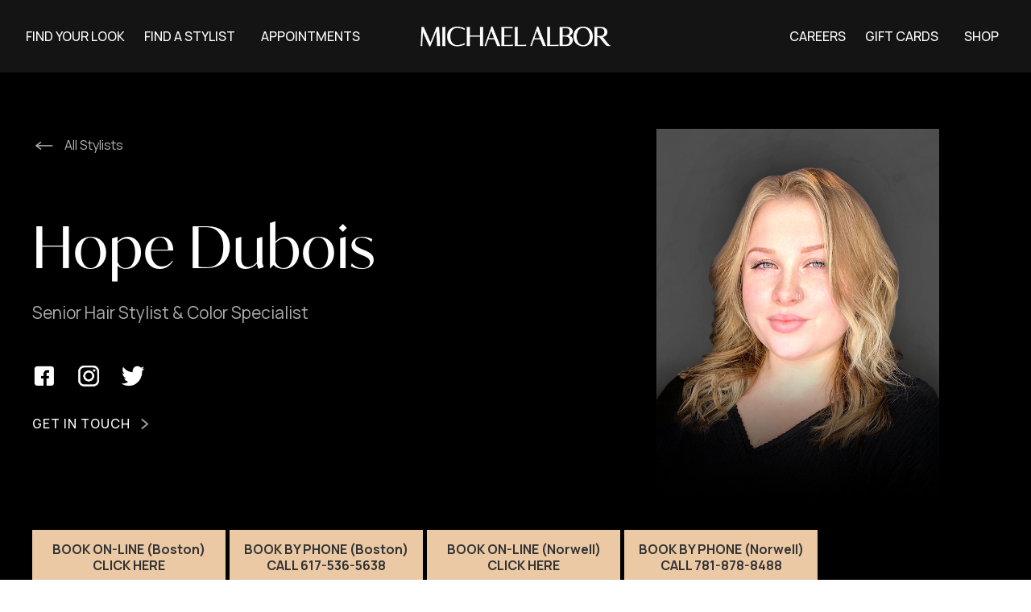

--- FILE ---
content_type: text/html; charset=utf-8
request_url: https://www.michaelalbor.com/stylists/hope-dubois
body_size: 6849
content:
<!DOCTYPE html><!-- Last Published: Sat Oct 26 2024 23:44:10 GMT+0000 (Coordinated Universal Time) --><html data-wf-domain="www.michaelalbor.com" data-wf-page="5fc5140206d7b4570795566a" data-wf-site="5e9e030600ad20f485bae0ab" data-wf-collection="5fc5140206d7b46aed9556d2" data-wf-item-slug="hope-dubois"><head><meta charset="utf-8"/><title>Hope Dubois – Michael Albor Stylists</title><meta content="Read about Michael Albor Stylist: Hope Dubois." name="description"/><meta content="Hope Dubois – Michael Albor Stylists" property="og:title"/><meta content="Read about Michael Albor Stylist: Hope Dubois." property="og:description"/><meta content="https://cdn.prod.website-files.com/5ebc76b3a8a3592edb3e5f81/5febb94f7aaf96206989fd29_hope.jpg" property="og:image"/><meta content="Hope Dubois – Michael Albor Stylists" property="twitter:title"/><meta content="Read about Michael Albor Stylist: Hope Dubois." property="twitter:description"/><meta content="https://cdn.prod.website-files.com/5ebc76b3a8a3592edb3e5f81/5febb94f7aaf96206989fd29_hope.jpg" property="twitter:image"/><meta property="og:type" content="website"/><meta content="summary_large_image" name="twitter:card"/><meta content="width=device-width, initial-scale=1" name="viewport"/><link href="https://cdn.prod.website-files.com/5e9e030600ad20f485bae0ab/css/michaelalbor.webflow.1fd9769f0.min.css" rel="stylesheet" type="text/css"/><link href="https://fonts.googleapis.com" rel="preconnect"/><link href="https://fonts.gstatic.com" rel="preconnect" crossorigin="anonymous"/><script src="https://ajax.googleapis.com/ajax/libs/webfont/1.6.26/webfont.js" type="text/javascript"></script><script type="text/javascript">WebFont.load({  google: {    families: ["Manrope:regular,500,600,700,800"]  }});</script><script src="https://use.typekit.net/nae1cri.js" type="text/javascript"></script><script type="text/javascript">try{Typekit.load();}catch(e){}</script><script type="text/javascript">!function(o,c){var n=c.documentElement,t=" w-mod-";n.className+=t+"js",("ontouchstart"in o||o.DocumentTouch&&c instanceof DocumentTouch)&&(n.className+=t+"touch")}(window,document);</script><link href="https://cdn.prod.website-files.com/5e9e030600ad20f485bae0ab/5ecc6585a81c50b903df56b6_Favicon.jpg" rel="shortcut icon" type="image/x-icon"/><link href="https://cdn.prod.website-files.com/5e9e030600ad20f485bae0ab/5ecc6589b6d0378143c9ff77_Webclip.jpg" rel="apple-touch-icon"/><link href="https://www.michaelalbor.com//stylists/hope-dubois" rel="canonical"/><script async="" src="https://www.googletagmanager.com/gtag/js?id=UA-167565313-1"></script><script type="text/javascript">window.dataLayer = window.dataLayer || [];function gtag(){dataLayer.push(arguments);}gtag('js', new Date());gtag('config', 'UA-167565313-1', {'anonymize_ip': true});</script><script src="https://www.google.com/recaptcha/api.js" type="text/javascript"></script><!-- Google Tag Manager -->
<script>(function(w,d,s,l,i){w[l]=w[l]||[];w[l].push({'gtm.start':
new Date().getTime(),event:'gtm.js'});var f=d.getElementsByTagName(s)[0],
j=d.createElement(s),dl=l!='dataLayer'?'&l='+l:'';j.async=true;j.src=
'https://www.googletagmanager.com/gtm.js?id='+i+dl;f.parentNode.insertBefore(j,f);
})(window,document,'script','dataLayer','GTM-W7LFK72');</script>
<!-- End Google Tag Manager -->

<style>
  
  .no-scroll {overflow:hidden;}
  
</style><script>
/* Morphs any paragraph that is wrapped in '<' and '>' into an embed */
document.addEventListener("DOMContentLoaded", function(event) {
  var code = document.getElementsByTagName('p');
  for(i=0; i < code.length; i++) {
    if(code[i].innerHTML.substr(0,4) === '&lt;' && code[i].innerHTML.substr(code[i].innerHTML.length - 4) === '&gt;'){
    code[i].innerHTML = code[i].innerText;
    }
  }
});
</script></head><body><div data-w-id="2d6cecbb-f7b8-60e8-daae-03f897814336" class="navbar"><div class="nav-bg"></div><div class="nav-container"><div class="nav-content-wrapper left"><a id="nav-button-classes" href="/lookbook" class="nav-button w-inline-block"><div class="nav-button-title">Find Your Look</div></a><a id="nav-button-classes" href="/appointments-stylists" class="nav-button w-inline-block"><div class="nav-button-title">Find A Stylist</div></a><div data-hover="true" data-delay="0" class="dropdown w-dropdown"><div class="nav-button wide w-dropdown-toggle"><div class="nav-button-title">Appointments</div></div><nav class="dropdown-list w-dropdown-list"><div class="salon-dropdown-container"><a href="/about-michael" class="salon-dropdown-tile w-inline-block"><div class="salon-dropdown-thumbnail michael"></div><div class="salon-dropdown-info-container"><h2 class="nav-category-title">Book Appointment With Michael Albor</h2></div></a><a href="https://squareup.com/appointments/book/5hjnq9ejwtaz7t/L8E1H217NXQCD/start" class="salon-dropdown-tile w-inline-block"><div class="salon-dropdown-thumbnail colorists"></div><div class="salon-dropdown-info-container"><h3 class="nav-category-title">Book Appointment In Boston</h3></div></a><a href="https://squareup.com/appointments/book/5hjnq9ejwtaz7t/LSSZGETT1NF9P/start" class="salon-dropdown-tile w-inline-block"><div class="salon-dropdown-thumbnail colorists"></div><div class="salon-dropdown-info-container"><h3 class="nav-category-title">Book Appointment In Norwell</h3></div></a><a href="/appointments-stylists" class="salon-dropdown-tile w-inline-block"><div class="salon-dropdown-thumbnail colorists"></div><div class="salon-dropdown-info-container"><h3 class="nav-category-title">Book Appointment With Your Stylist</h3></div></a></div></nav></div></div><div class="nav-content-wrapper logo"><a id="nav-button-logo" href="/" class="nav-logo-link w-inline-block"><img src="https://cdn.prod.website-files.com/5e9e030600ad20f485bae0ab/5ecd8bc04d1b0c13da61310e_Logo_White-01.png" alt="" class="nav-logo"/></a></div><a data-w-id="2d6cecbb-f7b8-60e8-daae-03f897814353" href="#" class="mobileopen w-inline-block"><div data-is-ix2-target="1" class="mobile-nav-icon" data-w-id="61ae96fd-9ee8-d861-9c95-328cf3579bc8" data-animation-type="lottie" data-src="https://cdn.prod.website-files.com/5e9e030600ad20f485bae0ab/5f735acbb39481f00e8e1eab_data.json" data-loop="0" data-direction="1" data-autoplay="0" data-renderer="svg" data-default-duration="1.1011010562523367" data-duration="0" data-ix2-initial-state="0"></div></a><div class="nav-content-wrapper right"><a id="nav-button-classes" href="https://app.joinhomebase.com/cmp/michael-albor-salon--back-bay-boston" class="nav-button w-inline-block"><div class="nav-button-title">Careers</div></a><a id="nav-button-classes" href="https://squareup.com/gift/ML0XBMK2RD3P6/order" class="nav-button w-inline-block"><div class="nav-button-title">Gift Cards</div></a><div data-hover="true" data-delay="0" class="dropdown w-dropdown"><div class="nav-button wide w-dropdown-toggle"><div class="nav-button-title">Shop</div></div><nav class="dropdown-list w-dropdown-list"><div class="w-dyn-list"><div role="list" class="dropdown-grid w-dyn-items"><div role="listitem" class="w-dyn-item"><a href="/itemcategory/finishing" class="nav-button category w-inline-block"><div style="background-image:url(&quot;https://cdn.prod.website-files.com/5ebc76b3a8a3592edb3e5f81/5ecc3d258c79bb34b845865e_small%20spray%20can.png&quot;)" class="category-icon-div"></div><div class="category-title-wrapper"><h3 class="nav-category-title">Finishing</h3></div><div class="nav-category-description">Lock-in your final style</div></a></div><div role="listitem" class="w-dyn-item"><a href="/itemcategory/priming" class="nav-button category w-inline-block"><div style="background-image:url(&quot;https://cdn.prod.website-files.com/5ebc76b3a8a3592edb3e5f81/5ecc5e446d4517855ffcabaa_priming.png&quot;)" class="category-icon-div"></div><div class="category-title-wrapper"><h3 class="nav-category-title">Priming</h3></div><div class="nav-category-description">Shampoos &amp; Conditioners</div></a></div><div role="listitem" class="w-dyn-item"><a href="/itemcategory/root-touchups" class="nav-button category w-inline-block"><div style="background-image:url(&quot;https://cdn.prod.website-files.com/5ebc76b3a8a3592edb3e5f81/5ecc4514393d727854418edb_root%20touchups.png&quot;)" class="category-icon-div"></div><div class="category-title-wrapper"><h3 class="nav-category-title">Root Touchups</h3></div><div class="nav-category-description">Quick and easy root coverage &amp; color</div></a></div><div role="listitem" class="w-dyn-item"><a href="/itemcategory/styling" class="nav-button category w-inline-block"><div style="background-image:url(&quot;https://cdn.prod.website-files.com/5ebc76b3a8a3592edb3e5f81/5ecc41e6a0691833689aa9d2_styling.png&quot;)" class="category-icon-div"></div><div class="category-title-wrapper"><h3 class="nav-category-title">Styling</h3></div><div class="nav-category-description">Wet styling products prepare hair for transformation</div></a></div><div role="listitem" class="w-dyn-item"><a href="/itemcategory/texturizing" class="nav-button category w-inline-block"><div style="background-image:url(&quot;https://cdn.prod.website-files.com/5ebc76b3a8a3592edb3e5f81/5ecc44de3dd221e5531b1b6d_texturizing.png&quot;)" class="category-icon-div"></div><div class="category-title-wrapper"><h3 class="nav-category-title">Texturizing</h3></div><div class="nav-category-description">Enhance the texture and movement of your cut</div></a></div><div role="listitem" class="w-dyn-item"><a href="/itemcategory/thermalizing" class="nav-button category w-inline-block"><div style="background-image:url(&quot;https://cdn.prod.website-files.com/5ebc76b3a8a3592edb3e5f81/5ecc44e83695b41ed34c60c2_thermalizing.png&quot;)" class="category-icon-div"></div><div class="category-title-wrapper"><h3 class="nav-category-title">Thermalizing</h3></div><div class="nav-category-description">Designed for use with thermal appliances</div></a></div><div role="listitem" class="w-dyn-item"><a href="/itemcategory/tools" class="nav-button category w-inline-block"><div style="background-image:url(&quot;https://cdn.prod.website-files.com/5ebc76b3a8a3592edb3e5f81/5ecc4580393d7221f8418fe3_tools.png&quot;)" class="category-icon-div"></div><div class="category-title-wrapper"><h3 class="nav-category-title">Tools</h3></div><div class="nav-category-description">Tools designed to help you style professionally</div></a></div></div></div></nav></div></div></div></div><div class="navmobile"><div class="mobile-menu-wrapper"><div class="mobile-nav-link-wrapper"><a href="/lookbook" class="nav-button mobile w-inline-block"><div class="mobile-nav-link">Find Your Look</div></a><a href="/appointments-stylists" class="nav-button mobile w-inline-block"><div class="mobile-nav-link">Find A Stylist</div></a><a href="/about-michael" class="nav-button mobile w-inline-block"><div class="mobile-nav-link">Book With Michael</div></a><a href="https://square.site/book/L8E1H217NXQCD/the-michael-albor-salon-boston-boston-ma" class="nav-button mobile w-inline-block"><div class="mobile-nav-link">Book in Boston</div></a><a href="https://square.site/book/LSSZGETT1NF9P/the-michael-albor-salon-norwell-norwell-ma" class="nav-button mobile w-inline-block"><div class="mobile-nav-link">Book In Norwell</div></a><a href="/appointments-stylists" class="nav-button mobile w-inline-block"><div class="mobile-nav-link">Book Your Stylist</div></a><div class="w-dyn-list"><div role="list" class="w-dyn-items"><div role="listitem" class="w-dyn-item"><a id="mobilenav-button-appointment" href="/salons/boston-back-bay" class="nav-button mobile w-inline-block"><div class="mobile-nav-link">Back Bay - Boston</div></a></div><div role="listitem" class="w-dyn-item"><a id="mobilenav-button-appointment" href="/salons/south-shore" class="nav-button mobile w-inline-block"><div class="mobile-nav-link">South Shore - Norwell</div></a></div></div></div></div></div></div><div class="about-section margins"><div class="about-hero-container stylist"><div data-w-id="255c643d-bc17-24fb-407d-9f7512051526" class="about-hero-wrapper"><div class="stylist-back-button-wrapper"><a href="/appointments-stylists" class="back-arrow-button white w-inline-block"><div class="back-arrow-icon white"></div><div class="p-text back-button">All Stylists</div></a></div><div id="w-node-_255c643d-bc17-24fb-407d-9f7512051527-0795566a" class="about-title-wrapper colorist"><h1 id="w-node-_255c643d-bc17-24fb-407d-9f751205152a-0795566a" class="large-title name">Hope Dubois</h1><div id="w-node-_255c643d-bc17-24fb-407d-9f751205152c-0795566a" class="subtitle title">Senior Hair Stylist &amp; Color Specialist</div><div class="social-wrapper"><a href="https://www.facebook.com/Hope-Dubois-Hair-Stylist-and-Color-Specialist-101408728377327" target="_blank" class="social-media-link w-inline-block"><img src="https://cdn.prod.website-files.com/5e9e030600ad20f485bae0ab/5ecc552ea81c500718dedb4c_Social%20Icons-11.png" loading="lazy" alt="" class="social-media-icon"/></a><a href="https://www.instagram.com/hopeduboisstylist" target="_blank" class="social-media-link w-inline-block"><img src="https://cdn.prod.website-files.com/5e9e030600ad20f485bae0ab/5ecc552df1e74b1bac58e0db_Social%20Icons-13.png" loading="lazy" alt="" class="social-media-icon"/></a><a href="https://twitter.com/hopealborsalon" class="social-media-link w-inline-block"><img src="https://cdn.prod.website-files.com/5e9e030600ad20f485bae0ab/5ecc552db2aea3b495344cc3_Social%20Icons-10.png" loading="lazy" alt="" class="social-media-icon"/></a></div><a data-w-id="555b7ef2-f2ab-e5f9-a2ef-49adfcd563d1" href="mailto:hope.dubois@michaelalbor.com?subject=Email%20From%20The%20MichaelAlbor.com%20Website" class="secondary-button w-inline-block"><div>GET IN TOUCH</div><div style="opacity:0.6;-webkit-transform:translate3d(0PX, 0, 0) scale3d(1, 1, 1) rotateX(0) rotateY(0) rotateZ(0) skew(0, 0);-moz-transform:translate3d(0PX, 0, 0) scale3d(1, 1, 1) rotateX(0) rotateY(0) rotateZ(0) skew(0, 0);-ms-transform:translate3d(0PX, 0, 0) scale3d(1, 1, 1) rotateX(0) rotateY(0) rotateZ(0) skew(0, 0);transform:translate3d(0PX, 0, 0) scale3d(1, 1, 1) rotateX(0) rotateY(0) rotateZ(0) skew(0, 0)" class="right-arrow"></div></a></div><div id="w-node-_255c643d-bc17-24fb-407d-9f7512051533-0795566a" class="about-hero-image colorist"><div class="about-hero-fade"></div><img loading="eager" alt="Hope Dubois" src="https://cdn.prod.website-files.com/5ebc76b3a8a3592edb3e5f81/5febb94f7aaf96206989fd29_hope.jpg" sizes="(max-width: 479px) 100vw, (max-width: 767px) 63vw, 50vw" srcset="https://cdn.prod.website-files.com/5ebc76b3a8a3592edb3e5f81/5febb94f7aaf96206989fd29_hope-p-500.jpeg 500w, https://cdn.prod.website-files.com/5ebc76b3a8a3592edb3e5f81/5febb94f7aaf96206989fd29_hope.jpg 600w" class="michael-image"/></div></div></div><div class="book-appointment-container w-container"><div class="book-appointment-title-wrapper"><a href="https://squareup.com/appointments/buyer/widget/jo3xbutkgy84x3/L8E1H217NXQCD" id="w-node-_255c643d-bc17-24fb-407d-9f7512051531-0795566a" class="stylist-bookbutton w-button">BOOK ON-LINE (Boston) CLICK HERE</a><a href="#" class="stylist-bookbutton w-button">BOOK BY PHONE (Boston) CALL 617-536-5638</a><a href="https://squareup.com/appointments/buyer/widget/no8ii0tz9ys5gh/LSSZGETT1NF9P" class="stylist-bookbutton w-button">BOOK ON-LINE (Norwell) CLICK HERE</a><a href="#" class="stylist-bookbutton w-button">BOOK BY PHONE (Norwell) CALL 781-878-8488</a></div></div><div class="services-container"><h3 class="large-title">Look Book</h3><div class="w-dyn-list"><div role="list" class="lookbook-grid w-dyn-items"><div role="listitem" class="w-dyn-item"><a href="/stylists/hope-dubois" aria-current="page" class="lookbook-item w-inline-block w--current"><img loading="lazy" alt="Full Balayage" src="https://cdn.prod.website-files.com/5ebc76b3a8a3592edb3e5f81/609ab03acd5f710bbeb3548f_2F1D4341-9A02-4944-9881-E6A939ADA62E.jpeg" sizes="(max-width: 479px) 68vw, (max-width: 767px) 30vw, 23vw" srcset="https://cdn.prod.website-files.com/5ebc76b3a8a3592edb3e5f81/609ab03acd5f710bbeb3548f_2F1D4341-9A02-4944-9881-E6A939ADA62E-p-500.jpeg 500w, https://cdn.prod.website-files.com/5ebc76b3a8a3592edb3e5f81/609ab03acd5f710bbeb3548f_2F1D4341-9A02-4944-9881-E6A939ADA62E-p-800.jpeg 800w, https://cdn.prod.website-files.com/5ebc76b3a8a3592edb3e5f81/609ab03acd5f710bbeb3548f_2F1D4341-9A02-4944-9881-E6A939ADA62E.jpeg 828w" class="lookbook-image"/><div class="lookbook-info-wrapper"></div><h4 class="lookbook-title">Full Balayage</h4></a><div class="services-info-text">Toner</div></div><div role="listitem" class="w-dyn-item"><a href="/stylists/hope-dubois" aria-current="page" class="lookbook-item w-inline-block w--current"><img loading="lazy" alt="Single Process" src="https://cdn.prod.website-files.com/5ebc76b3a8a3592edb3e5f81/609ab0367a299ce5a7a63ac5_D10FEB91-5808-44B6-862C-F61781D6AC5A.jpeg" sizes="(max-width: 479px) 68vw, (max-width: 767px) 30vw, 23vw" srcset="https://cdn.prod.website-files.com/5ebc76b3a8a3592edb3e5f81/609ab0367a299ce5a7a63ac5_D10FEB91-5808-44B6-862C-F61781D6AC5A-p-500.jpeg 500w, https://cdn.prod.website-files.com/5ebc76b3a8a3592edb3e5f81/609ab0367a299ce5a7a63ac5_D10FEB91-5808-44B6-862C-F61781D6AC5A-p-800.jpeg 800w, https://cdn.prod.website-files.com/5ebc76b3a8a3592edb3e5f81/609ab0367a299ce5a7a63ac5_D10FEB91-5808-44B6-862C-F61781D6AC5A-p-1080.jpeg 1080w, https://cdn.prod.website-files.com/5ebc76b3a8a3592edb3e5f81/609ab0367a299ce5a7a63ac5_D10FEB91-5808-44B6-862C-F61781D6AC5A-p-1600.jpeg 1600w, https://cdn.prod.website-files.com/5ebc76b3a8a3592edb3e5f81/609ab0367a299ce5a7a63ac5_D10FEB91-5808-44B6-862C-F61781D6AC5A-p-2000.jpeg 2000w, https://cdn.prod.website-files.com/5ebc76b3a8a3592edb3e5f81/609ab0367a299ce5a7a63ac5_D10FEB91-5808-44B6-862C-F61781D6AC5A.jpeg 2048w" class="lookbook-image"/><div class="lookbook-info-wrapper"></div><h4 class="lookbook-title">Single Process</h4></a><div class="services-info-text">Womens Haircut</div></div><div role="listitem" class="w-dyn-item"><a href="/stylists/hope-dubois" aria-current="page" class="lookbook-item w-inline-block w--current"><img loading="lazy" alt="Upstyles" src="https://cdn.prod.website-files.com/5ebc76b3a8a3592edb3e5f81/60141f62725e1e924a1d568c_A30D7D65-5FE9-4130-A10C-4EAAE7369A54.jpeg" sizes="(max-width: 479px) 68vw, (max-width: 767px) 30vw, 23vw" srcset="https://cdn.prod.website-files.com/5ebc76b3a8a3592edb3e5f81/60141f62725e1e924a1d568c_A30D7D65-5FE9-4130-A10C-4EAAE7369A54-p-500.jpeg 500w, https://cdn.prod.website-files.com/5ebc76b3a8a3592edb3e5f81/60141f62725e1e924a1d568c_A30D7D65-5FE9-4130-A10C-4EAAE7369A54-p-800.jpeg 800w, https://cdn.prod.website-files.com/5ebc76b3a8a3592edb3e5f81/60141f62725e1e924a1d568c_A30D7D65-5FE9-4130-A10C-4EAAE7369A54-p-1080.jpeg 1080w, https://cdn.prod.website-files.com/5ebc76b3a8a3592edb3e5f81/60141f62725e1e924a1d568c_A30D7D65-5FE9-4130-A10C-4EAAE7369A54-p-1600.jpeg 1600w, https://cdn.prod.website-files.com/5ebc76b3a8a3592edb3e5f81/60141f62725e1e924a1d568c_A30D7D65-5FE9-4130-A10C-4EAAE7369A54-p-2000.jpeg 2000w, https://cdn.prod.website-files.com/5ebc76b3a8a3592edb3e5f81/60141f62725e1e924a1d568c_A30D7D65-5FE9-4130-A10C-4EAAE7369A54-p-2600.jpeg 2600w, https://cdn.prod.website-files.com/5ebc76b3a8a3592edb3e5f81/60141f62725e1e924a1d568c_A30D7D65-5FE9-4130-A10C-4EAAE7369A54.jpeg 3024w" class="lookbook-image"/><div class="lookbook-info-wrapper"></div><h4 class="lookbook-title">Upstyles</h4></a><div class="services-info-text w-dyn-bind-empty"></div></div></div></div></div><div class="about-bio-container hide"><div class="about-michael-grid"><div class="w-richtext"><div class="w-embed w-script"><script src="https://apps.elfsight.com/p/platform.js" defer></script>
<div class="elfsight-app-19c8070f-d3b9-4bc5-814b-86826145dca1"></div></div></div></div></div><div class="about-bio-container"><div class="about-michael-grid"><div class="michael-info-wrapper"><div class="michael-image-sticky-wrapper stylist"><h3 class="large-title">About</h3></div><div class="p-text w-richtext"><p>A Senior Hairstylist, Color &amp; Style Specialist, Hope will create the hair of your dreams. Second generation stylist, Hope has been perfecting her techniques for years , and is dedicated to learn more. She is best known for creating beautiful healthy Blondes, rich brunettes, and even more her knowledge for blending the two! Hope’s commitment to her clients needs, and eye for color &amp; styling, will keep you coming back for more!</p></div></div></div><div class="michael-awards-wrapper w-condition-invisible"><h3 class="large-title">Awards</h3><div class="michael-awards-grid heading"><div class="michael-awards-text heading">Publication<br/></div><div id="w-node-dfba74f1-6fa2-2b95-dce2-0cf453487de4-0795566a" class="michael-awards-text heading">Award<br/></div><div class="michael-awards-text heading">Year<br/></div></div><div class="w-dyn-list"><div class="w-dyn-empty"><div>No items found.</div></div></div></div></div></div><div data-w-id="926021c9-26d1-8787-b40a-a5ab4625e3d6" class="home-salons-section bottom-margin"><div class="salons-tile-container"><div class="home-salon-title-wrapper"><h2 class="section-title centered">Michael Albor Salons</h2></div><div class="home-salons-container"><div class="w-dyn-list"><div role="list" class="home-salons-grid w-dyn-items"><div id="w-node-_926021c9-26d1-8787-b40a-a5ab4625e3dd-0795566a" data-w-id="926021c9-26d1-8787-b40a-a5ab4625e3dd" role="listitem" class="home-salon-item w-dyn-item"><a href="/salons/boston-back-bay" class="salon-address-link w-inline-block"><div class="home-salon-link"><div class="salon-address-wrapper home"><h3 class="home-product-title">Back Bay - Boston</h3><div class="p-text address">253 Newbury St. Boston, MA 02116</div><div class="p-text address">(617) 536 5638</div></div></div><img loading="lazy" style="-webkit-transform:translate3d(0, 0, 0) scale3d(1, 1, 1) rotateX(0) rotateY(0) rotateZ(0) skew(0, 0);-moz-transform:translate3d(0, 0, 0) scale3d(1, 1, 1) rotateX(0) rotateY(0) rotateZ(0) skew(0, 0);-ms-transform:translate3d(0, 0, 0) scale3d(1, 1, 1) rotateX(0) rotateY(0) rotateZ(0) skew(0, 0);transform:translate3d(0, 0, 0) scale3d(1, 1, 1) rotateX(0) rotateY(0) rotateZ(0) skew(0, 0)" alt="" src="https://cdn.prod.website-files.com/5ebc76b3a8a3592edb3e5f81/5f1b4377b2c8ef6ced594aad_Haircut%20Station.jpg" sizes="(max-width: 479px) 86vw, (max-width: 767px) 46vw, 264.53125px" srcset="https://cdn.prod.website-files.com/5ebc76b3a8a3592edb3e5f81/5f1b4377b2c8ef6ced594aad_Haircut%20Station-p-1080.jpeg 1080w, https://cdn.prod.website-files.com/5ebc76b3a8a3592edb3e5f81/5f1b4377b2c8ef6ced594aad_Haircut%20Station.jpg 1200w" class="home-salon-image"/><div class="salon-address-overlay home"></div></a></div><div id="w-node-_926021c9-26d1-8787-b40a-a5ab4625e3dd-0795566a" data-w-id="926021c9-26d1-8787-b40a-a5ab4625e3dd" role="listitem" class="home-salon-item w-dyn-item"><a href="/salons/south-shore" class="salon-address-link w-inline-block"><div class="home-salon-link"><div class="salon-address-wrapper home"><h3 class="home-product-title">South Shore - Norwell</h3><div class="p-text address">6 Grove St. Norwell, MA 02061</div><div class="p-text address">(781) 878 8488</div></div></div><img loading="lazy" style="-webkit-transform:translate3d(0, 0, 0) scale3d(1, 1, 1) rotateX(0) rotateY(0) rotateZ(0) skew(0, 0);-moz-transform:translate3d(0, 0, 0) scale3d(1, 1, 1) rotateX(0) rotateY(0) rotateZ(0) skew(0, 0);-ms-transform:translate3d(0, 0, 0) scale3d(1, 1, 1) rotateX(0) rotateY(0) rotateZ(0) skew(0, 0);transform:translate3d(0, 0, 0) scale3d(1, 1, 1) rotateX(0) rotateY(0) rotateZ(0) skew(0, 0)" alt="" src="https://cdn.prod.website-files.com/5ebc76b3a8a3592edb3e5f81/5f1b43a8241f48717dfea112_Haircut%20Stations.jpg" sizes="(max-width: 479px) 86vw, (max-width: 767px) 46vw, 264.53125px" srcset="https://cdn.prod.website-files.com/5ebc76b3a8a3592edb3e5f81/5f1b43a8241f48717dfea112_Haircut%20Stations-p-500.jpeg 500w, https://cdn.prod.website-files.com/5ebc76b3a8a3592edb3e5f81/5f1b43a8241f48717dfea112_Haircut%20Stations-p-1080.jpeg 1080w, https://cdn.prod.website-files.com/5ebc76b3a8a3592edb3e5f81/5f1b43a8241f48717dfea112_Haircut%20Stations.jpg 1200w" class="home-salon-image"/><div class="salon-address-overlay home"></div></a></div></div></div></div></div></div><footer id="footer" class="footer-section"><div class="footer-container"><div class="footer-grid-container"><div class="footer-link-wrapper"><h3 class="footer-heading">Navigation</h3><div class="footer-sub-links-wrapper"><a id="footer-button-home" href="/" class="footer-link">Home</a><a id="footer-button-appointment" href="/about-michael" class="footer-link">About Michael</a><a id="footer-button-appointment" href="/book-appointment" class="footer-link">Look Book</a><a id="footer-button-stylists" href="/appointments-stylists" class="footer-link">Appointments</a><a id="footer-button-stylists" href="/appointments-stylists" class="footer-link">Stylists</a><a id="footer-button-salons" href="#" class="footer-link">Salons</a><a id="footer-button-stylists" href="http://giftcards.michaelalbor.com" class="footer-link">Gift Cards</a><a id="footer-button-shop" href="/shop" class="footer-link">Shop</a><a id="footer-button-shop" href="/contact" class="footer-link">Get In Touch</a><a id="footer-button-appointment" href="http://careers.michaelalbor.com" class="footer-link">Careers</a></div></div><div class="footer-link-wrapper"><h3 class="footer-heading">Shop</h3><div class="footer-sub-links-wrapper"><div class="w-dyn-list"><div role="list" class="w-dyn-items"><div role="listitem" class="w-dyn-item"><a id="footer-button-products" href="/itemcategory/priming" class="footer-link">Priming</a></div><div role="listitem" class="w-dyn-item"><a id="footer-button-products" href="/itemcategory/styling" class="footer-link">Styling</a></div><div role="listitem" class="w-dyn-item"><a id="footer-button-products" href="/itemcategory/thermalizing" class="footer-link">Thermalizing</a></div><div role="listitem" class="w-dyn-item"><a id="footer-button-products" href="/itemcategory/texturizing" class="footer-link">Texturizing</a></div><div role="listitem" class="w-dyn-item"><a id="footer-button-products" href="/itemcategory/finishing" class="footer-link">Finishing</a></div><div role="listitem" class="w-dyn-item"><a id="footer-button-products" href="/itemcategory/tools" class="footer-link">Tools</a></div><div role="listitem" class="w-dyn-item"><a id="footer-button-products" href="/itemcategory/root-touchups" class="footer-link">Root Touchups</a></div></div></div></div></div><div id="w-node-_0010f8a4-e7ba-a239-e4af-f5e219c155f3-19c155d3" class="footer-link-wrapper"><h3 class="footer-heading center">Social</h3><div class="footer-sub-links-wrapper social-grid"><a id="footer-social-instagram" href="https://www.instagram.com/michaelalborsalons/" target="_blank" class="social-icon-link w-inline-block"><img src="https://cdn.prod.website-files.com/5e9e030600ad20f485bae0ab/5ecc552df1e74b1bac58e0db_Social%20Icons-13.png" alt=""/></a><a id="footer-social-facebook" href="https://www.facebook.com/michaelalborsalons/" target="_blank" class="social-icon-link w-inline-block"><img src="https://cdn.prod.website-files.com/5e9e030600ad20f485bae0ab/5ecc552ea81c500718dedb4c_Social%20Icons-11.png" alt=""/></a><a id="footer-social-vimeo" href="https://vimeo.com/theloftsalon" target="_blank" class="social-icon-link w-inline-block"><img src="https://cdn.prod.website-files.com/5e9e030600ad20f485bae0ab/5ecc552ddf7e1d1bef3fd0c8_Social%20Icons-16.png" alt=""/></a><a id="footer-social-pinterest" href="https://www.pinterest.com/michaelalbor/?autologin=tru" target="_blank" class="social-icon-link w-inline-block"><img src="https://cdn.prod.website-files.com/5e9e030600ad20f485bae0ab/5ecc552db6d03774b5c9861c_Social%20Icons-15.png" alt=""/></a><a id="footer-social-twitter" href="https://twitter.com/LoftSalonBoston" target="_blank" class="social-icon-link w-inline-block"><img src="https://cdn.prod.website-files.com/5e9e030600ad20f485bae0ab/5ecc552db2aea3b495344cc3_Social%20Icons-10.png" alt=""/></a><a id="footer-social-twitter" href="https://www.youtube.com/channel/UCLpXSBgEFN8oUxngPXgOHjA?" target="_blank" class="social-icon-link w-inline-block"><img src="https://cdn.prod.website-files.com/5e9e030600ad20f485bae0ab/5ecc552e23407ad1f267e500_Social%20Icons-12.png" alt=""/></a></div><a href="#" target="_blank" class="cg-digital-plug-wrapper w-inline-block"><div class="footer-link"></div></a></div><div id="w-node-_0010f8a4-e7ba-a239-e4af-f5e219c15601-19c155d3" class="footer-link-wrapper"><a id="footer-button-logo" href="/" class="nav-logo-link footer w-inline-block"><img src="https://cdn.prod.website-files.com/5e9e030600ad20f485bae0ab/5ecd8bc04d1b0c13da61310e_Logo_White-01.png" alt="" class="nav-logo"/></a><div class="footer-locations-wrapper"><a id="footer-button-salons" href="https://www.michaelalbor.com/salons/boston-back-bay" class="footer-location-wrapper w-inline-block"><h3 class="footer-heading">Back Bay – Boston</h3><div class="footer-link">253 Newbury St.<br/>Boston, MA 02116<br/>(617) 536 5638<br/>boston@michaelalbor.com</div></a><a id="footer-button-salons" href="https://www.michaelalbor.com/salons/south-shore" class="footer-location-wrapper w-inline-block"><h3 class="footer-heading">South Shore – Norwell</h3><div class="footer-link">6 Grove St. <br/>Norwell, MA 02061<br/>(781) 878 8488<br/>norwell@michaelalbor.com</div></a></div></div></div><div class="footer-copyright">Copyright © 2021 Michael Albor. All rights reserved.</div></div></footer><script src="https://d3e54v103j8qbb.cloudfront.net/js/jquery-3.5.1.min.dc5e7f18c8.js?site=5e9e030600ad20f485bae0ab" type="text/javascript" integrity="sha256-9/aliU8dGd2tb6OSsuzixeV4y/faTqgFtohetphbbj0=" crossorigin="anonymous"></script><script src="https://cdn.prod.website-files.com/5e9e030600ad20f485bae0ab/js/webflow.b69a27d4a.js" type="text/javascript"></script><!-- Google Tag Manager (noscript) -->
<noscript><iframe src="https://www.googletagmanager.com/ns.html?id=GTM-W7LFK72"
height="0" width="0" style="display:none;visibility:hidden"></iframe></noscript>
<!-- End Google Tag Manager (noscript) -->
</body></html>

--- FILE ---
content_type: text/css
request_url: https://cdn.prod.website-files.com/5e9e030600ad20f485bae0ab/css/michaelalbor.webflow.1fd9769f0.min.css
body_size: 23477
content:
html{-webkit-text-size-adjust:100%;-ms-text-size-adjust:100%;font-family:sans-serif}body{margin:0}article,aside,details,figcaption,figure,footer,header,hgroup,main,menu,nav,section,summary{display:block}audio,canvas,progress,video{vertical-align:baseline;display:inline-block}audio:not([controls]){height:0;display:none}[hidden],template{display:none}a{background-color:#0000}a:active,a:hover{outline:0}abbr[title]{border-bottom:1px dotted}b,strong{font-weight:700}dfn{font-style:italic}h1{margin:.67em 0;font-size:2em}mark{color:#000;background:#ff0}small{font-size:80%}sub,sup{vertical-align:baseline;font-size:75%;line-height:0;position:relative}sup{top:-.5em}sub{bottom:-.25em}img{border:0}svg:not(:root){overflow:hidden}hr{box-sizing:content-box;height:0}pre{overflow:auto}code,kbd,pre,samp{font-family:monospace;font-size:1em}button,input,optgroup,select,textarea{color:inherit;font:inherit;margin:0}button{overflow:visible}button,select{text-transform:none}button,html input[type=button],input[type=reset]{-webkit-appearance:button;cursor:pointer}button[disabled],html input[disabled]{cursor:default}button::-moz-focus-inner,input::-moz-focus-inner{border:0;padding:0}input{line-height:normal}input[type=checkbox],input[type=radio]{box-sizing:border-box;padding:0}input[type=number]::-webkit-inner-spin-button,input[type=number]::-webkit-outer-spin-button{height:auto}input[type=search]{-webkit-appearance:none}input[type=search]::-webkit-search-cancel-button,input[type=search]::-webkit-search-decoration{-webkit-appearance:none}legend{border:0;padding:0}textarea{overflow:auto}optgroup{font-weight:700}table{border-collapse:collapse;border-spacing:0}td,th{padding:0}@font-face{font-family:webflow-icons;src:url([data-uri])format("truetype");font-weight:400;font-style:normal}[class^=w-icon-],[class*=\ w-icon-]{speak:none;font-variant:normal;text-transform:none;-webkit-font-smoothing:antialiased;-moz-osx-font-smoothing:grayscale;font-style:normal;font-weight:400;line-height:1;font-family:webflow-icons!important}.w-icon-slider-right:before{content:""}.w-icon-slider-left:before{content:""}.w-icon-nav-menu:before{content:""}.w-icon-arrow-down:before,.w-icon-dropdown-toggle:before{content:""}.w-icon-file-upload-remove:before{content:""}.w-icon-file-upload-icon:before{content:""}*{box-sizing:border-box}html{height:100%}body{color:#333;background-color:#fff;min-height:100%;margin:0;font-family:Arial,sans-serif;font-size:14px;line-height:20px}img{vertical-align:middle;max-width:100%;display:inline-block}html.w-mod-touch *{background-attachment:scroll!important}.w-block{display:block}.w-inline-block{max-width:100%;display:inline-block}.w-clearfix:before,.w-clearfix:after{content:" ";grid-area:1/1/2/2;display:table}.w-clearfix:after{clear:both}.w-hidden{display:none}.w-button{color:#fff;line-height:inherit;cursor:pointer;background-color:#3898ec;border:0;border-radius:0;padding:9px 15px;text-decoration:none;display:inline-block}input.w-button{-webkit-appearance:button}html[data-w-dynpage] [data-w-cloak]{color:#0000!important}.w-code-block{margin:unset}pre.w-code-block code{all:inherit}.w-optimization{display:contents}.w-webflow-badge,.w-webflow-badge *{z-index:auto;visibility:visible;box-sizing:border-box;float:none;clear:none;box-shadow:none;opacity:1;direction:ltr;font-family:inherit;font-weight:inherit;color:inherit;font-size:inherit;line-height:inherit;font-style:inherit;font-variant:inherit;text-align:inherit;letter-spacing:inherit;-webkit-text-decoration:inherit;text-decoration:inherit;text-indent:0;text-transform:inherit;text-shadow:none;font-smoothing:auto;vertical-align:baseline;cursor:inherit;white-space:inherit;word-break:normal;word-spacing:normal;word-wrap:normal;background:0 0;border:0 #0000;border-radius:0;width:auto;min-width:0;max-width:none;height:auto;min-height:0;max-height:none;margin:0;padding:0;list-style-type:disc;transition:none;display:block;position:static;inset:auto;overflow:visible;transform:none}.w-webflow-badge{white-space:nowrap;cursor:pointer;box-shadow:0 0 0 1px #0000001a,0 1px 3px #0000001a;visibility:visible!important;z-index:2147483647!important;color:#aaadb0!important;opacity:1!important;background-color:#fff!important;border-radius:3px!important;width:auto!important;height:auto!important;margin:0!important;padding:6px!important;font-size:12px!important;line-height:14px!important;text-decoration:none!important;display:inline-block!important;position:fixed!important;inset:auto 12px 12px auto!important;overflow:visible!important;transform:none!important}.w-webflow-badge>img{visibility:visible!important;opacity:1!important;vertical-align:middle!important;display:inline-block!important}h1,h2,h3,h4,h5,h6{margin-bottom:10px;font-weight:700}h1{margin-top:20px;font-size:38px;line-height:44px}h2{margin-top:20px;font-size:32px;line-height:36px}h3{margin-top:20px;font-size:24px;line-height:30px}h4{margin-top:10px;font-size:18px;line-height:24px}h5{margin-top:10px;font-size:14px;line-height:20px}h6{margin-top:10px;font-size:12px;line-height:18px}p{margin-top:0;margin-bottom:10px}blockquote{border-left:5px solid #e2e2e2;margin:0 0 10px;padding:10px 20px;font-size:18px;line-height:22px}figure{margin:0 0 10px}figcaption{text-align:center;margin-top:5px}ul,ol{margin-top:0;margin-bottom:10px;padding-left:40px}.w-list-unstyled{padding-left:0;list-style:none}.w-embed:before,.w-embed:after{content:" ";grid-area:1/1/2/2;display:table}.w-embed:after{clear:both}.w-video{width:100%;padding:0;position:relative}.w-video iframe,.w-video object,.w-video embed{border:none;width:100%;height:100%;position:absolute;top:0;left:0}fieldset{border:0;margin:0;padding:0}button,[type=button],[type=reset]{cursor:pointer;-webkit-appearance:button;border:0}.w-form{margin:0 0 15px}.w-form-done{text-align:center;background-color:#ddd;padding:20px;display:none}.w-form-fail{background-color:#ffdede;margin-top:10px;padding:10px;display:none}label{margin-bottom:5px;font-weight:700;display:block}.w-input,.w-select{color:#333;vertical-align:middle;background-color:#fff;border:1px solid #ccc;width:100%;height:38px;margin-bottom:10px;padding:8px 12px;font-size:14px;line-height:1.42857;display:block}.w-input::placeholder,.w-select::placeholder{color:#999}.w-input:focus,.w-select:focus{border-color:#3898ec;outline:0}.w-input[disabled],.w-select[disabled],.w-input[readonly],.w-select[readonly],fieldset[disabled] .w-input,fieldset[disabled] .w-select{cursor:not-allowed}.w-input[disabled]:not(.w-input-disabled),.w-select[disabled]:not(.w-input-disabled),.w-input[readonly],.w-select[readonly],fieldset[disabled]:not(.w-input-disabled) .w-input,fieldset[disabled]:not(.w-input-disabled) .w-select{background-color:#eee}textarea.w-input,textarea.w-select{height:auto}.w-select{background-color:#f3f3f3}.w-select[multiple]{height:auto}.w-form-label{cursor:pointer;margin-bottom:0;font-weight:400;display:inline-block}.w-radio{margin-bottom:5px;padding-left:20px;display:block}.w-radio:before,.w-radio:after{content:" ";grid-area:1/1/2/2;display:table}.w-radio:after{clear:both}.w-radio-input{float:left;margin:3px 0 0 -20px;line-height:normal}.w-file-upload{margin-bottom:10px;display:block}.w-file-upload-input{opacity:0;z-index:-100;width:.1px;height:.1px;position:absolute;overflow:hidden}.w-file-upload-default,.w-file-upload-uploading,.w-file-upload-success{color:#333;display:inline-block}.w-file-upload-error{margin-top:10px;display:block}.w-file-upload-default.w-hidden,.w-file-upload-uploading.w-hidden,.w-file-upload-error.w-hidden,.w-file-upload-success.w-hidden{display:none}.w-file-upload-uploading-btn{cursor:pointer;background-color:#fafafa;border:1px solid #ccc;margin:0;padding:8px 12px;font-size:14px;font-weight:400;display:flex}.w-file-upload-file{background-color:#fafafa;border:1px solid #ccc;flex-grow:1;justify-content:space-between;margin:0;padding:8px 9px 8px 11px;display:flex}.w-file-upload-file-name{font-size:14px;font-weight:400;display:block}.w-file-remove-link{cursor:pointer;width:auto;height:auto;margin-top:3px;margin-left:10px;padding:3px;display:block}.w-icon-file-upload-remove{margin:auto;font-size:10px}.w-file-upload-error-msg{color:#ea384c;padding:2px 0;display:inline-block}.w-file-upload-info{padding:0 12px;line-height:38px;display:inline-block}.w-file-upload-label{cursor:pointer;background-color:#fafafa;border:1px solid #ccc;margin:0;padding:8px 12px;font-size:14px;font-weight:400;display:inline-block}.w-icon-file-upload-icon,.w-icon-file-upload-uploading{width:20px;margin-right:8px;display:inline-block}.w-icon-file-upload-uploading{height:20px}.w-container{max-width:940px;margin-left:auto;margin-right:auto}.w-container:before,.w-container:after{content:" ";grid-area:1/1/2/2;display:table}.w-container:after{clear:both}.w-container .w-row{margin-left:-10px;margin-right:-10px}.w-row:before,.w-row:after{content:" ";grid-area:1/1/2/2;display:table}.w-row:after{clear:both}.w-row .w-row{margin-left:0;margin-right:0}.w-col{float:left;width:100%;min-height:1px;padding-left:10px;padding-right:10px;position:relative}.w-col .w-col{padding-left:0;padding-right:0}.w-col-1{width:8.33333%}.w-col-2{width:16.6667%}.w-col-3{width:25%}.w-col-4{width:33.3333%}.w-col-5{width:41.6667%}.w-col-6{width:50%}.w-col-7{width:58.3333%}.w-col-8{width:66.6667%}.w-col-9{width:75%}.w-col-10{width:83.3333%}.w-col-11{width:91.6667%}.w-col-12{width:100%}.w-hidden-main{display:none!important}@media screen and (max-width:991px){.w-container{max-width:728px}.w-hidden-main{display:inherit!important}.w-hidden-medium{display:none!important}.w-col-medium-1{width:8.33333%}.w-col-medium-2{width:16.6667%}.w-col-medium-3{width:25%}.w-col-medium-4{width:33.3333%}.w-col-medium-5{width:41.6667%}.w-col-medium-6{width:50%}.w-col-medium-7{width:58.3333%}.w-col-medium-8{width:66.6667%}.w-col-medium-9{width:75%}.w-col-medium-10{width:83.3333%}.w-col-medium-11{width:91.6667%}.w-col-medium-12{width:100%}.w-col-stack{width:100%;left:auto;right:auto}}@media screen and (max-width:767px){.w-hidden-main,.w-hidden-medium{display:inherit!important}.w-hidden-small{display:none!important}.w-row,.w-container .w-row{margin-left:0;margin-right:0}.w-col{width:100%;left:auto;right:auto}.w-col-small-1{width:8.33333%}.w-col-small-2{width:16.6667%}.w-col-small-3{width:25%}.w-col-small-4{width:33.3333%}.w-col-small-5{width:41.6667%}.w-col-small-6{width:50%}.w-col-small-7{width:58.3333%}.w-col-small-8{width:66.6667%}.w-col-small-9{width:75%}.w-col-small-10{width:83.3333%}.w-col-small-11{width:91.6667%}.w-col-small-12{width:100%}}@media screen and (max-width:479px){.w-container{max-width:none}.w-hidden-main,.w-hidden-medium,.w-hidden-small{display:inherit!important}.w-hidden-tiny{display:none!important}.w-col{width:100%}.w-col-tiny-1{width:8.33333%}.w-col-tiny-2{width:16.6667%}.w-col-tiny-3{width:25%}.w-col-tiny-4{width:33.3333%}.w-col-tiny-5{width:41.6667%}.w-col-tiny-6{width:50%}.w-col-tiny-7{width:58.3333%}.w-col-tiny-8{width:66.6667%}.w-col-tiny-9{width:75%}.w-col-tiny-10{width:83.3333%}.w-col-tiny-11{width:91.6667%}.w-col-tiny-12{width:100%}}.w-widget{position:relative}.w-widget-map{width:100%;height:400px}.w-widget-map label{width:auto;display:inline}.w-widget-map img{max-width:inherit}.w-widget-map .gm-style-iw{text-align:center}.w-widget-map .gm-style-iw>button{display:none!important}.w-widget-twitter{overflow:hidden}.w-widget-twitter-count-shim{vertical-align:top;text-align:center;background:#fff;border:1px solid #758696;border-radius:3px;width:28px;height:20px;display:inline-block;position:relative}.w-widget-twitter-count-shim *{pointer-events:none;-webkit-user-select:none;user-select:none}.w-widget-twitter-count-shim .w-widget-twitter-count-inner{text-align:center;color:#999;font-family:serif;font-size:15px;line-height:12px;position:relative}.w-widget-twitter-count-shim .w-widget-twitter-count-clear{display:block;position:relative}.w-widget-twitter-count-shim.w--large{width:36px;height:28px}.w-widget-twitter-count-shim.w--large .w-widget-twitter-count-inner{font-size:18px;line-height:18px}.w-widget-twitter-count-shim:not(.w--vertical){margin-left:5px;margin-right:8px}.w-widget-twitter-count-shim:not(.w--vertical).w--large{margin-left:6px}.w-widget-twitter-count-shim:not(.w--vertical):before,.w-widget-twitter-count-shim:not(.w--vertical):after{content:" ";pointer-events:none;border:solid #0000;width:0;height:0;position:absolute;top:50%;left:0}.w-widget-twitter-count-shim:not(.w--vertical):before{border-width:4px;border-color:#75869600 #5d6c7b #75869600 #75869600;margin-top:-4px;margin-left:-9px}.w-widget-twitter-count-shim:not(.w--vertical).w--large:before{border-width:5px;margin-top:-5px;margin-left:-10px}.w-widget-twitter-count-shim:not(.w--vertical):after{border-width:4px;border-color:#fff0 #fff #fff0 #fff0;margin-top:-4px;margin-left:-8px}.w-widget-twitter-count-shim:not(.w--vertical).w--large:after{border-width:5px;margin-top:-5px;margin-left:-9px}.w-widget-twitter-count-shim.w--vertical{width:61px;height:33px;margin-bottom:8px}.w-widget-twitter-count-shim.w--vertical:before,.w-widget-twitter-count-shim.w--vertical:after{content:" ";pointer-events:none;border:solid #0000;width:0;height:0;position:absolute;top:100%;left:50%}.w-widget-twitter-count-shim.w--vertical:before{border-width:5px;border-color:#5d6c7b #75869600 #75869600;margin-left:-5px}.w-widget-twitter-count-shim.w--vertical:after{border-width:4px;border-color:#fff #fff0 #fff0;margin-left:-4px}.w-widget-twitter-count-shim.w--vertical .w-widget-twitter-count-inner{font-size:18px;line-height:22px}.w-widget-twitter-count-shim.w--vertical.w--large{width:76px}.w-background-video{color:#fff;height:500px;position:relative;overflow:hidden}.w-background-video>video{object-fit:cover;z-index:-100;background-position:50%;background-size:cover;width:100%;height:100%;margin:auto;position:absolute;inset:-100%}.w-background-video>video::-webkit-media-controls-start-playback-button{-webkit-appearance:none;display:none!important}.w-background-video--control{background-color:#0000;padding:0;position:absolute;bottom:1em;right:1em}.w-background-video--control>[hidden]{display:none!important}.w-slider{text-align:center;clear:both;-webkit-tap-highlight-color:#0000;tap-highlight-color:#0000;background:#ddd;height:300px;position:relative}.w-slider-mask{z-index:1;white-space:nowrap;height:100%;display:block;position:relative;left:0;right:0;overflow:hidden}.w-slide{vertical-align:top;white-space:normal;text-align:left;width:100%;height:100%;display:inline-block;position:relative}.w-slider-nav{z-index:2;text-align:center;-webkit-tap-highlight-color:#0000;tap-highlight-color:#0000;height:40px;margin:auto;padding-top:10px;position:absolute;inset:auto 0 0}.w-slider-nav.w-round>div{border-radius:100%}.w-slider-nav.w-num>div{font-size:inherit;line-height:inherit;width:auto;height:auto;padding:.2em .5em}.w-slider-nav.w-shadow>div{box-shadow:0 0 3px #3336}.w-slider-nav-invert{color:#fff}.w-slider-nav-invert>div{background-color:#2226}.w-slider-nav-invert>div.w-active{background-color:#222}.w-slider-dot{cursor:pointer;background-color:#fff6;width:1em;height:1em;margin:0 3px .5em;transition:background-color .1s,color .1s;display:inline-block;position:relative}.w-slider-dot.w-active{background-color:#fff}.w-slider-dot:focus{outline:none;box-shadow:0 0 0 2px #fff}.w-slider-dot:focus.w-active{box-shadow:none}.w-slider-arrow-left,.w-slider-arrow-right{cursor:pointer;color:#fff;-webkit-tap-highlight-color:#0000;tap-highlight-color:#0000;-webkit-user-select:none;user-select:none;width:80px;margin:auto;font-size:40px;position:absolute;inset:0;overflow:hidden}.w-slider-arrow-left [class^=w-icon-],.w-slider-arrow-right [class^=w-icon-],.w-slider-arrow-left [class*=\ w-icon-],.w-slider-arrow-right [class*=\ w-icon-]{position:absolute}.w-slider-arrow-left:focus,.w-slider-arrow-right:focus{outline:0}.w-slider-arrow-left{z-index:3;right:auto}.w-slider-arrow-right{z-index:4;left:auto}.w-icon-slider-left,.w-icon-slider-right{width:1em;height:1em;margin:auto;inset:0}.w-slider-aria-label{clip:rect(0 0 0 0);border:0;width:1px;height:1px;margin:-1px;padding:0;position:absolute;overflow:hidden}.w-slider-force-show{display:block!important}.w-dropdown{text-align:left;z-index:900;margin-left:auto;margin-right:auto;display:inline-block;position:relative}.w-dropdown-btn,.w-dropdown-toggle,.w-dropdown-link{vertical-align:top;color:#222;text-align:left;white-space:nowrap;margin-left:auto;margin-right:auto;padding:20px;text-decoration:none;position:relative}.w-dropdown-toggle{-webkit-user-select:none;user-select:none;cursor:pointer;padding-right:40px;display:inline-block}.w-dropdown-toggle:focus{outline:0}.w-icon-dropdown-toggle{width:1em;height:1em;margin:auto 20px auto auto;position:absolute;top:0;bottom:0;right:0}.w-dropdown-list{background:#ddd;min-width:100%;display:none;position:absolute}.w-dropdown-list.w--open{display:block}.w-dropdown-link{color:#222;padding:10px 20px;display:block}.w-dropdown-link.w--current{color:#0082f3}.w-dropdown-link:focus{outline:0}@media screen and (max-width:767px){.w-nav-brand{padding-left:10px}}.w-lightbox-backdrop{cursor:auto;letter-spacing:normal;text-indent:0;text-shadow:none;text-transform:none;visibility:visible;white-space:normal;word-break:normal;word-spacing:normal;word-wrap:normal;color:#fff;text-align:center;z-index:2000;opacity:0;-webkit-user-select:none;-moz-user-select:none;-webkit-tap-highlight-color:transparent;background:#000000e6;outline:0;font-family:Helvetica Neue,Helvetica,Ubuntu,Segoe UI,Verdana,sans-serif;font-size:17px;font-style:normal;font-weight:300;line-height:1.2;list-style:disc;position:fixed;inset:0;-webkit-transform:translate(0)}.w-lightbox-backdrop,.w-lightbox-container{-webkit-overflow-scrolling:touch;height:100%;overflow:auto}.w-lightbox-content{height:100vh;position:relative;overflow:hidden}.w-lightbox-view{opacity:0;width:100vw;height:100vh;position:absolute}.w-lightbox-view:before{content:"";height:100vh}.w-lightbox-group,.w-lightbox-group .w-lightbox-view,.w-lightbox-group .w-lightbox-view:before{height:86vh}.w-lightbox-frame,.w-lightbox-view:before{vertical-align:middle;display:inline-block}.w-lightbox-figure{margin:0;position:relative}.w-lightbox-group .w-lightbox-figure{cursor:pointer}.w-lightbox-img{width:auto;max-width:none;height:auto}.w-lightbox-image{float:none;max-width:100vw;max-height:100vh;display:block}.w-lightbox-group .w-lightbox-image{max-height:86vh}.w-lightbox-caption{text-align:left;text-overflow:ellipsis;white-space:nowrap;background:#0006;padding:.5em 1em;position:absolute;bottom:0;left:0;right:0;overflow:hidden}.w-lightbox-embed{width:100%;height:100%;position:absolute;inset:0}.w-lightbox-control{cursor:pointer;background-position:50%;background-repeat:no-repeat;background-size:24px;width:4em;transition:all .3s;position:absolute;top:0}.w-lightbox-left{background-image:url([data-uri]);display:none;bottom:0;left:0}.w-lightbox-right{background-image:url([data-uri]);display:none;bottom:0;right:0}.w-lightbox-close{background-image:url([data-uri]);background-size:18px;height:2.6em;right:0}.w-lightbox-strip{white-space:nowrap;padding:0 1vh;line-height:0;position:absolute;bottom:0;left:0;right:0;overflow:auto hidden}.w-lightbox-item{box-sizing:content-box;cursor:pointer;width:10vh;padding:2vh 1vh;display:inline-block;-webkit-transform:translate(0,0)}.w-lightbox-active{opacity:.3}.w-lightbox-thumbnail{background:#222;height:10vh;position:relative;overflow:hidden}.w-lightbox-thumbnail-image{position:absolute;top:0;left:0}.w-lightbox-thumbnail .w-lightbox-tall{width:100%;top:50%;transform:translateY(-50%)}.w-lightbox-thumbnail .w-lightbox-wide{height:100%;left:50%;transform:translate(-50%)}.w-lightbox-spinner{box-sizing:border-box;border:5px solid #0006;border-radius:50%;width:40px;height:40px;margin-top:-20px;margin-left:-20px;animation:.8s linear infinite spin;position:absolute;top:50%;left:50%}.w-lightbox-spinner:after{content:"";border:3px solid #0000;border-bottom-color:#fff;border-radius:50%;position:absolute;inset:-4px}.w-lightbox-hide{display:none}.w-lightbox-noscroll{overflow:hidden}@media (min-width:768px){.w-lightbox-content{height:96vh;margin-top:2vh}.w-lightbox-view,.w-lightbox-view:before{height:96vh}.w-lightbox-group,.w-lightbox-group .w-lightbox-view,.w-lightbox-group .w-lightbox-view:before{height:84vh}.w-lightbox-image{max-width:96vw;max-height:96vh}.w-lightbox-group .w-lightbox-image{max-width:82.3vw;max-height:84vh}.w-lightbox-left,.w-lightbox-right{opacity:.5;display:block}.w-lightbox-close{opacity:.8}.w-lightbox-control:hover{opacity:1}}.w-lightbox-inactive,.w-lightbox-inactive:hover{opacity:0}.w-richtext:before,.w-richtext:after{content:" ";grid-area:1/1/2/2;display:table}.w-richtext:after{clear:both}.w-richtext[contenteditable=true]:before,.w-richtext[contenteditable=true]:after{white-space:initial}.w-richtext ol,.w-richtext ul{overflow:hidden}.w-richtext .w-richtext-figure-selected.w-richtext-figure-type-video div:after,.w-richtext .w-richtext-figure-selected[data-rt-type=video] div:after,.w-richtext .w-richtext-figure-selected.w-richtext-figure-type-image div,.w-richtext .w-richtext-figure-selected[data-rt-type=image] div{outline:2px solid #2895f7}.w-richtext figure.w-richtext-figure-type-video>div:after,.w-richtext figure[data-rt-type=video]>div:after{content:"";display:none;position:absolute;inset:0}.w-richtext figure{max-width:60%;position:relative}.w-richtext figure>div:before{cursor:default!important}.w-richtext figure img{width:100%}.w-richtext figure figcaption.w-richtext-figcaption-placeholder{opacity:.6}.w-richtext figure div{color:#0000;font-size:0}.w-richtext figure.w-richtext-figure-type-image,.w-richtext figure[data-rt-type=image]{display:table}.w-richtext figure.w-richtext-figure-type-image>div,.w-richtext figure[data-rt-type=image]>div{display:inline-block}.w-richtext figure.w-richtext-figure-type-image>figcaption,.w-richtext figure[data-rt-type=image]>figcaption{caption-side:bottom;display:table-caption}.w-richtext figure.w-richtext-figure-type-video,.w-richtext figure[data-rt-type=video]{width:60%;height:0}.w-richtext figure.w-richtext-figure-type-video iframe,.w-richtext figure[data-rt-type=video] iframe{width:100%;height:100%;position:absolute;top:0;left:0}.w-richtext figure.w-richtext-figure-type-video>div,.w-richtext figure[data-rt-type=video]>div{width:100%}.w-richtext figure.w-richtext-align-center{clear:both;margin-left:auto;margin-right:auto}.w-richtext figure.w-richtext-align-center.w-richtext-figure-type-image>div,.w-richtext figure.w-richtext-align-center[data-rt-type=image]>div{max-width:100%}.w-richtext figure.w-richtext-align-normal{clear:both}.w-richtext figure.w-richtext-align-fullwidth{text-align:center;clear:both;width:100%;max-width:100%;margin-left:auto;margin-right:auto;display:block}.w-richtext figure.w-richtext-align-fullwidth>div{padding-bottom:inherit;display:inline-block}.w-richtext figure.w-richtext-align-fullwidth>figcaption{display:block}.w-richtext figure.w-richtext-align-floatleft{float:left;clear:none;margin-right:15px}.w-richtext figure.w-richtext-align-floatright{float:right;clear:none;margin-left:15px}.w-nav{z-index:1000;background:#ddd;position:relative}.w-nav:before,.w-nav:after{content:" ";grid-area:1/1/2/2;display:table}.w-nav:after{clear:both}.w-nav-brand{float:left;color:#333;text-decoration:none;position:relative}.w-nav-link{vertical-align:top;color:#222;text-align:left;margin-left:auto;margin-right:auto;padding:20px;text-decoration:none;display:inline-block;position:relative}.w-nav-link.w--current{color:#0082f3}.w-nav-menu{float:right;position:relative}[data-nav-menu-open]{text-align:center;background:#c8c8c8;min-width:200px;position:absolute;top:100%;left:0;right:0;overflow:visible;display:block!important}.w--nav-link-open{display:block;position:relative}.w-nav-overlay{width:100%;display:none;position:absolute;top:100%;left:0;right:0;overflow:hidden}.w-nav-overlay [data-nav-menu-open]{top:0}.w-nav[data-animation=over-left] .w-nav-overlay{width:auto}.w-nav[data-animation=over-left] .w-nav-overlay,.w-nav[data-animation=over-left] [data-nav-menu-open]{z-index:1;top:0;right:auto}.w-nav[data-animation=over-right] .w-nav-overlay{width:auto}.w-nav[data-animation=over-right] .w-nav-overlay,.w-nav[data-animation=over-right] [data-nav-menu-open]{z-index:1;top:0;left:auto}.w-nav-button{float:right;cursor:pointer;-webkit-tap-highlight-color:#0000;tap-highlight-color:#0000;-webkit-user-select:none;user-select:none;padding:18px;font-size:24px;display:none;position:relative}.w-nav-button:focus{outline:0}.w-nav-button.w--open{color:#fff;background-color:#c8c8c8}.w-nav[data-collapse=all] .w-nav-menu{display:none}.w-nav[data-collapse=all] .w-nav-button,.w--nav-dropdown-open,.w--nav-dropdown-toggle-open{display:block}.w--nav-dropdown-list-open{position:static}@media screen and (max-width:991px){.w-nav[data-collapse=medium] .w-nav-menu{display:none}.w-nav[data-collapse=medium] .w-nav-button{display:block}}@media screen and (max-width:767px){.w-nav[data-collapse=small] .w-nav-menu{display:none}.w-nav[data-collapse=small] .w-nav-button{display:block}.w-nav-brand{padding-left:10px}}@media screen and (max-width:479px){.w-nav[data-collapse=tiny] .w-nav-menu{display:none}.w-nav[data-collapse=tiny] .w-nav-button{display:block}}.w-tabs{position:relative}.w-tabs:before,.w-tabs:after{content:" ";grid-area:1/1/2/2;display:table}.w-tabs:after{clear:both}.w-tab-menu{position:relative}.w-tab-link{vertical-align:top;text-align:left;cursor:pointer;color:#222;background-color:#ddd;padding:9px 30px;text-decoration:none;display:inline-block;position:relative}.w-tab-link.w--current{background-color:#c8c8c8}.w-tab-link:focus{outline:0}.w-tab-content{display:block;position:relative;overflow:hidden}.w-tab-pane{display:none;position:relative}.w--tab-active{display:block}@media screen and (max-width:479px){.w-tab-link{display:block}}.w-ix-emptyfix:after{content:""}@keyframes spin{0%{transform:rotate(0)}to{transform:rotate(360deg)}}.w-dyn-empty{background-color:#ddd;padding:10px}.w-dyn-hide,.w-dyn-bind-empty,.w-condition-invisible{display:none!important}.wf-layout-layout{display:grid}.w-code-component>*{width:100%;height:100%;position:absolute;top:0;left:0}:root{--black:#141414;--grey:#333;--peach-puff:#ebc9a5;--white:white;--gainsboro:#ddd;--off-white:#f5f4f4;--cream:#fff1d4}.w-pagination-wrapper{flex-wrap:wrap;justify-content:center;display:flex}.w-pagination-previous{color:#333;background-color:#fafafa;border:1px solid #ccc;border-radius:2px;margin-left:10px;margin-right:10px;padding:9px 20px;font-size:14px;display:block}.w-pagination-previous-icon{margin-right:4px}.w-pagination-next{color:#333;background-color:#fafafa;border:1px solid #ccc;border-radius:2px;margin-left:10px;margin-right:10px;padding:9px 20px;font-size:14px;display:block}.w-pagination-next-icon{margin-left:4px}.w-form-formrecaptcha{margin-bottom:8px}.w-embed-youtubevideo{background-image:url(https://d3e54v103j8qbb.cloudfront.net/static/youtube-placeholder.2b05e7d68d.svg);background-position:50%;background-size:cover;width:100%;padding-bottom:0;padding-left:0;padding-right:0;position:relative}.w-embed-youtubevideo:empty{min-height:75px;padding-bottom:56.25%}body{color:#333;font-family:Manrope,sans-serif;font-size:14px;line-height:20px}h1{margin-top:20px;margin-bottom:10px;font-family:ivymode,sans-serif;font-size:38px;font-weight:400;line-height:44px}h2{margin-top:20px;margin-bottom:10px;font-family:ivymode,sans-serif;font-size:32px;font-weight:400;line-height:36px}h3{letter-spacing:2px;margin-top:20px;margin-bottom:10px;font-family:ivymode,sans-serif;font-size:24px;font-weight:400;line-height:30px}h4{margin-top:10px;margin-bottom:10px;font-family:ivymode,sans-serif;font-size:18px;font-weight:400;line-height:24px}a{text-decoration:underline}.home-hero{height:90vh;position:relative;overflow:hidden}.home-hero.salon{display:none}.navbar{z-index:25;flex-direction:column;justify-content:center;align-items:center;width:100vw;height:90px;display:flex;position:fixed;top:0}.navbar.covid-banner{height:140px}.home-hero-container{z-index:5;flex-direction:column;justify-content:flex-end;align-items:flex-start;max-width:1000px;height:100%;margin-left:auto;margin-right:auto;display:flex;position:relative}.home-hero-container.salons{justify-content:flex-end;align-items:flex-start;max-width:1000px;min-height:90vh}.nav-container{justify-content:center;align-items:center;width:100%;max-width:1400px;display:flex;position:relative}.nav-container.banner{border-bottom:1px solid var(--grey);background-color:#ebc9a5;max-width:none;height:50px;padding:10px 15px}.home-hero-title-wrapper{flex-direction:column;justify-content:flex-start;align-items:flex-start;display:flex;position:relative}.home-hero-title-wrapper.hero{align-items:flex-start;margin-bottom:60px}.home-hero-title-wrapper.salons{margin-bottom:100px}.home-hero-title{color:var(--white);text-align:center;letter-spacing:3px;margin-top:10px;margin-bottom:5px;font-size:72px;font-weight:400;line-height:78px;position:relative}.home-hero-title.salons{margin-bottom:15px}.home-hero-overlay{z-index:2;opacity:.8;background-image:linear-gradient(45deg,#000000b3 35%,#0003 69%);width:100%;height:100%;position:absolute}.home-hero-overlay.salons{opacity:.8}.nav-content-wrapper{flex:1;justify-content:center;align-items:center;height:100%;font-size:18px;text-decoration:none;display:flex}.nav-content-wrapper.right{justify-content:flex-end;padding-right:20px}.nav-content-wrapper.left{justify-content:flex-start;padding-left:20px}.nav-content-wrapper.padding{height:auto}.nav-content-wrapper.logo{flex:0 auto}.nav-button-title{color:var(--white);letter-spacing:normal;text-transform:uppercase;column-count:auto;font-size:16px;font-weight:500}.nav-button-title.banner-text{color:var(--grey);text-transform:none;margin-left:20px;margin-right:20px;font-size:16px}.nav-button-title.banner-text.mobile{display:none}.nav-button-title.headline{color:var(--black);letter-spacing:1px;font-family:ivymode,sans-serif;font-size:24px;font-weight:400}.nav-button{justify-content:center;padding:35px 12px;text-decoration:none;display:flex;position:relative}.nav-button:hover{color:var(--gainsboro)}.nav-button.live{justify-content:center;align-items:center;display:flex}.nav-button.category{color:var(--white);flex-direction:column;justify-content:flex-start;align-items:flex-start;height:100%;padding-top:20px;padding-bottom:25px;padding-left:10px;display:flex}.nav-button.category:hover{background-color:var(--grey)}.nav-button.category.light{background-color:var(--white);color:var(--black);align-items:center;padding:10px 12px 15px}.nav-button.category.light:hover{background-color:var(--peach-puff);color:var(--grey)}.nav-button.category.light.w--current{padding-bottom:10px}.nav-button.wide{padding-left:20px;padding-right:20px}.nav-button.in-progress{display:flex}.nav-button.mobile{display:none}.nav-logo{object-fit:contain;width:100%;height:100%}.nav-logo-link{width:240px}.nav-logo-link.w--current{width:260px}.nav-logo-link.footer.w--current{margin-bottom:20px}.home-hero-subtitle{color:var(--gainsboro);max-width:380px;margin-bottom:0;font-family:Manrope,sans-serif;font-size:18px;font-weight:400;line-height:24px}.home-salons-section{background-color:#000;flex-direction:column;grid-template-rows:auto auto;grid-template-columns:1fr 1fr;grid-auto-columns:1fr;align-items:center;padding-top:75px;padding-bottom:75px;display:flex;overflow:hidden}.home-salons-section.bottom-margin{padding-top:50px;padding-bottom:150px}.home-salons-grid{grid-column-gap:20px;grid-template-rows:auto;grid-template-columns:1fr 1fr;grid-auto-columns:1fr;justify-content:center;justify-items:center;margin-left:auto;margin-right:auto;display:grid}.home-hero-button-wrapper{align-items:center;width:600px;height:70px;margin-top:40px;display:flex}.bookbutton{background-color:var(--peach-puff);color:var(--grey);text-align:center;letter-spacing:1px;text-transform:uppercase;object-fit:fill;flex-direction:row;align-items:stretch;width:auto;height:auto;margin-left:0;margin-right:20px;padding:14px 28px;font-size:16px;font-weight:700;display:flex;box-shadow:1px 1px 8px 1px #000}.bookbutton:hover{border-color:var(--white);background-color:var(--white)}.bookbutton.top-margin{margin-top:30px}.home-salon-tile-wrapper{z-index:2;flex-direction:column;justify-content:flex-start;text-decoration:none;display:flex;position:relative}.home-salon-tile-image{object-fit:cover;width:100%;height:100%;min-height:100%}.home-salon-tile-info{background-color:var(--black);flex-direction:column;width:100%;min-height:180px;padding:5px 15px 0;display:flex}.home-salon-title{color:var(--white);margin-top:10px;margin-bottom:15px;font-size:21px;font-weight:400;line-height:32px}.home-salon-subtitle{color:#979797;margin-top:5px;margin-bottom:5px;font-size:16px;line-height:21px;text-decoration:none}.home-salon-title-wrapper{z-index:1;flex-direction:column;align-items:center;width:100%;min-width:900px;margin-bottom:30px;display:flex;position:relative}.section-title{z-index:1;color:var(--white);letter-spacing:1px;max-width:600px;margin-top:0;margin-bottom:10px;font-family:ivymode,sans-serif;font-size:48px;font-weight:400;line-height:52px;position:relative}.section-title.salons{margin-bottom:0;font-size:42px;line-height:48px}.section-title.centered{text-align:center;width:100%;font-size:52px;line-height:60px;position:relative}.home-michael-section{background-color:#000;flex-direction:column;align-items:center;padding:75px 30px;display:flex}.home-michael-container{grid-column-gap:80px;grid-template-rows:auto auto;grid-template-columns:1fr 1fr;grid-auto-columns:1fr;align-content:center;max-width:1200px;padding-top:15px;padding-bottom:15px;display:grid}.home-about-info-wrapper{flex-direction:column;justify-content:center;align-items:flex-start;min-height:350px;display:flex;position:relative}.home-about-image-wrapper{flex-direction:column;justify-content:center;align-items:center;height:400px;display:flex;position:relative;overflow:hidden}.home-about-image{object-fit:contain;min-width:100%;max-width:none}.home-about-section-title{color:var(--white);letter-spacing:2px;margin-bottom:20px;font-size:42px;font-weight:400;position:relative}.subtitle{color:#aaa;margin-top:10px;font-size:15px;line-height:24px}.subtitle.michael{margin-top:40px}.subtitle.title{font-size:21px;line-height:28px}.subtitle.bottom-margin{margin-bottom:30px;font-size:16px}.home-salon-tile-image-wrapper{flex-direction:column;justify-content:center;align-items:center;height:400px;max-height:550px;display:flex;position:relative;overflow:hidden}.home-salon-tile-overlay{background-color:#0006;flex-direction:column;justify-content:flex-end;width:100%;height:100%;position:absolute;bottom:0}.home-stylists-section{background-color:#000;flex-direction:column;align-items:center;padding-top:50px;padding-bottom:150px;display:none;overflow:hidden}.home-stylist-tile-wrapper{z-index:5;background-color:var(--black);flex-direction:column;justify-content:space-between;width:100%;min-width:200px;max-width:300px;text-decoration:none;display:flex;position:relative}.home-stylist-image-wrapper{justify-content:center;align-items:flex-end;height:360px;max-height:360px;display:flex;position:relative;overflow:hidden}.home-stylist-image{object-fit:cover;object-position:50% 0%;width:100%;height:100%}.home-stylist-info{flex-direction:column;justify-content:flex-end;width:100%;padding:10px 15px 20px;display:flex}.nav-bg{background-color:var(--black);width:100vw;height:90px;position:absolute}.nav-bg.covid-banner{height:140px}.home-hero-title-mask{flex-direction:column;max-width:600px;display:flex;position:relative;overflow:hidden}.home-hero-title-mask.salon{max-width:none;margin-bottom:15px}.stylist-tile-gradient{z-index:2;background-image:linear-gradient(to bottom,#14141400,var(--black)97%);width:100%;height:80px;position:absolute}.home-stylists-title-container{z-index:1;position:relative}.home-products-section{background-color:#000;flex-direction:column;align-items:center;max-width:100vw;padding-top:75px;padding-bottom:75px;display:flex;overflow:hidden}.home-products-wrapper{grid-column-gap:0px;grid-template-rows:auto;grid-template-columns:1fr 1fr 1fr 1fr 1fr 1fr 1fr;grid-auto-columns:1fr;justify-content:center;justify-items:center;padding-left:12px;padding-right:12px;display:flex;position:relative;overflow:visible}.home-about-overlay{background-color:var(--black);width:100%;height:100%;position:absolute}.live-circle{background-color:var(--white);border-radius:20px;width:7px;height:7px;margin-left:7px}.home-hero-bg-video{z-index:1;object-fit:cover;width:100vw;height:100%;max-height:100%;position:absolute}.home-hero-top-overlay{z-index:3;background-image:linear-gradient(#000 17%,#0000 87%);width:100vw;height:70%;position:absolute}.home-hero-top-overlay.salons{height:60%}.home-hero-bottom-overlay{z-index:3;background-image:linear-gradient(#0000,#000);width:100%;height:50%;position:absolute;bottom:-5px}.home-hero-bottom-overlay.salons{height:40%}.home-salon-cta-wrapper{grid-column-gap:16px;grid-row-gap:16px;flex-direction:column;grid-template-rows:auto auto;grid-template-columns:1fr 1fr;grid-auto-columns:1fr;justify-content:space-between;width:100%;margin-top:5px;display:flex}.footer-section{background-color:var(--black);text-align:center;flex-direction:column;align-items:flex-start;padding:60px 20px 40px}.footer-grid-container{grid-column-gap:40px;grid-row-gap:16px;text-align:left;grid-template-rows:auto;grid-template-columns:1.5fr 1fr 1fr 1fr;grid-auto-columns:1fr;justify-content:space-between;width:100%;margin-bottom:40px;display:grid}.footer-heading{color:var(--white);letter-spacing:1px;margin-top:0;margin-bottom:10px;font-size:16px;line-height:1.5}.footer-heading.large{font-size:18px}.footer-link{color:#a1a1a1;padding-top:5px;padding-bottom:5px;line-height:21px;text-decoration:none;display:block}.footer-link:hover{text-decoration:underline}.footer-copyright{color:#707070}.section-title-cta-wrapper{align-items:center;height:100%;margin-top:10px;margin-left:40px;padding-top:10px;padding-bottom:10px;text-decoration:none;display:flex}.section-title-cta-wrapper:hover{color:var(--white)}.section-title-cta-wrapper.right-justified{height:auto;margin-bottom:20px;margin-left:20px;position:static;bottom:0;right:10px}.soft-button-text{color:#9e9e9e;font-size:15px;font-weight:400}.soft-button-text.hiring{font-size:14px}.right-arrow{filter:brightness(1000%);background-image:url(https://cdn.prod.website-files.com/5e9e030600ad20f485bae0ab/5eae305c00e6c63bc5ec5fec_Right%20Arrown-17.svg);background-position:50%;background-repeat:no-repeat;background-size:contain;width:15px;height:20px;margin-left:10px}.home-product-wrapper{background-color:var(--black);flex-direction:column;align-items:flex-end;width:100%;min-width:200px;text-decoration:none;display:flex}.home-product-wrapper:hover{background-color:var(--grey)}.home-product-image-wrapper{justify-content:flex-end;align-items:center;width:100%;height:260px;padding:16px 20px;display:flex}.home-product-image{object-fit:contain;width:100%;max-width:100%;min-height:70%;max-height:70%;position:relative}.home-product-info-wrapper{flex-direction:column;justify-content:space-between;align-items:flex-start;width:100%;height:160px;min-height:120px;max-height:180px;padding:0 20px 20px;display:flex}.home-product-info-text{color:#747474;margin-top:10px;margin-bottom:0;font-family:Manrope,sans-serif;font-size:16px;font-weight:500;line-height:21px}.home-product-title{color:var(--white);letter-spacing:2px;margin-top:0;margin-bottom:0;font-size:21px;line-height:28px}.shop-products-section{grid-column-gap:16px;grid-row-gap:16px;background-color:var(--off-white);flex-direction:column;grid-template-rows:auto auto;grid-template-columns:1fr 1fr;grid-auto-columns:1fr;align-items:center;width:100vw;display:flex}.shop-products-container{background-color:var(--off-white);flex-direction:column;max-width:1200px;margin-left:auto;margin-right:auto;padding-top:20px;padding-bottom:50px;display:flex;position:relative}.shop-products-tile{background-color:var(--white);color:var(--black);flex-direction:column;width:100%;padding:15px 20px;text-decoration:none;display:flex}.shop-products-tile.w--current{max-width:260px}.shop-products-image-wrapper{flex-direction:row;justify-content:center;align-items:center;height:200px;padding-left:10px;padding-right:10px;display:flex;overflow:hidden}.shop-prroducts-info-wrapper{flex-direction:column;justify-content:space-between;align-items:center;padding-top:20px;display:flex}.shop-products-thumbnail-image{object-fit:contain;width:100%;height:100%}.shop-products-name{text-align:center;letter-spacing:1px;margin-top:0;margin-bottom:5px;font-size:18px;font-weight:400;line-height:24px}.shop-products-price{text-transform:uppercase;font-size:15px;font-weight:500}.shop-products-price.brand{color:var(--grey);text-align:center;font-weight:400}.shop-products-grid{z-index:10;grid-column-gap:10px;grid-row-gap:15px;flex-wrap:wrap;grid-template-rows:auto;grid-template-columns:1fr 1fr 1fr 1fr 1fr;grid-auto-columns:1fr;align-items:flex-start;display:grid;position:relative}.shop-products-category-title-wrapper{flex-direction:row;align-items:center;width:100%;max-width:1200px;padding-top:25px;padding-bottom:20px;display:flex}.shop-products-category-title-wrapper.padding{padding-left:50px;padding-right:50px}.shop-products-category-title-wrapper.vertical{flex-direction:column;align-items:flex-start}.shop-products-title{letter-spacing:1px;margin-top:10px;font-size:36px;font-weight:400;line-height:42px}.shop-products-title.top-margin{margin-top:50px}.shop-products-title.white{color:var(--white);letter-spacing:2px}.shop-products-title.centered{text-align:center}.home-products-left-arrow{z-index:20;flex-direction:column;justify-content:center;align-items:center;height:80px;margin-top:450px;margin-bottom:0;font-size:24px;display:flex;inset:0% auto 0% 30%}.home-products-right-arrow{z-index:20;flex-direction:column;justify-content:center;align-items:center;height:80px;margin-top:450px;margin-bottom:0;font-size:24px;display:flex;inset:0% 30% 0% auto}.home-products-slider{background-color:#000;justify-content:center;align-items:center;max-width:1200px;min-height:520px;display:flex}.home-products-slider-nav{font-size:10px}.text-span{color:var(--white);font-size:16px}.home-stylists-slider{background-color:#0000;max-width:1200px;min-height:520px}.appointments-section{background-color:#000;min-height:60vh;padding-top:140px;padding-bottom:50px}.appointments-section.salon-page{padding:0 50px 100px}.stylists-container{flex-direction:column;max-width:1200px;margin-left:auto;margin-right:auto;display:flex}.stylists-grid{grid-column-gap:20px;grid-row-gap:30px;grid-template-rows:auto auto;grid-template-columns:1fr 1fr 1fr 1fr;grid-auto-columns:1fr;max-width:1200px;display:grid}.stylists-collection-wrapper{flex-direction:column;align-items:center;display:flex}.stylists-title-wrapper{width:100%;margin-bottom:20px}.stylist-bg-link{z-index:10;background-color:#000000b3;width:100vw;height:100vh;position:fixed;inset:0%}.stylist-popup-wrapper{z-index:9;flex-direction:column;justify-content:center;align-items:center;width:100vw;height:100vh;padding-top:50px;display:flex}.stylist-page-popup-grid{z-index:11;grid-column-gap:50px;background-color:var(--black);grid-template-rows:auto;grid-template-columns:1fr 1.5fr;grid-auto-columns:1fr;justify-content:flex-start;place-items:flex-start stretch;padding:30px 30px 0;display:grid}.stylist-page-content-wrapper{flex-direction:column;justify-content:space-between;max-width:400px;height:100%;display:flex}.stylist-page-image-wrapper{flex-direction:column;justify-content:center;align-items:center;width:300px;max-width:100%;height:100%;max-height:500px;display:flex;overflow:hidden}.stylist-page-image{object-fit:cover;width:100%;height:100%}.stylist-page-hor-wrapper{align-items:center;margin-bottom:20px;display:flex}.stylist-page-ig-wrapper{justify-content:center;align-items:center;margin-top:40px;margin-bottom:20px;display:flex}.instagram-icon-wrapper{background-color:var(--grey);border-radius:50px;justify-content:center;align-items:center;width:50px;height:50px;margin-left:10px;margin-right:10px;padding:10px;display:flex}.social-media-icon{filter:brightness(1000%);object-fit:contain;height:100%}.stylist-page-popup-wrapper{z-index:11;background-color:var(--black);flex-direction:column;justify-content:center;align-items:center;min-height:70vh;display:flex;position:relative}.product-horiz-wrapper{justify-content:space-between;align-items:flex-end;margin-top:10px;display:flex}.shop-products-price-wrapper{margin-top:5px;margin-bottom:10px;display:flex}.shop-products-subtitle{color:#929292;font-size:16px;line-height:24px}.shop-products-subtitle.right-margin{margin-right:5px}.shop-products-subtitle.bottom-margin{margin-bottom:30px;font-size:18px}.shop-products-subtitle.nav{color:var(--grey)}.product-container{grid-column-gap:40px;grid-row-gap:40px;background-color:var(--white);grid-template-rows:auto;grid-template-columns:1fr 1fr;grid-auto-columns:1fr;justify-content:center;justify-items:center;width:100%;max-width:1200px;min-height:70vh;margin-left:auto;margin-right:auto;padding:60px;display:grid;position:relative}.product-image-wrapper{flex-direction:column;justify-content:center;align-items:center;width:100%;height:600px;display:flex;position:relative;overflow:hidden}.product-page-image{object-fit:contain;height:70%}.product-title-container{flex-direction:column;align-items:flex-start;width:100%;display:flex}.product-info-wrapper{flex-direction:column;justify-content:center;max-width:400px;display:flex}.product-description-text{margin-top:30px;margin-bottom:20px;font-size:16px}.product-title-info-wrapper{flex-direction:column;min-height:300px;display:flex}.product-cta-button{background-color:var(--black);text-align:center;letter-spacing:3px;text-transform:uppercase;width:100%;padding:15px 20px;font-size:16px;font-weight:500}.product-cta-button:hover{background-color:var(--grey)}.related-products-container{flex-direction:column;width:100%;max-width:1200px;margin-left:auto;margin-right:auto;display:flex}.related-products-title-wrapper{justify-content:center;width:100%;padding-top:50px;padding-bottom:20px;display:flex}.related-products-grid{grid-column-gap:20px;grid-template-rows:auto;grid-template-columns:1fr 1fr 1fr 1fr;grid-auto-columns:1fr;display:grid}.dropdown{margin-left:0;margin-right:0;position:static}.dropdown-list{position:absolute;inset:0% auto auto 0%}.dropdown-list.w--open{z-index:15;background-color:var(--black);flex-direction:column;padding:0;display:flex;top:90px}.dropdown-grid{grid-column-gap:2px;grid-row-gap:0px;grid-template-rows:auto;grid-template-columns:1fr 1fr 1fr 1fr 1fr 1fr 1fr;grid-auto-columns:1fr;justify-content:center;justify-items:stretch;width:100%;display:grid}.category-title-wrapper{flex-direction:row;justify-content:flex-start;align-items:center;display:flex}.category-icon-div{background-image:url(https://d3e54v103j8qbb.cloudfront.net/img/background-image.svg);background-position:50%;background-repeat:no-repeat;background-size:contain;flex-direction:column;justify-content:center;align-items:flex-start;width:40px;height:45px;margin-bottom:12px;margin-left:5px;display:flex}.category-icon-div.light{filter:grayscale()saturate(50%)brightness(0%);width:30px;height:30px;margin-bottom:6px}.nav-category-title{letter-spacing:1px;margin-top:0;margin-bottom:5px;font-family:ivymode,sans-serif;font-size:18px;font-weight:400;line-height:24px}.nav-category-title.dark{text-align:center}.nav-category-description{color:#7e7e7e;white-space:normal;margin-top:5px;font-size:14px;line-height:18px}.product-category-icon{object-fit:contain;width:100%;height:100%}.shop-products-side-menu{background-color:#000;flex-direction:column;align-items:flex-end;width:40%;max-width:none;height:100%;min-height:100vh;padding-top:160px;padding-bottom:100px;display:flex;position:sticky;top:0}.shop-products-side-menu.no-top-margin{background-color:#000;padding-top:100px;top:100px}.shop-products-side-menu-wrapper{flex-direction:column;align-items:flex-start;margin-left:30px;display:flex}.shop-products-side-menu-title{color:var(--gainsboro);letter-spacing:1px;margin-top:0;margin-bottom:5px;font-size:18px;font-weight:400;line-height:28px}.shop-products-side-menu-link{width:250px;padding:15px 12px 15px 20px;text-decoration:none}.shop-products-side-menu-link:hover{min-width:200px}.shop-products-side-menu-description{color:#646464;max-width:170px;margin-bottom:10px;font-size:15px;display:none}.shop-products-gallery-wrapper{flex-direction:column;align-items:center;width:100%;padding:10px 50px 50px;display:flex}.shop-products-gallery-wrapper.no-top-margin{padding-top:0}.shop-products-side-menu-link-wrapper{justify-content:space-between;align-items:center;display:flex}.shop-products-side-menu-down-arrow-wrapper{z-index:2;justify-content:center;align-items:center;width:50px;height:50px;margin-left:5px;padding:17px;display:none;position:relative}.shop-products-side-menu-down-arrow{object-fit:contain;width:100%;height:100%}.back-arrow-button{z-index:10;align-items:center;max-width:300px;text-decoration:none;display:flex;position:absolute;top:20px;left:15px}.back-arrow-button.white{opacity:.7;color:var(--white);max-width:none;text-decoration:none;top:0;left:0}.back-arrow-icon{background-image:url(https://cdn.prod.website-files.com/5e9e030600ad20f485bae0ab/5eca013a81c551385df345cb_Back%20Arrow%20Dark-09.svg);background-position:50%;background-repeat:no-repeat;background-size:contain;width:50px;height:35px;margin-right:0}.back-arrow-icon.white{background-image:url(https://cdn.prod.website-files.com/5e9e030600ad20f485bae0ab/5eca013a23eec516861a70dd_Back%20Arrow-09.svg);width:30px;height:30px;margin-right:0}.back-button-text{color:var(--grey);font-size:16px}.back-button-text.white{color:var(--gainsboro);margin-left:10px}.nav-banner-button{justify-content:center;align-items:center;text-decoration:none;display:flex}.nav-forward-icon-wrapper{background-image:url(https://cdn.prod.website-files.com/5e9e030600ad20f485bae0ab/5ecac805650fb54221e8637a_Forward%20Arrow-10.svg);background-position:50%;background-repeat:no-repeat;background-size:contain;align-items:center;width:30px;height:30px;display:flex}.footer-link-wrapper{text-decoration:none}.footer-sub-links-wrapper{flex-direction:column;display:flex}.footer-sub-links-wrapper.social-grid{grid-column-gap:10px;grid-row-gap:10px;grid-template-rows:auto auto auto;grid-template-columns:1fr 1fr;grid-auto-columns:1fr;max-width:150px;display:grid}.covid-text-section{border-bottom:1px solid var(--gainsboro);width:100%;padding-top:50px;padding-bottom:50px}.in-text-link,.link{color:var(--grey)}.link.white{color:var(--white)}.stylist-page-container{width:100%;max-width:1000px;height:100%}.stylist-back-button-wrapper{z-index:5;max-width:600px;margin-top:60px;padding-top:20px;padding-bottom:20px;position:absolute;top:100px}.home-salons-container{background-color:#0000;flex-direction:column;width:100%;max-width:1200px;padding-top:20px;padding-bottom:20px;display:flex}.mobileopen,.mobile-shop-button{display:none}.nav-category-div-line{background-color:var(--grey);width:100%;height:1px;margin-bottom:10px}.slider-left-arrow{background-image:url(https://cdn.prod.website-files.com/5e9e030600ad20f485bae0ab/5eca013a23eec516861a70dd_Back%20Arrow-09.svg);background-position:50%;background-repeat:no-repeat;background-size:contain;width:100%;height:60%;margin:13px 28px}.slider-right-arrow{background-image:url(https://cdn.prod.website-files.com/5e9e030600ad20f485bae0ab/5eca0e58d0fb9b0375a948f5_Forward%20Arrow%20White-10.svg);background-position:50%;background-repeat:no-repeat;background-size:contain;width:100%;height:60%;margin:13px 28px}.home-product-shop-button{align-items:center;width:100%;text-decoration:none;display:flex}.home-product-shop-button.stylists{margin-top:5px}.home-product-shop-button.hiring{margin-top:15px}.home-product-shop-button.lookbook{margin-top:10px}.home-product-tile-info-wrapper{flex-direction:column;display:flex}.home-product-slide{width:25%}.home-products-collection{flex-direction:column;justify-content:center;width:100%;display:flex}.home-product-meta-wrapper{border-top:1px solid var(--grey);justify-content:space-between;align-items:center;width:100%;padding-top:10px;display:flex}.shop-meta-number-wrapper{justify-content:flex-end;align-items:center;display:flex}.home-stylists-wrapper{justify-content:center;align-items:center;display:flex}.navmobile{display:none}.mobile-menu-wrapper{display:block;overflow:hidden}.footer-location-wrapper{margin-top:10px;margin-bottom:0;text-decoration:none}.footer-container{flex-direction:column;align-items:center;max-width:1200px;margin-left:auto;margin-right:auto;display:flex}.social-icon-link{opacity:.7;justify-content:center;align-items:center;width:30px;height:30px;margin:5px 10px;display:flex}.footer-locations-wrapper{flex-direction:column;margin-top:20px;display:flex}.coming-soon-popup{justify-content:center;width:140px;padding:10px;display:none;position:absolute;bottom:-20px}.contact-form-section{background-color:var(--off-white);padding-top:140px;padding-bottom:50px}.contact-container{background-color:var(--white);flex-direction:column;max-width:1200px;margin-left:auto;margin-right:auto;padding:30px;display:flex}.contact-title-wrapper{flex-direction:column;width:100%;min-width:900px;padding-bottom:20px;display:flex}.home-section-subtitle{color:#7c7c7c;margin-top:15px;font-size:18px;line-height:24px}.home-section-subtitle._404{margin-bottom:20px}.large-title{color:var(--white);letter-spacing:1px;object-fit:fill;margin-top:15px;font-size:52px;line-height:60px}.large-title.salon{margin-bottom:30px}.large-title.name{margin-top:40px;margin-bottom:20px;font-size:72px;line-height:76px}.large-title.name.sticky{font-size:72px;line-height:84px;position:sticky;top:0}.large-title.dark{color:var(--black)}.form-text-field-wrapper{border-bottom:2px solid var(--grey);min-width:301px;padding:10px 5px}.form-text-wrapper{flex-direction:column;margin-top:40px;display:flex}.contact-form-wrapper{flex-direction:column;display:flex}.form-text-field{color:#000;background-color:#0000;border:0 #0000;margin-bottom:0;padding:0;font-size:18px}.form-text-field.text-area{min-width:100%;max-width:100%;min-height:100px;max-height:100px}.form-horizontal-wrapper{grid-column-gap:20px;grid-row-gap:0px;grid-template-rows:auto;grid-template-columns:1fr 1fr 1fr;grid-auto-columns:1fr;justify-content:space-between;align-items:center;display:grid}.form-submit-button{background-color:var(--peach-puff);color:var(--grey);letter-spacing:2px;text-transform:uppercase;width:100%;margin-top:40px;padding-top:16px;padding-bottom:16px;font-size:16px;font-weight:600}.salons-section{background-color:#000;flex-direction:column;align-items:center;min-height:60vh;display:flex}.salons-container{flex-direction:column;align-items:center;max-width:1000px;padding-top:160px;padding-bottom:100px;display:flex}.salons-container.colorist{z-index:5;margin-left:auto;margin-right:auto;padding-top:0;position:relative}.salon-location-wrapper{grid-column-gap:40px;grid-row-gap:40px;background-color:var(--black);flex-direction:column;grid-template-rows:auto;grid-template-columns:1fr 1.5fr;grid-auto-columns:1fr;margin-bottom:50px;display:flex}.salon-location-info-wrapper{grid-column-gap:40px;grid-row-gap:40px;flex-direction:row;grid-template-rows:auto;grid-template-columns:1fr 2fr;grid-auto-columns:1fr;justify-content:flex-start;display:grid}.salons-title-wrapper{align-items:center;width:100%;margin-left:auto;margin-right:auto;padding-top:40px;padding-bottom:40px;display:flex}.salon-image{object-fit:cover;width:100%;height:100%}.salon-image.main-image{min-height:400px}.small-title{color:var(--white);font-size:24px;line-height:28px}.small-title.hiring{margin-top:10px}.p-text{color:#afafaf;margin-top:20px;margin-bottom:10px;font-family:Manrope,sans-serif;font-size:16px;line-height:21px;text-decoration:none}.p-text.link{color:var(--white);margin-top:10px;margin-bottom:10px;margin-right:5px;text-decoration:underline}.p-text.social-sidebar{white-space:nowrap;position:absolute;bottom:263.5px;left:-41.9375px;transform:rotate(-90deg)}.p-text.back-button{color:var(--white);white-space:nowrap;margin-top:10px;margin-left:10px}.p-text.centered{margin-top:10px;font-size:14px}.p-text.salon-hero{color:var(--white);max-width:500px;margin-top:0;font-size:18px;line-height:24px}.p-text.address{color:#afafaf;text-align:center;margin-top:10px;line-height:18px}.p-text.address:hover{text-decoration:underline}.salon-button{background-color:var(--peach-puff);color:var(--black);text-align:center;letter-spacing:2px;text-transform:uppercase;margin-top:10px;font-size:16px;font-weight:600}.salon-button:hover{background-color:var(--white)}.salon-phone-button-wrapper{justify-content:flex-start;align-items:center;padding-top:0;padding-bottom:0;text-decoration:none;display:flex}.salon-hours-wrapper{justify-content:space-between;min-width:400px;max-width:400px;display:flex}.inline-text-link{color:var(--white)}.appointment-section{background-color:#000;padding-top:40px;padding-bottom:40px}.appointment-container{grid-template-rows:auto;grid-template-columns:1fr .6fr;grid-auto-columns:1fr;max-width:1200px;min-height:60vh;margin-left:auto;margin-right:auto;padding:140px 50px 99px;display:flex}.appointment-info-wrapper{flex-direction:column;display:block}.utility-page-wrap{justify-content:center;align-items:center;width:100vw;max-width:100%;height:100vh;max-height:100%;display:flex}.utility-page-content{text-align:center;flex-direction:column;width:260px;display:flex}.utility-page-section{background-color:#000;width:100vw;height:100vh}.appointments-notes-container{color:#b6b6b6;height:auto;max-height:none;margin-top:40px;font-size:21px;line-height:26px;display:block;overflow:visible}.appointment-process-wrapper{grid-column-gap:20px;grid-row-gap:100px;grid-template-rows:auto;grid-template-columns:1fr;grid-auto-columns:1fr;align-items:start;padding-top:60px;padding-bottom:60px;display:grid}.appointment-process-step{flex-direction:column;display:flex}.process-step-number{color:var(--white);margin-bottom:15px;font-family:ivymode,sans-serif;font-size:48px;line-height:50px}.appointment-cover-image-wrapper{flex-direction:column;justify-content:center;align-items:center;max-width:400px;display:flex;overflow:hidden}.appointment-cover-image{object-fit:cover;width:100%;height:100%}.appointment-step-info-wrapper{flex-direction:column;display:flex}.live-section{background-color:#000;min-height:80vh}.live-container{max-width:1200px;margin-left:auto;margin-right:auto;padding-top:200px;padding-bottom:100px}.live-title-wrapper,.live-schedule-wrapper{padding-top:30px;padding-bottom:30px}.schedule-box-wrapper{display:flex}.schedule-box{border:1px solid var(--grey);flex-direction:column;min-width:160px;max-width:240px;min-height:100px;margin-right:10px;display:flex}.schedule-box-top{background-color:var(--grey);padding:10px 15px}.schedule-box-bottom{padding:15px}.recommended-vids-wrapper{grid-column-gap:40px;grid-row-gap:0px;grid-template-rows:auto;grid-template-columns:1fr 1fr;grid-auto-columns:1fr;padding-top:20px;padding-bottom:20px;display:grid}.salon-vertical-wrapper{flex-direction:column;display:flex}.salon-vertical-wrapper.tile{height:100%;padding:20px 20px 40px;text-decoration:none}.salon-vertical-wrapper.info{height:100%;text-decoration:none}.salon-main-lightbox{max-height:600px}.salon-thumbnail-lightbox{flex-direction:column;justify-content:center;align-items:center;width:100%;max-height:180px;display:flex;overflow:hidden}.salon-section{background-color:#000;padding-top:39px;padding-left:50px;padding-right:50px}.salon-container{max-width:1000px;margin-left:auto;margin-right:auto}.salon-images-grid{grid-column-gap:20px;grid-row-gap:20px;flex-direction:row;grid-template-rows:auto;grid-template-columns:1fr 1fr;grid-auto-columns:1fr;padding-top:75px;padding-bottom:75px;display:grid}.salon-lightbox-wrapper{width:100%;height:100%;padding-left:0;padding-right:0}.salon-thumbnail-wrapper{position:relative;overflow:hidden}.salon-lightbox-grid{grid-column-gap:20px;grid-row-gap:20px;grid-template-rows:auto auto;grid-template-columns:1fr 1fr 1fr 1fr;grid-auto-columns:1fr;padding-top:20px;display:grid}.cg-digital-plug-wrapper{filter:brightness(70%);flex-direction:column;justify-content:center;align-items:flex-start;margin-top:30px;text-decoration:none;display:flex}.cg-digital-plug-wrapper:hover{filter:brightness()}.cg-digital-logo{width:130px}.hiring-section{background-color:#000}.hriing-container{flex-direction:column;max-width:1100px;min-height:60vh;margin-left:auto;margin-right:auto;padding-top:200px;padding-bottom:100px;display:flex}.hiring-grid{grid-column-gap:40px;grid-row-gap:40px;grid-template-rows:auto;grid-template-columns:1fr 2fr;grid-auto-columns:1fr;padding-top:20px;display:grid}.hriing-info-wrapper{flex-direction:column;display:flex}.hiring-positions-wrapper{flex-direction:column;justify-content:center;align-items:flex-start;display:flex;overflow:hidden}.hiring-text-wrapper{padding-top:20px;padding-bottom:20px}.hiring-positions-tile{background-color:var(--black);width:100%;margin-top:10px;margin-bottom:10px;text-decoration:none;display:flex}.hiring-positions-image{background-image:url(https://cdn.prod.website-files.com/5e9e030600ad20f485bae0ab/5f31672c5b3d4f1301e03909_Outside.jpg);background-position:50%;background-repeat:no-repeat;background-size:cover;width:40%;min-height:140px}.hiring-positions-image.south{background-image:url(https://cdn.prod.website-files.com/5e9e030600ad20f485bae0ab/5f3aae7b5b8e406dad9eb122_Outside.jpg)}.hiring-positions-info{flex:1;padding:15px 20px}.hiring-positions-grid{grid-column-gap:20px;grid-row-gap:20px;grid-template-rows:auto;grid-template-columns:1fr 1fr;grid-auto-columns:1fr;width:100%;padding-top:30px;padding-bottom:30px;display:grid}.hiring-page-banner{background-image:url(https://cdn.prod.website-files.com/5e9e030600ad20f485bae0ab/5f3ab021b098449488cf5024_Haircut%20Stations.jpg);background-position:50%;background-repeat:no-repeat;background-size:cover;min-height:450px}.medium-title{color:var(--white);letter-spacing:1px;font-size:24px;line-height:28px}.medium-title.salon{text-align:center;justify-content:center;justify-items:center;padding-top:0;padding-bottom:0}.select-option-field{color:var(--white);background-color:#0000;border:1px #000;padding:0 25px 5px 15px;font-size:18px;line-height:24px}.about-section{background-color:#000}.about-section.margins{position:relative}.about-section.margins.hide{display:none}.about-hero-wrapper{grid-column-gap:0px;grid-row-gap:0px;flex-direction:column;grid-template-rows:auto;grid-template-columns:1fr 1fr;grid-auto-columns:1fr;justify-content:center;align-items:center;max-width:1200px;height:auto;max-height:90vh;margin-left:auto;margin-right:auto;padding-top:160px;padding-bottom:100px;display:grid;position:relative;overflow:hidden}.about-hero-wrapper.michael{max-width:1200px}.about-title-wrapper{z-index:5;max-width:600px;padding-right:20px;position:relative}.about-title-wrapper.colorist{flex-direction:column;justify-content:flex-start;margin-bottom:0;display:flex}.about-hero-fade{z-index:3;background-image:linear-gradient(#0000,#000);width:100%;height:40%;position:absolute;bottom:0}.about-hero-image{flex-direction:column;justify-content:center;min-width:400px;max-width:550px;height:100%;display:flex;position:absolute;right:0}.about-hero-image.colorist{justify-content:flex-end;min-width:300px;max-width:500px;min-height:450px;max-height:65vh;display:flex;position:relative;right:0;overflow:hidden}.michael-image{object-fit:contain;width:100%;max-height:100%}.about-bio-container{z-index:5;padding-bottom:50px;padding-left:50px;padding-right:50px;position:static}.about-bio-container.hide{display:none}.about-michael-grid{flex-direction:column;grid-template-rows:auto auto;grid-template-columns:1fr 1fr;grid-auto-columns:1fr;max-width:1200px;margin-left:auto;margin-right:auto;display:flex}.michael-grid-image-wrapper{flex-wrap:wrap;grid-template-rows:auto auto;grid-template-columns:1fr 1fr 1fr;grid-auto-columns:1fr;justify-content:center;place-items:start center;padding:20px 20px 0;display:flex;overflow:hidden}.michael-press-image{filter:brightness(1000%);object-fit:contain;height:35px}.michael-info-wrapper{grid-column-gap:40px;grid-row-gap:0px;grid-template-rows:auto;grid-template-columns:1fr 1fr;grid-auto-columns:1fr;margin-left:auto;margin-right:auto;display:grid;position:relative}.michael-awards-wrapper{flex-direction:column;grid-template-rows:auto auto;grid-template-columns:1fr 1fr 1fr 1fr;grid-auto-columns:1fr;width:100%;max-width:1200px;margin-top:10px;margin-left:auto;margin-right:auto;display:flex;position:relative}.michael-awards-grid{grid-column-gap:30px;grid-row-gap:20px;border-bottom:1px solid var(--grey);grid-template-rows:auto;grid-template-columns:1fr 1fr 1fr;grid-auto-columns:1fr;align-items:start;padding-top:20px;padding-bottom:20px;display:grid}.michael-awards-grid.heading{margin-top:20px}.michael-awards-text{color:var(--gainsboro);font-size:18px;line-height:24px}.michael-awards-text.heading{color:var(--white);font-size:18px;font-weight:600;line-height:24px}.michael-story-image{object-fit:fill;width:100%;position:sticky;top:50px}.michael-text-wrapper{flex-direction:column;display:flex}.michael-image-sticky-wrapper.stylist{padding-top:20px}.social-sticky-section{z-index:15;justify-content:flex-end;max-width:1200px;margin-left:auto;margin-right:auto;display:flex}.social-wrapper{flex-direction:row;justify-content:flex-start;align-items:flex-end;max-width:400px;display:flex}.social-media-link{width:30px;height:30px;margin-top:50px;margin-right:25px}.about-hero-container{position:relative}.about-hero-container.stylist{background-color:#000}.social-links-container{z-index:4;justify-content:flex-end;align-items:flex-start;max-width:1200px;margin-left:auto;margin-right:auto;display:flex;position:absolute;inset:0%}.secondary-button{color:var(--white);letter-spacing:1px;text-transform:uppercase;background-color:#0000;align-items:center;margin-top:20px;margin-bottom:10px;margin-left:0;padding:14px 0;font-size:16px;font-weight:500;text-decoration:none;display:flex}.secondary-button.no-right-margin{margin-left:0;padding-left:0}.home-news-section{background-color:#000;flex-direction:column;display:flex}.home-news-container{flex-direction:column;align-items:center;max-width:1200px;margin-left:auto;margin-right:auto;display:flex}.home-news-container.padding{padding-top:50px;padding-bottom:50px}.home-news-link{opacity:.6;padding:25px 30px;transition:opacity .8s}.home-news-link:hover{opacity:1}.salon-hero-subtitle{color:#ccc;max-width:500px;font-family:Manrope,sans-serif;font-size:18px;line-height:24px}.salon-hours-container{flex-direction:column;padding-left:30px;padding-right:30px;display:flex}.salon{grid-column-gap:20px;grid-row-gap:0px;grid-template-rows:auto;grid-template-columns:1fr 1.2fr;grid-auto-columns:1fr;padding-top:50px;padding-bottom:100px;display:grid}.salon-address-wrapper{z-index:5;flex-direction:column;justify-content:space-between;align-items:flex-start;padding:0 15px 10px;display:flex;position:relative}.salon-address-wrapper.home{align-items:center}.home-products-container{flex-direction:column;max-width:1200px;display:flex}.salons-dropdown{grid-template-rows:auto;grid-template-columns:1fr 1fr;grid-auto-columns:1fr;display:flex}.salon-dropdown-tile{color:var(--white);padding:20px 5px 20px 15px;text-decoration:none;display:flex}.salon-dropdown-tile:hover{background-color:var(--grey)}.salon-dropdown-tile.small{padding:20px 12px}.salon-dropdown-tile.top{padding-top:6px;padding-bottom:4px}.salon-dropdown-tile.bottom{padding-top:4px;padding-bottom:6px}.salon-dropdown-thumbnail{background-image:url(https://d3e54v103j8qbb.cloudfront.net/img/background-image.svg);background-position:50%;background-repeat:no-repeat;background-size:cover;width:160px;height:100px}.salon-dropdown-thumbnail.colorists{background-color:#0000;background-image:url(https://cdn.prod.website-files.com/5e9e030600ad20f485bae0ab/5eca0e58d0fb9b0375a948f5_Forward%20Arrow%20White-10.svg);background-position:0 0;background-size:auto;width:160px;height:100px}.salon-dropdown-thumbnail.michael{background-image:url(https://cdn.prod.website-files.com/5e9e030600ad20f485bae0ab/5f653ecdd9d0384a8b93e712_Profile%20Picture.jpg);width:160px;height:100px}.salon-dropdown-thumbnail.book{background-image:url(https://cdn.prod.website-files.com/5e9e030600ad20f485bae0ab/5f653ff9fae75e73268c0fbd_Haircut%20Station.jpg)}.salon-dropdown-info-container{flex-direction:column;justify-content:center;padding-left:20px;padding-right:15px;display:flex}.salon-dropdown-collection{display:flex}.salon-dropdown-container{grid-template-rows:auto;grid-template-columns:1fr 1fr 1fr 1fr;grid-auto-columns:1fr;display:grid}.appointments-dropdown-container{flex-direction:column;grid-template-rows:auto;grid-template-columns:1.5fr 1.5fr 1fr;grid-auto-columns:1fr;justify-content:flex-start;display:flex}.nav-dropdown-vertical{flex-direction:column;justify-content:flex-end;display:flex}.nav-dropdown-text-link{background-color:var(--black);color:var(--white);padding:10px 20px;text-decoration:none}.nav-dropdown-text-link:hover{background-color:var(--grey)}.hiring-positions-collection{width:100%}.home-awards-section{background-color:#000;padding:75px 50px}.home-awards-container{background-color:var(--black);background-image:url(https://cdn.prod.website-files.com/5e9e030600ad20f485bae0ab/5f6cfad6d0d1fab41b43aa96_awards%20bg.jpg);background-position:50%;background-repeat:no-repeat;background-size:cover;max-width:1200px;margin-left:auto;margin-right:auto;padding:40px 50px}.home-awards-grid{grid-column-gap:50px;grid-template-rows:auto;grid-template-columns:1fr 1fr 1fr;grid-auto-columns:1fr;justify-items:center;display:grid}.home-awards-div{flex-direction:column;align-items:center;max-width:240px;display:flex}.awards-number{color:var(--white);flex-direction:column;align-items:center;margin-bottom:20px;font-family:ivymode,sans-serif;font-size:72px;line-height:84px}.awards-description{color:var(--gainsboro);text-align:center;font-size:16px;line-height:21px}.awards-description.date{color:var(--peach-puff)}.counterup{font-size:84px;line-height:88px}.home-awards-div-line{background-color:var(--peach-puff);width:1px;height:100%}.salon-address-link{z-index:4;background-image:url(https://d3e54v103j8qbb.cloudfront.net/img/background-image.svg);background-position:50%;background-repeat:no-repeat;background-size:cover;flex-direction:column;justify-content:center;align-items:center;width:100%;height:100%;padding-top:50px;padding-bottom:50px;text-decoration:none;display:flex}.home-salon-item{flex-direction:column;justify-content:center;align-items:center;display:flex;position:relative;overflow:hidden}.salon-address-overlay{z-index:3;background-color:#000c;width:100%;height:100%;position:absolute}.home-salon-image{z-index:2;object-fit:cover;width:100%;max-width:none;height:100%;position:absolute}.product-form-title{color:var(--white);letter-spacing:1px;font-size:48px;line-height:54px}.product-form-title.dark{color:var(--black)}.shop-nav{z-index:18;background-color:var(--off-white);width:100vw;max-width:100vw;padding-top:110px;position:relative;overflow:hidden}.shop-nav-container{max-width:1200px;margin-left:auto;margin-right:auto}.product-image{object-fit:contain;max-width:80%;height:550px}.shop-title-container.nav-title{max-width:1200px;margin-left:auto;margin-right:auto;padding-top:10px;padding-bottom:10px}.shop-pagination-wrapper{z-index:9;justify-content:space-between;align-items:center;position:absolute;inset:0% 0}.pagination-icon{width:40px;height:20px;margin-right:0}.pagination-icon.next{background-image:url(https://cdn.prod.website-files.com/5e9e030600ad20f485bae0ab/5ecac805650fb54221e8637a_Forward%20Arrow-10.svg)}.pagination-icon.back{background-image:url(https://cdn.prod.website-files.com/5e9e030600ad20f485bae0ab/5eca013a81c551385df345cb_Back%20Arrow%20Dark-09.svg)}.pagination-button{background-color:#ececec;border-style:none;justify-content:center;align-items:center;width:40px;height:100%;margin-left:0;margin-right:0;padding:0;font-size:16px;font-weight:500;text-decoration:underline;display:flex}.pagination-button.next{position:absolute;right:0}.pagination-button.previous{position:absolute;left:0}.shop-products-category-wrapper{flex-direction:column;display:flex}.see-all-button{color:#696969;align-items:center;padding:20px;font-size:16px;text-decoration:underline;display:flex}.see-more-icon{opacity:.5;filter:brightness(0%);background-image:url(https://cdn.prod.website-files.com/5e9e030600ad20f485bae0ab/5eae305c00e6c63bc5ec5fec_Right%20Arrown-17.svg);background-position:50%;background-repeat:no-repeat;background-size:contain;width:15px;height:15px;margin-left:2px}.shop-bp-5{padding-left:45px;padding-right:45px;position:relative}.shop-bp-4,.shop-bp-3{display:none}.salons-info-wrapper{flex-direction:column;display:flex}.google-maps{width:100%;height:400px}.salons-tile-container{flex-direction:column;align-items:center;width:100%;max-width:1200px;margin-left:auto;margin-right:auto;display:flex}.awards-icon{background-image:url(https://d3e54v103j8qbb.cloudfront.net/img/background-image.svg);background-position:50%;background-repeat:no-repeat;background-size:contain;width:150px;height:150px}.awards-icon.bob{background-image:url(https://cdn.prod.website-files.com/5e9e030600ad20f485bae0ab/5f88b46524eb1dd1e17e4721_best%20of%20boston_peach.png);background-position:50%;background-repeat:no-repeat;background-size:contain}.awards-icon.naha{background-image:url(https://cdn.prod.website-files.com/5e9e030600ad20f485bae0ab/5f88b48c256e8b2dcad74514_naha_peach.png);width:200px}.awards-icon.salontoday{background-image:url(https://cdn.prod.website-files.com/5e9e030600ad20f485bae0ab/5f88b470acbf869021ac1047_salon%20today_peach.png)}.awards-icon.allure{background-image:url(https://cdn.prod.website-files.com/5e9e030600ad20f485bae0ab/5ff75b6e3e6d4b76c6688938_allure_peach.png)}.text-link{color:var(--white);margin-top:20px;font-size:18px}.services-section{background-color:#000;padding:150px 50px 0}.services-container{max-width:1200px;margin-top:20px;margin-left:auto;margin-right:auto}.services-container.header{padding-top:20px;padding-bottom:0}.services-page-title{color:var(--white);text-align:center;font-size:72px;line-height:76px}.services-page-subtitle{color:var(--gainsboro);text-align:center;font-family:Manrope,sans-serif;font-size:24px;line-height:28px}.services-section-grid{grid-column-gap:20px;grid-row-gap:0px;grid-template-rows:auto;grid-template-columns:1fr 1fr 1fr;grid-auto-columns:1fr;display:grid}.services-info-wrapper{background-color:var(--black);flex-direction:column;display:flex}.services-info{flex:1;padding:10px 15px 20px}.services-category-image{object-fit:cover;height:400px}.services-price-wrapper{grid-column-gap:10px;grid-row-gap:0px;flex-direction:row;grid-template-rows:auto;grid-template-columns:1fr .5fr;grid-auto-columns:1fr;justify-content:space-between;width:100%;padding:5px 0;display:grid}.utility-page-form{flex-direction:column;align-items:stretch;display:flex}.h3-title{color:var(--white);font-size:36px;line-height:40px}.services-info-text{color:#b9b9b9;margin-top:0;margin-bottom:0;font-family:Manrope,sans-serif;font-size:16px;line-height:24px}.services-info-text.stylist{color:var(--gainsboro);margin-top:10px;font-size:16px}.services-info-text.bold{color:var(--white);letter-spacing:1px;font-family:ivymode,sans-serif;font-size:21px;font-weight:400}.services-info-text.cta{color:var(--white);font-size:15px;text-decoration:underline}.services-grid{grid-column-gap:20px;grid-row-gap:30px;grid-template-rows:auto;grid-template-columns:1fr 1fr 1fr 1fr;grid-auto-columns:1fr;display:grid}.lookbook-tile{flex-direction:column;grid-template-rows:auto auto;grid-template-columns:1fr 1fr;grid-auto-columns:1fr;text-decoration:none;display:flex}.lookbook-image{object-fit:cover;height:400px}.lookbook-info-wrapper{flex-flow:column wrap;padding-top:5px;display:flex}.gallery-tabs-menu{flex-wrap:wrap;justify-content:flex-start;margin-bottom:30px;padding-top:15px;padding-bottom:20px;display:flex}.gallery-tab{background-color:var(--black);color:var(--gainsboro);white-space:nowrap;margin-top:1px;margin-right:1px;padding-left:20px;padding-right:20px;font-size:16px}.gallery-tab:hover{background-color:#292929}.gallery-tab.w--current{background-color:var(--grey);color:var(--white);white-space:nowrap;margin-right:1px;font-size:16px}.lookbook-button{background-color:var(--black);margin-top:10px;padding:10px}.lookbook-meta-wrapper{justify-content:space-between;display:flex}.div-block-2{padding-top:10px;padding-bottom:10px;display:flex}.lookbook-grid{grid-column-gap:20px;grid-row-gap:30px;grid-template-rows:auto;grid-template-columns:1fr 1fr 1fr 1fr;grid-auto-columns:1fr;justify-content:stretch;justify-items:stretch;padding-bottom:50px;display:grid}.lookbook-grid.no-padding{padding-bottom:0}.lookbook-item{flex-direction:column;text-decoration:none;display:flex}.lookbook-title{color:var(--white);letter-spacing:1px;font-size:21px}.empty-state{display:none}.vertical-dropdown.w--open{background-color:#0000;flex-direction:column;align-items:flex-start;max-width:40px;display:flex;top:90px}.michael-section{background-color:#000;padding-left:50px;padding-right:50px}.michael-hero-section{grid-column-gap:0px;grid-row-gap:0px;background-color:#000;grid-template-rows:auto;grid-template-columns:1fr 1fr;grid-auto-columns:1fr;height:85vh;padding-left:50px;display:grid}.michael-hero-container{flex-direction:column;justify-content:center;align-items:flex-end;padding-right:20px;display:flex}.michael-hero-video{z-index:1;object-fit:cover;width:100%;height:100%}.michael-hero-wrapper{flex-direction:column;width:100%;max-width:600px;display:flex}.michael-hero-video-wrapper{padding-top:90px;position:relative}.michael-container{flex-direction:column;width:100%;max-width:1200px;margin-left:auto;margin-right:auto;padding-top:50px;padding-bottom:50px;display:flex;overflow:visible}.michael-lookbook-wrapper{width:100%}.scrolling-list{cursor:ew-resize;justify-content:flex-start;display:flex;position:relative;overflow:auto}.award-div{background-color:var(--black);background-image:url(https://cdn.prod.website-files.com/5e9e030600ad20f485bae0ab/5f6cfad6d0d1fab41b43aa96_awards%20bg.jpg);background-position:50%;background-repeat:no-repeat;background-size:cover;flex-direction:column;justify-content:center;align-items:center;width:320px;min-width:320px;margin-right:30px;padding:20px 40px;display:flex}.michael-awards-title{color:var(--white);text-align:center;letter-spacing:1px;margin-bottom:15px;font-family:ivymode,sans-serif;font-size:21px;line-height:26px}.michael-title-wrapper{padding-bottom:10px}.recaptcha{object-fit:contain;margin-top:44px}.html-embed{padding-top:40px;padding-bottom:40px}.square-online-booking{flex-direction:row;justify-content:flex-start;align-items:flex-end;width:183px;height:40px;margin-bottom:10px;margin-right:20px;display:block;position:static;overflow:visible}.stylist-bookbutton{background-color:var(--peach-puff);color:var(--grey);text-align:center;text-transform:none;object-fit:none;width:240px;height:65px;margin:0 5px 5px 0;padding:14px 5px;font-size:16px;font-weight:700;display:flex;position:relative}.book-appointment-button-info-wrapper{flex-direction:row;grid-template-rows:auto auto;grid-template-columns:1fr 1fr;grid-auto-columns:1fr;align-items:center;width:100%;max-width:1200px;margin-left:auto;margin-right:auto;padding:20px 0 40px;display:block;position:static}.book-appointment-button-container{width:100%}.book-appointment-title-wrapper{float:none;clear:none;text-align:left;object-fit:fill;flex-direction:row;grid-template-rows:auto auto auto auto;grid-template-columns:1fr;grid-auto-columns:1fr;grid-auto-flow:column;place-content:stretch;place-items:stretch stretch;width:100%;max-width:none;height:auto;margin:0;padding:0;display:flex;position:relative}.book-appointment-section-title{color:var(--white);letter-spacing:1px;font-size:52px;line-height:60px}.square-buttons-container{height:40px;margin-top:40px;display:flex}.book-appointment-container{max-width:1200px;margin-top:10px;padding-left:0;padding-right:15px}.mobile-nav-container{flex-direction:column;align-items:flex-start;margin-left:auto;margin-right:auto;display:flex}@media screen and (max-width:991px){h4{font-size:21px}.home-hero{height:85vh}.navbar{height:80px;overflow:hidden}.navbar.covid-banner,.navbar.covid{height:130px}.home-hero-container{justify-content:flex-end;align-items:flex-start;min-height:80vh;padding-left:30px;padding-right:30px}.home-hero-container.salons{min-height:85vh;padding-left:30px;padding-right:30px}.nav-container{z-index:25;padding-left:30px;padding-right:30px}.nav-container.banner{z-index:25;background-color:var(--peach-puff)}.home-hero-title-wrapper.hero{margin-top:0;margin-bottom:0;padding-bottom:50px}.home-hero-title{font-size:56px;line-height:60px}.home-hero-title.salon{font-size:52px;line-height:58px}.nav-content-wrapper{min-height:60px;padding-top:15px;padding-bottom:15px}.nav-content-wrapper.right,.nav-content-wrapper.left{display:none}.nav-content-wrapper.padding{min-height:auto;padding:0}.nav-content-wrapper.logo{flex:1;justify-content:flex-start;min-height:80px;padding:20px}.nav-button-title.banner-text{max-width:400px;font-size:15px;line-height:18px;display:none}.nav-button-title.banner-text.mobile{display:block}.nav-button-title.headline{font-size:21px}.nav-button{text-decoration:none}.nav-button.category{align-items:center;padding:16px 0}.nav-button.category.light{justify-content:space-around;padding-bottom:12px;padding-left:10px;padding-right:10px}.nav-button.mobile{color:#a3a3a3;justify-content:flex-start;align-items:center;padding:0;display:flex}.nav-logo-link.footer,.nav-logo-link.footer.w--current{width:200px}.home-hero-subtitle{max-width:320px;margin-top:10px;font-size:18px;line-height:24px}.home-salons-section{min-height:auto;padding:40px 20px 0}.home-salons-section.bottom-margin{padding:30px 15px}.home-salons-grid{grid-column-gap:15px}.home-hero-button-wrapper{margin-top:20px}.bookbutton{margin-top:20px;padding:12px 15px}.bookbutton.top-margin{font-size:14px}.home-salon-tile-wrapper{min-height:500px}.home-salon-tile-info{min-height:170px;padding:0 10px 10px}.home-salon-title{margin-top:0;font-size:21px;line-height:26px}.home-salon-subtitle{font-size:15px;line-height:20px}.home-salon-title-wrapper{min-width:auto;margin-bottom:0}.section-title{font-size:36px;line-height:56px}.home-michael-section{padding:30px}.home-michael-container{flex-direction:column-reverse;max-width:800px;display:flex}.home-about-info-wrapper{min-height:auto;padding-top:15px;padding-bottom:15px}.home-about-image-wrapper{height:auto;max-height:350px}.home-about-section-title{margin-bottom:20px;font-size:36px;left:0}.subtitle{max-width:none;line-height:24px}.subtitle.title{margin-top:0;margin-bottom:10px;font-size:18px;line-height:24px}.home-salon-tile-image-wrapper{height:350px}.home-stylists-section{padding-bottom:75px}.home-stylist-tile-wrapper{min-width:140px;max-width:240px;margin-left:5px;margin-right:5px}.home-stylist-info{padding:20px 15px 15px}.nav-bg{z-index:20;height:130px}.nav-bg.covid-banner{height:130px}.home-hero-title-mask.salon{margin-bottom:10px}.home-products-section{padding-top:30px;padding-bottom:30px}.home-products-wrapper{grid-column-gap:10px;padding-left:2px;padding-right:2px}.footer-section{width:100vw;max-width:100vw;padding-left:20px;padding-right:20px;overflow:hidden}.section-title-cta-wrapper{margin-left:0}.section-title-cta-wrapper.right-justified{margin-top:0;margin-left:0;position:relative;right:0}.soft-button-text{font-size:15px}.right-arrow{width:10px;height:15px}.home-product-wrapper{min-width:140px;max-width:170px}.home-product-image-wrapper{width:100%;max-height:200px;padding:20px 20px 30px}.home-product-image{max-height:70%}.home-product-info-wrapper{width:100%;height:auto;min-height:160px;padding-bottom:15px;padding-left:10px;padding-right:10px}.home-product-info-text{font-size:14px;line-height:18px}.home-product-title{font-size:18px;line-height:30px}.shop-products-container{padding-bottom:30px;padding-left:20px;padding-right:20px}.shop-products-tile{margin-right:0;padding-left:5px;padding-right:5px}.shop-products-image-wrapper{height:160px}.shop-products-thumbnail-image{height:80%}.shop-products-name{font-size:16px;line-height:24px}.shop-products-grid{grid-column-gap:5px;grid-row-gap:10px;grid-template-columns:1fr 1fr 1fr 1fr}.shop-products-category-title-wrapper{flex-direction:row;align-items:center;max-width:800px;padding-top:10px;padding-bottom:10px}.shop-products-category-title-wrapper.padding{padding-left:35px;padding-right:35px}.shop-products-title{margin-top:5px;margin-bottom:5px;font-size:32px;line-height:38px}.home-products-left-arrow,.home-products-right-arrow{margin-top:380px}.home-products-slider{max-width:730px;min-height:450px}.home-stylists-slider{min-height:480px}.appointments-section{padding-top:120px}.appointments-section.salon-page{padding-bottom:50px;padding-left:30px;padding-right:30px}.stylists-container{padding-left:20px;padding-right:20px}.stylists-grid{grid-column-gap:20px;grid-row-gap:30px;grid-template-columns:1fr 1fr 1fr}.stylist-page-image-wrapper{width:250px}.shop-products-subtitle{margin-top:5px;font-size:16px;line-height:21px}.product-container{grid-column-gap:40px;grid-row-gap:0px;flex-direction:column;grid-template-rows:auto;grid-template-columns:1fr;grid-auto-columns:1fr;justify-content:flex-start;padding:40px 30px 30px;display:grid}.product-image-wrapper{height:340px;position:relative}.product-page-image{height:auto;max-height:100%}.product-title-container{padding-bottom:0}.product-info-wrapper{max-width:none}.product-description-text{margin-top:10px;margin-bottom:15px}.product-title-info-wrapper{min-height:auto}.related-products-title-wrapper{padding-top:30px;padding-bottom:10px}.related-products-grid{grid-column-gap:10px;grid-template-columns:1fr 1fr 1fr 1fr}.dropdown-grid{grid-column-gap:2px}.category-icon-div{width:30px;height:30px}.nav-category-title{text-align:center;margin-top:5px;font-size:15px;line-height:18px}.nav-category-title.dark{font-size:16px}.nav-category-description{display:none}.shop-products-side-menu{align-items:center;max-width:200px}.shop-products-side-menu.no-top-margin{padding-top:50px;top:100px}.shop-products-side-menu-wrapper{margin-left:0}.shop-products-side-menu-title{font-size:16px;line-height:24px}.shop-products-side-menu-link{width:100%;min-width:150px;padding-left:20px;padding-right:10px}.shop-products-side-menu-link:hover{min-width:150px}.shop-products-gallery-wrapper{padding-bottom:20px}.back-arrow-button{top:5px;left:5px}.footer-sub-links-wrapper.social-grid{grid-template-columns:1fr;max-width:120px}.covid-text-section{padding-top:30px;padding-bottom:30px}.stylist-back-button-wrapper{padding-top:0;padding-bottom:0;top:120px;left:20px}.home-salons-container{max-width:800px;padding-top:10px;padding-bottom:10px}.mobileopen{flex-direction:column;justify-content:center;align-items:center;width:80px;height:80px;padding:16px;display:flex}.mobile-shop-button{flex-direction:column;justify-content:center;align-items:center;width:80px;height:80px;padding:12px;display:flex}.mobile-nav-wrapper{flex-direction:column;justify-content:center;align-items:flex-start;display:flex;position:relative}.mobile-nav-line{background-color:var(--white);width:40px;height:2px;margin-top:4px;margin-bottom:4px;padding-bottom:0;padding-right:0}.mobile-nav-line.short{width:30px}.mask{width:100vw}.navmobile{z-index:24;flex-direction:column;justify-content:flex-start;align-items:flex-end;width:100vw;min-height:100vh;display:none;position:fixed;top:0;right:0}.navmobile.covid{display:flex}.mobile-menu-wrapper{background-color:#000;flex-flow:column;grid-template-rows:auto auto;grid-template-columns:1fr 1fr;grid-auto-columns:1fr;align-items:stretch;width:80%;min-height:100vh;padding:120px 100px 200px 30px;display:flex;overflow:visible}.mobile-nav-link-wrapper{flex-direction:column;margin-bottom:20px;padding-left:10px;display:flex}.mobile-nav-link-wrapper.centered{align-items:center}.mobile-nav-menu-header{color:var(--white);letter-spacing:1px;text-transform:none;padding-bottom:10px;padding-left:12px;font-family:ivymode,sans-serif;font-size:21px}.mobile-nav-link{padding:8px 12px;font-family:ivymode,sans-serif;font-size:30px;line-height:32px}.mobile-nav-link:hover{color:var(--white)}.mobile-social-link-wrapper{flex-wrap:wrap;justify-content:center;align-items:center;margin-top:20px;display:flex}.social-icon-link{width:28px;height:28px}.contact-form-section{width:100vw;max-width:100vw;padding-top:100px;overflow:hidden}.contact-container{padding-left:20px;padding-right:20px}.contact-title-wrapper{min-width:600px;padding-bottom:10px}.home-section-subtitle{margin-top:10px;line-height:24px}.large-title{margin-top:0;font-size:42px}.large-title.salon{line-height:52px}.large-title.name{margin-bottom:10px;font-size:48px;line-height:54px}.form-text-field-wrapper{min-width:180px;max-width:none}.salons-container{padding:120px 19px 20px}.salon-location-wrapper{grid-column-gap:40px;grid-template-columns:1fr .7fr;padding-left:10px;padding-right:10px}.salon-location-info-wrapper{grid-column-gap:20px;grid-row-gap:20px;grid-template-columns:1fr 1.8fr;padding-left:0;padding-right:0}.small-title{font-size:21px;line-height:24px}.p-text{margin-bottom:10px}.p-text.back-button{margin-top:10px}.p-text.salon-hero{max-width:450px;font-size:17px;line-height:24px}.p-text.salon-hero.salon-info{text-align:center;font-size:16px}.p-text.address{font-size:16px}.mobile-nav-shop-icon-wrapper{flex-direction:column;justify-content:center;align-items:center;width:100%;height:100%;padding-bottom:0;padding-right:0;display:flex}.mobile-nav-shop-icon{object-fit:contain;width:100%;height:100%}.mobileclose{flex-direction:column;justify-content:center;align-items:center;width:80px;height:80px;display:flex}.appointment-container{grid-column-gap:20px;grid-template-rows:auto auto;grid-template-columns:1fr;padding:100px 20px 20px}.appointment-info-wrapper{padding-left:40px;padding-right:40px}.appointments-notes-container{font-size:18px}.appointment-process-wrapper{grid-template-rows:auto auto auto auto;grid-template-columns:1fr;padding-top:30px;padding-bottom:30px}.appointment-process-step{flex-direction:row;align-items:center}.process-step-number{min-width:30px;margin-bottom:0}.appointment-cover-image-wrapper{max-width:none;max-height:300px}.appointment-step-info-wrapper{margin-left:20px}.live-container{padding:140px 40px 80px}.schedule-box-wrapper{flex-wrap:wrap}.schedule-box{margin-bottom:10px}.recommended-vids-wrapper{grid-column-gap:20px}.salon-vertical-wrapper.tile{padding:0 10px 20px}.salon-section{padding-left:30px;padding-right:30px}.salon-container{padding-top:0;padding-bottom:50px}.salon-images-grid{flex-direction:column;grid-template-columns:1fr 1fr;padding-top:20px;padding-bottom:30px;display:flex}.hriing-container{padding:150px 20px 50px}.hiring-grid{grid-column-gap:20px;grid-row-gap:20px;flex-direction:column;display:flex}.hiring-text-wrapper{padding-top:0}.hiring-positions-info{padding-left:20px;padding-right:10px}.hiring-positions-grid{grid-column-gap:10px;grid-row-gap:20px;padding-top:10px;padding-bottom:10px}.hiring-page-banner{min-height:350px}.medium-title{font-size:24px;line-height:28px}.about-hero-wrapper{flex-direction:column-reverse;align-items:center;width:100%;min-height:70vh;padding:120px 30px 50px;display:flex}.about-hero-wrapper.michael{flex-direction:column-reverse;justify-content:flex-end;align-items:center;padding-left:20px;padding-right:20px}.about-title-wrapper{width:90%;max-width:none;padding-top:20px}.about-title-wrapper.colorist{grid-template-rows:auto auto;grid-template-columns:1fr 1fr .5fr;grid-auto-columns:1fr;justify-content:center;width:100%;max-width:none;padding-top:20px;padding-right:20px;display:grid}.about-hero-image{max-width:400px;position:relative;bottom:auto;right:auto;overflow:hidden}.about-hero-image.colorist{flex-direction:column;justify-content:flex-end;align-items:center;min-width:200px;max-width:300px;min-height:auto;display:flex;bottom:auto;right:auto}.michael-image{width:auto;margin-top:0}.about-bio-container{padding-bottom:75px;padding-left:20px;padding-right:20px}.about-michael-grid{grid-column-gap:40px;grid-row-gap:50px}.michael-grid-image-wrapper{grid-column-gap:50px;grid-row-gap:20px;flex-direction:row;grid-template-rows:auto auto;grid-template-columns:1fr 1fr 1fr;grid-auto-columns:1fr;place-content:center;align-items:center;display:grid}.michael-press-image{height:40px}.michael-info-wrapper{flex-direction:column;padding-top:0;display:flex}.michael-awards-wrapper{padding-top:20px}.michael-awards-grid{grid-column-gap:20px;padding-top:10px;padding-bottom:10px}.michael-awards-text{font-size:16px;line-height:21px}.michael-awards-text.heading{font-size:18px;font-weight:500}.michael-story-image{object-fit:contain}.social-wrapper{flex-direction:column;justify-content:center;align-items:center;padding-left:5px}.social-media-link{margin-top:25px;margin-right:20px}.about-hero-container.stylist{flex-direction:column;justify-content:flex-start;align-items:flex-start;display:flex}.secondary-button{padding-top:12px;padding-bottom:12px}.home-news-section{padding-bottom:20px}.home-news-container{max-width:800px}.home-news-container.padding{padding-top:30px;padding-bottom:30px}.home-news-link{padding:10px 16px}.salon-hours-container{margin-left:auto;margin-right:auto;padding-left:0;padding-right:0}.salon{flex-direction:column;padding-top:30px;padding-bottom:30px;display:flex}.salon-address-wrapper{align-items:flex-start;max-width:500px;margin-left:auto;margin-right:auto;padding-top:30px;padding-bottom:30px}.home-awards-section{padding:30px}.home-awards-container{max-width:800px;padding:50px 15px}.home-awards-grid{grid-column-gap:20px}.awards-description.date{font-size:14px}.salon-address-link{padding-top:25px;padding-bottom:25px}.product-form-title{font-size:36px;line-height:42px}.shop-nav{width:auto;padding-top:80px;padding-left:20px;padding-right:20px}.product-image{height:300px}.pagination-button.next,.pagination-button.previous{width:30px}.see-all-button{align-items:center;padding:12px 20px;font-size:15px;font-weight:400;display:flex}.see-more-icon{filter:brightness(0%);background-image:url(https://cdn.prod.website-files.com/5e9e030600ad20f485bae0ab/5eae305c00e6c63bc5ec5fec_Right%20Arrown-17.svg);background-position:50%;background-repeat:no-repeat;background-size:contain;width:12px;height:12px;margin-left:5px;padding-bottom:0;padding-right:0}.shop-bp-5{display:none}.shop-bp-4{padding-left:35px;padding-right:35px;display:block;position:relative}.google-maps{height:300px}.awards-icon.bob{width:120px;height:60px}.awards-icon.naha{width:120px;height:80px}.awards-icon.salontoday{width:120px;height:100px}.services-section{padding-top:100px;padding-left:15px;padding-right:15px}.services-container{padding:20px}.services-page-title{font-size:50px;line-height:56px}.services-page-subtitle{font-size:18px;line-height:21px}.services-section-grid{flex-direction:column;display:flex}.services-info-wrapper{grid-column-gap:0px;grid-row-gap:0px;flex-direction:row;grid-template-rows:auto;grid-template-columns:1fr 1fr;grid-auto-columns:1fr;margin-top:5px;margin-bottom:5px;display:grid}.services-info{padding-left:30px}.services-category-image{height:250px}.h3-title{margin-top:10px;font-size:32px;line-height:36px}.services-info-text{font-size:16px;line-height:19px}.services-grid{grid-column-gap:10px;grid-row-gap:15px}.lookbook-image{height:260px}.gallery-tabs-menu{flex-wrap:wrap}.gallery-tab{margin-top:1px;padding-left:20px;padding-right:20px}.gallery-tab.w--current{margin-top:1px}.lookbook-meta-wrapper{flex-direction:column}.lookbook-grid{grid-column-gap:10px;grid-row-gap:15px}.michael-section{padding-left:20px;padding-right:20px}.michael-hero-section{flex-direction:column-reverse;padding-left:0;display:flex}.michael-hero-container{align-items:flex-start;padding-left:40px}.michael-hero-video-wrapper{height:100%;padding-top:0}.michael-container{padding-top:30px;padding-bottom:30px}.scrolling-list{justify-content:flex-start}.award-div{width:240px;min-width:240px;margin-right:15px;padding-top:0;padding-bottom:0}.michael-awards-title{margin-top:10px;font-size:16px;line-height:21px}.michael-title-wrapper{padding-bottom:0}.book-appointment-button-info-wrapper{padding:10px 0 40px}.book-appointment-title-wrapper{width:auto;display:block}.book-appointment-container{padding-left:20px;padding-right:20px}}@media screen and (max-width:767px){.navbar{height:60px}.navbar.covid-banner,.navbar.covid{height:110px}.home-hero-container.salons{padding-left:20px;padding-right:20px}.nav-container,.nav-container.banner{padding-left:10px;padding-right:10px}.home-hero-title-wrapper{margin-left:0}.home-hero-title-wrapper.hero{padding-bottom:60px}.home-hero-title-wrapper.salons{margin-bottom:80px}.home-hero-title{font-size:42px;line-height:46px}.home-hero-title.salon{margin-bottom:0;font-size:36px;line-height:44px}.home-hero-overlay.salons{opacity:.8}.nav-content-wrapper.padding{height:auto}.nav-content-wrapper.logo{justify-content:flex-start;min-height:60px;max-height:60px;padding-top:5px;padding-bottom:5px}.nav-button-title.banner-text{max-width:380px;margin-left:10px;margin-right:0;font-size:14px;line-height:17px}.nav-button-title.banner-text.mobile{margin-right:10px;font-size:15px}.nav-button-title.headline{margin-right:0;font-size:18px}.nav-button.category{min-width:100px;padding-left:10px;padding-right:10px}.nav-button.category.light{background-color:var(--white);margin-right:2px}.nav-logo{width:100%;height:100%}.nav-logo-link{width:210px}.nav-logo-link.w--current{width:230px}.home-hero-subtitle{max-width:300px;margin-top:10px;font-size:16px;line-height:21px}.home-salons-section{padding:50px 12px}.home-salons-section.bottom-margin{padding-left:10px;padding-right:10px}.home-salons-grid{grid-column-gap:10px;flex-direction:column;grid-template-rows:auto;grid-template-columns:1fr 1fr;grid-auto-columns:1fr;display:grid}.home-hero-button-wrapper{flex-direction:row;width:auto;height:auto}.bookbutton.top-margin{margin-top:20px;padding-top:9px;padding-bottom:9px}.home-salon-tile-wrapper{min-height:450px}.home-salon-tile-info{min-height:200px;padding:0 10px 10px}.home-salon-title{margin-bottom:10px;font-size:16px;line-height:21px}.home-salon-title-wrapper{padding-bottom:5px}.section-title{font-size:32px;line-height:36px}.home-michael-section{padding:20px 10px}.home-michael-container{grid-column-gap:20px}.home-about-info-wrapper{padding-top:20px;padding-left:0;padding-right:0}.home-about-image-wrapper{height:auto;min-height:300px}.home-about-section-title{font-size:24px;line-height:38px}.subtitle{max-width:none;margin-top:0;line-height:22px}.subtitle.michael{margin-top:20px}.subtitle.title{font-size:16px;line-height:21px}.home-salon-tile-image-wrapper{height:300px}.home-stylists-section{padding-left:20px;padding-right:20px}.home-stylist-tile-wrapper{min-width:100px;max-width:180px}.home-stylist-image-wrapper{height:180px;max-height:180px}.home-stylist-info{padding-left:10px;padding-right:10px}.nav-bg,.nav-bg.covid-banner{height:110px}.home-products-section{padding-top:30px;padding-bottom:30px}.home-products-wrapper{grid-column-gap:0px;padding-left:3px;padding-right:3px}.home-hero-top-overlay.salons{height:50%}.footer-section{padding:40px 20px}.footer-grid-container{grid-column-gap:0px;grid-row-gap:15px;grid-template-rows:auto auto auto;grid-template-columns:1fr 1fr}.footer-heading.center{text-align:center}.section-title-cta-wrapper{margin-left:0}.section-title-cta-wrapper.right-justified{bottom:auto;right:auto}.soft-button-text{font-size:14px}.home-product-wrapper{justify-content:space-between;min-width:auto;max-width:240px}.home-product-info-wrapper{min-height:200px;max-height:200px;padding-top:20px;padding-left:21px;padding-right:21px}.home-product-info-text{margin-bottom:10px;font-size:16px;line-height:20px}.home-product-title{letter-spacing:1px;margin-bottom:10px;font-size:16px;line-height:24px}.shop-products-container{padding:5px 10px 20px}.shop-products-image-wrapper{height:140px}.shop-prroducts-info-wrapper{min-height:auto;padding-top:10px}.shop-products-thumbnail-image{height:90%}.shop-products-name{letter-spacing:.5px;font-size:15px}.shop-products-price{font-size:14px}.shop-products-grid{grid-column-gap:7px;grid-row-gap:10px;flex-flow:wrap;grid-template-rows:auto;grid-template-columns:1fr 1fr 1fr;grid-auto-columns:1fr;align-content:flex-start;padding-top:0;padding-bottom:0;display:grid}.shop-products-category-title-wrapper{padding-bottom:5px}.shop-products-category-title-wrapper.padding{padding-left:25px;padding-right:25px}.shop-products-title{font-size:24px;line-height:28px}.home-products-left-arrow{height:60px;margin-top:405px;left:20%}.home-products-right-arrow{height:60px;margin-top:405px;right:20%}.home-products-slider{background-color:#000;max-width:550px;min-height:460px}.home-stylists-slider{min-height:420px}.appointments-section{padding-top:100px;padding-bottom:30px}.appointments-section.stylist-page{padding-top:20px}.appointments-section.salon-page{padding-bottom:50px;padding-left:20px;padding-right:20px}.stylists-container{padding-left:15px;padding-right:15px}.stylists-grid{grid-column-gap:10px;grid-row-gap:15px}.stylists-title-wrapper{margin-bottom:20px}.stylist-bg-link{display:none}.stylist-popup-wrapper{background-color:var(--black);height:auto;padding-bottom:40px;position:relative}.stylist-page-popup-grid{grid-column-gap:20px;background-color:#0000;grid-template-rows:auto auto;grid-template-columns:1fr;padding-top:0;padding-left:20px;padding-right:20px}.stylist-page-content-wrapper{width:100%}.stylist-page-content-wrapper.image{align-items:center}.stylist-page-image-wrapper{width:200px;max-height:300px}.stylist-page-ig-wrapper{margin-top:30px}.stylist-page-popup-wrapper{justify-content:flex-start}.product-horiz-wrapper{margin-top:0}.shop-products-subtitle{font-size:15px;line-height:21px}.shop-products-subtitle.bottom-margin{font-size:16px}.product-container{grid-template-rows:auto auto;grid-template-columns:1fr;padding-bottom:30px;padding-left:20px;padding-right:20px}.product-image-wrapper{max-width:none;height:300px}.product-page-image{width:auto}.product-description-text{margin-top:10px;margin-bottom:10px;font-size:15px}.related-products-container{padding-top:0}.related-products-title-wrapper{padding-top:20px}.related-products-grid{grid-column-gap:10px;grid-row-gap:15px;flex-wrap:wrap;grid-template-rows:auto;grid-template-columns:1fr 1fr;grid-auto-columns:1fr;display:grid}.dropdown-grid{justify-content:flex-start;display:flex}.category-icon-div.light{width:30px;height:30px;margin-bottom:5px;margin-left:0}.nav-category-title.dark{font-size:15px;line-height:16px}.shop-products-side-menu{align-items:center;width:100%;max-width:none;min-height:auto;padding:40px 20px}.shop-products-side-menu.no-top-margin{top:80px}.shop-products-side-menu-wrapper{margin-left:0}.shop-products-side-menu-link{width:100%;padding-left:15px}.shop-products-side-menu-link:hover{min-width:auto}.shop-products-gallery-wrapper{padding-top:0;padding-left:10px;padding-right:10px}.back-arrow-icon{width:40px;margin-right:2px}.back-arrow-icon.white{width:30px}.back-button-text{font-size:15px}.back-button-text.white{font-size:14px}.footer-link-wrapper{padding-top:10px;padding-bottom:10px}.footer-sub-links-wrapper.social-grid{flex-direction:row;justify-content:center;align-items:center;max-width:none;display:flex}.covid-text-section{padding-top:30px;padding-bottom:30px}.shop-products-side-menu-collection{width:100%}.stylist-page-container{max-width:none;height:auto;padding-top:80px}.stylist-back-button-wrapper{padding:0 10px;top:100px;left:10px}.mobileopen{width:60px;height:60px;padding:10px 8px 8px}.mobile-shop-button{width:60px;height:60px;padding:6px}.mobile-nav-line{width:30px}.mobile-nav-line.short{width:20px}.home-product-slide{width:50%}.mask{width:auto;padding-left:10px;padding-right:10px}.home-product-meta-wrapper{border-top:1px solid var(--grey);padding-top:10px}.mobile-menu-wrapper{flex-flow:column wrap;padding-top:90px;padding-bottom:40px;padding-right:80px}.mobile-nav-link-wrapper{margin-bottom:10px}.mobile-nav-menu-header{padding-bottom:5px;font-size:17px}.mobile-nav-link{padding-top:6px;padding-bottom:6px;font-family:ivymode,sans-serif;font-size:26px;line-height:30px}.footer-location-wrapper{margin-right:40px}.footer-locations-wrapper{grid-column-gap:0px;grid-row-gap:0px;flex-direction:row;grid-template-rows:auto;grid-template-columns:1fr 1fr;grid-auto-columns:1fr;justify-content:flex-start;display:grid}.contact-form-section{padding-top:80px;padding-bottom:20px}.contact-container{padding:15px 10px}.contact-title-wrapper{min-width:400px}.large-title{margin-top:10px;line-height:52px}.large-title.salon{margin-top:0;margin-bottom:0}.large-title.name{margin-bottom:10px;font-size:38px;line-height:48px}.form-text-field{font-size:16px}.form-horizontal-wrapper{grid-template-columns:1fr;justify-items:stretch}.salons-container{padding-left:10px;padding-right:10px}.salon-location-wrapper{grid-template-columns:1fr;margin-bottom:20px}.salon-location-info-wrapper{flex-direction:column-reverse;grid-template-rows:auto auto;grid-template-columns:1fr;padding-bottom:20px;display:flex}.salons-title-wrapper{padding:10px 20px}.salon-image.main-image{min-height:200px}.small-title{letter-spacing:1px;font-size:21px;line-height:26px}.p-text{font-size:15px}.p-text.link{font-size:16px}.p-text.salon-hero{margin-top:0;font-size:16px;line-height:21px}.p-text.salon-hero.salon-info,.p-text.address{font-size:15px}.mobile-nav-shop-icon-wrapper{background-size:contain;min-width:100%;max-width:100%}.salon-hours-wrapper{width:100%;min-width:auto;max-width:none;margin-left:auto;margin-right:auto;padding:0 15px}.mobileclose{width:60px;height:60px}.appointment-container{padding-top:80px}.appointment-info-wrapper{padding-left:0;padding-right:0}.appointments-notes-container{font-size:16px}.process-step-number{min-width:40px}.live-container{padding-top:120px;padding-left:20px;padding-right:20px}.schedule-box{min-height:60px}.schedule-box-top{padding-bottom:5px;padding-left:10px;padding-right:10px}.schedule-box-bottom{padding:10px 10px 5px}.salon-vertical-wrapper.tile{padding-bottom:0;padding-left:0;padding-right:0}.salon-section{padding-left:20px;padding-right:20px}.salon-container{padding-bottom:30px}.salon-lightbox-grid{grid-column-gap:20px;grid-row-gap:20px;grid-template-rows:auto;grid-template-columns:1fr 1fr 1fr;grid-auto-columns:1fr}.cg-digital-plug-wrapper{align-items:center}.hriing-container{padding-top:120px;padding-bottom:20px}.hiring-grid{padding-top:0}.hiring-text-wrapper{padding-bottom:0}.hiring-positions-tile{margin-top:0;margin-bottom:0}.hiring-positions-info{padding-left:20px;padding-right:15px}.hiring-positions-grid{flex-direction:column;padding-bottom:0;display:flex}.hiring-page-banner{min-height:250px}.medium-title{font-size:18px;line-height:21px}.about-section.margins{padding-left:0}.about-hero-wrapper{justify-content:flex-end;align-items:center;padding:100px 15px 40px;display:flex}.about-title-wrapper{width:100%;max-width:none;padding-left:0}.about-title-wrapper.colorist{grid-column-gap:0px;grid-template-columns:1fr 1fr .25fr;margin-left:auto;margin-right:auto}.about-hero-fade{height:200px}.about-hero-image{min-width:300px;max-width:350px;min-height:400px;max-height:600px;bottom:auto;right:auto}.about-hero-image.colorist{justify-content:flex-end;max-height:80vh;margin-top:10px}.michael-image{height:400px}.about-bio-container{padding-bottom:50px}.michael-grid-image-wrapper{grid-column-gap:30px;grid-row-gap:20px;grid-template-rows:auto;grid-template-columns:1fr 1fr 1fr}.michael-press-image{height:35px}.michael-info-wrapper{flex-direction:column;display:flex}.michael-awards-wrapper{padding-top:0}.michael-awards-grid{grid-column-gap:10px}.michael-awards-grid.heading{grid-column-gap:10px;grid-row-gap:10px}.michael-awards-text{font-size:16px;line-height:21px}.michael-image-sticky-wrapper.stylist{margin-top:0;padding-top:0}.social-wrapper{justify-content:flex-start}.social-media-link{width:25px;height:25px;margin-top:20px;margin-right:15px}.secondary-button{margin-top:0;margin-left:10px;padding-left:16px;padding-right:16px}.div-block{height:140px}.home-news-section{padding-left:10px;padding-right:10px}.home-news-container.padding,.salon{padding-top:20px;padding-bottom:20px}.salon-address-wrapper{padding:40px 0 50px}.salon-address-wrapper.home{padding-top:0;padding-bottom:0}.home-products-container{max-width:600px}.home-awards-section{padding:20px 10px}.home-awards-container{padding-top:20px;padding-bottom:20px}.home-awards-grid{grid-column-gap:5px}.home-awards-div{justify-content:center}.awards-number{font-size:60px;line-height:72px}.awards-description{font-size:15px;line-height:19px}.counterup{font-size:62px;line-height:66px}.product-form-title.dark{font-size:32px;line-height:38px}.shop-nav{padding:65px 10px 5px}.shop-nav-container{overflow:scroll}.product-image{height:260px}.pagination-icon{margin-left:0}.pagination-button.next,.pagination-button.previous{width:20px}.see-all-button{padding-left:15px;padding-right:15px}.shop-bp-4{display:none}.shop-bp-3{padding-left:25px;padding-right:25px;display:block;position:relative}.google-maps{height:260px}.awards-icon.bob{height:60px}.awards-icon.naha{width:100px;height:40px}.awards-icon.salontoday{height:60px}.services-section{padding-top:80px}.services-container{padding-left:15px;padding-right:15px}.services-container.header{padding-top:10px}.services-page-title{font-size:36px;line-height:42px}.services-page-subtitle{margin-top:10px;font-size:16px;line-height:18px}.services-info{padding-left:15px;padding-right:5px}.services-price-wrapper{grid-template-columns:1fr 1fr;padding-top:4px;padding-bottom:4px}.h3-title{font-size:24px;line-height:28px}.services-info-text{font-size:15px}.services-grid{grid-template-columns:1fr 1fr 1fr}.gallery-tabs-menu{margin-bottom:10px}.lookbook-grid{grid-column-gap:10px;grid-row-gap:15px;grid-template-columns:1fr 1fr 1fr}.lookbook-title{font-size:18px;line-height:21px}.michael-section{padding-left:15px;padding-right:15px}.michael-hero-container{padding-left:20px}.michael-container{padding-top:20px;padding-bottom:20px}.scrolling-list{justify-content:flex-start;overflow:scroll}.award-div{margin-right:10px;padding-left:30px;padding-right:30px}.michael-awards-title{letter-spacing:0;font-size:15px;line-height:20px}.stylist-bookbutton{flex-direction:column;align-self:flex-start;align-items:flex-start;margin-right:20px;display:block}.book-appointment-button-info-wrapper{justify-content:space-around;align-items:flex-start;padding:0 0 40px;display:block}.book-appointment-title-wrapper{object-fit:fill;place-content:stretch;place-items:stretch stretch;margin-left:0;margin-right:0;padding-left:0;padding-right:0;display:block;position:static}}@media screen and (max-width:479px){.home-hero{height:60vh}.navbar{height:50px}.home-hero-container{min-height:60vh;padding-left:10px;padding-right:10px}.home-hero-container.salons{min-height:60vh;padding-left:8px;padding-right:8px}.nav-container{background-color:var(--black);padding-top:2px;padding-left:0;padding-right:0}.nav-container.banner{height:60px;padding-left:0;padding-right:0}.home-hero-title-wrapper.hero{padding-bottom:0}.home-hero-title-wrapper.salons{margin-bottom:20px}.home-hero-title{letter-spacing:2px;font-size:30px;line-height:34px}.home-hero-title.salon{font-size:26px;line-height:30px}.home-hero-title.salons{text-align:center}.nav-content-wrapper.padding{flex-direction:column;padding-bottom:2px;padding-left:5px;padding-right:5px}.nav-content-wrapper.logo{max-height:50px;padding-left:15px}.nav-button-title.banner-text{margin-left:0;line-height:16px}.nav-button-title.banner-text.mobile{text-align:center;margin-top:3px;margin-right:0;line-height:16px}.nav-button.category{min-width:80px;padding:15px 5px 12px}.nav-button.category.light{padding:8px 10px 10px}.nav-logo-link{width:180px}.nav-logo-link.w--current{width:160px}.home-hero-subtitle{font-size:16px;line-height:19px}.home-salons-section{padding:30px 10px 20px}.home-salons-section.bottom-margin{padding-top:10px;padding-bottom:10px}.home-salons-grid{grid-column-gap:0px;grid-row-gap:10px;flex-direction:column;grid-template-rows:auto auto;grid-template-columns:1fr;grid-auto-columns:1fr;padding-top:0;display:grid}.home-hero-button-wrapper{flex-direction:column;align-items:flex-start;margin-top:0}.bookbutton{margin-top:20px;padding:7px 14px;font-size:14px}.bookbutton.top-margin{padding:7px 11px}.home-salon-tile-wrapper{min-height:360px;margin-bottom:30px}.home-salon-tile-info{min-height:auto;padding-bottom:5px}.home-salon-title{margin-bottom:6px}.home-salon-subtitle{max-height:none;font-size:14px}.home-salon-title-wrapper{padding-bottom:10px}.section-title.centered{text-align:center;font-size:26px;line-height:30px}.home-michael-container{grid-column-gap:0px;grid-row-gap:20px;flex-direction:column-reverse;grid-template-rows:auto auto;grid-template-columns:1fr;grid-auto-columns:1fr;justify-content:flex-end;align-items:stretch;max-width:100vw;margin-left:auto;margin-right:auto;display:grid;overflow:hidden}.home-about-info-wrapper{padding-top:0}.home-about-image-wrapper{min-height:200px}.home-stylists-section{padding:30px 10px 40px}.home-stylist-tile-wrapper{min-width:20px;max-width:160px;margin-left:2px;margin-right:2px}.home-stylist-image-wrapper{min-height:120px;max-height:200px}.home-stylist-info{height:100px;padding-bottom:10px;padding-left:10px;padding-right:4px}.nav-bg{background-color:var(--black);height:120px;display:none}.home-stylists-title-container{padding-left:20px;padding-right:20px}.home-products-section{padding-top:30px;padding-bottom:30px}.home-products-wrapper{grid-template-rows:auto auto auto auto;grid-template-columns:1fr;padding-left:0;padding-right:0}.footer-section{text-align:left;padding-left:20px;padding-right:20px}.footer-grid-container{flex-direction:column}.footer-heading{margin-top:20px}.soft-button-text{font-size:13px}.right-arrow{margin-left:5px}.home-product-wrapper{max-width:200px}.home-product-image-wrapper{max-height:160px;padding-top:20px;padding-bottom:15px}.home-product-info-wrapper{min-height:180px;max-height:180px;padding-left:15px;padding-right:15px}.home-product-info-text{font-size:15px;line-height:18px}.shop-products-section{max-width:100vw;overflow:hidden}.shop-products-container{padding:0 5px 20px}.shop-products-tile{width:100%;padding-top:10px;padding-bottom:0}.shop-products-image-wrapper{height:120px}.shop-prroducts-info-wrapper{padding-top:5px}.shop-products-name{white-space:pre-line;font-size:15px;line-height:21px}.shop-products-price{font-size:14px}.shop-products-price.brand{font-size:15px}.shop-products-grid{grid-column-gap:7px;grid-row-gap:9px;grid-template-rows:auto;grid-template-columns:1fr 1fr;grid-auto-columns:1fr;justify-content:center;margin-left:auto;margin-right:auto;display:grid}.shop-products-category-title-wrapper{margin-left:auto;margin-right:auto;padding-top:5px}.shop-products-category-title-wrapper.padding{padding-left:5px;padding-right:5px}.shop-products-title{margin-top:5px;font-size:21px;line-height:24px}.shop-products-title.top-margin{margin-top:20px}.shop-products-title.centered{font-size:16px;line-height:20px}.home-products-left-arrow{height:35px;margin-top:358px;left:0}.home-products-right-arrow{height:35px;margin-top:358px;right:0}.home-products-slider{max-width:300px;min-height:400px}.home-stylists-slider{min-height:460px}.appointments-section{padding-top:80px}.stylists-container{padding-left:10px;padding-right:10px}.stylists-grid{grid-column-gap:5px;grid-row-gap:10px;grid-template-columns:1fr 1fr;margin-left:auto;margin-right:auto}.stylists-collection-wrapper{margin-left:auto;margin-right:auto}.stylists-title-wrapper{margin-bottom:10px}.stylist-page-popup-grid{grid-row-gap:0px;grid-template-columns:1fr}.stylist-page-content-wrapper{max-width:none;padding-top:10px}.stylist-page-ig-wrapper{margin-top:30px;margin-bottom:0}.instagram-icon-wrapper{width:40px;height:40px;padding:6px}.shop-products-subtitle{margin-top:0;font-size:14px;line-height:18px}.product-container{flex-direction:column;padding-bottom:15px;padding-left:5px;padding-right:5px;display:flex}.product-image-wrapper{justify-content:center;height:220px;padding-left:15px;padding-right:15px}.product-page-image{max-height:90%}.product-description-text{margin-bottom:10px}.product-title-info-wrapper{min-height:auto}.related-products-title-wrapper{padding-top:15px;padding-bottom:5px}.related-products-grid{grid-column-gap:5px;grid-row-gap:8px;grid-template-rows:auto auto;grid-template-columns:1fr 1fr;justify-content:center;margin-left:auto;margin-right:auto;overflow:scroll}.category-icon-div.light{width:25px;height:25px;margin-bottom:5px}.nav-category-title{font-size:14px}.nav-category-title.dark{font-size:14px;line-height:16px}.shop-products-side-menu{width:100%;max-width:none;min-height:50vh;padding-top:30px;padding-bottom:30px}.shop-products-side-menu-link{width:100%;padding-left:30px;padding-right:30px}.shop-products-gallery-wrapper{align-items:center;max-width:100vw;padding:0 5px 10px}.back-arrow-button{padding-top:5px;padding-bottom:5px;top:0;left:0}.back-arrow-icon{width:30px;height:20px}.back-button-text,.back-button-text.white{font-size:14px}.nav-banner-button{flex-direction:column}.nav-forward-icon-wrapper{height:20px;display:none}.covid-text-section{padding-top:15px;padding-bottom:15px}.shop-products-side-menu-collection,.shop-products-side-menu-item{width:100%}.stylist-page-container{padding-top:80px}.stylist-back-button-wrapper{margin-top:5px;padding-bottom:0;padding-left:10px;padding-right:0;top:60px}.home-salons-container{background-color:#0000;padding:0}.mobileopen{width:50px;height:50px;padding:7px}.mobile-shop-button{width:50px;height:50px;padding:5px}.mobile-nav-line{width:25px;margin-top:3px;margin-bottom:2px}.mobile-nav-line.short{width:18px}.slider-left-arrow,.slider-right-arrow{height:100%;margin:0}.home-product-shop-button.hiring{margin-top:5px}.home-product-slide{width:100%}.navmobile{object-fit:fill;display:none;position:relative}.mobile-menu-wrapper{grid-column-gap:10px;flex-wrap:nowrap;width:100%;padding:70px 15px 50px;overflow:scroll}.mobile-nav-link-wrapper{margin-bottom:10px;padding-left:0}.mobile-nav-link{padding-top:5px;padding-bottom:5px}.footer-location-wrapper{margin-right:0}.social-icon-link{margin-left:5px;margin-right:5px}.footer-locations-wrapper{grid-template-rows:auto auto;grid-template-columns:1fr;margin-top:0}.contact-form-section{padding-top:40px;padding-bottom:20px}.contact-container{padding-left:10px;padding-right:10px}.contact-title-wrapper{min-width:200px;padding-bottom:5px}.home-section-subtitle{font-size:15px;line-height:21px}.large-title{text-align:left;object-fit:contain;font-size:32px;line-height:36px}.large-title.salon{margin-top:0;margin-bottom:10px;font-size:21px;line-height:26px}.large-title.name{font-size:32px;line-height:38px}.salons-section{max-width:100vw;overflow:hidden}.salon-location-wrapper{margin-bottom:20px;padding:10px 0}.salon-location-info-wrapper{padding-left:10px;padding-right:10px}.salons-title-wrapper{padding-left:0;padding-right:0}.salon-image.main-image{min-height:280px}.small-title{font-size:18px;line-height:21px}.p-text{margin-top:0}.p-text.link{margin-top:0;font-size:14px;line-height:18px}.p-text.centered{text-align:center;font-size:13px}.p-text.salon-hero{font-size:15px;line-height:18px}.p-text.address{color:var(--gainsboro);font-size:14px}.salon-button{font-size:14px}.mobile-nav-shop-icon-wrapper{background-image:url(https://cdn.prod.website-files.com/5e9e030600ad20f485bae0ab/5ecc865d8164c22dcec9b6fa_Shop%20Icon-12.svg);background-position:50%;background-repeat:no-repeat;background-size:contain;width:100%;height:80%;padding-bottom:0;padding-right:0}.salon-hours-wrapper{padding-left:10px;padding-right:10px}.appointment-container{padding-top:60px;padding-left:10px;padding-right:10px}.appointment-info-wrapper{padding-left:0;padding-right:0}.process-step-number{min-width:30px;font-size:36px}.live-container{padding-bottom:40px;padding-left:10px;padding-right:10px}.schedule-box{min-width:100%;max-width:none}.recommended-vids-wrapper{grid-row-gap:20px;grid-template-rows:auto auto;grid-template-columns:1fr}.salon-vertical-wrapper.tile{height:auto}.salon-thumbnail-lightbox{min-width:60px;max-width:100px;display:block}.salon-section{padding-left:10px;padding-right:10px}.salon-container{padding-bottom:15px}.salon-images-grid{padding-top:20px;padding-bottom:10px}.salon-lightbox-wrapper{width:auto;display:flex}.salon-lightbox-grid{grid-column-gap:10px;grid-row-gap:10px;flex-flow:wrap;grid-template-rows:auto;grid-template-columns:1fr 1fr 1fr;grid-auto-columns:1fr;place-content:flex-start}.hriing-container{padding-top:80px;padding-left:10px;padding-right:10px}.hiring-positions-tile{margin-bottom:10px}.hiring-positions-image{min-height:40px}.hiring-positions-info{padding:0 10px 10px}.medium-title.salon{text-align:center}.about-section.margins{max-width:100vw;padding-left:0;position:relative;overflow:hidden}.about-hero-wrapper{max-height:none;padding:100px 10px 30px}.about-hero-wrapper.michael{padding-left:10px;padding-right:10px}.about-title-wrapper{padding-left:5px;padding-right:5px}.about-title-wrapper.colorist{margin-left:auto;margin-right:auto;padding-top:10px;padding-left:5px;padding-right:5px;display:flex}.about-hero-fade{height:100px}.about-hero-image{min-width:auto;bottom:30%}.about-hero-image.colorist{min-width:140px;max-width:240px}.michael-image{height:300px}.about-bio-container{padding-bottom:20px;padding-left:10px;padding-right:10px}.about-michael-grid{grid-column-gap:20px;grid-row-gap:20px}.michael-grid-image-wrapper{grid-column-gap:16px;margin-top:0;margin-left:auto;margin-right:auto;padding:15px 5px}.michael-press-image{height:25px}.michael-info-wrapper{padding-top:0}.michael-awards-wrapper{overflow:hidden}.michael-awards-grid{grid-column-gap:5px;grid-template-columns:1fr 1fr minmax(10px,.75fr)}.michael-awards-grid.heading{grid-column-gap:5px;grid-template-columns:1fr 1fr minmax(10px,.75fr);align-items:end;margin-top:0}.michael-awards-text,.michael-awards-text.heading{font-size:15px}.michael-text-wrapper{padding-top:0}.social-wrapper{flex-direction:row;justify-content:flex-start;align-items:center;padding-bottom:10px;padding-left:5px;padding-right:5px}.social-media-link{margin-top:10px;margin-right:20px}.secondary-button{margin-top:10px;margin-left:0;padding:12px 12px 12px 2px;font-size:14px}.home-news-section{padding:20px 5px}.home-news-link{padding:3px 8px}.salon-address-wrapper{align-items:flex-start;padding-top:0;padding-bottom:0}.home-awards-section{padding-left:15px;padding-right:15px}.home-awards-container{flex-direction:column;align-items:center;padding-top:20px;padding-bottom:20px;display:flex;overflow:auto}.home-awards-grid{grid-column-gap:5px;grid-row-gap:30px;flex-direction:column;grid-template-rows:auto auto auto;grid-template-columns:1fr;grid-auto-columns:1fr;display:grid}.home-awards-div{max-width:160px;padding-top:5px}.awards-number{margin-bottom:5px}.home-awards-div-line{width:100%;height:1px;display:none}.product-form-title,.product-form-title.dark{font-size:24px;line-height:28px}.shop-nav{padding:55px 6px 10px}.product-image{height:200px}.shop-pagination-wrapper{justify-content:center;padding-top:15px;padding-bottom:10px;position:static}.pagination-button.next{background-color:#0000;width:auto;padding:6px 20px;position:static}.pagination-button.previous{background-color:#0000;width:auto;height:auto;padding:6px 20px;position:static}.see-all-button{padding-top:8px;padding-bottom:8px}.shop-bp-4{padding-left:0;padding-right:0;display:block}.shop-bp-3{display:none}.text-block{font-size:14px}.google-maps{height:220px}.awards-icon.bob{margin-bottom:10px}.awards-icon.naha{height:30px;margin-bottom:10px}.awards-icon.salontoday{margin-bottom:10px}.services-section{padding-top:60px;padding-left:5px;padding-right:5px}.services-container{padding-left:10px;padding-right:10px}.services-page-title{font-size:28px;line-height:32px}.services-info-wrapper{flex-direction:column;display:flex}.services-info{padding:5px 7px 10px}.services-category-image{height:220px}.services-price-wrapper{grid-template-columns:1fr .6fr}.h3-title{font-size:21px;line-height:24px}.services-info-text{font-size:15px}.services-info-text.stylist{font-size:14px}.services-grid{grid-template-columns:1fr 1fr}.lookbook-image{height:220px}.gallery-tabs-menu{padding-top:0;padding-bottom:10px}.lookbook-grid{grid-column-gap:7px;grid-row-gap:12px;grid-template-columns:1fr 1fr}.lookbook-title{font-size:16px}.michael-section{padding-left:10px;padding-right:10px}.scrolling-list{grid-column-gap:7px;grid-row-gap:7px;grid-template-rows:auto auto auto auto auto auto;grid-template-columns:1fr 1fr;grid-auto-columns:1fr;grid-auto-flow:column;display:grid;overflow:hidden}.award-div{width:auto;min-width:auto;padding-left:20px;padding-right:20px}.stylist-bookbutton{object-fit:none;justify-content:space-between;margin-left:0;margin-right:0;position:relative}.book-appointment-button-info-wrapper{padding:0 0 40px;display:block}.book-appointment-title-wrapper{float:none;object-fit:none;grid-template-rows:auto auto auto auto;grid-template-columns:1fr;grid-auto-columns:1fr;align-items:stretch;margin-top:10px;margin-left:0;margin-right:0;padding-left:0;padding-right:0;display:block;position:relative}.book-appointment-container{margin-top:0;padding-left:10px;padding-right:10px}}#w-node-_1a6f977a-19cd-3cd3-1439-091de84bf6b2-66955664{grid-area:1/1/3/2;place-self:center end}#w-node-d5c25908-7f5c-8ab5-6971-0cef5672d953-66955664{grid-area:1/2/3/3;place-self:stretch stretch}#w-node-e8fb34a8-7b30-b2bf-07cb-649596cd0abd-66955664{justify-self:end}#w-node-bf19c7db-1c6d-3a8c-a7f6-5dbee0d70804-66955664{justify-self:center}#w-node-_9d62dafd-06de-01eb-0151-e76b3849c280-66955664{justify-self:start}#w-node-_79523de9-90cb-dbd5-d151-ab4815b2b359-66955664{place-self:stretch stretch}#w-node-_21b83fac-7bc4-1a7c-9a2d-1096f4b4407a-97814336{grid-area:span 1/span 2/span 1/span 2}#w-node-_0010f8a4-e7ba-a239-e4af-f5e219c15601-19c155d3{grid-area:1/1/2/2}#w-node-_0bf35199-ae8c-de8d-9236-8d73f0933b44-90955669{place-self:start}#w-node-e7153703-fb00-9cdd-0618-2b98ce12b5c6-90955669{place-self:end center}#w-node-_2580d088-3044-9132-8bc2-71e0ba8c47ab-90955669{grid-area:span 1/span 1/span 1/span 1}#w-node-_255c643d-bc17-24fb-407d-9f7512051533-0795566a{justify-self:end}#w-node-_255c643d-bc17-24fb-407d-9f7512051531-0795566a{grid-area:span 1/span 1/span 1/span 1;place-self:auto}#w-node-_926021c9-26d1-8787-b40a-a5ab4625e3dd-0795566a{place-self:stretch stretch}#w-node-bdfd6634-ba0d-d009-25e1-94bc6d14ba81-f295566f{grid-area:span 1/span 2/span 1/span 2}#w-node-fe88bba0-4fb6-9ccb-7659-792f5c63826d-f295566f{place-self:stretch stretch}#w-node-_2f63316c-0675-2356-5684-d5e213208b97-86955670{justify-self:center}#w-node-f837f49d-a171-186e-12e4-15da2f958c80-68955673,#w-node-fc59de81-a7c9-01e7-49cc-ba534c9c3286-68955673{grid-area:span 1/span 2/span 1/span 2}#w-node-_15384016-aeb6-2140-4e8a-faae2d89c82a-da955675{grid-area:1/1/2/2}#w-node-_15384016-aeb6-2140-4e8a-faae2d89c837-da955675{grid-area:1/2/2/3}#w-node-_1dc4c285-0d31-9441-1850-e1876b2ae40b-da955675{grid-area:span 1/span 1/span 1/span 1}#w-node-_7caccf15-b3e3-7c46-794e-8b022788a846-da955675,#w-node-_22470f62-ca23-4763-c217-570ed844fc45-b995567b{place-self:stretch stretch}@media screen and (max-width:991px){#w-node-_255c643d-bc17-24fb-407d-9f7512051527-0795566a{align-self:end}#w-node-_255c643d-bc17-24fb-407d-9f751205152a-0795566a{grid-area:1/1/2/3}#w-node-_255c643d-bc17-24fb-407d-9f751205152c-0795566a{grid-area:2/1/3/3}#w-node-_255c643d-bc17-24fb-407d-9f7512051533-0795566a{justify-self:center}#w-node-_6e98fa61-8e42-77be-915f-5c1fac20e4fa-f295566f{grid-area:span 1/span 1/span 1/span 1}#w-node-_2f63316c-0675-2356-5684-d5e213208b97-86955670{grid-area:1/1/2/2;justify-self:stretch}#w-node-_3c9df853-4e3e-769d-36f0-60e7f8abc361-6f955676{grid-area:span 1/span 2/span 1/span 2}#w-node-d8dc59ba-2a17-2881-afb6-d4f30dbd6d1d-b995567b{grid-area:span 1/span 1/span 1/span 1}}@media screen and (max-width:767px){#w-node-_0010f8a4-e7ba-a239-e4af-f5e219c155f3-19c155d3{grid-area:span 1/span 2/span 1/span 2}#w-node-_0010f8a4-e7ba-a239-e4af-f5e219c15601-19c155d3{grid-area:1/1/2/3}#w-node-_255c643d-bc17-24fb-407d-9f7512051531-0795566a{grid-area:span 1/span 1/span 1/span 1;place-self:center}}@media screen and (max-width:479px){#w-node-_1a6f977a-19cd-3cd3-1439-091de84bf6b2-66955664{grid-row-start:2}#w-node-d5c25908-7f5c-8ab5-6971-0cef5672d953-66955664{grid-column:1/2;grid-row-end:2;justify-self:center}#w-node-_255c643d-bc17-24fb-407d-9f7512051531-0795566a{place-self:auto}#w-node-dfba74f1-6fa2-2b95-dce2-0cf453487de4-0795566a{grid-area:span 1/span 1/span 1/span 1}}

--- FILE ---
content_type: text/javascript
request_url: https://cdn.prod.website-files.com/5e9e030600ad20f485bae0ab/js/webflow.b69a27d4a.js
body_size: 182973
content:

/*!
 * Webflow: Front-end site library
 * @license MIT
 * Inline scripts may access the api using an async handler:
 *   var Webflow = Webflow || [];
 *   Webflow.push(readyFunction);
 */

(()=>{var uw=Object.create;var wi=Object.defineProperty;var cw=Object.getOwnPropertyDescriptor;var hw=Object.getOwnPropertyNames;var fw=Object.getPrototypeOf,pw=Object.prototype.hasOwnProperty;var ye=(e,t)=>()=>(e&&(t=e(e=0)),t);var E=(e,t)=>()=>(t||e((t={exports:{}}).exports,t),t.exports),ze=(e,t)=>{for(var r in t)wi(e,r,{get:t[r],enumerable:!0})},sh=(e,t,r,n)=>{if(t&&typeof t=="object"||typeof t=="function")for(let i of hw(t))!pw.call(e,i)&&i!==r&&wi(e,i,{get:()=>t[i],enumerable:!(n=cw(t,i))||n.enumerable});return e};var pe=(e,t,r)=>(r=e!=null?uw(fw(e)):{},sh(t||!e||!e.__esModule?wi(r,"default",{value:e,enumerable:!0}):r,e)),ct=e=>sh(wi({},"__esModule",{value:!0}),e);var Vs=E(()=>{"use strict";window.tram=function(e){function t(O,H){var j=new k.Bare;return j.init(O,H)}function r(O){return O.replace(/[A-Z]/g,function(H){return"-"+H.toLowerCase()})}function n(O){var H=parseInt(O.slice(1),16),j=H>>16&255,U=H>>8&255,Q=255&H;return[j,U,Q]}function i(O,H,j){return"#"+(1<<24|O<<16|H<<8|j).toString(16).slice(1)}function a(){}function o(O,H){f("Type warning: Expected: ["+O+"] Got: ["+typeof H+"] "+H)}function s(O,H,j){f("Units do not match ["+O+"]: "+H+", "+j)}function l(O,H,j){if(H!==void 0&&(j=H),O===void 0)return j;var U=j;return Te.test(O)||!Oe.test(O)?U=parseInt(O,10):Oe.test(O)&&(U=1e3*parseFloat(O)),0>U&&(U=0),U===U?U:j}function f(O){ee.debug&&window&&window.console.warn(O)}function u(O){for(var H=-1,j=O?O.length:0,U=[];++H<j;){var Q=O[H];Q&&U.push(Q)}return U}var h=function(O,H,j){function U(se){return typeof se=="object"}function Q(se){return typeof se=="function"}function K(){}function ne(se,ie){function J(){var Ve=new ue;return Q(Ve.init)&&Ve.init.apply(Ve,arguments),Ve}function ue(){}ie===j&&(ie=se,se=Object),J.Bare=ue;var he,xe=K[O]=se[O],et=ue[O]=J[O]=new K;return et.constructor=J,J.mixin=function(Ve){return ue[O]=J[O]=ne(J,Ve)[O],J},J.open=function(Ve){if(he={},Q(Ve)?he=Ve.call(J,et,xe,J,se):U(Ve)&&(he=Ve),U(he))for(var bn in he)H.call(he,bn)&&(et[bn]=he[bn]);return Q(et.init)||(et.init=se),J},J.open(ie)}return ne}("prototype",{}.hasOwnProperty),m={ease:["ease",function(O,H,j,U){var Q=(O/=U)*O,K=Q*O;return H+j*(-2.75*K*Q+11*Q*Q+-15.5*K+8*Q+.25*O)}],"ease-in":["ease-in",function(O,H,j,U){var Q=(O/=U)*O,K=Q*O;return H+j*(-1*K*Q+3*Q*Q+-3*K+2*Q)}],"ease-out":["ease-out",function(O,H,j,U){var Q=(O/=U)*O,K=Q*O;return H+j*(.3*K*Q+-1.6*Q*Q+2.2*K+-1.8*Q+1.9*O)}],"ease-in-out":["ease-in-out",function(O,H,j,U){var Q=(O/=U)*O,K=Q*O;return H+j*(2*K*Q+-5*Q*Q+2*K+2*Q)}],linear:["linear",function(O,H,j,U){return j*O/U+H}],"ease-in-quad":["cubic-bezier(0.550, 0.085, 0.680, 0.530)",function(O,H,j,U){return j*(O/=U)*O+H}],"ease-out-quad":["cubic-bezier(0.250, 0.460, 0.450, 0.940)",function(O,H,j,U){return-j*(O/=U)*(O-2)+H}],"ease-in-out-quad":["cubic-bezier(0.455, 0.030, 0.515, 0.955)",function(O,H,j,U){return(O/=U/2)<1?j/2*O*O+H:-j/2*(--O*(O-2)-1)+H}],"ease-in-cubic":["cubic-bezier(0.550, 0.055, 0.675, 0.190)",function(O,H,j,U){return j*(O/=U)*O*O+H}],"ease-out-cubic":["cubic-bezier(0.215, 0.610, 0.355, 1)",function(O,H,j,U){return j*((O=O/U-1)*O*O+1)+H}],"ease-in-out-cubic":["cubic-bezier(0.645, 0.045, 0.355, 1)",function(O,H,j,U){return(O/=U/2)<1?j/2*O*O*O+H:j/2*((O-=2)*O*O+2)+H}],"ease-in-quart":["cubic-bezier(0.895, 0.030, 0.685, 0.220)",function(O,H,j,U){return j*(O/=U)*O*O*O+H}],"ease-out-quart":["cubic-bezier(0.165, 0.840, 0.440, 1)",function(O,H,j,U){return-j*((O=O/U-1)*O*O*O-1)+H}],"ease-in-out-quart":["cubic-bezier(0.770, 0, 0.175, 1)",function(O,H,j,U){return(O/=U/2)<1?j/2*O*O*O*O+H:-j/2*((O-=2)*O*O*O-2)+H}],"ease-in-quint":["cubic-bezier(0.755, 0.050, 0.855, 0.060)",function(O,H,j,U){return j*(O/=U)*O*O*O*O+H}],"ease-out-quint":["cubic-bezier(0.230, 1, 0.320, 1)",function(O,H,j,U){return j*((O=O/U-1)*O*O*O*O+1)+H}],"ease-in-out-quint":["cubic-bezier(0.860, 0, 0.070, 1)",function(O,H,j,U){return(O/=U/2)<1?j/2*O*O*O*O*O+H:j/2*((O-=2)*O*O*O*O+2)+H}],"ease-in-sine":["cubic-bezier(0.470, 0, 0.745, 0.715)",function(O,H,j,U){return-j*Math.cos(O/U*(Math.PI/2))+j+H}],"ease-out-sine":["cubic-bezier(0.390, 0.575, 0.565, 1)",function(O,H,j,U){return j*Math.sin(O/U*(Math.PI/2))+H}],"ease-in-out-sine":["cubic-bezier(0.445, 0.050, 0.550, 0.950)",function(O,H,j,U){return-j/2*(Math.cos(Math.PI*O/U)-1)+H}],"ease-in-expo":["cubic-bezier(0.950, 0.050, 0.795, 0.035)",function(O,H,j,U){return O===0?H:j*Math.pow(2,10*(O/U-1))+H}],"ease-out-expo":["cubic-bezier(0.190, 1, 0.220, 1)",function(O,H,j,U){return O===U?H+j:j*(-Math.pow(2,-10*O/U)+1)+H}],"ease-in-out-expo":["cubic-bezier(1, 0, 0, 1)",function(O,H,j,U){return O===0?H:O===U?H+j:(O/=U/2)<1?j/2*Math.pow(2,10*(O-1))+H:j/2*(-Math.pow(2,-10*--O)+2)+H}],"ease-in-circ":["cubic-bezier(0.600, 0.040, 0.980, 0.335)",function(O,H,j,U){return-j*(Math.sqrt(1-(O/=U)*O)-1)+H}],"ease-out-circ":["cubic-bezier(0.075, 0.820, 0.165, 1)",function(O,H,j,U){return j*Math.sqrt(1-(O=O/U-1)*O)+H}],"ease-in-out-circ":["cubic-bezier(0.785, 0.135, 0.150, 0.860)",function(O,H,j,U){return(O/=U/2)<1?-j/2*(Math.sqrt(1-O*O)-1)+H:j/2*(Math.sqrt(1-(O-=2)*O)+1)+H}],"ease-in-back":["cubic-bezier(0.600, -0.280, 0.735, 0.045)",function(O,H,j,U,Q){return Q===void 0&&(Q=1.70158),j*(O/=U)*O*((Q+1)*O-Q)+H}],"ease-out-back":["cubic-bezier(0.175, 0.885, 0.320, 1.275)",function(O,H,j,U,Q){return Q===void 0&&(Q=1.70158),j*((O=O/U-1)*O*((Q+1)*O+Q)+1)+H}],"ease-in-out-back":["cubic-bezier(0.680, -0.550, 0.265, 1.550)",function(O,H,j,U,Q){return Q===void 0&&(Q=1.70158),(O/=U/2)<1?j/2*O*O*(((Q*=1.525)+1)*O-Q)+H:j/2*((O-=2)*O*(((Q*=1.525)+1)*O+Q)+2)+H}]},d={"ease-in-back":"cubic-bezier(0.600, 0, 0.735, 0.045)","ease-out-back":"cubic-bezier(0.175, 0.885, 0.320, 1)","ease-in-out-back":"cubic-bezier(0.680, 0, 0.265, 1)"},p=document,g=window,c="bkwld-tram",v=/[\-\.0-9]/g,y=/[A-Z]/,b="number",x=/^(rgb|#)/,_=/(em|cm|mm|in|pt|pc|px)$/,A=/(em|cm|mm|in|pt|pc|px|%)$/,T=/(deg|rad|turn)$/,w="unitless",L=/(all|none) 0s ease 0s/,F=/^(width|height)$/,I=" ",D=p.createElement("a"),M=["Webkit","Moz","O","ms"],R=["-webkit-","-moz-","-o-","-ms-"],N=function(O){if(O in D.style)return{dom:O,css:O};var H,j,U="",Q=O.split("-");for(H=0;H<Q.length;H++)U+=Q[H].charAt(0).toUpperCase()+Q[H].slice(1);for(H=0;H<M.length;H++)if(j=M[H]+U,j in D.style)return{dom:j,css:R[H]+O}},W=t.support={bind:Function.prototype.bind,transform:N("transform"),transition:N("transition"),backface:N("backface-visibility"),timing:N("transition-timing-function")};if(W.transition){var Z=W.timing.dom;if(D.style[Z]=m["ease-in-back"][0],!D.style[Z])for(var P in d)m[P][0]=d[P]}var z=t.frame=function(){var O=g.requestAnimationFrame||g.webkitRequestAnimationFrame||g.mozRequestAnimationFrame||g.oRequestAnimationFrame||g.msRequestAnimationFrame;return O&&W.bind?O.bind(g):function(H){g.setTimeout(H,16)}}(),X=t.now=function(){var O=g.performance,H=O&&(O.now||O.webkitNow||O.msNow||O.mozNow);return H&&W.bind?H.bind(O):Date.now||function(){return+new Date}}(),q=h(function(O){function H(oe,me){var Ae=u((""+oe).split(I)),ge=Ae[0];me=me||{};var Ge=ae[ge];if(!Ge)return f("Unsupported property: "+ge);if(!me.weak||!this.props[ge]){var ut=Ge[0],Ke=this.props[ge];return Ke||(Ke=this.props[ge]=new ut.Bare),Ke.init(this.$el,Ae,Ge,me),Ke}}function j(oe,me,Ae){if(oe){var ge=typeof oe;if(me||(this.timer&&this.timer.destroy(),this.queue=[],this.active=!1),ge=="number"&&me)return this.timer=new Y({duration:oe,context:this,complete:K}),void(this.active=!0);if(ge=="string"&&me){switch(oe){case"hide":J.call(this);break;case"stop":ne.call(this);break;case"redraw":ue.call(this);break;default:H.call(this,oe,Ae&&Ae[1])}return K.call(this)}if(ge=="function")return void oe.call(this,this);if(ge=="object"){var Ge=0;et.call(this,oe,function(Fe,lw){Fe.span>Ge&&(Ge=Fe.span),Fe.stop(),Fe.animate(lw)},function(Fe){"wait"in Fe&&(Ge=l(Fe.wait,0))}),xe.call(this),Ge>0&&(this.timer=new Y({duration:Ge,context:this}),this.active=!0,me&&(this.timer.complete=K));var ut=this,Ke=!1,Pi={};z(function(){et.call(ut,oe,function(Fe){Fe.active&&(Ke=!0,Pi[Fe.name]=Fe.nextStyle)}),Ke&&ut.$el.css(Pi)})}}}function U(oe){oe=l(oe,0),this.active?this.queue.push({options:oe}):(this.timer=new Y({duration:oe,context:this,complete:K}),this.active=!0)}function Q(oe){return this.active?(this.queue.push({options:oe,args:arguments}),void(this.timer.complete=K)):f("No active transition timer. Use start() or wait() before then().")}function K(){if(this.timer&&this.timer.destroy(),this.active=!1,this.queue.length){var oe=this.queue.shift();j.call(this,oe.options,!0,oe.args)}}function ne(oe){this.timer&&this.timer.destroy(),this.queue=[],this.active=!1;var me;typeof oe=="string"?(me={},me[oe]=1):me=typeof oe=="object"&&oe!=null?oe:this.props,et.call(this,me,Ve),xe.call(this)}function se(oe){ne.call(this,oe),et.call(this,oe,bn,sw)}function ie(oe){typeof oe!="string"&&(oe="block"),this.el.style.display=oe}function J(){ne.call(this),this.el.style.display="none"}function ue(){this.el.offsetHeight}function he(){ne.call(this),e.removeData(this.el,c),this.$el=this.el=null}function xe(){var oe,me,Ae=[];this.upstream&&Ae.push(this.upstream);for(oe in this.props)me=this.props[oe],me.active&&Ae.push(me.string);Ae=Ae.join(","),this.style!==Ae&&(this.style=Ae,this.el.style[W.transition.dom]=Ae)}function et(oe,me,Ae){var ge,Ge,ut,Ke,Pi=me!==Ve,Fe={};for(ge in oe)ut=oe[ge],ge in be?(Fe.transform||(Fe.transform={}),Fe.transform[ge]=ut):(y.test(ge)&&(ge=r(ge)),ge in ae?Fe[ge]=ut:(Ke||(Ke={}),Ke[ge]=ut));for(ge in Fe){if(ut=Fe[ge],Ge=this.props[ge],!Ge){if(!Pi)continue;Ge=H.call(this,ge)}me.call(this,Ge,ut)}Ae&&Ke&&Ae.call(this,Ke)}function Ve(oe){oe.stop()}function bn(oe,me){oe.set(me)}function sw(oe){this.$el.css(oe)}function lt(oe,me){O[oe]=function(){return this.children?ow.call(this,me,arguments):(this.el&&me.apply(this,arguments),this)}}function ow(oe,me){var Ae,ge=this.children.length;for(Ae=0;ge>Ae;Ae++)oe.apply(this.children[Ae],me);return this}O.init=function(oe){if(this.$el=e(oe),this.el=this.$el[0],this.props={},this.queue=[],this.style="",this.active=!1,ee.keepInherited&&!ee.fallback){var me=le(this.el,"transition");me&&!L.test(me)&&(this.upstream=me)}W.backface&&ee.hideBackface&&te(this.el,W.backface.css,"hidden")},lt("add",H),lt("start",j),lt("wait",U),lt("then",Q),lt("next",K),lt("stop",ne),lt("set",se),lt("show",ie),lt("hide",J),lt("redraw",ue),lt("destroy",he)}),k=h(q,function(O){function H(j,U){var Q=e.data(j,c)||e.data(j,c,new q.Bare);return Q.el||Q.init(j),U?Q.start(U):Q}O.init=function(j,U){var Q=e(j);if(!Q.length)return this;if(Q.length===1)return H(Q[0],U);var K=[];return Q.each(function(ne,se){K.push(H(se,U))}),this.children=K,this}}),C=h(function(O){function H(){var K=this.get();this.update("auto");var ne=this.get();return this.update(K),ne}function j(K,ne,se){return ne!==void 0&&(se=ne),K in m?K:se}function U(K){var ne=/rgba?\((\d+),\s*(\d+),\s*(\d+)/.exec(K);return(ne?i(ne[1],ne[2],ne[3]):K).replace(/#(\w)(\w)(\w)$/,"#$1$1$2$2$3$3")}var Q={duration:500,ease:"ease",delay:0};O.init=function(K,ne,se,ie){this.$el=K,this.el=K[0];var J=ne[0];se[2]&&(J=se[2]),de[J]&&(J=de[J]),this.name=J,this.type=se[1],this.duration=l(ne[1],this.duration,Q.duration),this.ease=j(ne[2],this.ease,Q.ease),this.delay=l(ne[3],this.delay,Q.delay),this.span=this.duration+this.delay,this.active=!1,this.nextStyle=null,this.auto=F.test(this.name),this.unit=ie.unit||this.unit||ee.defaultUnit,this.angle=ie.angle||this.angle||ee.defaultAngle,ee.fallback||ie.fallback?this.animate=this.fallback:(this.animate=this.transition,this.string=this.name+I+this.duration+"ms"+(this.ease!="ease"?I+m[this.ease][0]:"")+(this.delay?I+this.delay+"ms":""))},O.set=function(K){K=this.convert(K,this.type),this.update(K),this.redraw()},O.transition=function(K){this.active=!0,K=this.convert(K,this.type),this.auto&&(this.el.style[this.name]=="auto"&&(this.update(this.get()),this.redraw()),K=="auto"&&(K=H.call(this))),this.nextStyle=K},O.fallback=function(K){var ne=this.el.style[this.name]||this.convert(this.get(),this.type);K=this.convert(K,this.type),this.auto&&(ne=="auto"&&(ne=this.convert(this.get(),this.type)),K=="auto"&&(K=H.call(this))),this.tween=new V({from:ne,to:K,duration:this.duration,delay:this.delay,ease:this.ease,update:this.update,context:this})},O.get=function(){return le(this.el,this.name)},O.update=function(K){te(this.el,this.name,K)},O.stop=function(){(this.active||this.nextStyle)&&(this.active=!1,this.nextStyle=null,te(this.el,this.name,this.get()));var K=this.tween;K&&K.context&&K.destroy()},O.convert=function(K,ne){if(K=="auto"&&this.auto)return K;var se,ie=typeof K=="number",J=typeof K=="string";switch(ne){case b:if(ie)return K;if(J&&K.replace(v,"")==="")return+K;se="number(unitless)";break;case x:if(J){if(K===""&&this.original)return this.original;if(ne.test(K))return K.charAt(0)=="#"&&K.length==7?K:U(K)}se="hex or rgb string";break;case _:if(ie)return K+this.unit;if(J&&ne.test(K))return K;se="number(px) or string(unit)";break;case A:if(ie)return K+this.unit;if(J&&ne.test(K))return K;se="number(px) or string(unit or %)";break;case T:if(ie)return K+this.angle;if(J&&ne.test(K))return K;se="number(deg) or string(angle)";break;case w:if(ie||J&&A.test(K))return K;se="number(unitless) or string(unit or %)"}return o(se,K),K},O.redraw=function(){this.el.offsetHeight}}),S=h(C,function(O,H){O.init=function(){H.init.apply(this,arguments),this.original||(this.original=this.convert(this.get(),x))}}),B=h(C,function(O,H){O.init=function(){H.init.apply(this,arguments),this.animate=this.fallback},O.get=function(){return this.$el[this.name]()},O.update=function(j){this.$el[this.name](j)}}),G=h(C,function(O,H){function j(U,Q){var K,ne,se,ie,J;for(K in U)ie=be[K],se=ie[0],ne=ie[1]||K,J=this.convert(U[K],se),Q.call(this,ne,J,se)}O.init=function(){H.init.apply(this,arguments),this.current||(this.current={},be.perspective&&ee.perspective&&(this.current.perspective=ee.perspective,te(this.el,this.name,this.style(this.current)),this.redraw()))},O.set=function(U){j.call(this,U,function(Q,K){this.current[Q]=K}),te(this.el,this.name,this.style(this.current)),this.redraw()},O.transition=function(U){var Q=this.values(U);this.tween=new re({current:this.current,values:Q,duration:this.duration,delay:this.delay,ease:this.ease});var K,ne={};for(K in this.current)ne[K]=K in Q?Q[K]:this.current[K];this.active=!0,this.nextStyle=this.style(ne)},O.fallback=function(U){var Q=this.values(U);this.tween=new re({current:this.current,values:Q,duration:this.duration,delay:this.delay,ease:this.ease,update:this.update,context:this})},O.update=function(){te(this.el,this.name,this.style(this.current))},O.style=function(U){var Q,K="";for(Q in U)K+=Q+"("+U[Q]+") ";return K},O.values=function(U){var Q,K={};return j.call(this,U,function(ne,se,ie){K[ne]=se,this.current[ne]===void 0&&(Q=0,~ne.indexOf("scale")&&(Q=1),this.current[ne]=this.convert(Q,ie))}),K}}),V=h(function(O){function H(J){se.push(J)===1&&z(j)}function j(){var J,ue,he,xe=se.length;if(xe)for(z(j),ue=X(),J=xe;J--;)he=se[J],he&&he.render(ue)}function U(J){var ue,he=e.inArray(J,se);he>=0&&(ue=se.slice(he+1),se.length=he,ue.length&&(se=se.concat(ue)))}function Q(J){return Math.round(J*ie)/ie}function K(J,ue,he){return i(J[0]+he*(ue[0]-J[0]),J[1]+he*(ue[1]-J[1]),J[2]+he*(ue[2]-J[2]))}var ne={ease:m.ease[1],from:0,to:1};O.init=function(J){this.duration=J.duration||0,this.delay=J.delay||0;var ue=J.ease||ne.ease;m[ue]&&(ue=m[ue][1]),typeof ue!="function"&&(ue=ne.ease),this.ease=ue,this.update=J.update||a,this.complete=J.complete||a,this.context=J.context||this,this.name=J.name;var he=J.from,xe=J.to;he===void 0&&(he=ne.from),xe===void 0&&(xe=ne.to),this.unit=J.unit||"",typeof he=="number"&&typeof xe=="number"?(this.begin=he,this.change=xe-he):this.format(xe,he),this.value=this.begin+this.unit,this.start=X(),J.autoplay!==!1&&this.play()},O.play=function(){this.active||(this.start||(this.start=X()),this.active=!0,H(this))},O.stop=function(){this.active&&(this.active=!1,U(this))},O.render=function(J){var ue,he=J-this.start;if(this.delay){if(he<=this.delay)return;he-=this.delay}if(he<this.duration){var xe=this.ease(he,0,1,this.duration);return ue=this.startRGB?K(this.startRGB,this.endRGB,xe):Q(this.begin+xe*this.change),this.value=ue+this.unit,void this.update.call(this.context,this.value)}ue=this.endHex||this.begin+this.change,this.value=ue+this.unit,this.update.call(this.context,this.value),this.complete.call(this.context),this.destroy()},O.format=function(J,ue){if(ue+="",J+="",J.charAt(0)=="#")return this.startRGB=n(ue),this.endRGB=n(J),this.endHex=J,this.begin=0,void(this.change=1);if(!this.unit){var he=ue.replace(v,""),xe=J.replace(v,"");he!==xe&&s("tween",ue,J),this.unit=he}ue=parseFloat(ue),J=parseFloat(J),this.begin=this.value=ue,this.change=J-ue},O.destroy=function(){this.stop(),this.context=null,this.ease=this.update=this.complete=a};var se=[],ie=1e3}),Y=h(V,function(O){O.init=function(H){this.duration=H.duration||0,this.complete=H.complete||a,this.context=H.context,this.play()},O.render=function(H){var j=H-this.start;j<this.duration||(this.complete.call(this.context),this.destroy())}}),re=h(V,function(O,H){O.init=function(j){this.context=j.context,this.update=j.update,this.tweens=[],this.current=j.current;var U,Q;for(U in j.values)Q=j.values[U],this.current[U]!==Q&&this.tweens.push(new V({name:U,from:this.current[U],to:Q,duration:j.duration,delay:j.delay,ease:j.ease,autoplay:!1}));this.play()},O.render=function(j){var U,Q,K=this.tweens.length,ne=!1;for(U=K;U--;)Q=this.tweens[U],Q.context&&(Q.render(j),this.current[Q.name]=Q.value,ne=!0);return ne?void(this.update&&this.update.call(this.context)):this.destroy()},O.destroy=function(){if(H.destroy.call(this),this.tweens){var j,U=this.tweens.length;for(j=U;j--;)this.tweens[j].destroy();this.tweens=null,this.current=null}}}),ee=t.config={debug:!1,defaultUnit:"px",defaultAngle:"deg",keepInherited:!1,hideBackface:!1,perspective:"",fallback:!W.transition,agentTests:[]};t.fallback=function(O){if(!W.transition)return ee.fallback=!0;ee.agentTests.push("("+O+")");var H=new RegExp(ee.agentTests.join("|"),"i");ee.fallback=H.test(navigator.userAgent)},t.fallback("6.0.[2-5] Safari"),t.tween=function(O){return new V(O)},t.delay=function(O,H,j){return new Y({complete:H,duration:O,context:j})},e.fn.tram=function(O){return t.call(null,this,O)};var te=e.style,le=e.css,de={transform:W.transform&&W.transform.css},ae={color:[S,x],background:[S,x,"background-color"],"outline-color":[S,x],"border-color":[S,x],"border-top-color":[S,x],"border-right-color":[S,x],"border-bottom-color":[S,x],"border-left-color":[S,x],"border-width":[C,_],"border-top-width":[C,_],"border-right-width":[C,_],"border-bottom-width":[C,_],"border-left-width":[C,_],"border-spacing":[C,_],"letter-spacing":[C,_],margin:[C,_],"margin-top":[C,_],"margin-right":[C,_],"margin-bottom":[C,_],"margin-left":[C,_],padding:[C,_],"padding-top":[C,_],"padding-right":[C,_],"padding-bottom":[C,_],"padding-left":[C,_],"outline-width":[C,_],opacity:[C,b],top:[C,A],right:[C,A],bottom:[C,A],left:[C,A],"font-size":[C,A],"text-indent":[C,A],"word-spacing":[C,A],width:[C,A],"min-width":[C,A],"max-width":[C,A],height:[C,A],"min-height":[C,A],"max-height":[C,A],"line-height":[C,w],"scroll-top":[B,b,"scrollTop"],"scroll-left":[B,b,"scrollLeft"]},be={};W.transform&&(ae.transform=[G],be={x:[A,"translateX"],y:[A,"translateY"],rotate:[T],rotateX:[T],rotateY:[T],scale:[b],scaleX:[b],scaleY:[b],skew:[T],skewX:[T],skewY:[T]}),W.transform&&W.backface&&(be.z=[A,"translateZ"],be.rotateZ=[T],be.scaleZ=[b],be.perspective=[_]);var Te=/ms/,Oe=/s|\./;return e.tram=t}(window.jQuery)});var lh=E((Cee,oh)=>{"use strict";var dw=window.$,mw=Vs()&&dw.tram;oh.exports=function(){var e={};e.VERSION="1.6.0-Webflow";var t={},r=Array.prototype,n=Object.prototype,i=Function.prototype,a=r.push,o=r.slice,s=r.concat,l=n.toString,f=n.hasOwnProperty,u=r.forEach,h=r.map,m=r.reduce,d=r.reduceRight,p=r.filter,g=r.every,c=r.some,v=r.indexOf,y=r.lastIndexOf,b=Array.isArray,x=Object.keys,_=i.bind,A=e.each=e.forEach=function(M,R,N){if(M==null)return M;if(u&&M.forEach===u)M.forEach(R,N);else if(M.length===+M.length){for(var W=0,Z=M.length;W<Z;W++)if(R.call(N,M[W],W,M)===t)return}else for(var P=e.keys(M),W=0,Z=P.length;W<Z;W++)if(R.call(N,M[P[W]],P[W],M)===t)return;return M};e.map=e.collect=function(M,R,N){var W=[];return M==null?W:h&&M.map===h?M.map(R,N):(A(M,function(Z,P,z){W.push(R.call(N,Z,P,z))}),W)},e.find=e.detect=function(M,R,N){var W;return T(M,function(Z,P,z){if(R.call(N,Z,P,z))return W=Z,!0}),W},e.filter=e.select=function(M,R,N){var W=[];return M==null?W:p&&M.filter===p?M.filter(R,N):(A(M,function(Z,P,z){R.call(N,Z,P,z)&&W.push(Z)}),W)};var T=e.some=e.any=function(M,R,N){R||(R=e.identity);var W=!1;return M==null?W:c&&M.some===c?M.some(R,N):(A(M,function(Z,P,z){if(W||(W=R.call(N,Z,P,z)))return t}),!!W)};e.contains=e.include=function(M,R){return M==null?!1:v&&M.indexOf===v?M.indexOf(R)!=-1:T(M,function(N){return N===R})},e.delay=function(M,R){var N=o.call(arguments,2);return setTimeout(function(){return M.apply(null,N)},R)},e.defer=function(M){return e.delay.apply(e,[M,1].concat(o.call(arguments,1)))},e.throttle=function(M){var R,N,W;return function(){R||(R=!0,N=arguments,W=this,mw.frame(function(){R=!1,M.apply(W,N)}))}},e.debounce=function(M,R,N){var W,Z,P,z,X,q=function(){var k=e.now()-z;k<R?W=setTimeout(q,R-k):(W=null,N||(X=M.apply(P,Z),P=Z=null))};return function(){P=this,Z=arguments,z=e.now();var k=N&&!W;return W||(W=setTimeout(q,R)),k&&(X=M.apply(P,Z),P=Z=null),X}},e.defaults=function(M){if(!e.isObject(M))return M;for(var R=1,N=arguments.length;R<N;R++){var W=arguments[R];for(var Z in W)M[Z]===void 0&&(M[Z]=W[Z])}return M},e.keys=function(M){if(!e.isObject(M))return[];if(x)return x(M);var R=[];for(var N in M)e.has(M,N)&&R.push(N);return R},e.has=function(M,R){return f.call(M,R)},e.isObject=function(M){return M===Object(M)},e.now=Date.now||function(){return new Date().getTime()},e.templateSettings={evaluate:/<%([\s\S]+?)%>/g,interpolate:/<%=([\s\S]+?)%>/g,escape:/<%-([\s\S]+?)%>/g};var w=/(.)^/,L={"'":"'","\\":"\\","\r":"r","\n":"n","\u2028":"u2028","\u2029":"u2029"},F=/\\|'|\r|\n|\u2028|\u2029/g,I=function(M){return"\\"+L[M]},D=/^\s*(\w|\$)+\s*$/;return e.template=function(M,R,N){!R&&N&&(R=N),R=e.defaults({},R,e.templateSettings);var W=RegExp([(R.escape||w).source,(R.interpolate||w).source,(R.evaluate||w).source].join("|")+"|$","g"),Z=0,P="__p+='";M.replace(W,function(k,C,S,B,G){return P+=M.slice(Z,G).replace(F,I),Z=G+k.length,C?P+=`'+
((__t=(`+C+`))==null?'':_.escape(__t))+
'`:S?P+=`'+
((__t=(`+S+`))==null?'':__t)+
'`:B&&(P+=`';
`+B+`
__p+='`),k}),P+=`';
`;var z=R.variable;if(z){if(!D.test(z))throw new Error("variable is not a bare identifier: "+z)}else P=`with(obj||{}){
`+P+`}
`,z="obj";P=`var __t,__p='',__j=Array.prototype.join,print=function(){__p+=__j.call(arguments,'');};
`+P+`return __p;
`;var X;try{X=new Function(R.variable||"obj","_",P)}catch(k){throw k.source=P,k}var q=function(k){return X.call(this,k,e)};return q.source="function("+z+`){
`+P+"}",q},e}()});var ke=E((Mee,gh)=>{"use strict";var ve={},Mr={},Or=[],zs=window.Webflow||[],Ut=window.jQuery,ft=Ut(window),gw=Ut(document),St=Ut.isFunction,ht=ve._=lh(),ch=ve.tram=Vs()&&Ut.tram,Mi=!1,Hs=!1;ch.config.hideBackface=!1;ch.config.keepInherited=!0;ve.define=function(e,t,r){Mr[e]&&fh(Mr[e]);var n=Mr[e]=t(Ut,ht,r)||{};return hh(n),n};ve.require=function(e){return Mr[e]};function hh(e){ve.env()&&(St(e.design)&&ft.on("__wf_design",e.design),St(e.preview)&&ft.on("__wf_preview",e.preview)),St(e.destroy)&&ft.on("__wf_destroy",e.destroy),e.ready&&St(e.ready)&&vw(e)}function vw(e){if(Mi){e.ready();return}ht.contains(Or,e.ready)||Or.push(e.ready)}function fh(e){St(e.design)&&ft.off("__wf_design",e.design),St(e.preview)&&ft.off("__wf_preview",e.preview),St(e.destroy)&&ft.off("__wf_destroy",e.destroy),e.ready&&St(e.ready)&&yw(e)}function yw(e){Or=ht.filter(Or,function(t){return t!==e.ready})}ve.push=function(e){if(Mi){St(e)&&e();return}zs.push(e)};ve.env=function(e){var t=window.__wf_design,r=typeof t<"u";if(!e)return r;if(e==="design")return r&&t;if(e==="preview")return r&&!t;if(e==="slug")return r&&window.__wf_slug;if(e==="editor")return window.WebflowEditor;if(e==="test")return window.__wf_test;if(e==="frame")return window!==window.top};var Ci=navigator.userAgent.toLowerCase(),ph=ve.env.touch="ontouchstart"in window||window.DocumentTouch&&document instanceof window.DocumentTouch,Ew=ve.env.chrome=/chrome/.test(Ci)&&/Google/.test(navigator.vendor)&&parseInt(Ci.match(/chrome\/(\d+)\./)[1],10),bw=ve.env.ios=/(ipod|iphone|ipad)/.test(Ci);ve.env.safari=/safari/.test(Ci)&&!Ew&&!bw;var Gs;ph&&gw.on("touchstart mousedown",function(e){Gs=e.target});ve.validClick=ph?function(e){return e===Gs||Ut.contains(e,Gs)}:function(){return!0};var dh="resize.webflow orientationchange.webflow load.webflow",xw="scroll.webflow "+dh;ve.resize=js(ft,dh);ve.scroll=js(ft,xw);ve.redraw=js();function js(e,t){var r=[],n={};return n.up=ht.throttle(function(i){ht.each(r,function(a){a(i)})}),e&&t&&e.on(t,n.up),n.on=function(i){typeof i=="function"&&(ht.contains(r,i)||r.push(i))},n.off=function(i){if(!arguments.length){r=[];return}r=ht.filter(r,function(a){return a!==i})},n}ve.location=function(e){window.location=e};ve.env()&&(ve.location=function(){});ve.ready=function(){Mi=!0,Hs?Sw():ht.each(Or,uh),ht.each(zs,uh),ve.resize.up()};function uh(e){St(e)&&e()}function Sw(){Hs=!1,ht.each(Mr,hh)}var hr;ve.load=function(e){hr.then(e)};function mh(){hr&&(hr.reject(),ft.off("load",hr.resolve)),hr=new Ut.Deferred,ft.on("load",hr.resolve)}ve.destroy=function(e){e=e||{},Hs=!0,ft.triggerHandler("__wf_destroy"),e.domready!=null&&(Mi=e.domready),ht.each(Mr,fh),ve.resize.off(),ve.scroll.off(),ve.redraw.off(),Or=[],zs=[],hr.state()==="pending"&&mh()};Ut(ve.ready);mh();gh.exports=window.Webflow=ve});var Ws=E((Oee,vh)=>{function _w(e,t,r,n){for(var i=e.length,a=r+(n?1:-1);n?a--:++a<i;)if(t(e[a],a,e))return a;return-1}vh.exports=_w});var Eh=E((Fee,yh)=>{function Iw(){this.__data__=[],this.size=0}yh.exports=Iw});var Oi=E((Ree,bh)=>{function Tw(e,t){return e===t||e!==e&&t!==t}bh.exports=Tw});var xn=E((Dee,xh)=>{var Aw=Oi();function Pw(e,t){for(var r=e.length;r--;)if(Aw(e[r][0],t))return r;return-1}xh.exports=Pw});var _h=E((Lee,Sh)=>{var ww=xn(),Cw=Array.prototype,Mw=Cw.splice;function Ow(e){var t=this.__data__,r=ww(t,e);if(r<0)return!1;var n=t.length-1;return r==n?t.pop():Mw.call(t,r,1),--this.size,!0}Sh.exports=Ow});var Th=E((qee,Ih)=>{var Fw=xn();function Rw(e){var t=this.__data__,r=Fw(t,e);return r<0?void 0:t[r][1]}Ih.exports=Rw});var Ph=E((kee,Ah)=>{var Dw=xn();function Lw(e){return Dw(this.__data__,e)>-1}Ah.exports=Lw});var Ch=E((Nee,wh)=>{var qw=xn();function kw(e,t){var r=this.__data__,n=qw(r,e);return n<0?(++this.size,r.push([e,t])):r[n][1]=t,this}wh.exports=kw});var Sn=E((Bee,Mh)=>{var Nw=Eh(),Bw=_h(),Vw=Th(),Gw=Ph(),zw=Ch();function Fr(e){var t=-1,r=e==null?0:e.length;for(this.clear();++t<r;){var n=e[t];this.set(n[0],n[1])}}Fr.prototype.clear=Nw;Fr.prototype.delete=Bw;Fr.prototype.get=Vw;Fr.prototype.has=Gw;Fr.prototype.set=zw;Mh.exports=Fr});var Fh=E((Vee,Oh)=>{var Hw=Sn();function jw(){this.__data__=new Hw,this.size=0}Oh.exports=jw});var Dh=E((Gee,Rh)=>{function Ww(e){var t=this.__data__,r=t.delete(e);return this.size=t.size,r}Rh.exports=Ww});var qh=E((zee,Lh)=>{function Uw(e){return this.__data__.get(e)}Lh.exports=Uw});var Nh=E((Hee,kh)=>{function Xw(e){return this.__data__.has(e)}kh.exports=Xw});var Us=E((jee,Bh)=>{var $w=typeof global=="object"&&global&&global.Object===Object&&global;Bh.exports=$w});var pt=E((Wee,Vh)=>{var Kw=Us(),Yw=typeof self=="object"&&self&&self.Object===Object&&self,Qw=Kw||Yw||Function("return this")();Vh.exports=Qw});var Rr=E((Uee,Gh)=>{var Zw=pt(),Jw=Zw.Symbol;Gh.exports=Jw});var Wh=E((Xee,jh)=>{var zh=Rr(),Hh=Object.prototype,eC=Hh.hasOwnProperty,tC=Hh.toString,_n=zh?zh.toStringTag:void 0;function rC(e){var t=eC.call(e,_n),r=e[_n];try{e[_n]=void 0;var n=!0}catch{}var i=tC.call(e);return n&&(t?e[_n]=r:delete e[_n]),i}jh.exports=rC});var Xh=E(($ee,Uh)=>{var nC=Object.prototype,iC=nC.toString;function aC(e){return iC.call(e)}Uh.exports=aC});var Xt=E((Kee,Yh)=>{var $h=Rr(),sC=Wh(),oC=Xh(),lC="[object Null]",uC="[object Undefined]",Kh=$h?$h.toStringTag:void 0;function cC(e){return e==null?e===void 0?uC:lC:Kh&&Kh in Object(e)?sC(e):oC(e)}Yh.exports=cC});var _t=E((Yee,Qh)=>{function hC(e){var t=typeof e;return e!=null&&(t=="object"||t=="function")}Qh.exports=hC});var Xs=E((Qee,Zh)=>{var fC=Xt(),pC=_t(),dC="[object AsyncFunction]",mC="[object Function]",gC="[object GeneratorFunction]",vC="[object Proxy]";function yC(e){if(!pC(e))return!1;var t=fC(e);return t==mC||t==gC||t==dC||t==vC}Zh.exports=yC});var ef=E((Zee,Jh)=>{var EC=pt(),bC=EC["__core-js_shared__"];Jh.exports=bC});var nf=E((Jee,rf)=>{var $s=ef(),tf=function(){var e=/[^.]+$/.exec($s&&$s.keys&&$s.keys.IE_PROTO||"");return e?"Symbol(src)_1."+e:""}();function xC(e){return!!tf&&tf in e}rf.exports=xC});var Ks=E((ete,af)=>{var SC=Function.prototype,_C=SC.toString;function IC(e){if(e!=null){try{return _C.call(e)}catch{}try{return e+""}catch{}}return""}af.exports=IC});var of=E((tte,sf)=>{var TC=Xs(),AC=nf(),PC=_t(),wC=Ks(),CC=/[\\^$.*+?()[\]{}|]/g,MC=/^\[object .+?Constructor\]$/,OC=Function.prototype,FC=Object.prototype,RC=OC.toString,DC=FC.hasOwnProperty,LC=RegExp("^"+RC.call(DC).replace(CC,"\\$&").replace(/hasOwnProperty|(function).*?(?=\\\()| for .+?(?=\\\])/g,"$1.*?")+"$");function qC(e){if(!PC(e)||AC(e))return!1;var t=TC(e)?LC:MC;return t.test(wC(e))}sf.exports=qC});var uf=E((rte,lf)=>{function kC(e,t){return e?.[t]}lf.exports=kC});var $t=E((nte,cf)=>{var NC=of(),BC=uf();function VC(e,t){var r=BC(e,t);return NC(r)?r:void 0}cf.exports=VC});var Fi=E((ite,hf)=>{var GC=$t(),zC=pt(),HC=GC(zC,"Map");hf.exports=HC});var In=E((ate,ff)=>{var jC=$t(),WC=jC(Object,"create");ff.exports=WC});var mf=E((ste,df)=>{var pf=In();function UC(){this.__data__=pf?pf(null):{},this.size=0}df.exports=UC});var vf=E((ote,gf)=>{function XC(e){var t=this.has(e)&&delete this.__data__[e];return this.size-=t?1:0,t}gf.exports=XC});var Ef=E((lte,yf)=>{var $C=In(),KC="__lodash_hash_undefined__",YC=Object.prototype,QC=YC.hasOwnProperty;function ZC(e){var t=this.__data__;if($C){var r=t[e];return r===KC?void 0:r}return QC.call(t,e)?t[e]:void 0}yf.exports=ZC});var xf=E((ute,bf)=>{var JC=In(),eM=Object.prototype,tM=eM.hasOwnProperty;function rM(e){var t=this.__data__;return JC?t[e]!==void 0:tM.call(t,e)}bf.exports=rM});var _f=E((cte,Sf)=>{var nM=In(),iM="__lodash_hash_undefined__";function aM(e,t){var r=this.__data__;return this.size+=this.has(e)?0:1,r[e]=nM&&t===void 0?iM:t,this}Sf.exports=aM});var Tf=E((hte,If)=>{var sM=mf(),oM=vf(),lM=Ef(),uM=xf(),cM=_f();function Dr(e){var t=-1,r=e==null?0:e.length;for(this.clear();++t<r;){var n=e[t];this.set(n[0],n[1])}}Dr.prototype.clear=sM;Dr.prototype.delete=oM;Dr.prototype.get=lM;Dr.prototype.has=uM;Dr.prototype.set=cM;If.exports=Dr});var wf=E((fte,Pf)=>{var Af=Tf(),hM=Sn(),fM=Fi();function pM(){this.size=0,this.__data__={hash:new Af,map:new(fM||hM),string:new Af}}Pf.exports=pM});var Mf=E((pte,Cf)=>{function dM(e){var t=typeof e;return t=="string"||t=="number"||t=="symbol"||t=="boolean"?e!=="__proto__":e===null}Cf.exports=dM});var Tn=E((dte,Of)=>{var mM=Mf();function gM(e,t){var r=e.__data__;return mM(t)?r[typeof t=="string"?"string":"hash"]:r.map}Of.exports=gM});var Rf=E((mte,Ff)=>{var vM=Tn();function yM(e){var t=vM(this,e).delete(e);return this.size-=t?1:0,t}Ff.exports=yM});var Lf=E((gte,Df)=>{var EM=Tn();function bM(e){return EM(this,e).get(e)}Df.exports=bM});var kf=E((vte,qf)=>{var xM=Tn();function SM(e){return xM(this,e).has(e)}qf.exports=SM});var Bf=E((yte,Nf)=>{var _M=Tn();function IM(e,t){var r=_M(this,e),n=r.size;return r.set(e,t),this.size+=r.size==n?0:1,this}Nf.exports=IM});var Ri=E((Ete,Vf)=>{var TM=wf(),AM=Rf(),PM=Lf(),wM=kf(),CM=Bf();function Lr(e){var t=-1,r=e==null?0:e.length;for(this.clear();++t<r;){var n=e[t];this.set(n[0],n[1])}}Lr.prototype.clear=TM;Lr.prototype.delete=AM;Lr.prototype.get=PM;Lr.prototype.has=wM;Lr.prototype.set=CM;Vf.exports=Lr});var zf=E((bte,Gf)=>{var MM=Sn(),OM=Fi(),FM=Ri(),RM=200;function DM(e,t){var r=this.__data__;if(r instanceof MM){var n=r.__data__;if(!OM||n.length<RM-1)return n.push([e,t]),this.size=++r.size,this;r=this.__data__=new FM(n)}return r.set(e,t),this.size=r.size,this}Gf.exports=DM});var Ys=E((xte,Hf)=>{var LM=Sn(),qM=Fh(),kM=Dh(),NM=qh(),BM=Nh(),VM=zf();function qr(e){var t=this.__data__=new LM(e);this.size=t.size}qr.prototype.clear=qM;qr.prototype.delete=kM;qr.prototype.get=NM;qr.prototype.has=BM;qr.prototype.set=VM;Hf.exports=qr});var Wf=E((Ste,jf)=>{var GM="__lodash_hash_undefined__";function zM(e){return this.__data__.set(e,GM),this}jf.exports=zM});var Xf=E((_te,Uf)=>{function HM(e){return this.__data__.has(e)}Uf.exports=HM});var Kf=E((Ite,$f)=>{var jM=Ri(),WM=Wf(),UM=Xf();function Di(e){var t=-1,r=e==null?0:e.length;for(this.__data__=new jM;++t<r;)this.add(e[t])}Di.prototype.add=Di.prototype.push=WM;Di.prototype.has=UM;$f.exports=Di});var Qf=E((Tte,Yf)=>{function XM(e,t){for(var r=-1,n=e==null?0:e.length;++r<n;)if(t(e[r],r,e))return!0;return!1}Yf.exports=XM});var Jf=E((Ate,Zf)=>{function $M(e,t){return e.has(t)}Zf.exports=$M});var Qs=E((Pte,ep)=>{var KM=Kf(),YM=Qf(),QM=Jf(),ZM=1,JM=2;function eO(e,t,r,n,i,a){var o=r&ZM,s=e.length,l=t.length;if(s!=l&&!(o&&l>s))return!1;var f=a.get(e),u=a.get(t);if(f&&u)return f==t&&u==e;var h=-1,m=!0,d=r&JM?new KM:void 0;for(a.set(e,t),a.set(t,e);++h<s;){var p=e[h],g=t[h];if(n)var c=o?n(g,p,h,t,e,a):n(p,g,h,e,t,a);if(c!==void 0){if(c)continue;m=!1;break}if(d){if(!YM(t,function(v,y){if(!QM(d,y)&&(p===v||i(p,v,r,n,a)))return d.push(y)})){m=!1;break}}else if(!(p===g||i(p,g,r,n,a))){m=!1;break}}return a.delete(e),a.delete(t),m}ep.exports=eO});var rp=E((wte,tp)=>{var tO=pt(),rO=tO.Uint8Array;tp.exports=rO});var ip=E((Cte,np)=>{function nO(e){var t=-1,r=Array(e.size);return e.forEach(function(n,i){r[++t]=[i,n]}),r}np.exports=nO});var sp=E((Mte,ap)=>{function iO(e){var t=-1,r=Array(e.size);return e.forEach(function(n){r[++t]=n}),r}ap.exports=iO});var hp=E((Ote,cp)=>{var op=Rr(),lp=rp(),aO=Oi(),sO=Qs(),oO=ip(),lO=sp(),uO=1,cO=2,hO="[object Boolean]",fO="[object Date]",pO="[object Error]",dO="[object Map]",mO="[object Number]",gO="[object RegExp]",vO="[object Set]",yO="[object String]",EO="[object Symbol]",bO="[object ArrayBuffer]",xO="[object DataView]",up=op?op.prototype:void 0,Zs=up?up.valueOf:void 0;function SO(e,t,r,n,i,a,o){switch(r){case xO:if(e.byteLength!=t.byteLength||e.byteOffset!=t.byteOffset)return!1;e=e.buffer,t=t.buffer;case bO:return!(e.byteLength!=t.byteLength||!a(new lp(e),new lp(t)));case hO:case fO:case mO:return aO(+e,+t);case pO:return e.name==t.name&&e.message==t.message;case gO:case yO:return e==t+"";case dO:var s=oO;case vO:var l=n&uO;if(s||(s=lO),e.size!=t.size&&!l)return!1;var f=o.get(e);if(f)return f==t;n|=cO,o.set(e,t);var u=sO(s(e),s(t),n,i,a,o);return o.delete(e),u;case EO:if(Zs)return Zs.call(e)==Zs.call(t)}return!1}cp.exports=SO});var Li=E((Fte,fp)=>{function _O(e,t){for(var r=-1,n=t.length,i=e.length;++r<n;)e[i+r]=t[r];return e}fp.exports=_O});var qe=E((Rte,pp)=>{var IO=Array.isArray;pp.exports=IO});var Js=E((Dte,dp)=>{var TO=Li(),AO=qe();function PO(e,t,r){var n=t(e);return AO(e)?n:TO(n,r(e))}dp.exports=PO});var gp=E((Lte,mp)=>{function wO(e,t){for(var r=-1,n=e==null?0:e.length,i=0,a=[];++r<n;){var o=e[r];t(o,r,e)&&(a[i++]=o)}return a}mp.exports=wO});var eo=E((qte,vp)=>{function CO(){return[]}vp.exports=CO});var to=E((kte,Ep)=>{var MO=gp(),OO=eo(),FO=Object.prototype,RO=FO.propertyIsEnumerable,yp=Object.getOwnPropertySymbols,DO=yp?function(e){return e==null?[]:(e=Object(e),MO(yp(e),function(t){return RO.call(e,t)}))}:OO;Ep.exports=DO});var xp=E((Nte,bp)=>{function LO(e,t){for(var r=-1,n=Array(e);++r<e;)n[r]=t(r);return n}bp.exports=LO});var Dt=E((Bte,Sp)=>{function qO(e){return e!=null&&typeof e=="object"}Sp.exports=qO});var Ip=E((Vte,_p)=>{var kO=Xt(),NO=Dt(),BO="[object Arguments]";function VO(e){return NO(e)&&kO(e)==BO}_p.exports=VO});var An=E((Gte,Pp)=>{var Tp=Ip(),GO=Dt(),Ap=Object.prototype,zO=Ap.hasOwnProperty,HO=Ap.propertyIsEnumerable,jO=Tp(function(){return arguments}())?Tp:function(e){return GO(e)&&zO.call(e,"callee")&&!HO.call(e,"callee")};Pp.exports=jO});var Cp=E((zte,wp)=>{function WO(){return!1}wp.exports=WO});var qi=E((Pn,kr)=>{var UO=pt(),XO=Cp(),Fp=typeof Pn=="object"&&Pn&&!Pn.nodeType&&Pn,Mp=Fp&&typeof kr=="object"&&kr&&!kr.nodeType&&kr,$O=Mp&&Mp.exports===Fp,Op=$O?UO.Buffer:void 0,KO=Op?Op.isBuffer:void 0,YO=KO||XO;kr.exports=YO});var ki=E((Hte,Rp)=>{var QO=9007199254740991,ZO=/^(?:0|[1-9]\d*)$/;function JO(e,t){var r=typeof e;return t=t??QO,!!t&&(r=="number"||r!="symbol"&&ZO.test(e))&&e>-1&&e%1==0&&e<t}Rp.exports=JO});var Ni=E((jte,Dp)=>{var eF=9007199254740991;function tF(e){return typeof e=="number"&&e>-1&&e%1==0&&e<=eF}Dp.exports=tF});var qp=E((Wte,Lp)=>{var rF=Xt(),nF=Ni(),iF=Dt(),aF="[object Arguments]",sF="[object Array]",oF="[object Boolean]",lF="[object Date]",uF="[object Error]",cF="[object Function]",hF="[object Map]",fF="[object Number]",pF="[object Object]",dF="[object RegExp]",mF="[object Set]",gF="[object String]",vF="[object WeakMap]",yF="[object ArrayBuffer]",EF="[object DataView]",bF="[object Float32Array]",xF="[object Float64Array]",SF="[object Int8Array]",_F="[object Int16Array]",IF="[object Int32Array]",TF="[object Uint8Array]",AF="[object Uint8ClampedArray]",PF="[object Uint16Array]",wF="[object Uint32Array]",Se={};Se[bF]=Se[xF]=Se[SF]=Se[_F]=Se[IF]=Se[TF]=Se[AF]=Se[PF]=Se[wF]=!0;Se[aF]=Se[sF]=Se[yF]=Se[oF]=Se[EF]=Se[lF]=Se[uF]=Se[cF]=Se[hF]=Se[fF]=Se[pF]=Se[dF]=Se[mF]=Se[gF]=Se[vF]=!1;function CF(e){return iF(e)&&nF(e.length)&&!!Se[rF(e)]}Lp.exports=CF});var Np=E((Ute,kp)=>{function MF(e){return function(t){return e(t)}}kp.exports=MF});var Vp=E((wn,Nr)=>{var OF=Us(),Bp=typeof wn=="object"&&wn&&!wn.nodeType&&wn,Cn=Bp&&typeof Nr=="object"&&Nr&&!Nr.nodeType&&Nr,FF=Cn&&Cn.exports===Bp,ro=FF&&OF.process,RF=function(){try{var e=Cn&&Cn.require&&Cn.require("util").types;return e||ro&&ro.binding&&ro.binding("util")}catch{}}();Nr.exports=RF});var Bi=E((Xte,Hp)=>{var DF=qp(),LF=Np(),Gp=Vp(),zp=Gp&&Gp.isTypedArray,qF=zp?LF(zp):DF;Hp.exports=qF});var no=E(($te,jp)=>{var kF=xp(),NF=An(),BF=qe(),VF=qi(),GF=ki(),zF=Bi(),HF=Object.prototype,jF=HF.hasOwnProperty;function WF(e,t){var r=BF(e),n=!r&&NF(e),i=!r&&!n&&VF(e),a=!r&&!n&&!i&&zF(e),o=r||n||i||a,s=o?kF(e.length,String):[],l=s.length;for(var f in e)(t||jF.call(e,f))&&!(o&&(f=="length"||i&&(f=="offset"||f=="parent")||a&&(f=="buffer"||f=="byteLength"||f=="byteOffset")||GF(f,l)))&&s.push(f);return s}jp.exports=WF});var Vi=E((Kte,Wp)=>{var UF=Object.prototype;function XF(e){var t=e&&e.constructor,r=typeof t=="function"&&t.prototype||UF;return e===r}Wp.exports=XF});var io=E((Yte,Up)=>{function $F(e,t){return function(r){return e(t(r))}}Up.exports=$F});var $p=E((Qte,Xp)=>{var KF=io(),YF=KF(Object.keys,Object);Xp.exports=YF});var Gi=E((Zte,Kp)=>{var QF=Vi(),ZF=$p(),JF=Object.prototype,eR=JF.hasOwnProperty;function tR(e){if(!QF(e))return ZF(e);var t=[];for(var r in Object(e))eR.call(e,r)&&r!="constructor"&&t.push(r);return t}Kp.exports=tR});var fr=E((Jte,Yp)=>{var rR=Xs(),nR=Ni();function iR(e){return e!=null&&nR(e.length)&&!rR(e)}Yp.exports=iR});var Mn=E((ere,Qp)=>{var aR=no(),sR=Gi(),oR=fr();function lR(e){return oR(e)?aR(e):sR(e)}Qp.exports=lR});var Jp=E((tre,Zp)=>{var uR=Js(),cR=to(),hR=Mn();function fR(e){return uR(e,hR,cR)}Zp.exports=fR});var rd=E((rre,td)=>{var ed=Jp(),pR=1,dR=Object.prototype,mR=dR.hasOwnProperty;function gR(e,t,r,n,i,a){var o=r&pR,s=ed(e),l=s.length,f=ed(t),u=f.length;if(l!=u&&!o)return!1;for(var h=l;h--;){var m=s[h];if(!(o?m in t:mR.call(t,m)))return!1}var d=a.get(e),p=a.get(t);if(d&&p)return d==t&&p==e;var g=!0;a.set(e,t),a.set(t,e);for(var c=o;++h<l;){m=s[h];var v=e[m],y=t[m];if(n)var b=o?n(y,v,m,t,e,a):n(v,y,m,e,t,a);if(!(b===void 0?v===y||i(v,y,r,n,a):b)){g=!1;break}c||(c=m=="constructor")}if(g&&!c){var x=e.constructor,_=t.constructor;x!=_&&"constructor"in e&&"constructor"in t&&!(typeof x=="function"&&x instanceof x&&typeof _=="function"&&_ instanceof _)&&(g=!1)}return a.delete(e),a.delete(t),g}td.exports=gR});var id=E((nre,nd)=>{var vR=$t(),yR=pt(),ER=vR(yR,"DataView");nd.exports=ER});var sd=E((ire,ad)=>{var bR=$t(),xR=pt(),SR=bR(xR,"Promise");ad.exports=SR});var ld=E((are,od)=>{var _R=$t(),IR=pt(),TR=_R(IR,"Set");od.exports=TR});var ao=E((sre,ud)=>{var AR=$t(),PR=pt(),wR=AR(PR,"WeakMap");ud.exports=wR});var zi=E((ore,gd)=>{var so=id(),oo=Fi(),lo=sd(),uo=ld(),co=ao(),md=Xt(),Br=Ks(),cd="[object Map]",CR="[object Object]",hd="[object Promise]",fd="[object Set]",pd="[object WeakMap]",dd="[object DataView]",MR=Br(so),OR=Br(oo),FR=Br(lo),RR=Br(uo),DR=Br(co),pr=md;(so&&pr(new so(new ArrayBuffer(1)))!=dd||oo&&pr(new oo)!=cd||lo&&pr(lo.resolve())!=hd||uo&&pr(new uo)!=fd||co&&pr(new co)!=pd)&&(pr=function(e){var t=md(e),r=t==CR?e.constructor:void 0,n=r?Br(r):"";if(n)switch(n){case MR:return dd;case OR:return cd;case FR:return hd;case RR:return fd;case DR:return pd}return t});gd.exports=pr});var Id=E((lre,_d)=>{var ho=Ys(),LR=Qs(),qR=hp(),kR=rd(),vd=zi(),yd=qe(),Ed=qi(),NR=Bi(),BR=1,bd="[object Arguments]",xd="[object Array]",Hi="[object Object]",VR=Object.prototype,Sd=VR.hasOwnProperty;function GR(e,t,r,n,i,a){var o=yd(e),s=yd(t),l=o?xd:vd(e),f=s?xd:vd(t);l=l==bd?Hi:l,f=f==bd?Hi:f;var u=l==Hi,h=f==Hi,m=l==f;if(m&&Ed(e)){if(!Ed(t))return!1;o=!0,u=!1}if(m&&!u)return a||(a=new ho),o||NR(e)?LR(e,t,r,n,i,a):qR(e,t,l,r,n,i,a);if(!(r&BR)){var d=u&&Sd.call(e,"__wrapped__"),p=h&&Sd.call(t,"__wrapped__");if(d||p){var g=d?e.value():e,c=p?t.value():t;return a||(a=new ho),i(g,c,r,n,a)}}return m?(a||(a=new ho),kR(e,t,r,n,i,a)):!1}_d.exports=GR});var fo=E((ure,Pd)=>{var zR=Id(),Td=Dt();function Ad(e,t,r,n,i){return e===t?!0:e==null||t==null||!Td(e)&&!Td(t)?e!==e&&t!==t:zR(e,t,r,n,Ad,i)}Pd.exports=Ad});var Cd=E((cre,wd)=>{var HR=Ys(),jR=fo(),WR=1,UR=2;function XR(e,t,r,n){var i=r.length,a=i,o=!n;if(e==null)return!a;for(e=Object(e);i--;){var s=r[i];if(o&&s[2]?s[1]!==e[s[0]]:!(s[0]in e))return!1}for(;++i<a;){s=r[i];var l=s[0],f=e[l],u=s[1];if(o&&s[2]){if(f===void 0&&!(l in e))return!1}else{var h=new HR;if(n)var m=n(f,u,l,e,t,h);if(!(m===void 0?jR(u,f,WR|UR,n,h):m))return!1}}return!0}wd.exports=XR});var po=E((hre,Md)=>{var $R=_t();function KR(e){return e===e&&!$R(e)}Md.exports=KR});var Fd=E((fre,Od)=>{var YR=po(),QR=Mn();function ZR(e){for(var t=QR(e),r=t.length;r--;){var n=t[r],i=e[n];t[r]=[n,i,YR(i)]}return t}Od.exports=ZR});var mo=E((pre,Rd)=>{function JR(e,t){return function(r){return r==null?!1:r[e]===t&&(t!==void 0||e in Object(r))}}Rd.exports=JR});var Ld=E((dre,Dd)=>{var eD=Cd(),tD=Fd(),rD=mo();function nD(e){var t=tD(e);return t.length==1&&t[0][2]?rD(t[0][0],t[0][1]):function(r){return r===e||eD(r,e,t)}}Dd.exports=nD});var On=E((mre,qd)=>{var iD=Xt(),aD=Dt(),sD="[object Symbol]";function oD(e){return typeof e=="symbol"||aD(e)&&iD(e)==sD}qd.exports=oD});var ji=E((gre,kd)=>{var lD=qe(),uD=On(),cD=/\.|\[(?:[^[\]]*|(["'])(?:(?!\1)[^\\]|\\.)*?\1)\]/,hD=/^\w*$/;function fD(e,t){if(lD(e))return!1;var r=typeof e;return r=="number"||r=="symbol"||r=="boolean"||e==null||uD(e)?!0:hD.test(e)||!cD.test(e)||t!=null&&e in Object(t)}kd.exports=fD});var Vd=E((vre,Bd)=>{var Nd=Ri(),pD="Expected a function";function go(e,t){if(typeof e!="function"||t!=null&&typeof t!="function")throw new TypeError(pD);var r=function(){var n=arguments,i=t?t.apply(this,n):n[0],a=r.cache;if(a.has(i))return a.get(i);var o=e.apply(this,n);return r.cache=a.set(i,o)||a,o};return r.cache=new(go.Cache||Nd),r}go.Cache=Nd;Bd.exports=go});var zd=E((yre,Gd)=>{var dD=Vd(),mD=500;function gD(e){var t=dD(e,function(n){return r.size===mD&&r.clear(),n}),r=t.cache;return t}Gd.exports=gD});var jd=E((Ere,Hd)=>{var vD=zd(),yD=/[^.[\]]+|\[(?:(-?\d+(?:\.\d+)?)|(["'])((?:(?!\2)[^\\]|\\.)*?)\2)\]|(?=(?:\.|\[\])(?:\.|\[\]|$))/g,ED=/\\(\\)?/g,bD=vD(function(e){var t=[];return e.charCodeAt(0)===46&&t.push(""),e.replace(yD,function(r,n,i,a){t.push(i?a.replace(ED,"$1"):n||r)}),t});Hd.exports=bD});var vo=E((bre,Wd)=>{function xD(e,t){for(var r=-1,n=e==null?0:e.length,i=Array(n);++r<n;)i[r]=t(e[r],r,e);return i}Wd.exports=xD});var Qd=E((xre,Yd)=>{var Ud=Rr(),SD=vo(),_D=qe(),ID=On(),TD=1/0,Xd=Ud?Ud.prototype:void 0,$d=Xd?Xd.toString:void 0;function Kd(e){if(typeof e=="string")return e;if(_D(e))return SD(e,Kd)+"";if(ID(e))return $d?$d.call(e):"";var t=e+"";return t=="0"&&1/e==-TD?"-0":t}Yd.exports=Kd});var Jd=E((Sre,Zd)=>{var AD=Qd();function PD(e){return e==null?"":AD(e)}Zd.exports=PD});var Fn=E((_re,em)=>{var wD=qe(),CD=ji(),MD=jd(),OD=Jd();function FD(e,t){return wD(e)?e:CD(e,t)?[e]:MD(OD(e))}em.exports=FD});var Vr=E((Ire,tm)=>{var RD=On(),DD=1/0;function LD(e){if(typeof e=="string"||RD(e))return e;var t=e+"";return t=="0"&&1/e==-DD?"-0":t}tm.exports=LD});var Wi=E((Tre,rm)=>{var qD=Fn(),kD=Vr();function ND(e,t){t=qD(t,e);for(var r=0,n=t.length;e!=null&&r<n;)e=e[kD(t[r++])];return r&&r==n?e:void 0}rm.exports=ND});var Ui=E((Are,nm)=>{var BD=Wi();function VD(e,t,r){var n=e==null?void 0:BD(e,t);return n===void 0?r:n}nm.exports=VD});var am=E((Pre,im)=>{function GD(e,t){return e!=null&&t in Object(e)}im.exports=GD});var om=E((wre,sm)=>{var zD=Fn(),HD=An(),jD=qe(),WD=ki(),UD=Ni(),XD=Vr();function $D(e,t,r){t=zD(t,e);for(var n=-1,i=t.length,a=!1;++n<i;){var o=XD(t[n]);if(!(a=e!=null&&r(e,o)))break;e=e[o]}return a||++n!=i?a:(i=e==null?0:e.length,!!i&&UD(i)&&WD(o,i)&&(jD(e)||HD(e)))}sm.exports=$D});var um=E((Cre,lm)=>{var KD=am(),YD=om();function QD(e,t){return e!=null&&YD(e,t,KD)}lm.exports=QD});var hm=E((Mre,cm)=>{var ZD=fo(),JD=Ui(),e2=um(),t2=ji(),r2=po(),n2=mo(),i2=Vr(),a2=1,s2=2;function o2(e,t){return t2(e)&&r2(t)?n2(i2(e),t):function(r){var n=JD(r,e);return n===void 0&&n===t?e2(r,e):ZD(t,n,a2|s2)}}cm.exports=o2});var Xi=E((Ore,fm)=>{function l2(e){return e}fm.exports=l2});var yo=E((Fre,pm)=>{function u2(e){return function(t){return t?.[e]}}pm.exports=u2});var mm=E((Rre,dm)=>{var c2=Wi();function h2(e){return function(t){return c2(t,e)}}dm.exports=h2});var vm=E((Dre,gm)=>{var f2=yo(),p2=mm(),d2=ji(),m2=Vr();function g2(e){return d2(e)?f2(m2(e)):p2(e)}gm.exports=g2});var Kt=E((Lre,ym)=>{var v2=Ld(),y2=hm(),E2=Xi(),b2=qe(),x2=vm();function S2(e){return typeof e=="function"?e:e==null?E2:typeof e=="object"?b2(e)?y2(e[0],e[1]):v2(e):x2(e)}ym.exports=S2});var bm=E((qre,Em)=>{var _2=/\s/;function I2(e){for(var t=e.length;t--&&_2.test(e.charAt(t)););return t}Em.exports=I2});var Sm=E((kre,xm)=>{var T2=bm(),A2=/^\s+/;function P2(e){return e&&e.slice(0,T2(e)+1).replace(A2,"")}xm.exports=P2});var $i=E((Nre,Tm)=>{var w2=Sm(),_m=_t(),C2=On(),Im=0/0,M2=/^[-+]0x[0-9a-f]+$/i,O2=/^0b[01]+$/i,F2=/^0o[0-7]+$/i,R2=parseInt;function D2(e){if(typeof e=="number")return e;if(C2(e))return Im;if(_m(e)){var t=typeof e.valueOf=="function"?e.valueOf():e;e=_m(t)?t+"":t}if(typeof e!="string")return e===0?e:+e;e=w2(e);var r=O2.test(e);return r||F2.test(e)?R2(e.slice(2),r?2:8):M2.test(e)?Im:+e}Tm.exports=D2});var wm=E((Bre,Pm)=>{var L2=$i(),Am=1/0,q2=17976931348623157e292;function k2(e){if(!e)return e===0?e:0;if(e=L2(e),e===Am||e===-Am){var t=e<0?-1:1;return t*q2}return e===e?e:0}Pm.exports=k2});var Eo=E((Vre,Cm)=>{var N2=wm();function B2(e){var t=N2(e),r=t%1;return t===t?r?t-r:t:0}Cm.exports=B2});var bo=E((Gre,Mm)=>{var V2=Ws(),G2=Kt(),z2=Eo(),H2=Math.max;function j2(e,t,r){var n=e==null?0:e.length;if(!n)return-1;var i=r==null?0:z2(r);return i<0&&(i=H2(n+i,0)),V2(e,G2(t,3),i)}Mm.exports=j2});var ce=E((zre,Om)=>{var Ki=function(e){return e&&e.Math==Math&&e};Om.exports=Ki(typeof globalThis=="object"&&globalThis)||Ki(typeof window=="object"&&window)||Ki(typeof self=="object"&&self)||Ki(typeof global=="object"&&global)||function(){return this}()||Function("return this")()});var De=E((Hre,Fm)=>{Fm.exports=function(e){try{return!!e()}catch{return!0}}});var dt=E((jre,Rm)=>{var W2=De();Rm.exports=!W2(function(){return Object.defineProperty({},1,{get:function(){return 7}})[1]!=7})});var tt=E((Wre,Dm)=>{var Rn=Function.prototype.call;Dm.exports=Rn.bind?Rn.bind(Rn):function(){return Rn.apply(Rn,arguments)}});var Nm=E(km=>{"use strict";var Lm={}.propertyIsEnumerable,qm=Object.getOwnPropertyDescriptor,U2=qm&&!Lm.call({1:2},1);km.f=U2?function(t){var r=qm(this,t);return!!r&&r.enumerable}:Lm});var Dn=E((Xre,Bm)=>{Bm.exports=function(e,t){return{enumerable:!(e&1),configurable:!(e&2),writable:!(e&4),value:t}}});var _e=E(($re,Gm)=>{var Vm=Function.prototype,xo=Vm.bind,So=Vm.call,X2=xo&&xo.bind(So);Gm.exports=xo?function(e){return e&&X2(So,e)}:function(e){return e&&function(){return So.apply(e,arguments)}}});var Gr=E((Kre,Hm)=>{var zm=_e(),$2=zm({}.toString),K2=zm("".slice);Hm.exports=function(e){return K2($2(e),8,-1)}});var dr=E((Yre,jm)=>{var Y2=ce(),Q2=_e(),Z2=De(),J2=Gr(),_o=Y2.Object,eL=Q2("".split);jm.exports=Z2(function(){return!_o("z").propertyIsEnumerable(0)})?function(e){return J2(e)=="String"?eL(e,""):_o(e)}:_o});var Yi=E((Qre,Wm)=>{var tL=ce(),rL=tL.TypeError;Wm.exports=function(e){if(e==null)throw rL("Can't call method on "+e);return e}});var It=E((Zre,Um)=>{var nL=dr(),iL=Yi();Um.exports=function(e){return nL(iL(e))}});var Pe=E((Jre,Xm)=>{Xm.exports=function(e){return typeof e=="function"}});var He=E((ene,$m)=>{var aL=Pe();$m.exports=function(e){return typeof e=="object"?e!==null:aL(e)}});var rt=E((tne,Km)=>{var Io=ce(),sL=Pe(),oL=function(e){return sL(e)?e:void 0};Km.exports=function(e,t){return arguments.length<2?oL(Io[e]):Io[e]&&Io[e][t]}});var Qi=E((rne,Ym)=>{var lL=_e();Ym.exports=lL({}.isPrototypeOf)});var Yt=E((nne,Qm)=>{var uL=rt();Qm.exports=uL("navigator","userAgent")||""});var Qt=E((ine,ng)=>{var rg=ce(),To=Yt(),Zm=rg.process,Jm=rg.Deno,eg=Zm&&Zm.versions||Jm&&Jm.version,tg=eg&&eg.v8,mt,Zi;tg&&(mt=tg.split("."),Zi=mt[0]>0&&mt[0]<4?1:+(mt[0]+mt[1]));!Zi&&To&&(mt=To.match(/Edge\/(\d+)/),(!mt||mt[1]>=74)&&(mt=To.match(/Chrome\/(\d+)/),mt&&(Zi=+mt[1])));ng.exports=Zi});var Ao=E((ane,ag)=>{var ig=Qt(),cL=De();ag.exports=!!Object.getOwnPropertySymbols&&!cL(function(){var e=Symbol();return!String(e)||!(Object(e)instanceof Symbol)||!Symbol.sham&&ig&&ig<41})});var Po=E((sne,sg)=>{var hL=Ao();sg.exports=hL&&!Symbol.sham&&typeof Symbol.iterator=="symbol"});var wo=E((one,og)=>{var fL=ce(),pL=rt(),dL=Pe(),mL=Qi(),gL=Po(),vL=fL.Object;og.exports=gL?function(e){return typeof e=="symbol"}:function(e){var t=pL("Symbol");return dL(t)&&mL(t.prototype,vL(e))}});var Ln=E((lne,lg)=>{var yL=ce(),EL=yL.String;lg.exports=function(e){try{return EL(e)}catch{return"Object"}}});var gt=E((une,ug)=>{var bL=ce(),xL=Pe(),SL=Ln(),_L=bL.TypeError;ug.exports=function(e){if(xL(e))return e;throw _L(SL(e)+" is not a function")}});var Zt=E((cne,cg)=>{var IL=gt();cg.exports=function(e,t){var r=e[t];return r==null?void 0:IL(r)}});var fg=E((hne,hg)=>{var TL=ce(),Co=tt(),Mo=Pe(),Oo=He(),AL=TL.TypeError;hg.exports=function(e,t){var r,n;if(t==="string"&&Mo(r=e.toString)&&!Oo(n=Co(r,e))||Mo(r=e.valueOf)&&!Oo(n=Co(r,e))||t!=="string"&&Mo(r=e.toString)&&!Oo(n=Co(r,e)))return n;throw AL("Can't convert object to primitive value")}});var zr=E((fne,pg)=>{pg.exports=!1});var Ji=E((pne,mg)=>{var dg=ce(),PL=Object.defineProperty;mg.exports=function(e,t){try{PL(dg,e,{value:t,configurable:!0,writable:!0})}catch{dg[e]=t}return t}});var qn=E((dne,vg)=>{var wL=ce(),CL=Ji(),gg="__core-js_shared__",ML=wL[gg]||CL(gg,{});vg.exports=ML});var Fo=E((mne,Eg)=>{var OL=zr(),yg=qn();(Eg.exports=function(e,t){return yg[e]||(yg[e]=t!==void 0?t:{})})("versions",[]).push({version:"3.19.0",mode:OL?"pure":"global",copyright:"\xA9 2021 Denis Pushkarev (zloirock.ru)"})});var Me=E((gne,bg)=>{var FL=ce(),RL=Yi(),DL=FL.Object;bg.exports=function(e){return DL(RL(e))}});var nt=E((vne,xg)=>{var LL=_e(),qL=Me(),kL=LL({}.hasOwnProperty);xg.exports=Object.hasOwn||function(t,r){return kL(qL(t),r)}});var ea=E((yne,Sg)=>{var NL=_e(),BL=0,VL=Math.random(),GL=NL(1 .toString);Sg.exports=function(e){return"Symbol("+(e===void 0?"":e)+")_"+GL(++BL+VL,36)}});var we=E((Ene,Pg)=>{var zL=ce(),HL=Fo(),_g=nt(),jL=ea(),Ig=Ao(),Ag=Po(),Hr=HL("wks"),mr=zL.Symbol,Tg=mr&&mr.for,WL=Ag?mr:mr&&mr.withoutSetter||jL;Pg.exports=function(e){if(!_g(Hr,e)||!(Ig||typeof Hr[e]=="string")){var t="Symbol."+e;Ig&&_g(mr,e)?Hr[e]=mr[e]:Ag&&Tg?Hr[e]=Tg(t):Hr[e]=WL(t)}return Hr[e]}});var Og=E((bne,Mg)=>{var UL=ce(),XL=tt(),wg=He(),Cg=wo(),$L=Zt(),KL=fg(),YL=we(),QL=UL.TypeError,ZL=YL("toPrimitive");Mg.exports=function(e,t){if(!wg(e)||Cg(e))return e;var r=$L(e,ZL),n;if(r){if(t===void 0&&(t="default"),n=XL(r,e,t),!wg(n)||Cg(n))return n;throw QL("Can't convert object to primitive value")}return t===void 0&&(t="number"),KL(e,t)}});var kn=E((xne,Fg)=>{var JL=Og(),eq=wo();Fg.exports=function(e){var t=JL(e,"string");return eq(t)?t:t+""}});var ta=E((Sne,Dg)=>{var tq=ce(),Rg=He(),Ro=tq.document,rq=Rg(Ro)&&Rg(Ro.createElement);Dg.exports=function(e){return rq?Ro.createElement(e):{}}});var Do=E((_ne,Lg)=>{var nq=dt(),iq=De(),aq=ta();Lg.exports=!nq&&!iq(function(){return Object.defineProperty(aq("div"),"a",{get:function(){return 7}}).a!=7})});var ra=E(kg=>{var sq=dt(),oq=tt(),lq=Nm(),uq=Dn(),cq=It(),hq=kn(),fq=nt(),pq=Do(),qg=Object.getOwnPropertyDescriptor;kg.f=sq?qg:function(t,r){if(t=cq(t),r=hq(r),pq)try{return qg(t,r)}catch{}if(fq(t,r))return uq(!oq(lq.f,t,r),t[r])}});var Ne=E((Tne,Bg)=>{var Ng=ce(),dq=He(),mq=Ng.String,gq=Ng.TypeError;Bg.exports=function(e){if(dq(e))return e;throw gq(mq(e)+" is not an object")}});var it=E(zg=>{var vq=ce(),yq=dt(),Eq=Do(),Vg=Ne(),bq=kn(),xq=vq.TypeError,Gg=Object.defineProperty;zg.f=yq?Gg:function(t,r,n){if(Vg(t),r=bq(r),Vg(n),Eq)try{return Gg(t,r,n)}catch{}if("get"in n||"set"in n)throw xq("Accessors not supported");return"value"in n&&(t[r]=n.value),t}});var Nn=E((Pne,Hg)=>{var Sq=dt(),_q=it(),Iq=Dn();Hg.exports=Sq?function(e,t,r){return _q.f(e,t,Iq(1,r))}:function(e,t,r){return e[t]=r,e}});var Bn=E((wne,jg)=>{var Tq=_e(),Aq=Pe(),Lo=qn(),Pq=Tq(Function.toString);Aq(Lo.inspectSource)||(Lo.inspectSource=function(e){return Pq(e)});jg.exports=Lo.inspectSource});var Xg=E((Cne,Ug)=>{var wq=ce(),Cq=Pe(),Mq=Bn(),Wg=wq.WeakMap;Ug.exports=Cq(Wg)&&/native code/.test(Mq(Wg))});var na=E((Mne,Kg)=>{var Oq=Fo(),Fq=ea(),$g=Oq("keys");Kg.exports=function(e){return $g[e]||($g[e]=Fq(e))}});var Vn=E((One,Yg)=>{Yg.exports={}});var vr=E((Fne,tv)=>{var Rq=Xg(),ev=ce(),qo=_e(),Dq=He(),Lq=Nn(),ko=nt(),No=qn(),qq=na(),kq=Vn(),Qg="Object already initialized",Vo=ev.TypeError,Nq=ev.WeakMap,ia,Gn,aa,Bq=function(e){return aa(e)?Gn(e):ia(e,{})},Vq=function(e){return function(t){var r;if(!Dq(t)||(r=Gn(t)).type!==e)throw Vo("Incompatible receiver, "+e+" required");return r}};Rq||No.state?(Jt=No.state||(No.state=new Nq),Zg=qo(Jt.get),Bo=qo(Jt.has),Jg=qo(Jt.set),ia=function(e,t){if(Bo(Jt,e))throw new Vo(Qg);return t.facade=e,Jg(Jt,e,t),t},Gn=function(e){return Zg(Jt,e)||{}},aa=function(e){return Bo(Jt,e)}):(gr=qq("state"),kq[gr]=!0,ia=function(e,t){if(ko(e,gr))throw new Vo(Qg);return t.facade=e,Lq(e,gr,t),t},Gn=function(e){return ko(e,gr)?e[gr]:{}},aa=function(e){return ko(e,gr)});var Jt,Zg,Bo,Jg,gr;tv.exports={set:ia,get:Gn,has:aa,enforce:Bq,getterFor:Vq}});var Ho=E((Rne,nv)=>{var Go=dt(),Gq=nt(),rv=Function.prototype,zq=Go&&Object.getOwnPropertyDescriptor,zo=Gq(rv,"name"),Hq=zo&&function(){}.name==="something",jq=zo&&(!Go||Go&&zq(rv,"name").configurable);nv.exports={EXISTS:zo,PROPER:Hq,CONFIGURABLE:jq}});var Lt=E((Dne,ov)=>{var Wq=ce(),iv=Pe(),Uq=nt(),av=Nn(),Xq=Ji(),$q=Bn(),sv=vr(),Kq=Ho().CONFIGURABLE,Yq=sv.get,Qq=sv.enforce,Zq=String(String).split("String");(ov.exports=function(e,t,r,n){var i=n?!!n.unsafe:!1,a=n?!!n.enumerable:!1,o=n?!!n.noTargetGet:!1,s=n&&n.name!==void 0?n.name:t,l;if(iv(r)&&(String(s).slice(0,7)==="Symbol("&&(s="["+String(s).replace(/^Symbol\(([^)]*)\)/,"$1")+"]"),(!Uq(r,"name")||Kq&&r.name!==s)&&av(r,"name",s),l=Qq(r),l.source||(l.source=Zq.join(typeof s=="string"?s:""))),e===Wq){a?e[t]=r:Xq(t,r);return}else i?!o&&e[t]&&(a=!0):delete e[t];a?e[t]=r:av(e,t,r)})(Function.prototype,"toString",function(){return iv(this)&&Yq(this).source||$q(this)})});var er=E((Lne,lv)=>{var Jq=Math.ceil,ek=Math.floor;lv.exports=function(e){var t=+e;return t!==t||t===0?0:(t>0?ek:Jq)(t)}});var jr=E((qne,uv)=>{var tk=er(),rk=Math.max,nk=Math.min;uv.exports=function(e,t){var r=tk(e);return r<0?rk(r+t,0):nk(r,t)}});var hv=E((kne,cv)=>{var ik=er(),ak=Math.min;cv.exports=function(e){return e>0?ak(ik(e),9007199254740991):0}});var Ie=E((Nne,fv)=>{var sk=hv();fv.exports=function(e){return sk(e.length)}});var sa=E((Bne,dv)=>{var ok=It(),lk=jr(),uk=Ie(),pv=function(e){return function(t,r,n){var i=ok(t),a=uk(i),o=lk(n,a),s;if(e&&r!=r){for(;a>o;)if(s=i[o++],s!=s)return!0}else for(;a>o;o++)if((e||o in i)&&i[o]===r)return e||o||0;return!e&&-1}};dv.exports={includes:pv(!0),indexOf:pv(!1)}});var Wo=E((Vne,gv)=>{var ck=_e(),jo=nt(),hk=It(),fk=sa().indexOf,pk=Vn(),mv=ck([].push);gv.exports=function(e,t){var r=hk(e),n=0,i=[],a;for(a in r)!jo(pk,a)&&jo(r,a)&&mv(i,a);for(;t.length>n;)jo(r,a=t[n++])&&(~fk(i,a)||mv(i,a));return i}});var oa=E((Gne,vv)=>{vv.exports=["constructor","hasOwnProperty","isPrototypeOf","propertyIsEnumerable","toLocaleString","toString","valueOf"]});var la=E(yv=>{var dk=Wo(),mk=oa(),gk=mk.concat("length","prototype");yv.f=Object.getOwnPropertyNames||function(t){return dk(t,gk)}});var bv=E(Ev=>{Ev.f=Object.getOwnPropertySymbols});var Sv=E((jne,xv)=>{var vk=rt(),yk=_e(),Ek=la(),bk=bv(),xk=Ne(),Sk=yk([].concat);xv.exports=vk("Reflect","ownKeys")||function(t){var r=Ek.f(xk(t)),n=bk.f;return n?Sk(r,n(t)):r}});var Iv=E((Wne,_v)=>{var _k=nt(),Ik=Sv(),Tk=ra(),Ak=it();_v.exports=function(e,t){for(var r=Ik(t),n=Ak.f,i=Tk.f,a=0;a<r.length;a++){var o=r[a];_k(e,o)||n(e,o,i(t,o))}}});var ua=E((Une,Tv)=>{var Pk=De(),wk=Pe(),Ck=/#|\.prototype\./,zn=function(e,t){var r=Ok[Mk(e)];return r==Rk?!0:r==Fk?!1:wk(t)?Pk(t):!!t},Mk=zn.normalize=function(e){return String(e).replace(Ck,".").toLowerCase()},Ok=zn.data={},Fk=zn.NATIVE="N",Rk=zn.POLYFILL="P";Tv.exports=zn});var fe=E((Xne,Av)=>{var Uo=ce(),Dk=ra().f,Lk=Nn(),qk=Lt(),kk=Ji(),Nk=Iv(),Bk=ua();Av.exports=function(e,t){var r=e.target,n=e.global,i=e.stat,a,o,s,l,f,u;if(n?o=Uo:i?o=Uo[r]||kk(r,{}):o=(Uo[r]||{}).prototype,o)for(s in t){if(f=t[s],e.noTargetGet?(u=Dk(o,s),l=u&&u.value):l=o[s],a=Bk(n?s:r+(i?".":"#")+s,e.forced),!a&&l!==void 0){if(typeof f==typeof l)continue;Nk(f,l)}(e.sham||l&&l.sham)&&Lk(f,"sham",!0),qk(o,s,f,e)}}});var vt=E(($ne,Cv)=>{var Pv=_e(),Vk=gt(),wv=Pv(Pv.bind);Cv.exports=function(e,t){return Vk(e),t===void 0?e:wv?wv(e,t):function(){return e.apply(t,arguments)}}});var Xo=E((Kne,Ov)=>{var Gk=tt(),Mv=Ne(),zk=Zt();Ov.exports=function(e,t,r){var n,i;Mv(e);try{if(n=zk(e,"return"),!n){if(t==="throw")throw r;return r}n=Gk(n,e)}catch(a){i=!0,n=a}if(t==="throw")throw r;if(i)throw n;return Mv(n),r}});var Rv=E((Yne,Fv)=>{var Hk=Ne(),jk=Xo();Fv.exports=function(e,t,r,n){try{return n?t(Hk(r)[0],r[1]):t(r)}catch(i){jk(e,"throw",i)}}});var Wr=E((Qne,Dv)=>{Dv.exports={}});var $o=E((Zne,Lv)=>{var Wk=we(),Uk=Wr(),Xk=Wk("iterator"),$k=Array.prototype;Lv.exports=function(e){return e!==void 0&&(Uk.Array===e||$k[Xk]===e)}});var ca=E((Jne,kv)=>{var Kk=we(),Yk=Kk("toStringTag"),qv={};qv[Yk]="z";kv.exports=String(qv)==="[object z]"});var Hn=E((eie,Nv)=>{var Qk=ce(),Zk=ca(),Jk=Pe(),ha=Gr(),eN=we(),tN=eN("toStringTag"),rN=Qk.Object,nN=ha(function(){return arguments}())=="Arguments",iN=function(e,t){try{return e[t]}catch{}};Nv.exports=Zk?ha:function(e){var t,r,n;return e===void 0?"Undefined":e===null?"Null":typeof(r=iN(t=rN(e),tN))=="string"?r:nN?ha(t):(n=ha(t))=="Object"&&Jk(t.callee)?"Arguments":n}});var yr=E((tie,zv)=>{var aN=_e(),sN=De(),Bv=Pe(),oN=Hn(),lN=rt(),uN=Bn(),Vv=function(){},cN=[],Gv=lN("Reflect","construct"),Ko=/^\s*(?:class|function)\b/,hN=aN(Ko.exec),fN=!Ko.exec(Vv),jn=function(e){if(!Bv(e))return!1;try{return Gv(Vv,cN,e),!0}catch{return!1}},pN=function(e){if(!Bv(e))return!1;switch(oN(e)){case"AsyncFunction":case"GeneratorFunction":case"AsyncGeneratorFunction":return!1}return fN||!!hN(Ko,uN(e))};zv.exports=!Gv||sN(function(){var e;return jn(jn.call)||!jn(Object)||!jn(function(){e=!0})||e})?pN:jn});var Ur=E((rie,Hv)=>{"use strict";var dN=kn(),mN=it(),gN=Dn();Hv.exports=function(e,t,r){var n=dN(t);n in e?mN.f(e,n,gN(0,r)):e[n]=r}});var Wn=E((nie,Wv)=>{var vN=Hn(),jv=Zt(),yN=Wr(),EN=we(),bN=EN("iterator");Wv.exports=function(e){if(e!=null)return jv(e,bN)||jv(e,"@@iterator")||yN[vN(e)]}});var Un=E((iie,Uv)=>{var xN=ce(),SN=tt(),_N=gt(),IN=Ne(),TN=Ln(),AN=Wn(),PN=xN.TypeError;Uv.exports=function(e,t){var r=arguments.length<2?AN(e):t;if(_N(r))return IN(SN(r,e));throw PN(TN(e)+" is not iterable")}});var Yv=E((aie,Kv)=>{"use strict";var wN=ce(),CN=vt(),MN=tt(),ON=Me(),FN=Rv(),RN=$o(),DN=yr(),LN=Ie(),Xv=Ur(),qN=Un(),kN=Wn(),$v=wN.Array;Kv.exports=function(t){var r=ON(t),n=DN(this),i=arguments.length,a=i>1?arguments[1]:void 0,o=a!==void 0;o&&(a=CN(a,i>2?arguments[2]:void 0));var s=kN(r),l=0,f,u,h,m,d,p;if(s&&!(this==$v&&RN(s)))for(m=qN(r,s),d=m.next,u=n?new this:[];!(h=MN(d,m)).done;l++)p=o?FN(m,a,[h.value,l],!0):h.value,Xv(u,l,p);else for(f=LN(r),u=n?new this(f):$v(f);f>l;l++)p=o?a(r[l],l):r[l],Xv(u,l,p);return u.length=l,u}});var fa=E((sie,ey)=>{var NN=we(),Zv=NN("iterator"),Jv=!1;try{Qv=0,Yo={next:function(){return{done:!!Qv++}},return:function(){Jv=!0}},Yo[Zv]=function(){return this},Array.from(Yo,function(){throw 2})}catch{}var Qv,Yo;ey.exports=function(e,t){if(!t&&!Jv)return!1;var r=!1;try{var n={};n[Zv]=function(){return{next:function(){return{done:r=!0}}}},e(n)}catch{}return r}});var ty=E(()=>{var BN=fe(),VN=Yv(),GN=fa(),zN=!GN(function(e){Array.from(e)});BN({target:"Array",stat:!0,forced:zN},{from:VN})});var tr=E((uie,ry)=>{var HN=Gr();ry.exports=Array.isArray||function(t){return HN(t)=="Array"}});var ny=E(()=>{var jN=fe(),WN=tr();jN({target:"Array",stat:!0},{isArray:WN})});var ay=E(()=>{"use strict";var UN=fe(),XN=ce(),$N=De(),KN=yr(),YN=Ur(),iy=XN.Array,QN=$N(function(){function e(){}return!(iy.of.call(e)instanceof e)});UN({target:"Array",stat:!0,forced:QN},{of:function(){for(var t=0,r=arguments.length,n=new(KN(this)?this:iy)(r);r>t;)YN(n,t,arguments[t++]);return n.length=r,n}})});var oy=E((die,sy)=>{var ZN=Wo(),JN=oa();sy.exports=Object.keys||function(t){return ZN(t,JN)}});var uy=E((mie,ly)=>{var eB=dt(),tB=it(),rB=Ne(),nB=It(),iB=oy();ly.exports=eB?Object.defineProperties:function(t,r){rB(t);for(var n=nB(r),i=iB(r),a=i.length,o=0,s;a>o;)tB.f(t,s=i[o++],n[s]);return t}});var Qo=E((gie,cy)=>{var aB=rt();cy.exports=aB("document","documentElement")});var rr=E((vie,vy)=>{var sB=Ne(),oB=uy(),hy=oa(),lB=Vn(),uB=Qo(),cB=ta(),hB=na(),fy=">",py="<",Jo="prototype",el="script",my=hB("IE_PROTO"),Zo=function(){},gy=function(e){return py+el+fy+e+py+"/"+el+fy},dy=function(e){e.write(gy("")),e.close();var t=e.parentWindow.Object;return e=null,t},fB=function(){var e=cB("iframe"),t="java"+el+":",r;return e.style.display="none",uB.appendChild(e),e.src=String(t),r=e.contentWindow.document,r.open(),r.write(gy("document.F=Object")),r.close(),r.F},pa,da=function(){try{pa=new ActiveXObject("htmlfile")}catch{}da=typeof document<"u"?document.domain&&pa?dy(pa):fB():dy(pa);for(var e=hy.length;e--;)delete da[Jo][hy[e]];return da()};lB[my]=!0;vy.exports=Object.create||function(t,r){var n;return t!==null?(Zo[Jo]=sB(t),n=new Zo,Zo[Jo]=null,n[my]=t):n=da(),r===void 0?n:oB(n,r)}});var Re=E((yie,yy)=>{var pB=we(),dB=rr(),mB=it(),tl=pB("unscopables"),rl=Array.prototype;rl[tl]==null&&mB.f(rl,tl,{configurable:!0,value:dB(null)});yy.exports=function(e){rl[tl][e]=!0}});var nl=E(()=>{"use strict";var gB=fe(),vB=Me(),yB=Ie(),EB=er(),bB=Re();gB({target:"Array",proto:!0},{at:function(t){var r=vB(this),n=yB(r),i=EB(t),a=i>=0?i:n+i;return a<0||a>=n?void 0:r[a]}});bB("at")});var il=E((xie,xy)=>{var xB=ce(),Ey=tr(),SB=yr(),_B=He(),IB=we(),TB=IB("species"),by=xB.Array;xy.exports=function(e){var t;return Ey(e)&&(t=e.constructor,SB(t)&&(t===by||Ey(t.prototype))?t=void 0:_B(t)&&(t=t[TB],t===null&&(t=void 0))),t===void 0?by:t}});var Er=E((Sie,Sy)=>{var AB=il();Sy.exports=function(e,t){return new(AB(e))(t===0?0:t)}});var Xr=E((_ie,_y)=>{var PB=De(),wB=we(),CB=Qt(),MB=wB("species");_y.exports=function(e){return CB>=51||!PB(function(){var t=[],r=t.constructor={};return r[MB]=function(){return{foo:1}},t[e](Boolean).foo!==1})}});var Cy=E(()=>{"use strict";var OB=fe(),FB=ce(),RB=De(),DB=tr(),LB=He(),qB=Me(),kB=Ie(),Iy=Ur(),NB=Er(),BB=Xr(),VB=we(),GB=Qt(),wy=VB("isConcatSpreadable"),Ty=9007199254740991,Ay="Maximum allowed index exceeded",Py=FB.TypeError,zB=GB>=51||!RB(function(){var e=[];return e[wy]=!1,e.concat()[0]!==e}),HB=BB("concat"),jB=function(e){if(!LB(e))return!1;var t=e[wy];return t!==void 0?!!t:DB(e)},WB=!zB||!HB;OB({target:"Array",proto:!0,forced:WB},{concat:function(t){var r=qB(this),n=NB(r,0),i=0,a,o,s,l,f;for(a=-1,s=arguments.length;a<s;a++)if(f=a===-1?r:arguments[a],jB(f)){if(l=kB(f),i+l>Ty)throw Py(Ay);for(o=0;o<l;o++,i++)o in f&&Iy(n,i,f[o])}else{if(i>=Ty)throw Py(Ay);Iy(n,i++,f)}return n.length=i,n}})});var Oy=E((Aie,My)=>{"use strict";var UB=Me(),al=jr(),XB=Ie(),$B=Math.min;My.exports=[].copyWithin||function(t,r){var n=UB(this),i=XB(n),a=al(t,i),o=al(r,i),s=arguments.length>2?arguments[2]:void 0,l=$B((s===void 0?i:al(s,i))-o,i-a),f=1;for(o<a&&a<o+l&&(f=-1,o+=l-1,a+=l-1);l-- >0;)o in n?n[a]=n[o]:delete n[a],a+=f,o+=f;return n}});var Fy=E(()=>{var KB=fe(),YB=Oy(),QB=Re();KB({target:"Array",proto:!0},{copyWithin:YB});QB("copyWithin")});var Tt=E((Cie,Dy)=>{var ZB=vt(),JB=_e(),eV=dr(),tV=Me(),rV=Ie(),nV=Er(),Ry=JB([].push),nr=function(e){var t=e==1,r=e==2,n=e==3,i=e==4,a=e==6,o=e==7,s=e==5||a;return function(l,f,u,h){for(var m=tV(l),d=eV(m),p=ZB(f,u),g=rV(d),c=0,v=h||nV,y=t?v(l,g):r||o?v(l,0):void 0,b,x;g>c;c++)if((s||c in d)&&(b=d[c],x=p(b,c,m),e))if(t)y[c]=x;else if(x)switch(e){case 3:return!0;case 5:return b;case 6:return c;case 2:Ry(y,b)}else switch(e){case 4:return!1;case 7:Ry(y,b)}return a?-1:n||i?i:y}};Dy.exports={forEach:nr(0),map:nr(1),filter:nr(2),some:nr(3),every:nr(4),find:nr(5),findIndex:nr(6),filterReject:nr(7)}});var At=E((Mie,Ly)=>{"use strict";var iV=De();Ly.exports=function(e,t){var r=[][e];return!!r&&iV(function(){r.call(null,t||function(){throw 1},1)})}});var qy=E(()=>{"use strict";var aV=fe(),sV=Tt().every,oV=At(),lV=oV("every");aV({target:"Array",proto:!0,forced:!lV},{every:function(t){return sV(this,t,arguments.length>1?arguments[1]:void 0)}})});var By=E((Rie,Ny)=>{"use strict";var uV=Me(),ky=jr(),cV=Ie();Ny.exports=function(t){for(var r=uV(this),n=cV(r),i=arguments.length,a=ky(i>1?arguments[1]:void 0,n),o=i>2?arguments[2]:void 0,s=o===void 0?n:ky(o,n);s>a;)r[a++]=t;return r}});var Vy=E(()=>{var hV=fe(),fV=By(),pV=Re();hV({target:"Array",proto:!0},{fill:fV});pV("fill")});var Gy=E(()=>{"use strict";var dV=fe(),mV=Tt().filter,gV=Xr(),vV=gV("filter");dV({target:"Array",proto:!0,forced:!vV},{filter:function(t){return mV(this,t,arguments.length>1?arguments[1]:void 0)}})});var Hy=E(()=>{"use strict";var yV=fe(),EV=Tt().find,bV=Re(),sl="find",zy=!0;sl in[]&&Array(1)[sl](function(){zy=!1});yV({target:"Array",proto:!0,forced:zy},{find:function(t){return EV(this,t,arguments.length>1?arguments[1]:void 0)}});bV(sl)});var Wy=E(()=>{"use strict";var xV=fe(),SV=Tt().findIndex,_V=Re(),ol="findIndex",jy=!0;ol in[]&&Array(1)[ol](function(){jy=!1});xV({target:"Array",proto:!0,forced:jy},{findIndex:function(t){return SV(this,t,arguments.length>1?arguments[1]:void 0)}});_V(ol)});var ll=E((zie,Xy)=>{"use strict";var IV=ce(),TV=tr(),AV=Ie(),PV=vt(),wV=IV.TypeError,Uy=function(e,t,r,n,i,a,o,s){for(var l=i,f=0,u=o?PV(o,s):!1,h,m;f<n;){if(f in r){if(h=u?u(r[f],f,t):r[f],a>0&&TV(h))m=AV(h),l=Uy(e,t,h,m,l,a-1)-1;else{if(l>=9007199254740991)throw wV("Exceed the acceptable array length");e[l]=h}l++}f++}return l};Xy.exports=Uy});var $y=E(()=>{"use strict";var CV=fe(),MV=ll(),OV=Me(),FV=Ie(),RV=er(),DV=Er();CV({target:"Array",proto:!0},{flat:function(){var t=arguments.length?arguments[0]:void 0,r=OV(this),n=FV(r),i=DV(r,0);return i.length=MV(i,r,r,n,0,t===void 0?1:RV(t)),i}})});var Ky=E(()=>{"use strict";var LV=fe(),qV=ll(),kV=gt(),NV=Me(),BV=Ie(),VV=Er();LV({target:"Array",proto:!0},{flatMap:function(t){var r=NV(this),n=BV(r),i;return kV(t),i=VV(r,0),i.length=qV(i,r,r,n,0,1,t,arguments.length>1?arguments[1]:void 0),i}})});var Qy=E((Xie,Yy)=>{"use strict";var GV=Tt().forEach,zV=At(),HV=zV("forEach");Yy.exports=HV?[].forEach:function(t){return GV(this,t,arguments.length>1?arguments[1]:void 0)}});var Jy=E(()=>{"use strict";var jV=fe(),Zy=Qy();jV({target:"Array",proto:!0,forced:[].forEach!=Zy},{forEach:Zy})});var e0=E(()=>{"use strict";var WV=fe(),UV=sa().includes,XV=Re();WV({target:"Array",proto:!0},{includes:function(t){return UV(this,t,arguments.length>1?arguments[1]:void 0)}});XV("includes")});var r0=E(()=>{"use strict";var $V=fe(),KV=_e(),YV=sa().indexOf,QV=At(),ul=KV([].indexOf),t0=!!ul&&1/ul([1],1,-0)<0,ZV=QV("indexOf");$V({target:"Array",proto:!0,forced:t0||!ZV},{indexOf:function(t){var r=arguments.length>1?arguments[1]:void 0;return t0?ul(this,t,r)||0:YV(this,t,r)}})});var i0=E((eae,n0)=>{var JV=De();n0.exports=!JV(function(){function e(){}return e.prototype.constructor=null,Object.getPrototypeOf(new e)!==e.prototype})});var ma=E((tae,s0)=>{var e3=ce(),t3=nt(),r3=Pe(),n3=Me(),i3=na(),a3=i0(),a0=i3("IE_PROTO"),cl=e3.Object,s3=cl.prototype;s0.exports=a3?cl.getPrototypeOf:function(e){var t=n3(e);if(t3(t,a0))return t[a0];var r=t.constructor;return r3(r)&&t instanceof r?r.prototype:t instanceof cl?s3:null}});var dl=E((rae,u0)=>{"use strict";var o3=De(),l3=Pe(),u3=rr(),o0=ma(),c3=Lt(),h3=we(),f3=zr(),pl=h3("iterator"),l0=!1,qt,hl,fl;[].keys&&(fl=[].keys(),"next"in fl?(hl=o0(o0(fl)),hl!==Object.prototype&&(qt=hl)):l0=!0);var p3=qt==null||o3(function(){var e={};return qt[pl].call(e)!==e});p3?qt={}:f3&&(qt=u3(qt));l3(qt[pl])||c3(qt,pl,function(){return this});u0.exports={IteratorPrototype:qt,BUGGY_SAFARI_ITERATORS:l0}});var Xn=E((nae,h0)=>{var d3=it().f,m3=nt(),g3=we(),c0=g3("toStringTag");h0.exports=function(e,t,r){e&&!m3(e=r?e:e.prototype,c0)&&d3(e,c0,{configurable:!0,value:t})}});var p0=E((iae,f0)=>{"use strict";var v3=dl().IteratorPrototype,y3=rr(),E3=Dn(),b3=Xn(),x3=Wr(),S3=function(){return this};f0.exports=function(e,t,r){var n=t+" Iterator";return e.prototype=y3(v3,{next:E3(1,r)}),b3(e,n,!1,!0),x3[n]=S3,e}});var g0=E((aae,m0)=>{var d0=ce(),_3=Pe(),I3=d0.String,T3=d0.TypeError;m0.exports=function(e){if(typeof e=="object"||_3(e))return e;throw T3("Can't set "+I3(e)+" as a prototype")}});var ga=E((sae,v0)=>{var A3=_e(),P3=Ne(),w3=g0();v0.exports=Object.setPrototypeOf||("__proto__"in{}?function(){var e=!1,t={},r;try{r=A3(Object.getOwnPropertyDescriptor(Object.prototype,"__proto__").set),r(t,[]),e=t instanceof Array}catch{}return function(i,a){return P3(i),w3(a),e?r(i,a):i.__proto__=a,i}}():void 0)});var Ea=E((oae,P0)=>{"use strict";var C3=fe(),M3=tt(),va=zr(),T0=Ho(),O3=Pe(),F3=p0(),y0=ma(),E0=ga(),R3=Xn(),D3=Nn(),ml=Lt(),L3=we(),b0=Wr(),A0=dl(),q3=T0.PROPER,k3=T0.CONFIGURABLE,x0=A0.IteratorPrototype,ya=A0.BUGGY_SAFARI_ITERATORS,$n=L3("iterator"),S0="keys",Kn="values",_0="entries",I0=function(){return this};P0.exports=function(e,t,r,n,i,a,o){F3(r,t,n);var s=function(v){if(v===i&&m)return m;if(!ya&&v in u)return u[v];switch(v){case S0:return function(){return new r(this,v)};case Kn:return function(){return new r(this,v)};case _0:return function(){return new r(this,v)}}return function(){return new r(this)}},l=t+" Iterator",f=!1,u=e.prototype,h=u[$n]||u["@@iterator"]||i&&u[i],m=!ya&&h||s(i),d=t=="Array"&&u.entries||h,p,g,c;if(d&&(p=y0(d.call(new e)),p!==Object.prototype&&p.next&&(!va&&y0(p)!==x0&&(E0?E0(p,x0):O3(p[$n])||ml(p,$n,I0)),R3(p,l,!0,!0),va&&(b0[l]=I0))),q3&&i==Kn&&h&&h.name!==Kn&&(!va&&k3?D3(u,"name",Kn):(f=!0,m=function(){return M3(h,this)})),i)if(g={values:s(Kn),keys:a?m:s(S0),entries:s(_0)},o)for(c in g)(ya||f||!(c in u))&&ml(u,c,g[c]);else C3({target:t,proto:!0,forced:ya||f},g);return(!va||o)&&u[$n]!==m&&ml(u,$n,m,{name:i}),b0[t]=m,g}});var F0=E((lae,O0)=>{"use strict";var N3=It(),gl=Re(),w0=Wr(),C0=vr(),B3=Ea(),M0="Array Iterator",V3=C0.set,G3=C0.getterFor(M0);O0.exports=B3(Array,"Array",function(e,t){V3(this,{type:M0,target:N3(e),index:0,kind:t})},function(){var e=G3(this),t=e.target,r=e.kind,n=e.index++;return!t||n>=t.length?(e.target=void 0,{value:void 0,done:!0}):r=="keys"?{value:n,done:!1}:r=="values"?{value:t[n],done:!1}:{value:[n,t[n]],done:!1}},"values");w0.Arguments=w0.Array;gl("keys");gl("values");gl("entries")});var R0=E(()=>{"use strict";var z3=fe(),H3=_e(),j3=dr(),W3=It(),U3=At(),X3=H3([].join),$3=j3!=Object,K3=U3("join",",");z3({target:"Array",proto:!0,forced:$3||!K3},{join:function(t){return X3(W3(this),t===void 0?",":t)}})});var ba=E((hae,q0)=>{var vl=Function.prototype,D0=vl.apply,Y3=vl.bind,L0=vl.call;q0.exports=typeof Reflect=="object"&&Reflect.apply||(Y3?L0.bind(D0):function(){return L0.apply(D0,arguments)})});var B0=E((fae,N0)=>{"use strict";var Q3=ba(),Z3=It(),J3=er(),eG=Ie(),tG=At(),rG=Math.min,yl=[].lastIndexOf,k0=!!yl&&1/[1].lastIndexOf(1,-0)<0,nG=tG("lastIndexOf"),iG=k0||!nG;N0.exports=iG?function(t){if(k0)return Q3(yl,this,arguments)||0;var r=Z3(this),n=eG(r),i=n-1;for(arguments.length>1&&(i=rG(i,J3(arguments[1]))),i<0&&(i=n+i);i>=0;i--)if(i in r&&r[i]===t)return i||0;return-1}:yl});var G0=E(()=>{var aG=fe(),V0=B0();aG({target:"Array",proto:!0,forced:V0!==[].lastIndexOf},{lastIndexOf:V0})});var z0=E(()=>{"use strict";var sG=fe(),oG=Tt().map,lG=Xr(),uG=lG("map");sG({target:"Array",proto:!0,forced:!uG},{map:function(t){return oG(this,t,arguments.length>1?arguments[1]:void 0)}})});var El=E((vae,j0)=>{var cG=ce(),hG=gt(),fG=Me(),pG=dr(),dG=Ie(),mG=cG.TypeError,H0=function(e){return function(t,r,n,i){hG(r);var a=fG(t),o=pG(a),s=dG(a),l=e?s-1:0,f=e?-1:1;if(n<2)for(;;){if(l in o){i=o[l],l+=f;break}if(l+=f,e?l<0:s<=l)throw mG("Reduce of empty array with no initial value")}for(;e?l>=0:s>l;l+=f)l in o&&(i=r(i,o[l],l,a));return i}};j0.exports={left:H0(!1),right:H0(!0)}});var $r=E((yae,W0)=>{var gG=Gr(),vG=ce();W0.exports=gG(vG.process)=="process"});var X0=E(()=>{"use strict";var yG=fe(),EG=El().left,bG=At(),U0=Qt(),xG=$r(),SG=bG("reduce"),_G=!xG&&U0>79&&U0<83;yG({target:"Array",proto:!0,forced:!SG||_G},{reduce:function(t){var r=arguments.length;return EG(this,t,r,r>1?arguments[1]:void 0)}})});var K0=E(()=>{"use strict";var IG=fe(),TG=El().right,AG=At(),$0=Qt(),PG=$r(),wG=AG("reduceRight"),CG=!PG&&$0>79&&$0<83;IG({target:"Array",proto:!0,forced:!wG||CG},{reduceRight:function(t){return TG(this,t,arguments.length,arguments.length>1?arguments[1]:void 0)}})});var Q0=E(()=>{"use strict";var MG=fe(),OG=_e(),FG=tr(),RG=OG([].reverse),Y0=[1,2];MG({target:"Array",proto:!0,forced:String(Y0)===String(Y0.reverse())},{reverse:function(){return FG(this)&&(this.length=this.length),RG(this)}})});var Yn=E((Tae,Z0)=>{var DG=_e();Z0.exports=DG([].slice)});var tE=E(()=>{"use strict";var LG=fe(),qG=ce(),J0=tr(),kG=yr(),NG=He(),eE=jr(),BG=Ie(),VG=It(),GG=Ur(),zG=we(),HG=Xr(),jG=Yn(),WG=HG("slice"),UG=zG("species"),bl=qG.Array,XG=Math.max;LG({target:"Array",proto:!0,forced:!WG},{slice:function(t,r){var n=VG(this),i=BG(n),a=eE(t,i),o=eE(r===void 0?i:r,i),s,l,f;if(J0(n)&&(s=n.constructor,kG(s)&&(s===bl||J0(s.prototype))?s=void 0:NG(s)&&(s=s[UG],s===null&&(s=void 0)),s===bl||s===void 0))return jG(n,a,o);for(l=new(s===void 0?bl:s)(XG(o-a,0)),f=0;a<o;a++,f++)a in n&&GG(l,f,n[a]);return l.length=f,l}})});var rE=E(()=>{"use strict";var $G=fe(),KG=Tt().some,YG=At(),QG=YG("some");$G({target:"Array",proto:!0,forced:!QG},{some:function(t){return KG(this,t,arguments.length>1?arguments[1]:void 0)}})});var xa=E((Mae,nE)=>{var ZG=ce(),JG=Hn(),e5=ZG.String;nE.exports=function(e){if(JG(e)==="Symbol")throw TypeError("Cannot convert a Symbol value to a string");return e5(e)}});var sE=E((Oae,aE)=>{var iE=Yn(),t5=Math.floor,xl=function(e,t){var r=e.length,n=t5(r/2);return r<8?r5(e,t):n5(e,xl(iE(e,0,n),t),xl(iE(e,n),t),t)},r5=function(e,t){for(var r=e.length,n=1,i,a;n<r;){for(a=n,i=e[n];a&&t(e[a-1],i)>0;)e[a]=e[--a];a!==n++&&(e[a]=i)}return e},n5=function(e,t,r,n){for(var i=t.length,a=r.length,o=0,s=0;o<i||s<a;)e[o+s]=o<i&&s<a?n(t[o],r[s])<=0?t[o++]:r[s++]:o<i?t[o++]:r[s++];return e};aE.exports=xl});var uE=E((Fae,lE)=>{var i5=Yt(),oE=i5.match(/firefox\/(\d+)/i);lE.exports=!!oE&&+oE[1]});var hE=E((Rae,cE)=>{var a5=Yt();cE.exports=/MSIE|Trident/.test(a5)});var dE=E((Dae,pE)=>{var s5=Yt(),fE=s5.match(/AppleWebKit\/(\d+)\./);pE.exports=!!fE&&+fE[1]});var SE=E(()=>{"use strict";var o5=fe(),bE=_e(),l5=gt(),u5=Me(),c5=Ie(),mE=xa(),Sl=De(),h5=sE(),f5=At(),gE=uE(),p5=hE(),vE=Qt(),yE=dE(),ir=[],EE=bE(ir.sort),d5=bE(ir.push),m5=Sl(function(){ir.sort(void 0)}),g5=Sl(function(){ir.sort(null)}),v5=f5("sort"),xE=!Sl(function(){if(vE)return vE<70;if(!(gE&&gE>3)){if(p5)return!0;if(yE)return yE<603;var e="",t,r,n,i;for(t=65;t<76;t++){switch(r=String.fromCharCode(t),t){case 66:case 69:case 70:case 72:n=3;break;case 68:case 71:n=4;break;default:n=2}for(i=0;i<47;i++)ir.push({k:r+i,v:n})}for(ir.sort(function(a,o){return o.v-a.v}),i=0;i<ir.length;i++)r=ir[i].k.charAt(0),e.charAt(e.length-1)!==r&&(e+=r);return e!=="DGBEFHACIJK"}}),y5=m5||!g5||!v5||!xE,E5=function(e){return function(t,r){return r===void 0?-1:t===void 0?1:e!==void 0?+e(t,r)||0:mE(t)>mE(r)?1:-1}};o5({target:"Array",proto:!0,forced:y5},{sort:function(t){t!==void 0&&l5(t);var r=u5(this);if(xE)return t===void 0?EE(r):EE(r,t);var n=[],i=c5(r),a,o;for(o=0;o<i;o++)o in r&&d5(n,r[o]);for(h5(n,E5(t)),a=n.length,o=0;o<a;)r[o]=n[o++];for(;o<i;)delete r[o++];return r}})});var Sa=E((kae,IE)=>{"use strict";var b5=rt(),x5=it(),S5=we(),_5=dt(),_E=S5("species");IE.exports=function(e){var t=b5(e),r=x5.f;_5&&t&&!t[_E]&&r(t,_E,{configurable:!0,get:function(){return this}})}});var TE=E(()=>{var I5=Sa();I5("Array")});var AE=E(()=>{"use strict";var T5=fe(),A5=ce(),P5=jr(),w5=er(),C5=Ie(),M5=Me(),O5=Er(),F5=Ur(),R5=Xr(),D5=R5("splice"),L5=A5.TypeError,q5=Math.max,k5=Math.min,N5=9007199254740991,B5="Maximum allowed length exceeded";T5({target:"Array",proto:!0,forced:!D5},{splice:function(t,r){var n=M5(this),i=C5(n),a=P5(t,i),o=arguments.length,s,l,f,u,h,m;if(o===0?s=l=0:o===1?(s=0,l=i-a):(s=o-2,l=k5(q5(w5(r),0),i-a)),i+s-l>N5)throw L5(B5);for(f=O5(n,l),u=0;u<l;u++)h=a+u,h in n&&F5(f,u,n[h]);if(f.length=l,s<l){for(u=a;u<i-l;u++)h=u+l,m=u+s,h in n?n[m]=n[h]:delete n[m];for(u=i;u>i-l+s;u--)delete n[u-1]}else if(s>l)for(u=i-l;u>a;u--)h=u+l-1,m=u+s-1,h in n?n[m]=n[h]:delete n[m];for(u=0;u<s;u++)n[u+a]=arguments[u+2];return n.length=i-l+s,f}})});var PE=E(()=>{var V5=Re();V5("flat")});var wE=E(()=>{var G5=Re();G5("flatMap")});var ME=E((Uae,CE)=>{"use strict";var z5=ca(),H5=Hn();CE.exports=z5?{}.toString:function(){return"[object "+H5(this)+"]"}});var OE=E(()=>{var j5=ca(),W5=Lt(),U5=ME();j5||W5(Object.prototype,"toString",U5,{unsafe:!0})});var LE=E((Kae,DE)=>{var _l=_e(),X5=er(),$5=xa(),K5=Yi(),Y5=_l("".charAt),FE=_l("".charCodeAt),Q5=_l("".slice),RE=function(e){return function(t,r){var n=$5(K5(t)),i=X5(r),a=n.length,o,s;return i<0||i>=a?e?"":void 0:(o=FE(n,i),o<55296||o>56319||i+1===a||(s=FE(n,i+1))<56320||s>57343?e?Y5(n,i):o:e?Q5(n,i,i+2):(o-55296<<10)+(s-56320)+65536)}};DE.exports={codeAt:RE(!1),charAt:RE(!0)}});var NE=E(()=>{"use strict";var Z5=LE().charAt,J5=xa(),qE=vr(),ez=Ea(),kE="String Iterator",tz=qE.set,rz=qE.getterFor(kE);ez(String,"String",function(e){tz(this,{type:kE,string:J5(e),index:0})},function(){var t=rz(this),r=t.string,n=t.index,i;return n>=r.length?{value:void 0,done:!0}:(i=Z5(r,n),t.index+=i.length,{value:i,done:!1})})});var VE=E((Zae,BE)=>{var nz=ce();BE.exports=nz});var zE=E((Jae,GE)=>{ty();ny();ay();nl();Cy();Fy();qy();Vy();Gy();Hy();Wy();$y();Ky();Jy();e0();r0();F0();R0();G0();z0();X0();K0();Q0();tE();rE();SE();TE();AE();PE();wE();OE();NE();var iz=VE();GE.exports=iz.Array});var jE=E((ese,HE)=>{var az=zE();HE.exports=az});var $E=E((tse,XE)=>{var sz=Gr(),oz=It(),WE=la().f,lz=Yn(),UE=typeof window=="object"&&window&&Object.getOwnPropertyNames?Object.getOwnPropertyNames(window):[],uz=function(e){try{return WE(e)}catch{return lz(UE)}};XE.exports.f=function(t){return UE&&sz(t)=="Window"?uz(t):WE(oz(t))}});var YE=E((rse,KE)=>{var cz=De();KE.exports=!cz(function(){return Object.isExtensible(Object.preventExtensions({}))})});var Pl=E((nse,JE)=>{var hz=fe(),fz=_e(),pz=Vn(),dz=He(),Il=nt(),mz=it().f,QE=la(),gz=$E(),vz=ea(),yz=YE(),ZE=!1,kt=vz("meta"),Ez=0,Tl=Object.isExtensible||function(){return!0},Al=function(e){mz(e,kt,{value:{objectID:"O"+Ez++,weakData:{}}})},bz=function(e,t){if(!dz(e))return typeof e=="symbol"?e:(typeof e=="string"?"S":"P")+e;if(!Il(e,kt)){if(!Tl(e))return"F";if(!t)return"E";Al(e)}return e[kt].objectID},xz=function(e,t){if(!Il(e,kt)){if(!Tl(e))return!0;if(!t)return!1;Al(e)}return e[kt].weakData},Sz=function(e){return yz&&ZE&&Tl(e)&&!Il(e,kt)&&Al(e),e},_z=function(){Iz.enable=function(){},ZE=!0;var e=QE.f,t=fz([].splice),r={};r[kt]=1,e(r).length&&(QE.f=function(n){for(var i=e(n),a=0,o=i.length;a<o;a++)if(i[a]===kt){t(i,a,1);break}return i},hz({target:"Object",stat:!0,forced:!0},{getOwnPropertyNames:gz.f}))},Iz=JE.exports={enable:_z,fastKey:bz,getWeakData:xz,onFreeze:Sz};pz[kt]=!0});var Ia=E((ise,n1)=>{var Tz=ce(),Az=vt(),Pz=tt(),wz=Ne(),Cz=Ln(),Mz=$o(),Oz=Ie(),e1=Qi(),Fz=Un(),Rz=Wn(),t1=Xo(),Dz=Tz.TypeError,_a=function(e,t){this.stopped=e,this.result=t},r1=_a.prototype;n1.exports=function(e,t,r){var n=r&&r.that,i=!!(r&&r.AS_ENTRIES),a=!!(r&&r.IS_ITERATOR),o=!!(r&&r.INTERRUPTED),s=Az(t,n),l,f,u,h,m,d,p,g=function(v){return l&&t1(l,"normal",v),new _a(!0,v)},c=function(v){return i?(wz(v),o?s(v[0],v[1],g):s(v[0],v[1])):o?s(v,g):s(v)};if(a)l=e;else{if(f=Rz(e),!f)throw Dz(Cz(e)+" is not iterable");if(Mz(f)){for(u=0,h=Oz(e);h>u;u++)if(m=c(e[u]),m&&e1(r1,m))return m;return new _a(!1)}l=Fz(e,f)}for(d=l.next;!(p=Pz(d,l)).done;){try{m=c(p.value)}catch(v){t1(l,"throw",v)}if(typeof m=="object"&&m&&e1(r1,m))return m}return new _a(!1)}});var Ta=E((ase,i1)=>{var Lz=ce(),qz=Qi(),kz=Lz.TypeError;i1.exports=function(e,t){if(qz(t,e))return e;throw kz("Incorrect invocation")}});var o1=E((sse,s1)=>{var Nz=Pe(),Bz=He(),a1=ga();s1.exports=function(e,t,r){var n,i;return a1&&Nz(n=t.constructor)&&n!==r&&Bz(i=n.prototype)&&i!==r.prototype&&a1(e,i),e}});var c1=E((ose,u1)=>{"use strict";var Vz=fe(),Gz=ce(),zz=_e(),l1=ua(),Hz=Lt(),jz=Pl(),Wz=Ia(),Uz=Ta(),Xz=Pe(),wl=He(),Cl=De(),$z=fa(),Kz=Xn(),Yz=o1();u1.exports=function(e,t,r){var n=e.indexOf("Map")!==-1,i=e.indexOf("Weak")!==-1,a=n?"set":"add",o=Gz[e],s=o&&o.prototype,l=o,f={},u=function(v){var y=zz(s[v]);Hz(s,v,v=="add"?function(x){return y(this,x===0?0:x),this}:v=="delete"?function(b){return i&&!wl(b)?!1:y(this,b===0?0:b)}:v=="get"?function(x){return i&&!wl(x)?void 0:y(this,x===0?0:x)}:v=="has"?function(x){return i&&!wl(x)?!1:y(this,x===0?0:x)}:function(x,_){return y(this,x===0?0:x,_),this})},h=l1(e,!Xz(o)||!(i||s.forEach&&!Cl(function(){new o().entries().next()})));if(h)l=r.getConstructor(t,e,n,a),jz.enable();else if(l1(e,!0)){var m=new l,d=m[a](i?{}:-0,1)!=m,p=Cl(function(){m.has(1)}),g=$z(function(v){new o(v)}),c=!i&&Cl(function(){for(var v=new o,y=5;y--;)v[a](y,y);return!v.has(-0)});g||(l=t(function(v,y){Uz(v,s);var b=Yz(new o,v,l);return y!=null&&Wz(y,b[a],{that:b,AS_ENTRIES:n}),b}),l.prototype=s,s.constructor=l),(p||c)&&(u("delete"),u("has"),n&&u("get")),(c||d)&&u(a),i&&s.clear&&delete s.clear}return f[e]=l,Vz({global:!0,forced:l!=o},f),Kz(l,e),i||r.setStrong(l,e,n),l}});var Aa=E((lse,h1)=>{var Qz=Lt();h1.exports=function(e,t,r){for(var n in t)Qz(e,n,t[n],r);return e}});var v1=E((use,g1)=>{"use strict";var Zz=it().f,Jz=rr(),f1=Aa(),eH=vt(),tH=Ta(),rH=Ia(),nH=Ea(),iH=Sa(),Qn=dt(),p1=Pl().fastKey,m1=vr(),d1=m1.set,Ml=m1.getterFor;g1.exports={getConstructor:function(e,t,r,n){var i=e(function(f,u){tH(f,a),d1(f,{type:t,index:Jz(null),first:void 0,last:void 0,size:0}),Qn||(f.size=0),u!=null&&rH(u,f[n],{that:f,AS_ENTRIES:r})}),a=i.prototype,o=Ml(t),s=function(f,u,h){var m=o(f),d=l(f,u),p,g;return d?d.value=h:(m.last=d={index:g=p1(u,!0),key:u,value:h,previous:p=m.last,next:void 0,removed:!1},m.first||(m.first=d),p&&(p.next=d),Qn?m.size++:f.size++,g!=="F"&&(m.index[g]=d)),f},l=function(f,u){var h=o(f),m=p1(u),d;if(m!=="F")return h.index[m];for(d=h.first;d;d=d.next)if(d.key==u)return d};return f1(a,{clear:function(){for(var u=this,h=o(u),m=h.index,d=h.first;d;)d.removed=!0,d.previous&&(d.previous=d.previous.next=void 0),delete m[d.index],d=d.next;h.first=h.last=void 0,Qn?h.size=0:u.size=0},delete:function(f){var u=this,h=o(u),m=l(u,f);if(m){var d=m.next,p=m.previous;delete h.index[m.index],m.removed=!0,p&&(p.next=d),d&&(d.previous=p),h.first==m&&(h.first=d),h.last==m&&(h.last=p),Qn?h.size--:u.size--}return!!m},forEach:function(u){for(var h=o(this),m=eH(u,arguments.length>1?arguments[1]:void 0),d;d=d?d.next:h.first;)for(m(d.value,d.key,this);d&&d.removed;)d=d.previous},has:function(u){return!!l(this,u)}}),f1(a,r?{get:function(u){var h=l(this,u);return h&&h.value},set:function(u,h){return s(this,u===0?0:u,h)}}:{add:function(u){return s(this,u=u===0?0:u,u)}}),Qn&&Zz(a,"size",{get:function(){return o(this).size}}),i},setStrong:function(e,t,r){var n=t+" Iterator",i=Ml(t),a=Ml(n);nH(e,t,function(o,s){d1(this,{type:n,target:o,state:i(o),kind:s,last:void 0})},function(){for(var o=a(this),s=o.kind,l=o.last;l&&l.removed;)l=l.previous;return!o.target||!(o.last=l=l?l.next:o.state.first)?(o.target=void 0,{value:void 0,done:!0}):s=="keys"?{value:l.key,done:!1}:s=="values"?{value:l.value,done:!1}:{value:[l.key,l.value],done:!1}},r?"entries":"values",!r,!0),iH(t)}}});var y1=E(()=>{"use strict";var aH=c1(),sH=v1();aH("Map",function(e){return function(){return e(this,arguments.length?arguments[0]:void 0)}},sH)});var b1=E((fse,E1)=>{var oH=ce();E1.exports=oH.Promise});var S1=E((pse,x1)=>{var lH=ce(),uH=yr(),cH=Ln(),hH=lH.TypeError;x1.exports=function(e){if(uH(e))return e;throw hH(cH(e)+" is not a constructor")}});var T1=E((dse,I1)=>{var _1=Ne(),fH=S1(),pH=we(),dH=pH("species");I1.exports=function(e,t){var r=_1(e).constructor,n;return r===void 0||(n=_1(r)[dH])==null?t:fH(n)}});var Ol=E((mse,A1)=>{var mH=Yt();A1.exports=/(?:ipad|iphone|ipod).*applewebkit/i.test(mH)});var Vl=E((gse,D1)=>{var Ye=ce(),gH=ba(),vH=vt(),P1=Pe(),yH=nt(),EH=De(),w1=Qo(),bH=Yn(),C1=ta(),xH=Ol(),SH=$r(),kl=Ye.setImmediate,Nl=Ye.clearImmediate,_H=Ye.process,Fl=Ye.Dispatch,IH=Ye.Function,M1=Ye.MessageChannel,TH=Ye.String,Rl=0,Zn={},O1="onreadystatechange",Jn,br,Dl,Ll;try{Jn=Ye.location}catch{}var Bl=function(e){if(yH(Zn,e)){var t=Zn[e];delete Zn[e],t()}},ql=function(e){return function(){Bl(e)}},F1=function(e){Bl(e.data)},R1=function(e){Ye.postMessage(TH(e),Jn.protocol+"//"+Jn.host)};(!kl||!Nl)&&(kl=function(t){var r=bH(arguments,1);return Zn[++Rl]=function(){gH(P1(t)?t:IH(t),void 0,r)},br(Rl),Rl},Nl=function(t){delete Zn[t]},SH?br=function(e){_H.nextTick(ql(e))}:Fl&&Fl.now?br=function(e){Fl.now(ql(e))}:M1&&!xH?(Dl=new M1,Ll=Dl.port2,Dl.port1.onmessage=F1,br=vH(Ll.postMessage,Ll)):Ye.addEventListener&&P1(Ye.postMessage)&&!Ye.importScripts&&Jn&&Jn.protocol!=="file:"&&!EH(R1)?(br=R1,Ye.addEventListener("message",F1,!1)):O1 in C1("script")?br=function(e){w1.appendChild(C1("script"))[O1]=function(){w1.removeChild(this),Bl(e)}}:br=function(e){setTimeout(ql(e),0)});D1.exports={set:kl,clear:Nl}});var q1=E((vse,L1)=>{var AH=Yt(),PH=ce();L1.exports=/ipad|iphone|ipod/i.test(AH)&&PH.Pebble!==void 0});var N1=E((yse,k1)=>{var wH=Yt();k1.exports=/web0s(?!.*chrome)/i.test(wH)});var X1=E((Ese,U1)=>{var Sr=ce(),B1=vt(),CH=ra().f,Gl=Vl().set,MH=Ol(),OH=q1(),FH=N1(),zl=$r(),V1=Sr.MutationObserver||Sr.WebKitMutationObserver,G1=Sr.document,z1=Sr.process,Pa=Sr.Promise,H1=CH(Sr,"queueMicrotask"),W1=H1&&H1.value,ei,xr,ti,Kr,Hl,jl,wa,j1;W1||(ei=function(){var e,t;for(zl&&(e=z1.domain)&&e.exit();xr;){t=xr.fn,xr=xr.next;try{t()}catch(r){throw xr?Kr():ti=void 0,r}}ti=void 0,e&&e.enter()},!MH&&!zl&&!FH&&V1&&G1?(Hl=!0,jl=G1.createTextNode(""),new V1(ei).observe(jl,{characterData:!0}),Kr=function(){jl.data=Hl=!Hl}):!OH&&Pa&&Pa.resolve?(wa=Pa.resolve(void 0),wa.constructor=Pa,j1=B1(wa.then,wa),Kr=function(){j1(ei)}):zl?Kr=function(){z1.nextTick(ei)}:(Gl=B1(Gl,Sr),Kr=function(){Gl(ei)}));U1.exports=W1||function(e){var t={fn:e,next:void 0};ti&&(ti.next=t),xr||(xr=t,Kr()),ti=t}});var Wl=E((bse,K1)=>{"use strict";var $1=gt(),RH=function(e){var t,r;this.promise=new e(function(n,i){if(t!==void 0||r!==void 0)throw TypeError("Bad Promise constructor");t=n,r=i}),this.resolve=$1(t),this.reject=$1(r)};K1.exports.f=function(e){return new RH(e)}});var Q1=E((xse,Y1)=>{var DH=Ne(),LH=He(),qH=Wl();Y1.exports=function(e,t){if(DH(e),LH(t)&&t.constructor===e)return t;var r=qH.f(e),n=r.resolve;return n(t),r.promise}});var J1=E((Sse,Z1)=>{var kH=ce();Z1.exports=function(e,t){var r=kH.console;r&&r.error&&(arguments.length==1?r.error(e):r.error(e,t))}});var tb=E((_se,eb)=>{eb.exports=function(e){try{return{error:!1,value:e()}}catch(t){return{error:!0,value:t}}}});var nb=E((Ise,rb)=>{rb.exports=typeof window=="object"});var Ib=E(()=>{"use strict";var Ra=fe(),Ma=zr(),Nt=ce(),NH=rt(),Bt=tt(),Oa=b1(),ib=Lt(),BH=Aa(),ab=ga(),VH=Xn(),GH=Sa(),Ul=gt(),ri=Pe(),zH=He(),HH=Ta(),jH=Bn(),sb=Ia(),WH=fa(),UH=T1(),db=Vl().set,mb=X1(),XH=Q1(),$H=J1(),gb=Wl(),Xl=tb(),Ql=vr(),KH=ua(),YH=we(),QH=nb(),Fa=$r(),lb=Qt(),ZH=YH("species"),Vt="Promise",ub=Ql.get,JH=Ql.set,ej=Ql.getterFor(Vt),_r=Oa&&Oa.prototype,at=Oa,Yr=_r,vb=Nt.TypeError,$l=Nt.document,Zl=Nt.process,Jr=gb.f,tj=Jr,rj=!!($l&&$l.createEvent&&Nt.dispatchEvent),yb=ri(Nt.PromiseRejectionEvent),Eb="unhandledrejection",nj="rejectionhandled",cb=0,bb=1,ij=2,Jl=1,xb=2,Kl=!1,Ca,hb,eu,fb,ni=KH(Vt,function(){var e=jH(at),t=e!==String(at);if(!t&&lb===66||Ma&&!Yr.finally)return!0;if(lb>=51&&/native code/.test(e))return!1;var r=new at(function(a){a(1)}),n=function(a){a(function(){},function(){})},i=r.constructor={};return i[ZH]=n,Kl=r.then(function(){})instanceof n,Kl?!t&&QH&&!yb:!0}),aj=ni||!WH(function(e){at.all(e).catch(function(){})}),Sb=function(e){var t;return zH(e)&&ri(t=e.then)?t:!1},tu=function(e,t){if(!e.notified){e.notified=!0;var r=e.reactions;mb(function(){for(var n=e.value,i=e.state==bb,a=0;r.length>a;){var o=r[a++],s=i?o.ok:o.fail,l=o.resolve,f=o.reject,u=o.domain,h,m,d;try{s?(i||(e.rejection===xb&&oj(e),e.rejection=Jl),s===!0?h=n:(u&&u.enter(),h=s(n),u&&(u.exit(),d=!0)),h===o.promise?f(vb("Promise-chain cycle")):(m=Sb(h))?Bt(m,h,l,f):l(h)):f(n)}catch(p){u&&!d&&u.exit(),f(p)}}e.reactions=[],e.notified=!1,t&&!e.rejection&&sj(e)})}},_b=function(e,t,r){var n,i;rj?(n=$l.createEvent("Event"),n.promise=t,n.reason=r,n.initEvent(e,!1,!0),Nt.dispatchEvent(n)):n={promise:t,reason:r},!yb&&(i=Nt["on"+e])?i(n):e===Eb&&$H("Unhandled promise rejection",r)},sj=function(e){Bt(db,Nt,function(){var t=e.facade,r=e.value,n=pb(e),i;if(n&&(i=Xl(function(){Fa?Zl.emit("unhandledRejection",r,t):_b(Eb,t,r)}),e.rejection=Fa||pb(e)?xb:Jl,i.error))throw i.value})},pb=function(e){return e.rejection!==Jl&&!e.parent},oj=function(e){Bt(db,Nt,function(){var t=e.facade;Fa?Zl.emit("rejectionHandled",t):_b(nj,t,e.value)})},Qr=function(e,t,r){return function(n){e(t,n,r)}},Zr=function(e,t,r){e.done||(e.done=!0,r&&(e=r),e.value=t,e.state=ij,tu(e,!0))},Yl=function(e,t,r){if(!e.done){e.done=!0,r&&(e=r);try{if(e.facade===t)throw vb("Promise can't be resolved itself");var n=Sb(t);n?mb(function(){var i={done:!1};try{Bt(n,t,Qr(Yl,i,e),Qr(Zr,i,e))}catch(a){Zr(i,a,e)}}):(e.value=t,e.state=bb,tu(e,!1))}catch(i){Zr({done:!1},i,e)}}};if(ni&&(at=function(t){HH(this,Yr),Ul(t),Bt(Ca,this);var r=ub(this);try{t(Qr(Yl,r),Qr(Zr,r))}catch(n){Zr(r,n)}},Yr=at.prototype,Ca=function(t){JH(this,{type:Vt,done:!1,notified:!1,parent:!1,reactions:[],rejection:!1,state:cb,value:void 0})},Ca.prototype=BH(Yr,{then:function(t,r){var n=ej(this),i=n.reactions,a=Jr(UH(this,at));return a.ok=ri(t)?t:!0,a.fail=ri(r)&&r,a.domain=Fa?Zl.domain:void 0,n.parent=!0,i[i.length]=a,n.state!=cb&&tu(n,!1),a.promise},catch:function(e){return this.then(void 0,e)}}),hb=function(){var e=new Ca,t=ub(e);this.promise=e,this.resolve=Qr(Yl,t),this.reject=Qr(Zr,t)},gb.f=Jr=function(e){return e===at||e===eu?new hb(e):tj(e)},!Ma&&ri(Oa)&&_r!==Object.prototype)){fb=_r.then,Kl||(ib(_r,"then",function(t,r){var n=this;return new at(function(i,a){Bt(fb,n,i,a)}).then(t,r)},{unsafe:!0}),ib(_r,"catch",Yr.catch,{unsafe:!0}));try{delete _r.constructor}catch{}ab&&ab(_r,Yr)}Ra({global:!0,wrap:!0,forced:ni},{Promise:at});VH(at,Vt,!1,!0);GH(Vt);eu=NH(Vt);Ra({target:Vt,stat:!0,forced:ni},{reject:function(t){var r=Jr(this);return Bt(r.reject,void 0,t),r.promise}});Ra({target:Vt,stat:!0,forced:Ma||ni},{resolve:function(t){return XH(Ma&&this===eu?at:this,t)}});Ra({target:Vt,stat:!0,forced:aj},{all:function(t){var r=this,n=Jr(r),i=n.resolve,a=n.reject,o=Xl(function(){var s=Ul(r.resolve),l=[],f=0,u=1;sb(t,function(h){var m=f++,d=!1;u++,Bt(s,r,h).then(function(p){d||(d=!0,l[m]=p,--u||i(l))},a)}),--u||i(l)});return o.error&&a(o.value),n.promise},race:function(t){var r=this,n=Jr(r),i=n.reject,a=Xl(function(){var o=Ul(r.resolve);sb(t,function(s){Bt(o,r,s).then(n.resolve,i)})});return a.error&&i(a.value),n.promise}})});var Rb=E((Pse,Fb)=>{var Cb=ce(),Mb=qn(),Ob=Pe(),lj=rr(),Da=ma(),uj=Lt(),cj=we(),hj=zr(),Tb="USE_FUNCTION_CONSTRUCTOR",Ab=cj("asyncIterator"),Pb=Cb.AsyncIterator,wb=Mb.AsyncIteratorPrototype,Pt,ru;if(wb)Pt=wb;else if(Ob(Pb))Pt=Pb.prototype;else if(Mb[Tb]||Cb[Tb])try{ru=Da(Da(Da(Function("return async function*(){}()")()))),Da(ru)===Object.prototype&&(Pt=ru)}catch{}Pt?hj&&(Pt=lj(Pt)):Pt={};Ob(Pt[Ab])||uj(Pt,Ab,function(){return this});Fb.exports=Pt});var su=E((wse,kb)=>{"use strict";var nu=ba(),La=Ne(),fj=rr(),Db=Zt(),pj=Aa(),Lb=vr(),dj=rt(),mj=Rb(),qa=dj("Promise"),gj=Lb.set,iu=Lb.get,au=function(e,t,r){var n=e.done;qa.resolve(e.value).then(function(i){t({done:n,value:i})},r)},qb=function(t){gj(this,{iterator:La(t),next:t.next})};qb.prototype=pj(fj(mj),{next:function(t){var r=iu(this),n=!!arguments.length;return new qa(function(i,a){var o=La(nu(r.next,r.iterator,n?[t]:[]));au(o,i,a)})},return:function(e){var t=iu(this).iterator,r=!!arguments.length;return new qa(function(n,i){var a=Db(t,"return");if(a===void 0)return n({done:!0,value:e});var o=La(nu(a,t,r?[e]:[]));au(o,n,i)})},throw:function(e){var t=iu(this).iterator,r=!!arguments.length;return new qa(function(n,i){var a=Db(t,"throw");if(a===void 0)return i(e);var o=La(nu(a,t,r?[e]:[]));au(o,n,i)})}});kb.exports=qb});var Bb=E((Cse,Nb)=>{var vj=tt(),yj=su(),Ej=Ne(),bj=Un(),xj=Zt(),Sj=we(),_j=Sj("asyncIterator");Nb.exports=function(e,t){var r=arguments.length<2?xj(e,_j):t;return r?Ej(vj(r,e)):new yj(bj(e))}});var Gb=E((Mse,Vb)=>{var Ij=ce();Vb.exports=function(e){return Ij[e].prototype}});var Wb=E((Ose,jb)=>{"use strict";var Tj=ce(),zb=tt(),Hb=gt(),ou=Ne(),Aj=rt(),Pj=Zt(),wj=9007199254740991,Cj=Tj.TypeError,ii=function(e){var t=e==0,r=e==1,n=e==2,i=e==3;return function(a,o,s){ou(a);var l=Aj("Promise"),f=Hb(a.next),u=0,h=o!==void 0;return(h||!t)&&Hb(o),new l(function(m,d){var p=function(v,y){try{var b=Pj(a,"return");if(b)return l.resolve(zb(b,a)).then(function(){v(y)},function(x){d(x)})}catch(x){return d(x)}v(y)},g=function(v){p(d,v)},c=function(){try{if(t&&u>wj&&h)throw Cj("The allowed number of iterations has been exceeded");l.resolve(ou(zb(f,a))).then(function(v){try{if(ou(v).done)t?(s.length=u,m(s)):m(i?!1:n||void 0);else{var y=v.value;h?l.resolve(t?o(y,u):o(y)).then(function(b){r?c():n?b?c():p(m,!1):t?(s[u++]=b,c()):b?p(m,i||y):c()},g):(s[u++]=y,c())}}catch(b){g(b)}},g)}catch(v){g(v)}};c()})}};jb.exports={toArray:ii(0),forEach:ii(1),every:ii(2),some:ii(3),find:ii(4)}});var Xb=E((Fse,Ub)=>{"use strict";var Mj=vt(),Oj=Me(),Fj=yr(),Rj=Bb(),Dj=Un(),Lj=Wn(),qj=Zt(),kj=Gb(),Nj=rt(),Bj=we(),Vj=su(),Gj=Wb().toArray,zj=Bj("asyncIterator"),Hj=kj("Array").values;Ub.exports=function(t){var r=this,n=arguments.length,i=n>1?arguments[1]:void 0,a=n>2?arguments[2]:void 0;return new(Nj("Promise"))(function(o){var s=Oj(t);i!==void 0&&(i=Mj(i,a));var l=qj(s,zj),f=l?void 0:Lj(s)||Hj,u=Fj(r)?new r:[],h=l?Rj(s,l):new Vj(Dj(s,f));o(Gj(h,i,u))})}});var $b=E(()=>{var jj=fe(),Wj=Xb();jj({target:"Array",stat:!0},{fromAsync:Wj})});var Kb=E(()=>{nl()});var Yb=E(()=>{"use strict";var Uj=fe(),Xj=Tt().filterReject,$j=Re();Uj({target:"Array",proto:!0},{filterOut:function(t){return Xj(this,t,arguments.length>1?arguments[1]:void 0)}});$j("filterOut")});var Qb=E(()=>{"use strict";var Kj=fe(),Yj=Tt().filterReject,Qj=Re();Kj({target:"Array",proto:!0},{filterReject:function(t){return Yj(this,t,arguments.length>1?arguments[1]:void 0)}});Qj("filterReject")});var lu=E((Gse,Jb)=>{var Zj=vt(),Jj=dr(),eW=Me(),tW=Ie(),Zb=function(e){var t=e==1;return function(r,n,i){for(var a=eW(r),o=Jj(a),s=Zj(n,i),l=tW(o),f,u;l-- >0;)if(f=o[l],u=s(f,l,a),u)switch(e){case 0:return f;case 1:return l}return t?-1:void 0}};Jb.exports={findLast:Zb(0),findLastIndex:Zb(1)}});var ex=E(()=>{"use strict";var rW=fe(),nW=lu().findLast,iW=Re();rW({target:"Array",proto:!0},{findLast:function(t){return nW(this,t,arguments.length>1?arguments[1]:void 0)}});iW("findLast")});var tx=E(()=>{"use strict";var aW=fe(),sW=lu().findLastIndex,oW=Re();aW({target:"Array",proto:!0},{findLastIndex:function(t){return sW(this,t,arguments.length>1?arguments[1]:void 0)}});oW("findLastIndex")});var nx=E((Use,rx)=>{rx.exports=function(e,t){for(var r=0,n=t.length,i=new e(n);n>r;)i[r]=t[r++];return i}});var ax=E((Xse,ix)=>{var lW=ce(),uW=vt(),cW=_e(),hW=dr(),fW=Me(),pW=kn(),dW=Ie(),mW=rr(),gW=nx(),vW=lW.Array,yW=cW([].push);ix.exports=function(e,t,r,n){for(var i=fW(e),a=hW(i),o=uW(t,r),s=mW(null),l=dW(a),f=0,u,h,m;l>f;f++)m=a[f],h=pW(o(m,f,i)),h in s?yW(s[h],m):s[h]=[m];if(n&&(u=n(i),u!==vW))for(h in s)s[h]=gW(u,s[h]);return s}});var sx=E(()=>{"use strict";var EW=fe(),bW=ax(),xW=il(),SW=Re();EW({target:"Array",proto:!0},{groupBy:function(t){var r=arguments.length>1?arguments[1]:void 0;return bW(this,t,r,xW)}});SW("groupBy")});var ux=E(()=>{var _W=fe(),IW=tr(),ox=Object.isFrozen,lx=function(e,t){if(!ox||!IW(e)||!ox(e))return!1;for(var r=0,n=e.length,i;r<n;)if(i=e[r++],!(typeof i=="string"||t&&typeof i>"u"))return!1;return n!==0};_W({target:"Array",stat:!0},{isTemplateObject:function(t){if(!lx(t,!0))return!1;var r=t.raw;return!(r.length!==t.length||!lx(r,!1))}})});var fx=E(()=>{"use strict";var TW=dt(),AW=Re(),cx=Me(),hx=Ie(),PW=it().f;TW&&!("lastItem"in[])&&(PW(Array.prototype,"lastItem",{configurable:!0,get:function(){var t=cx(this),r=hx(t);return r==0?void 0:t[r-1]},set:function(t){var r=cx(this),n=hx(r);return r[n==0?0:n-1]=t}}),AW("lastItem"))});var px=E(()=>{"use strict";var wW=dt(),CW=Re(),MW=Me(),OW=Ie(),FW=it().f;wW&&!("lastIndex"in[])&&(FW(Array.prototype,"lastIndex",{configurable:!0,get:function(){var t=MW(this),r=OW(t);return r==0?0:r-1}}),CW("lastIndex"))});var gx=E((roe,mx)=>{"use strict";var RW=rt(),ka=_e(),DW=gt(),LW=Ie(),qW=Me(),kW=Er(),dx=RW("Map"),uu=dx.prototype,NW=ka(uu.forEach),BW=ka(uu.has),VW=ka(uu.set),GW=ka([].push);mx.exports=function(t){var r=qW(this),n=LW(r),i=kW(r,0),a=new dx,o=t!=null?DW(t):function(u){return u},s,l,f;for(s=0;s<n;s++)l=r[s],f=o(l),BW(a,f)||VW(a,f,l);return NW(a,function(u){GW(i,u)}),i}});var vx=E(()=>{"use strict";var zW=fe(),HW=Re(),jW=gx();zW({target:"Array",proto:!0},{uniqueBy:jW});HW("uniqueBy")});var Ex=E((aoe,yx)=>{var WW=jE();y1();Ib();$b();Kb();Yb();Qb();ex();tx();sx();ux();fx();px();vx();yx.exports=WW});var kx=E(mu=>{"use strict";Object.defineProperty(mu,"__esModule",{value:!0});function UW(e,t){for(var r in t)Object.defineProperty(e,r,{enumerable:!0,get:t[r]})}UW(mu,{strFromU8:function(){return qx},unzip:function(){return aU}});var bx={},XW=function(e,t,r,n,i){let a=new Worker(bx[t]||(bx[t]=URL.createObjectURL(new Blob([e+';addEventListener("error",function(e){e=e.error;postMessage({$e$:[e.message,e.code,e.stack]})})'],{type:"text/javascript"}))));return a.onmessage=function(o){let s=o.data,l=s.$e$;if(l){let f=new Error(l[0]);f.code=l[1],f.stack=l[2],i(f,null)}else i(null,s)},a.postMessage(r,n),a},We=Uint8Array,sr=Uint16Array,cu=Uint32Array,hu=new We([0,0,0,0,0,0,0,0,1,1,1,1,2,2,2,2,3,3,3,3,4,4,4,4,5,5,5,5,0,0,0,0]),fu=new We([0,0,0,0,1,1,2,2,3,3,4,4,5,5,6,6,7,7,8,8,9,9,10,10,11,11,12,12,13,13,0,0]),Ix=new We([16,17,18,0,8,7,9,6,10,5,11,4,12,3,13,2,14,1,15]),Tx=function(e,t){let r=new sr(31);for(var n=0;n<31;++n)r[n]=t+=1<<e[n-1];let i=new cu(r[30]);for(n=1;n<30;++n)for(let a=r[n];a<r[n+1];++a)i[a]=a-r[n]<<5|n;return[r,i]},Ax=Tx(hu,2),pu=Ax[0],$W=Ax[1];pu[28]=258,$W[258]=28;var KW=Tx(fu,0),Px=KW[0],Ga=new sr(32768);for(Ee=0;Ee<32768;++Ee){let e=(43690&Ee)>>>1|(21845&Ee)<<1;e=(52428&e)>>>2|(13107&e)<<2,e=(61680&e)>>>4|(3855&e)<<4,Ga[Ee]=((65280&e)>>>8|(255&e)<<8)>>>1}var Ee,en=function(e,t,r){let n=e.length,i=0,a=new sr(t);for(;i<n;++i)e[i]&&++a[e[i]-1];let o=new sr(t);for(i=0;i<t;++i)o[i]=o[i-1]+a[i-1]<<1;let s;if(r){s=new sr(1<<t);let l=15-t;for(i=0;i<n;++i)if(e[i]){let f=i<<4|e[i],u=t-e[i],h=o[e[i]-1]++<<u;for(let m=h|(1<<u)-1;h<=m;++h)s[Ga[h]>>>l]=f}}else for(s=new sr(n),i=0;i<n;++i)e[i]&&(s[i]=Ga[o[e[i]-1]++]>>>15-e[i]);return s},ai=new We(288);for(Ee=0;Ee<144;++Ee)ai[Ee]=8;for(Ee=144;Ee<256;++Ee)ai[Ee]=9;for(Ee=256;Ee<280;++Ee)ai[Ee]=7;for(Ee=280;Ee<288;++Ee)ai[Ee]=8;var wx=new We(32);for(Ee=0;Ee<32;++Ee)wx[Ee]=5;var Cx=en(ai,9,1),Mx=en(wx,5,1),Ba=function(e){let t=e[0];for(let r=1;r<e.length;++r)e[r]>t&&(t=e[r]);return t},st=function(e,t,r){let n=t/8|0;return(e[n]|e[n+1]<<8)>>(7&t)&r},Va=function(e,t){let r=t/8|0;return(e[r]|e[r+1]<<8|e[r+2]<<16)>>(7&t)},Ox=function(e){return(e+7)/8|0},za=function(e,t,r){(t==null||t<0)&&(t=0),(r==null||r>e.length)&&(r=e.length);let n=new(e.BYTES_PER_ELEMENT===2?sr:e.BYTES_PER_ELEMENT===4?cu:We)(r-t);return n.set(e.subarray(t,r)),n},Fx=["unexpected EOF","invalid block type","invalid length/literal","invalid distance","stream finished","no stream handler",,"no callback","invalid UTF-8 data","extra field too long","date not in range 1980-2099","filename too long","stream finishing","invalid zip data"],je=function(e,t,r){let n=new Error(t||Fx[e]);if(n.code=e,Error.captureStackTrace&&Error.captureStackTrace(n,je),!r)throw n;return n},Rx=function(e,t,r){let n=e.length;if(!n||r&&r.f&&!r.l)return t||new We(0);let i=!t||r,a=!r||r.i;r||(r={}),t||(t=new We(3*n));let o=function(x){let _=t.length;if(x>_){let A=new We(Math.max(2*_,x));A.set(t),t=A}},s=r.f||0,l=r.p||0,f=r.b||0,u=r.l,h=r.d,m=r.m,d=r.n,p=8*n;do{if(!u){s=st(e,l,1);let T=st(e,l+1,3);if(l+=3,!T){let w=e[(c=Ox(l)+4)-4]|e[c-3]<<8,L=c+w;if(L>n){a&&je(0);break}i&&o(f+w),t.set(e.subarray(c,L),f),r.b=f+=w,r.p=l=8*L,r.f=s;continue}if(T===1)u=Cx,h=Mx,m=9,d=5;else if(T===2){let w=st(e,l,31)+257,L=st(e,l+10,15)+4,F=w+st(e,l+5,31)+1;l+=14;let I=new We(F),D=new We(19);for(var g=0;g<L;++g)D[Ix[g]]=st(e,l+3*g,7);l+=3*L;let M=Ba(D),R=(1<<M)-1,N=en(D,M,1);for(g=0;g<F;){let Z=N[st(e,l,R)];var c;if(l+=15&Z,(c=Z>>>4)<16)I[g++]=c;else{var v=0;let P=0;for(c===16?(P=3+st(e,l,3),l+=2,v=I[g-1]):c===17?(P=3+st(e,l,7),l+=3):c===18&&(P=11+st(e,l,127),l+=7);P--;)I[g++]=v}}let W=I.subarray(0,w);var y=I.subarray(w);m=Ba(W),d=Ba(y),u=en(W,m,1),h=en(y,d,1)}else je(1);if(l>p){a&&je(0);break}}i&&o(f+131072);let x=(1<<m)-1,_=(1<<d)-1,A=l;for(;;A=l){let T=(v=u[Va(e,l)&x])>>>4;if(l+=15&v,l>p){a&&je(0);break}if(v||je(2),T<256)t[f++]=T;else{if(T===256){A=l,u=null;break}{let w=T-254;if(T>264){var b=hu[g=T-257];w=st(e,l,(1<<b)-1)+pu[g],l+=b}let L=h[Va(e,l)&_],F=L>>>4;if(L||je(3),l+=15&L,y=Px[F],F>3&&(b=fu[F],y+=Va(e,l)&(1<<b)-1,l+=b),l>p){a&&je(0);break}i&&o(f+131072);let I=f+w;for(;f<I;f+=4)t[f]=t[f-y],t[f+1]=t[f+1-y],t[f+2]=t[f+2-y],t[f+3]=t[f+3-y];f=I}}}r.l=u,r.p=A,r.b=f,r.f=s,u&&(s=1,r.m=m,r.d=h,r.n=d)}while(!s);return f===t.length?t:za(t,0,f)},YW=function(e,t){let r={};for(var n in e)r[n]=e[n];for(var n in t)r[n]=t[n];return r},xx=function(e,t,r){let n=e(),i=e.toString(),a=i.slice(i.indexOf("[")+1,i.lastIndexOf("]")).replace(/\s+/g,"").split(",");for(let o=0;o<n.length;++o){let s=n[o],l=a[o];if(typeof s=="function"){t+=";"+l+"=";let f=s.toString();if(s.prototype)if(f.indexOf("[native code]")!==-1){let u=f.indexOf(" ",8)+1;t+=f.slice(u,f.indexOf("(",u))}else{t+=f;for(let u in s.prototype)t+=";"+l+".prototype."+u+"="+s.prototype[u].toString()}else t+=f}else r[l]=s}return[t,r]},Na=[],QW=function(e){let t=[];for(let r in e)e[r].buffer&&t.push((e[r]=new e[r].constructor(e[r])).buffer);return t},ZW=function(e,t,r,n){let i;if(!Na[r]){let o="",s={},l=e.length-1;for(let f=0;f<l;++f)i=xx(e[f],o,s),o=i[0],s=i[1];Na[r]=xx(e[l],o,s)}let a=YW({},Na[r][1]);return XW(Na[r][0]+";onmessage=function(e){for(var kz in e.data)self[kz]=e.data[kz];onmessage="+t.toString()+"}",r,a,QW(a),n)},JW=function(){return[We,sr,cu,hu,fu,Ix,pu,Px,Cx,Mx,Ga,Fx,en,Ba,st,Va,Ox,za,je,Rx,du,Dx,Lx]},Dx=function(e){return postMessage(e,[e.buffer])},Lx=function(e){return e&&e.size&&new We(e.size)},eU=function(e,t,r,n,i,a){var o=ZW(r,n,i,function(s,l){o.terminate(),a(s,l)});return o.postMessage([e,t],t.consume?[e.buffer]:[]),function(){o.terminate()}},ar=function(e,t){return e[t]|e[t+1]<<8},Gt=function(e,t){return(e[t]|e[t+1]<<8|e[t+2]<<16|e[t+3]<<24)>>>0};function tU(e,t,r){return r||(r=t,t={}),typeof r!="function"&&je(7),eU(e,t,[JW],function(n){return Dx(du(n.data[0],Lx(n.data[1])))},1,r)}function du(e,t){return Rx(e,t)}var Sx=typeof TextDecoder<"u"&&new TextDecoder,rU=function(e){for(let t="",r=0;;){let n=e[r++],i=(n>127)+(n>223)+(n>239);if(r+i>e.length)return[t,za(e,r-1)];i?i===3?(n=((15&n)<<18|(63&e[r++])<<12|(63&e[r++])<<6|63&e[r++])-65536,t+=String.fromCharCode(55296|n>>10,56320|1023&n)):t+=1&i?String.fromCharCode((31&n)<<6|63&e[r++]):String.fromCharCode((15&n)<<12|(63&e[r++])<<6|63&e[r++]):t+=String.fromCharCode(n)}};function qx(e,t){if(t){let r="";for(let n=0;n<e.length;n+=16384)r+=String.fromCharCode.apply(null,e.subarray(n,n+16384));return r}if(Sx)return Sx.decode(e);{let r=rU(e),n=r[0];return r[1].length&&je(8),n}}var nU=function(e,t){return t+30+ar(e,t+26)+ar(e,t+28)},iU=function(e,t,r){let n=ar(e,t+28),i=qx(e.subarray(t+46,t+46+n),!(2048&ar(e,t+8))),a=t+46+n,o=Gt(e,t+20),s=r&&o===4294967295?z64e(e,a):[o,Gt(e,t+24),Gt(e,t+42)],l=s[0],f=s[1],u=s[2];return[ar(e,t+10),l,f,i,a+ar(e,t+30)+ar(e,t+32),u]},_x=typeof queueMicrotask=="function"?queueMicrotask:typeof setTimeout=="function"?setTimeout:function(e){e()};function aU(e,t,r){r||(r=t,t={}),typeof r!="function"&&je(7);let n=[],i=function(){for(let f=0;f<n.length;++f)n[f]()},a={},o=function(f,u){_x(function(){r(f,u)})};_x(function(){o=r});let s=e.length-22;for(;Gt(e,s)!==101010256;--s)if(!s||e.length-s>65558)return o(je(13,0,1),null),i;let l=ar(e,s+8);if(l){let f=l,u=Gt(e,s+16),h=u===4294967295||f===65535;if(h){let p=Gt(e,s-12);h=Gt(e,p)===101075792,h&&(f=l=Gt(e,p+32),u=Gt(e,p+48))}let m=t&&t.filter,d=function(){let p=iU(e,u,h),g=p[0],c=p[1],v=p[2],y=p[3],b=p[4],x=p[5],_=nU(e,x);u=b;let A=function(T,w){T?(i(),o(T,null)):(w&&(a[y]=w),--l||o(null,a))};if(!m||m({name:y,size:c,originalSize:v,compression:g}))if(g)if(g===8){let T=e.subarray(_,_+c);if(c<32e4)try{A(null,du(T,new We(v)))}catch(w){A(w,null)}else n.push(tU(T,{size:v},A))}else A(je(14,"unknown compression type "+g,1),null);else A(null,za(e,_,_+c));else A(null,null)};for(let p=0;p<f;++p)d(p)}else o(null,{});return i}});function sU(e){let t=JSON.parse(e);if(!("animations"in t))throw new Error("Manifest not found");if(t.animations.length===0)throw new Error("No animations listed in the manifest");return t}function oU(e){let t=new Uint8Array(e,0,32);return t[0]===80&&t[1]===75&&t[2]===3&&t[3]===4}async function lU(e){return await fetch(new URL(e,window?.location?.href).href).then(t=>t.arrayBuffer())}async function uU(e){return(await new Promise(r=>{let n=new FileReader;n.readAsDataURL(new Blob([e])),n.onload=()=>r(n.result)})).split(",",2)[1]}async function cU(e){let t=new Uint8Array(e),r=await new Promise((n,i)=>{(0,Ha.unzip)(t,(a,o)=>a?i(a):n(o))});return{read:n=>(0,Ha.strFromU8)(r[n]),readB64:async n=>await uU(r[n])}}async function hU(e,t){if(!("assets"in e))return e;async function r(i){let{p:a}=i;if(a==null||t.read(`images/${a}`)==null)return i;let o=a.split(".").pop(),s=await t.readB64(`images/${a}`);if(o?.startsWith("data:"))return i.p=o,i.e=1,i;switch(o){case"svg":case"svg+xml":i.p=`data:image/svg+xml;base64,${s}`;break;case"png":case"jpg":case"jpeg":case"gif":case"webp":i.p=`data:image/${o};base64,${s}`;break;default:i.p=`data:;base64,${s}`}return i.e=1,i}return(await Promise.all(e.assets.map(r))).map((i,a)=>{e.assets[a]=i}),e}async function fU(e){let t=await cU(e),r=sU(t.read("manifest.json"));return(await Promise.all(r.animations.map(i=>{let a=JSON.parse(t.read(`animations/${i.id}.json`));return hU(a,t)})))[0]}async function Nx(e){let t=await lU(e);return oU(t)?await fU(t):JSON.parse(new TextDecoder().decode(t))}var Ha,Bx=ye(()=>{"use strict";Ha=pe(kx())});var jx={};ze(jx,{cleanupElement:()=>yu,createInstance:()=>zx,destroy:()=>mU,init:()=>Hx,ready:()=>gU});var ja,loe,pU,dU,si,gu,Wa,Vx,vu,Gx,zx,yu,Hx,mU,gU,Wx=ye(()=>{"use strict";ja=pe(bo()),loe=pe(Ex());Bx();pU=e=>e.Webflow.require("lottie").lottie,dU=e=>!!(e.Webflow.env("design")||e.Webflow.env("preview")),si={Playing:"playing",Stopped:"stopped"},gu=class{_cache=[];set(t,r){let n=(0,ja.default)(this._cache,({wrapper:i})=>i===t);n!==-1&&this._cache.splice(n,1),this._cache.push({wrapper:t,instance:r})}delete(t){let r=(0,ja.default)(this._cache,({wrapper:n})=>n===t);r!==-1&&this._cache.splice(r,1)}get(t){let r=(0,ja.default)(this._cache,({wrapper:n})=>n===t);return r!==-1?this._cache[r].instance:null}},Wa=new gu,Vx={},vu=class{config=null;currentState=si.Stopped;animationItem;handlers={enterFrame:[],complete:[],loop:[],dataReady:[],destroy:[],error:[]};load(t){let n=(t.dataset||Vx).src||"";n.endsWith(".lottie")?Nx(n).then(i=>{this._loadAnimation(t,i)}):this._loadAnimation(t,void 0),Wa.set(t,this),this.container=t}_loadAnimation(t,r){let n=t.dataset||Vx,i=n.src||"",a=n.preserveAspectRatio||"xMidYMid meet",o=n.renderer||"svg",s=parseFloat(n.loop)===1,l=parseFloat(n.direction)||1,f=parseFloat(n.autoplay)===1,u=parseFloat(n.duration)||0,h=parseFloat(n.isIx2Target)===1,m=parseFloat(n.ix2InitialState);isNaN(m)&&(m=null);let d={src:i,loop:s,autoplay:f,renderer:o,direction:l,duration:u,hasIx2:h,ix2InitialValue:m,preserveAspectRatio:a};if(this.animationItem&&this.config&&this.config.src===i&&o===this.config.renderer&&a===this.config.preserveAspectRatio){if(s!==this.config.loop&&this.setLooping(s),h||(l!==this.config.direction&&this.setDirection(l),u!==this.config.duration&&(u>0&&u!==this.duration?this.setSpeed(this.duration/u):this.setSpeed(1))),f&&this.play(),m&&m!==this.config.ix2InitialValue){let c=m/100;this.goToFrame(this.frames*c)}this.config=d;return}let p={container:t,loop:s,autoplay:f,renderer:o,rendererSettings:{preserveAspectRatio:a,progressiveLoad:!0,hideOnTransparent:!0}},g=t.ownerDocument.defaultView;try{this.animationItem&&this.destroy(),this.animationItem=pU(g).loadAnimation({...p,...r?{animationData:r}:{path:i}})}catch(c){this.handlers.error.forEach(v=>v(c));return}this.animationItem&&(dU(g)&&(this.animationItem.addEventListener("enterFrame",()=>{if(!this.isPlaying)return;let{currentFrame:c,totalFrames:v,playDirection:y}=this.animationItem,b=c/v*100,x=Math.round(y===1?b:100-b);this.handlers.enterFrame.forEach(_=>_(x,c))}),this.animationItem.addEventListener("complete",()=>{if(this.currentState!==si.Playing){this.handlers.complete.forEach(c=>c());return}if(!this.animationItem.loop){this.handlers.complete.forEach(c=>c());return}this.currentState=si.Stopped}),this.animationItem.addEventListener("loopComplete",c=>{this.handlers.loop.forEach(v=>v(c))}),this.animationItem.addEventListener("data_failed",c=>{this.handlers.error.forEach(v=>v(c))}),this.animationItem.addEventListener("error",c=>{this.handlers.error.forEach(v=>v(c))})),this.isLoaded?(this.handlers.dataReady.forEach(c=>c()),f&&this.play()):this.animationItem.addEventListener("data_ready",()=>{if(this.handlers.dataReady.forEach(c=>c()),h||(this.setDirection(l),u>0&&u!==this.duration&&this.setSpeed(this.duration/u),f&&this.play()),m){let c=m/100;this.goToFrame(this.frames*c)}}),this.config=d)}onFrameChange(t){this.handlers.enterFrame.indexOf(t)===-1&&this.handlers.enterFrame.push(t)}onPlaybackComplete(t){this.handlers.complete.indexOf(t)===-1&&this.handlers.complete.push(t)}onLoopComplete(t){this.handlers.loop.indexOf(t)===-1&&this.handlers.loop.push(t)}onDestroy(t){this.handlers.destroy.indexOf(t)===-1&&this.handlers.destroy.push(t)}onDataReady(t){this.handlers.dataReady.indexOf(t)===-1&&this.handlers.dataReady.push(t)}onError(t){this.handlers.error.indexOf(t)===-1&&this.handlers.error.push(t)}play(){if(!this.animationItem)return;let t=this.animationItem.playDirection===1?0:this.frames;this.animationItem.goToAndPlay(t,!0),this.currentState=si.Playing}stop(){if(this.animationItem){if(this.isPlaying){let{playDirection:t}=this.animationItem,r=t===1?0:this.frames;this.animationItem.goToAndStop(r,!0)}this.currentState=si.Stopped}}destroy(){this.animationItem&&(this.isPlaying&&this.stop(),this.handlers.destroy.forEach(t=>t()),this.container&&Wa.delete(this.container),this.animationItem.destroy(),Object.keys(this.handlers).forEach(t=>this.handlers[t].length=0),this.animationItem=null,this.container=null,this.config=null)}get isPlaying(){return this.animationItem?!this.animationItem.isPaused:!1}get isPaused(){return this.animationItem?this.animationItem.isPaused:!1}get duration(){return this.animationItem?this.animationItem.getDuration():0}get frames(){return this.animationItem?this.animationItem.totalFrames:0}get direction(){return this.animationItem?this.animationItem.playDirection:1}get isLoaded(){return this.animationItem,this.animationItem.isLoaded}get ix2InitialValue(){return this.config?this.config.ix2InitialValue:null}goToFrame(t){this.animationItem&&this.animationItem.setCurrentRawFrameValue(t)}setSubframe(t){this.animationItem&&this.animationItem.setSubframe(t)}setSpeed(t=1){this.animationItem&&(this.isPlaying&&this.stop(),this.animationItem.setSpeed(t))}setLooping(t){this.animationItem&&(this.isPlaying&&this.stop(),this.animationItem.loop=t)}setDirection(t){this.animationItem&&(this.isPlaying&&this.stop(),this.animationItem.setDirection(t),this.goToFrame(t===1?0:this.frames))}},Gx=()=>Array.from(document.querySelectorAll('[data-animation-type="lottie"]')),zx=e=>{let t=Wa.get(e);return t==null&&(t=new vu),t.load(e),t},yu=e=>{let t=Wa.get(e);t&&t.destroy()},Hx=()=>{Gx().forEach(e=>{parseFloat(e.getAttribute("data-is-ix2-target"))===1||yu(e),zx(e)})},mU=()=>{Gx().forEach(yu)},gU=Hx});var Ux=E((exports,module)=>{typeof navigator<"u"&&function(e,t){typeof exports=="object"&&typeof module<"u"?module.exports=t():typeof define=="function"&&define.amd?define(t):(e=typeof globalThis<"u"?globalThis:e||self).lottie=t()}(exports,function(){"use strict";var svgNS="http://www.w3.org/2000/svg",locationHref="",_useWebWorker=!1,initialDefaultFrame=-999999,setWebWorker=function(e){_useWebWorker=!!e},getWebWorker=function(){return _useWebWorker},setLocationHref=function(e){locationHref=e},getLocationHref=function(){return locationHref};function createTag(e){return document.createElement(e)}function extendPrototype(e,t){var r,n,i=e.length;for(r=0;r<i;r+=1)for(var a in n=e[r].prototype)Object.prototype.hasOwnProperty.call(n,a)&&(t.prototype[a]=n[a])}function getDescriptor(e,t){return Object.getOwnPropertyDescriptor(e,t)}function createProxyFunction(e){function t(){}return t.prototype=e,t}var audioControllerFactory=function(){function e(t){this.audios=[],this.audioFactory=t,this._volume=1,this._isMuted=!1}return e.prototype={addAudio:function(t){this.audios.push(t)},pause:function(){var t,r=this.audios.length;for(t=0;t<r;t+=1)this.audios[t].pause()},resume:function(){var t,r=this.audios.length;for(t=0;t<r;t+=1)this.audios[t].resume()},setRate:function(t){var r,n=this.audios.length;for(r=0;r<n;r+=1)this.audios[r].setRate(t)},createAudio:function(t){return this.audioFactory?this.audioFactory(t):window.Howl?new window.Howl({src:[t]}):{isPlaying:!1,play:function(){this.isPlaying=!0},seek:function(){this.isPlaying=!1},playing:function(){},rate:function(){},setVolume:function(){}}},setAudioFactory:function(t){this.audioFactory=t},setVolume:function(t){this._volume=t,this._updateVolume()},mute:function(){this._isMuted=!0,this._updateVolume()},unmute:function(){this._isMuted=!1,this._updateVolume()},getVolume:function(){return this._volume},_updateVolume:function(){var t,r=this.audios.length;for(t=0;t<r;t+=1)this.audios[t].volume(this._volume*(this._isMuted?0:1))}},function(){return new e}}(),createTypedArray=function(){function e(t,r){var n,i=0,a=[];switch(t){case"int16":case"uint8c":n=1;break;default:n=1.1}for(i=0;i<r;i+=1)a.push(n);return a}return typeof Uint8ClampedArray=="function"&&typeof Float32Array=="function"?function(t,r){return t==="float32"?new Float32Array(r):t==="int16"?new Int16Array(r):t==="uint8c"?new Uint8ClampedArray(r):e(t,r)}:e}();function createSizedArray(e){return Array.apply(null,{length:e})}function _typeof$6(e){return _typeof$6=typeof Symbol=="function"&&typeof Symbol.iterator=="symbol"?function(t){return typeof t}:function(t){return t&&typeof Symbol=="function"&&t.constructor===Symbol&&t!==Symbol.prototype?"symbol":typeof t},_typeof$6(e)}var subframeEnabled=!0,expressionsPlugin=null,expressionsInterfaces=null,idPrefix$1="",isSafari=/^((?!chrome|android).)*safari/i.test(navigator.userAgent),_shouldRoundValues=!1,bmPow=Math.pow,bmSqrt=Math.sqrt,bmFloor=Math.floor,bmMax=Math.max,bmMin=Math.min,BMMath={};function ProjectInterface$1(){return{}}(function(){var e,t=["abs","acos","acosh","asin","asinh","atan","atanh","atan2","ceil","cbrt","expm1","clz32","cos","cosh","exp","floor","fround","hypot","imul","log","log1p","log2","log10","max","min","pow","random","round","sign","sin","sinh","sqrt","tan","tanh","trunc","E","LN10","LN2","LOG10E","LOG2E","PI","SQRT1_2","SQRT2"],r=t.length;for(e=0;e<r;e+=1)BMMath[t[e]]=Math[t[e]]})(),BMMath.random=Math.random,BMMath.abs=function(e){if(_typeof$6(e)==="object"&&e.length){var t,r=createSizedArray(e.length),n=e.length;for(t=0;t<n;t+=1)r[t]=Math.abs(e[t]);return r}return Math.abs(e)};var defaultCurveSegments=150,degToRads=Math.PI/180,roundCorner=.5519;function roundValues(e){_shouldRoundValues=!!e}function bmRnd(e){return _shouldRoundValues?Math.round(e):e}function styleDiv(e){e.style.position="absolute",e.style.top=0,e.style.left=0,e.style.display="block",e.style.transformOrigin="0 0",e.style.webkitTransformOrigin="0 0",e.style.backfaceVisibility="visible",e.style.webkitBackfaceVisibility="visible",e.style.transformStyle="preserve-3d",e.style.webkitTransformStyle="preserve-3d",e.style.mozTransformStyle="preserve-3d"}function BMEnterFrameEvent(e,t,r,n){this.type=e,this.currentTime=t,this.totalTime=r,this.direction=n<0?-1:1}function BMCompleteEvent(e,t){this.type=e,this.direction=t<0?-1:1}function BMCompleteLoopEvent(e,t,r,n){this.type=e,this.currentLoop=r,this.totalLoops=t,this.direction=n<0?-1:1}function BMSegmentStartEvent(e,t,r){this.type=e,this.firstFrame=t,this.totalFrames=r}function BMDestroyEvent(e,t){this.type=e,this.target=t}function BMRenderFrameErrorEvent(e,t){this.type="renderFrameError",this.nativeError=e,this.currentTime=t}function BMConfigErrorEvent(e){this.type="configError",this.nativeError=e}function BMAnimationConfigErrorEvent(e,t){this.type=e,this.nativeError=t}var createElementID=(_count=0,function(){return idPrefix$1+"__lottie_element_"+(_count+=1)}),_count;function HSVtoRGB(e,t,r){var n,i,a,o,s,l,f,u;switch(l=r*(1-t),f=r*(1-(s=6*e-(o=Math.floor(6*e)))*t),u=r*(1-(1-s)*t),o%6){case 0:n=r,i=u,a=l;break;case 1:n=f,i=r,a=l;break;case 2:n=l,i=r,a=u;break;case 3:n=l,i=f,a=r;break;case 4:n=u,i=l,a=r;break;case 5:n=r,i=l,a=f}return[n,i,a]}function RGBtoHSV(e,t,r){var n,i=Math.max(e,t,r),a=Math.min(e,t,r),o=i-a,s=i===0?0:o/i,l=i/255;switch(i){case a:n=0;break;case e:n=t-r+o*(t<r?6:0),n/=6*o;break;case t:n=r-e+2*o,n/=6*o;break;case r:n=e-t+4*o,n/=6*o}return[n,s,l]}function addSaturationToRGB(e,t){var r=RGBtoHSV(255*e[0],255*e[1],255*e[2]);return r[1]+=t,r[1]>1?r[1]=1:r[1]<=0&&(r[1]=0),HSVtoRGB(r[0],r[1],r[2])}function addBrightnessToRGB(e,t){var r=RGBtoHSV(255*e[0],255*e[1],255*e[2]);return r[2]+=t,r[2]>1?r[2]=1:r[2]<0&&(r[2]=0),HSVtoRGB(r[0],r[1],r[2])}function addHueToRGB(e,t){var r=RGBtoHSV(255*e[0],255*e[1],255*e[2]);return r[0]+=t/360,r[0]>1?r[0]-=1:r[0]<0&&(r[0]+=1),HSVtoRGB(r[0],r[1],r[2])}var rgbToHex=function(){var e,t,r=[];for(e=0;e<256;e+=1)t=e.toString(16),r[e]=t.length===1?"0"+t:t;return function(n,i,a){return n<0&&(n=0),i<0&&(i=0),a<0&&(a=0),"#"+r[n]+r[i]+r[a]}}(),setSubframeEnabled=function(e){subframeEnabled=!!e},getSubframeEnabled=function(){return subframeEnabled},setExpressionsPlugin=function(e){expressionsPlugin=e},getExpressionsPlugin=function(){return expressionsPlugin},setExpressionInterfaces=function(e){expressionsInterfaces=e},getExpressionInterfaces=function(){return expressionsInterfaces},setDefaultCurveSegments=function(e){defaultCurveSegments=e},getDefaultCurveSegments=function(){return defaultCurveSegments},setIdPrefix=function(e){idPrefix$1=e},getIdPrefix=function(){return idPrefix$1};function createNS(e){return document.createElementNS(svgNS,e)}function _typeof$5(e){return _typeof$5=typeof Symbol=="function"&&typeof Symbol.iterator=="symbol"?function(t){return typeof t}:function(t){return t&&typeof Symbol=="function"&&t.constructor===Symbol&&t!==Symbol.prototype?"symbol":typeof t},_typeof$5(e)}var dataManager=function(){var e,t,r=1,n=[],i={onmessage:function(){},postMessage:function(l){e({data:l})}},a={postMessage:function(l){i.onmessage({data:l})}};function o(){t||(t=function(l){if(window.Worker&&window.Blob&&getWebWorker()){var f=new Blob(["var _workerSelf = self; self.onmessage = ",l.toString()],{type:"text/javascript"}),u=URL.createObjectURL(f);return new Worker(u)}return e=l,i}(function(l){if(a.dataManager||(a.dataManager=function(){function u(T,w){var L,F,I,D,M,R,N=T.length;for(F=0;F<N;F+=1)if("ks"in(L=T[F])&&!L.completed){if(L.completed=!0,L.hasMask){var W=L.masksProperties;for(D=W.length,I=0;I<D;I+=1)if(W[I].pt.k.i)d(W[I].pt.k);else for(R=W[I].pt.k.length,M=0;M<R;M+=1)W[I].pt.k[M].s&&d(W[I].pt.k[M].s[0]),W[I].pt.k[M].e&&d(W[I].pt.k[M].e[0])}L.ty===0?(L.layers=h(L.refId,w),u(L.layers,w)):L.ty===4?m(L.shapes):L.ty===5&&_(L)}}function h(T,w){var L=function(F,I){for(var D=0,M=I.length;D<M;){if(I[D].id===F)return I[D];D+=1}return null}(T,w);return L?L.layers.__used?JSON.parse(JSON.stringify(L.layers)):(L.layers.__used=!0,L.layers):null}function m(T){var w,L,F;for(w=T.length-1;w>=0;w-=1)if(T[w].ty==="sh")if(T[w].ks.k.i)d(T[w].ks.k);else for(F=T[w].ks.k.length,L=0;L<F;L+=1)T[w].ks.k[L].s&&d(T[w].ks.k[L].s[0]),T[w].ks.k[L].e&&d(T[w].ks.k[L].e[0]);else T[w].ty==="gr"&&m(T[w].it)}function d(T){var w,L=T.i.length;for(w=0;w<L;w+=1)T.i[w][0]+=T.v[w][0],T.i[w][1]+=T.v[w][1],T.o[w][0]+=T.v[w][0],T.o[w][1]+=T.v[w][1]}function p(T,w){var L=w?w.split("."):[100,100,100];return T[0]>L[0]||!(L[0]>T[0])&&(T[1]>L[1]||!(L[1]>T[1])&&(T[2]>L[2]||!(L[2]>T[2])&&null))}var g,c=function(){var T=[4,4,14];function w(L){var F,I,D,M=L.length;for(F=0;F<M;F+=1)L[F].ty===5&&(D=void 0,D=(I=L[F]).t.d,I.t.d={k:[{s:D,t:0}]})}return function(L){if(p(T,L.v)&&(w(L.layers),L.assets)){var F,I=L.assets.length;for(F=0;F<I;F+=1)L.assets[F].layers&&w(L.assets[F].layers)}}}(),v=(g=[4,7,99],function(T){if(T.chars&&!p(g,T.v)){var w,L=T.chars.length;for(w=0;w<L;w+=1){var F=T.chars[w];F.data&&F.data.shapes&&(m(F.data.shapes),F.data.ip=0,F.data.op=99999,F.data.st=0,F.data.sr=1,F.data.ks={p:{k:[0,0],a:0},s:{k:[100,100],a:0},a:{k:[0,0],a:0},r:{k:0,a:0},o:{k:100,a:0}},T.chars[w].t||(F.data.shapes.push({ty:"no"}),F.data.shapes[0].it.push({p:{k:[0,0],a:0},s:{k:[100,100],a:0},a:{k:[0,0],a:0},r:{k:0,a:0},o:{k:100,a:0},sk:{k:0,a:0},sa:{k:0,a:0},ty:"tr"})))}}}),y=function(){var T=[5,7,15];function w(L){var F,I,D=L.length;for(F=0;F<D;F+=1)L[F].ty===5&&(I=void 0,typeof(I=L[F].t.p).a=="number"&&(I.a={a:0,k:I.a}),typeof I.p=="number"&&(I.p={a:0,k:I.p}),typeof I.r=="number"&&(I.r={a:0,k:I.r}))}return function(L){if(p(T,L.v)&&(w(L.layers),L.assets)){var F,I=L.assets.length;for(F=0;F<I;F+=1)L.assets[F].layers&&w(L.assets[F].layers)}}}(),b=function(){var T=[4,1,9];function w(F){var I,D,M,R=F.length;for(I=0;I<R;I+=1)if(F[I].ty==="gr")w(F[I].it);else if(F[I].ty==="fl"||F[I].ty==="st")if(F[I].c.k&&F[I].c.k[0].i)for(M=F[I].c.k.length,D=0;D<M;D+=1)F[I].c.k[D].s&&(F[I].c.k[D].s[0]/=255,F[I].c.k[D].s[1]/=255,F[I].c.k[D].s[2]/=255,F[I].c.k[D].s[3]/=255),F[I].c.k[D].e&&(F[I].c.k[D].e[0]/=255,F[I].c.k[D].e[1]/=255,F[I].c.k[D].e[2]/=255,F[I].c.k[D].e[3]/=255);else F[I].c.k[0]/=255,F[I].c.k[1]/=255,F[I].c.k[2]/=255,F[I].c.k[3]/=255}function L(F){var I,D=F.length;for(I=0;I<D;I+=1)F[I].ty===4&&w(F[I].shapes)}return function(F){if(p(T,F.v)&&(L(F.layers),F.assets)){var I,D=F.assets.length;for(I=0;I<D;I+=1)F.assets[I].layers&&L(F.assets[I].layers)}}}(),x=function(){var T=[4,4,18];function w(F){var I,D,M;for(I=F.length-1;I>=0;I-=1)if(F[I].ty==="sh")if(F[I].ks.k.i)F[I].ks.k.c=F[I].closed;else for(M=F[I].ks.k.length,D=0;D<M;D+=1)F[I].ks.k[D].s&&(F[I].ks.k[D].s[0].c=F[I].closed),F[I].ks.k[D].e&&(F[I].ks.k[D].e[0].c=F[I].closed);else F[I].ty==="gr"&&w(F[I].it)}function L(F){var I,D,M,R,N,W,Z=F.length;for(D=0;D<Z;D+=1){if((I=F[D]).hasMask){var P=I.masksProperties;for(R=P.length,M=0;M<R;M+=1)if(P[M].pt.k.i)P[M].pt.k.c=P[M].cl;else for(W=P[M].pt.k.length,N=0;N<W;N+=1)P[M].pt.k[N].s&&(P[M].pt.k[N].s[0].c=P[M].cl),P[M].pt.k[N].e&&(P[M].pt.k[N].e[0].c=P[M].cl)}I.ty===4&&w(I.shapes)}}return function(F){if(p(T,F.v)&&(L(F.layers),F.assets)){var I,D=F.assets.length;for(I=0;I<D;I+=1)F.assets[I].layers&&L(F.assets[I].layers)}}}();function _(T){T.t.a.length===0&&T.t.p}var A={completeData:function(T){T.__complete||(b(T),c(T),v(T),y(T),x(T),u(T.layers,T.assets),function(w,L){if(w){var F=0,I=w.length;for(F=0;F<I;F+=1)w[F].t===1&&(w[F].data.layers=h(w[F].data.refId,L),u(w[F].data.layers,L))}}(T.chars,T.assets),T.__complete=!0)}};return A.checkColors=b,A.checkChars=v,A.checkPathProperties=y,A.checkShapes=x,A.completeLayers=u,A}()),a.assetLoader||(a.assetLoader=function(){function u(h){var m=h.getResponseHeader("content-type");return m&&h.responseType==="json"&&m.indexOf("json")!==-1||h.response&&_typeof$5(h.response)==="object"?h.response:h.response&&typeof h.response=="string"?JSON.parse(h.response):h.responseText?JSON.parse(h.responseText):null}return{load:function(h,m,d,p){var g,c=new XMLHttpRequest;try{c.responseType="json"}catch{}c.onreadystatechange=function(){if(c.readyState===4)if(c.status===200)g=u(c),d(g);else try{g=u(c),d(g)}catch(v){p&&p(v)}};try{c.open(["G","E","T"].join(""),h,!0)}catch{c.open(["G","E","T"].join(""),m+"/"+h,!0)}c.send()}}}()),l.data.type==="loadAnimation")a.assetLoader.load(l.data.path,l.data.fullPath,function(u){a.dataManager.completeData(u),a.postMessage({id:l.data.id,payload:u,status:"success"})},function(){a.postMessage({id:l.data.id,status:"error"})});else if(l.data.type==="complete"){var f=l.data.animation;a.dataManager.completeData(f),a.postMessage({id:l.data.id,payload:f,status:"success"})}else l.data.type==="loadData"&&a.assetLoader.load(l.data.path,l.data.fullPath,function(u){a.postMessage({id:l.data.id,payload:u,status:"success"})},function(){a.postMessage({id:l.data.id,status:"error"})})}),t.onmessage=function(l){var f=l.data,u=f.id,h=n[u];n[u]=null,f.status==="success"?h.onComplete(f.payload):h.onError&&h.onError()})}function s(l,f){var u="processId_"+(r+=1);return n[u]={onComplete:l,onError:f},u}return{loadAnimation:function(l,f,u){o();var h=s(f,u);t.postMessage({type:"loadAnimation",path:l,fullPath:window.location.origin+window.location.pathname,id:h})},loadData:function(l,f,u){o();var h=s(f,u);t.postMessage({type:"loadData",path:l,fullPath:window.location.origin+window.location.pathname,id:h})},completeAnimation:function(l,f,u){o();var h=s(f,u);t.postMessage({type:"complete",animation:l,id:h})}}}(),ImagePreloader=function(){var e=function(){var s=createTag("canvas");s.width=1,s.height=1;var l=s.getContext("2d");return l.fillStyle="rgba(0,0,0,0)",l.fillRect(0,0,1,1),s}();function t(){this.loadedAssets+=1,this.loadedAssets===this.totalImages&&this.loadedFootagesCount===this.totalFootages&&this.imagesLoadedCb&&this.imagesLoadedCb(null)}function r(){this.loadedFootagesCount+=1,this.loadedAssets===this.totalImages&&this.loadedFootagesCount===this.totalFootages&&this.imagesLoadedCb&&this.imagesLoadedCb(null)}function n(s,l,f){var u="";if(s.e)u=s.p;else if(l){var h=s.p;h.indexOf("images/")!==-1&&(h=h.split("/")[1]),u=l+h}else u=f,u+=s.u?s.u:"",u+=s.p;return u}function i(s){var l=0,f=setInterval(function(){(s.getBBox().width||l>500)&&(this._imageLoaded(),clearInterval(f)),l+=1}.bind(this),50)}function a(s){var l={assetData:s},f=n(s,this.assetsPath,this.path);return dataManager.loadData(f,function(u){l.img=u,this._footageLoaded()}.bind(this),function(){l.img={},this._footageLoaded()}.bind(this)),l}function o(){this._imageLoaded=t.bind(this),this._footageLoaded=r.bind(this),this.testImageLoaded=i.bind(this),this.createFootageData=a.bind(this),this.assetsPath="",this.path="",this.totalImages=0,this.totalFootages=0,this.loadedAssets=0,this.loadedFootagesCount=0,this.imagesLoadedCb=null,this.images=[]}return o.prototype={loadAssets:function(s,l){var f;this.imagesLoadedCb=l;var u=s.length;for(f=0;f<u;f+=1)s[f].layers||(s[f].t&&s[f].t!=="seq"?s[f].t===3&&(this.totalFootages+=1,this.images.push(this.createFootageData(s[f]))):(this.totalImages+=1,this.images.push(this._createImageData(s[f]))))},setAssetsPath:function(s){this.assetsPath=s||""},setPath:function(s){this.path=s||""},loadedImages:function(){return this.totalImages===this.loadedAssets},loadedFootages:function(){return this.totalFootages===this.loadedFootagesCount},destroy:function(){this.imagesLoadedCb=null,this.images.length=0},getAsset:function(s){for(var l=0,f=this.images.length;l<f;){if(this.images[l].assetData===s)return this.images[l].img;l+=1}return null},createImgData:function(s){var l=n(s,this.assetsPath,this.path),f=createTag("img");f.crossOrigin="anonymous",f.addEventListener("load",this._imageLoaded,!1),f.addEventListener("error",function(){u.img=e,this._imageLoaded()}.bind(this),!1),f.src=l;var u={img:f,assetData:s};return u},createImageData:function(s){var l=n(s,this.assetsPath,this.path),f=createNS("image");isSafari?this.testImageLoaded(f):f.addEventListener("load",this._imageLoaded,!1),f.addEventListener("error",function(){u.img=e,this._imageLoaded()}.bind(this),!1),f.setAttributeNS("http://www.w3.org/1999/xlink","href",l),this._elementHelper.append?this._elementHelper.append(f):this._elementHelper.appendChild(f);var u={img:f,assetData:s};return u},imageLoaded:t,footageLoaded:r,setCacheType:function(s,l){s==="svg"?(this._elementHelper=l,this._createImageData=this.createImageData.bind(this)):this._createImageData=this.createImgData.bind(this)}},o}();function BaseEvent(){}BaseEvent.prototype={triggerEvent:function(e,t){if(this._cbs[e])for(var r=this._cbs[e],n=0;n<r.length;n+=1)r[n](t)},addEventListener:function(e,t){return this._cbs[e]||(this._cbs[e]=[]),this._cbs[e].push(t),function(){this.removeEventListener(e,t)}.bind(this)},removeEventListener:function(e,t){if(t){if(this._cbs[e]){for(var r=0,n=this._cbs[e].length;r<n;)this._cbs[e][r]===t&&(this._cbs[e].splice(r,1),r-=1,n-=1),r+=1;this._cbs[e].length||(this._cbs[e]=null)}}else this._cbs[e]=null}};var markerParser=function(){function e(t){for(var r,n=t.split(`\r
`),i={},a=0,o=0;o<n.length;o+=1)(r=n[o].split(":")).length===2&&(i[r[0]]=r[1].trim(),a+=1);if(a===0)throw new Error;return i}return function(t){for(var r=[],n=0;n<t.length;n+=1){var i=t[n],a={time:i.tm,duration:i.dr};try{a.payload=JSON.parse(t[n].cm)}catch{try{a.payload=e(t[n].cm)}catch{a.payload={name:t[n].cm}}}r.push(a)}return r}}(),ProjectInterface=function(){function e(t){this.compositions.push(t)}return function(){function t(r){for(var n=0,i=this.compositions.length;n<i;){if(this.compositions[n].data&&this.compositions[n].data.nm===r)return this.compositions[n].prepareFrame&&this.compositions[n].data.xt&&this.compositions[n].prepareFrame(this.currentFrame),this.compositions[n].compInterface;n+=1}return null}return t.compositions=[],t.currentFrame=0,t.registerComposition=e,t}}(),renderers={},registerRenderer=function(e,t){renderers[e]=t};function getRenderer(e){return renderers[e]}function getRegisteredRenderer(){if(renderers.canvas)return"canvas";for(var e in renderers)if(renderers[e])return e;return""}function _typeof$4(e){return _typeof$4=typeof Symbol=="function"&&typeof Symbol.iterator=="symbol"?function(t){return typeof t}:function(t){return t&&typeof Symbol=="function"&&t.constructor===Symbol&&t!==Symbol.prototype?"symbol":typeof t},_typeof$4(e)}var AnimationItem=function(){this._cbs=[],this.name="",this.path="",this.isLoaded=!1,this.currentFrame=0,this.currentRawFrame=0,this.firstFrame=0,this.totalFrames=0,this.frameRate=0,this.frameMult=0,this.playSpeed=1,this.playDirection=1,this.playCount=0,this.animationData={},this.assets=[],this.isPaused=!0,this.autoplay=!1,this.loop=!0,this.renderer=null,this.animationID=createElementID(),this.assetsPath="",this.timeCompleted=0,this.segmentPos=0,this.isSubframeEnabled=getSubframeEnabled(),this.segments=[],this._idle=!0,this._completedLoop=!1,this.projectInterface=ProjectInterface(),this.imagePreloader=new ImagePreloader,this.audioController=audioControllerFactory(),this.markers=[],this.configAnimation=this.configAnimation.bind(this),this.onSetupError=this.onSetupError.bind(this),this.onSegmentComplete=this.onSegmentComplete.bind(this),this.drawnFrameEvent=new BMEnterFrameEvent("drawnFrame",0,0,0),this.expressionsPlugin=getExpressionsPlugin()};extendPrototype([BaseEvent],AnimationItem),AnimationItem.prototype.setParams=function(e){(e.wrapper||e.container)&&(this.wrapper=e.wrapper||e.container);var t="svg";e.animType?t=e.animType:e.renderer&&(t=e.renderer);var r=getRenderer(t);this.renderer=new r(this,e.rendererSettings),this.imagePreloader.setCacheType(t,this.renderer.globalData.defs),this.renderer.setProjectInterface(this.projectInterface),this.animType=t,e.loop===""||e.loop===null||e.loop===void 0||e.loop===!0?this.loop=!0:e.loop===!1?this.loop=!1:this.loop=parseInt(e.loop,10),this.autoplay=!("autoplay"in e)||e.autoplay,this.name=e.name?e.name:"",this.autoloadSegments=!Object.prototype.hasOwnProperty.call(e,"autoloadSegments")||e.autoloadSegments,this.assetsPath=e.assetsPath,this.initialSegment=e.initialSegment,e.audioFactory&&this.audioController.setAudioFactory(e.audioFactory),e.animationData?this.setupAnimation(e.animationData):e.path&&(e.path.lastIndexOf("\\")!==-1?this.path=e.path.substr(0,e.path.lastIndexOf("\\")+1):this.path=e.path.substr(0,e.path.lastIndexOf("/")+1),this.fileName=e.path.substr(e.path.lastIndexOf("/")+1),this.fileName=this.fileName.substr(0,this.fileName.lastIndexOf(".json")),dataManager.loadAnimation(e.path,this.configAnimation,this.onSetupError))},AnimationItem.prototype.onSetupError=function(){this.trigger("data_failed")},AnimationItem.prototype.setupAnimation=function(e){dataManager.completeAnimation(e,this.configAnimation)},AnimationItem.prototype.setData=function(e,t){t&&_typeof$4(t)!=="object"&&(t=JSON.parse(t));var r={wrapper:e,animationData:t},n=e.attributes;r.path=n.getNamedItem("data-animation-path")?n.getNamedItem("data-animation-path").value:n.getNamedItem("data-bm-path")?n.getNamedItem("data-bm-path").value:n.getNamedItem("bm-path")?n.getNamedItem("bm-path").value:"",r.animType=n.getNamedItem("data-anim-type")?n.getNamedItem("data-anim-type").value:n.getNamedItem("data-bm-type")?n.getNamedItem("data-bm-type").value:n.getNamedItem("bm-type")?n.getNamedItem("bm-type").value:n.getNamedItem("data-bm-renderer")?n.getNamedItem("data-bm-renderer").value:n.getNamedItem("bm-renderer")?n.getNamedItem("bm-renderer").value:getRegisteredRenderer()||"canvas";var i=n.getNamedItem("data-anim-loop")?n.getNamedItem("data-anim-loop").value:n.getNamedItem("data-bm-loop")?n.getNamedItem("data-bm-loop").value:n.getNamedItem("bm-loop")?n.getNamedItem("bm-loop").value:"";i==="false"?r.loop=!1:i==="true"?r.loop=!0:i!==""&&(r.loop=parseInt(i,10));var a=n.getNamedItem("data-anim-autoplay")?n.getNamedItem("data-anim-autoplay").value:n.getNamedItem("data-bm-autoplay")?n.getNamedItem("data-bm-autoplay").value:!n.getNamedItem("bm-autoplay")||n.getNamedItem("bm-autoplay").value;r.autoplay=a!=="false",r.name=n.getNamedItem("data-name")?n.getNamedItem("data-name").value:n.getNamedItem("data-bm-name")?n.getNamedItem("data-bm-name").value:n.getNamedItem("bm-name")?n.getNamedItem("bm-name").value:"",(n.getNamedItem("data-anim-prerender")?n.getNamedItem("data-anim-prerender").value:n.getNamedItem("data-bm-prerender")?n.getNamedItem("data-bm-prerender").value:n.getNamedItem("bm-prerender")?n.getNamedItem("bm-prerender").value:"")==="false"&&(r.prerender=!1),r.path?this.setParams(r):this.trigger("destroy")},AnimationItem.prototype.includeLayers=function(e){e.op>this.animationData.op&&(this.animationData.op=e.op,this.totalFrames=Math.floor(e.op-this.animationData.ip));var t,r,n=this.animationData.layers,i=n.length,a=e.layers,o=a.length;for(r=0;r<o;r+=1)for(t=0;t<i;){if(n[t].id===a[r].id){n[t]=a[r];break}t+=1}if((e.chars||e.fonts)&&(this.renderer.globalData.fontManager.addChars(e.chars),this.renderer.globalData.fontManager.addFonts(e.fonts,this.renderer.globalData.defs)),e.assets)for(i=e.assets.length,t=0;t<i;t+=1)this.animationData.assets.push(e.assets[t]);this.animationData.__complete=!1,dataManager.completeAnimation(this.animationData,this.onSegmentComplete)},AnimationItem.prototype.onSegmentComplete=function(e){this.animationData=e;var t=getExpressionsPlugin();t&&t.initExpressions(this),this.loadNextSegment()},AnimationItem.prototype.loadNextSegment=function(){var e=this.animationData.segments;if(!e||e.length===0||!this.autoloadSegments)return this.trigger("data_ready"),void(this.timeCompleted=this.totalFrames);var t=e.shift();this.timeCompleted=t.time*this.frameRate;var r=this.path+this.fileName+"_"+this.segmentPos+".json";this.segmentPos+=1,dataManager.loadData(r,this.includeLayers.bind(this),function(){this.trigger("data_failed")}.bind(this))},AnimationItem.prototype.loadSegments=function(){this.animationData.segments||(this.timeCompleted=this.totalFrames),this.loadNextSegment()},AnimationItem.prototype.imagesLoaded=function(){this.trigger("loaded_images"),this.checkLoaded()},AnimationItem.prototype.preloadImages=function(){this.imagePreloader.setAssetsPath(this.assetsPath),this.imagePreloader.setPath(this.path),this.imagePreloader.loadAssets(this.animationData.assets,this.imagesLoaded.bind(this))},AnimationItem.prototype.configAnimation=function(e){if(this.renderer)try{this.animationData=e,this.initialSegment?(this.totalFrames=Math.floor(this.initialSegment[1]-this.initialSegment[0]),this.firstFrame=Math.round(this.initialSegment[0])):(this.totalFrames=Math.floor(this.animationData.op-this.animationData.ip),this.firstFrame=Math.round(this.animationData.ip)),this.renderer.configAnimation(e),e.assets||(e.assets=[]),this.assets=this.animationData.assets,this.frameRate=this.animationData.fr,this.frameMult=this.animationData.fr/1e3,this.renderer.searchExtraCompositions(e.assets),this.markers=markerParser(e.markers||[]),this.trigger("config_ready"),this.preloadImages(),this.loadSegments(),this.updaFrameModifier(),this.waitForFontsLoaded(),this.isPaused&&this.audioController.pause()}catch(t){this.triggerConfigError(t)}},AnimationItem.prototype.waitForFontsLoaded=function(){this.renderer&&(this.renderer.globalData.fontManager.isLoaded?this.checkLoaded():setTimeout(this.waitForFontsLoaded.bind(this),20))},AnimationItem.prototype.checkLoaded=function(){if(!this.isLoaded&&this.renderer.globalData.fontManager.isLoaded&&(this.imagePreloader.loadedImages()||this.renderer.rendererType!=="canvas")&&this.imagePreloader.loadedFootages()){this.isLoaded=!0;var e=getExpressionsPlugin();e&&e.initExpressions(this),this.renderer.initItems(),setTimeout(function(){this.trigger("DOMLoaded")}.bind(this),0),this.gotoFrame(),this.autoplay&&this.play()}},AnimationItem.prototype.resize=function(e,t){var r=typeof e=="number"?e:void 0,n=typeof t=="number"?t:void 0;this.renderer.updateContainerSize(r,n)},AnimationItem.prototype.setSubframe=function(e){this.isSubframeEnabled=!!e},AnimationItem.prototype.gotoFrame=function(){this.currentFrame=this.isSubframeEnabled?this.currentRawFrame:~~this.currentRawFrame,this.timeCompleted!==this.totalFrames&&this.currentFrame>this.timeCompleted&&(this.currentFrame=this.timeCompleted),this.trigger("enterFrame"),this.renderFrame(),this.trigger("drawnFrame")},AnimationItem.prototype.renderFrame=function(){if(this.isLoaded!==!1&&this.renderer)try{this.expressionsPlugin&&this.expressionsPlugin.resetFrame(),this.renderer.renderFrame(this.currentFrame+this.firstFrame)}catch(e){this.triggerRenderFrameError(e)}},AnimationItem.prototype.play=function(e){e&&this.name!==e||this.isPaused===!0&&(this.isPaused=!1,this.trigger("_play"),this.audioController.resume(),this._idle&&(this._idle=!1,this.trigger("_active")))},AnimationItem.prototype.pause=function(e){e&&this.name!==e||this.isPaused===!1&&(this.isPaused=!0,this.trigger("_pause"),this._idle=!0,this.trigger("_idle"),this.audioController.pause())},AnimationItem.prototype.togglePause=function(e){e&&this.name!==e||(this.isPaused===!0?this.play():this.pause())},AnimationItem.prototype.stop=function(e){e&&this.name!==e||(this.pause(),this.playCount=0,this._completedLoop=!1,this.setCurrentRawFrameValue(0))},AnimationItem.prototype.getMarkerData=function(e){for(var t,r=0;r<this.markers.length;r+=1)if((t=this.markers[r]).payload&&t.payload.name===e)return t;return null},AnimationItem.prototype.goToAndStop=function(e,t,r){if(!r||this.name===r){var n=Number(e);if(isNaN(n)){var i=this.getMarkerData(e);i&&this.goToAndStop(i.time,!0)}else t?this.setCurrentRawFrameValue(e):this.setCurrentRawFrameValue(e*this.frameModifier);this.pause()}},AnimationItem.prototype.goToAndPlay=function(e,t,r){if(!r||this.name===r){var n=Number(e);if(isNaN(n)){var i=this.getMarkerData(e);i&&(i.duration?this.playSegments([i.time,i.time+i.duration],!0):this.goToAndStop(i.time,!0))}else this.goToAndStop(n,t,r);this.play()}},AnimationItem.prototype.advanceTime=function(e){if(this.isPaused!==!0&&this.isLoaded!==!1){var t=this.currentRawFrame+e*this.frameModifier,r=!1;t>=this.totalFrames-1&&this.frameModifier>0?this.loop&&this.playCount!==this.loop?t>=this.totalFrames?(this.playCount+=1,this.checkSegments(t%this.totalFrames)||(this.setCurrentRawFrameValue(t%this.totalFrames),this._completedLoop=!0,this.trigger("loopComplete"))):this.setCurrentRawFrameValue(t):this.checkSegments(t>this.totalFrames?t%this.totalFrames:0)||(r=!0,t=this.totalFrames-1):t<0?this.checkSegments(t%this.totalFrames)||(!this.loop||this.playCount--<=0&&this.loop!==!0?(r=!0,t=0):(this.setCurrentRawFrameValue(this.totalFrames+t%this.totalFrames),this._completedLoop?this.trigger("loopComplete"):this._completedLoop=!0)):this.setCurrentRawFrameValue(t),r&&(this.setCurrentRawFrameValue(t),this.pause(),this.trigger("complete"))}},AnimationItem.prototype.adjustSegment=function(e,t){this.playCount=0,e[1]<e[0]?(this.frameModifier>0&&(this.playSpeed<0?this.setSpeed(-this.playSpeed):this.setDirection(-1)),this.totalFrames=e[0]-e[1],this.timeCompleted=this.totalFrames,this.firstFrame=e[1],this.setCurrentRawFrameValue(this.totalFrames-.001-t)):e[1]>e[0]&&(this.frameModifier<0&&(this.playSpeed<0?this.setSpeed(-this.playSpeed):this.setDirection(1)),this.totalFrames=e[1]-e[0],this.timeCompleted=this.totalFrames,this.firstFrame=e[0],this.setCurrentRawFrameValue(.001+t)),this.trigger("segmentStart")},AnimationItem.prototype.setSegment=function(e,t){var r=-1;this.isPaused&&(this.currentRawFrame+this.firstFrame<e?r=e:this.currentRawFrame+this.firstFrame>t&&(r=t-e)),this.firstFrame=e,this.totalFrames=t-e,this.timeCompleted=this.totalFrames,r!==-1&&this.goToAndStop(r,!0)},AnimationItem.prototype.playSegments=function(e,t){if(t&&(this.segments.length=0),_typeof$4(e[0])==="object"){var r,n=e.length;for(r=0;r<n;r+=1)this.segments.push(e[r])}else this.segments.push(e);this.segments.length&&t&&this.adjustSegment(this.segments.shift(),0),this.isPaused&&this.play()},AnimationItem.prototype.resetSegments=function(e){this.segments.length=0,this.segments.push([this.animationData.ip,this.animationData.op]),e&&this.checkSegments(0)},AnimationItem.prototype.checkSegments=function(e){return!!this.segments.length&&(this.adjustSegment(this.segments.shift(),e),!0)},AnimationItem.prototype.destroy=function(e){e&&this.name!==e||!this.renderer||(this.renderer.destroy(),this.imagePreloader.destroy(),this.trigger("destroy"),this._cbs=null,this.onEnterFrame=null,this.onLoopComplete=null,this.onComplete=null,this.onSegmentStart=null,this.onDestroy=null,this.renderer=null,this.expressionsPlugin=null,this.imagePreloader=null,this.projectInterface=null)},AnimationItem.prototype.setCurrentRawFrameValue=function(e){this.currentRawFrame=e,this.gotoFrame()},AnimationItem.prototype.setSpeed=function(e){this.playSpeed=e,this.updaFrameModifier()},AnimationItem.prototype.setDirection=function(e){this.playDirection=e<0?-1:1,this.updaFrameModifier()},AnimationItem.prototype.setLoop=function(e){this.loop=e},AnimationItem.prototype.setVolume=function(e,t){t&&this.name!==t||this.audioController.setVolume(e)},AnimationItem.prototype.getVolume=function(){return this.audioController.getVolume()},AnimationItem.prototype.mute=function(e){e&&this.name!==e||this.audioController.mute()},AnimationItem.prototype.unmute=function(e){e&&this.name!==e||this.audioController.unmute()},AnimationItem.prototype.updaFrameModifier=function(){this.frameModifier=this.frameMult*this.playSpeed*this.playDirection,this.audioController.setRate(this.playSpeed*this.playDirection)},AnimationItem.prototype.getPath=function(){return this.path},AnimationItem.prototype.getAssetsPath=function(e){var t="";if(e.e)t=e.p;else if(this.assetsPath){var r=e.p;r.indexOf("images/")!==-1&&(r=r.split("/")[1]),t=this.assetsPath+r}else t=this.path,t+=e.u?e.u:"",t+=e.p;return t},AnimationItem.prototype.getAssetData=function(e){for(var t=0,r=this.assets.length;t<r;){if(e===this.assets[t].id)return this.assets[t];t+=1}return null},AnimationItem.prototype.hide=function(){this.renderer.hide()},AnimationItem.prototype.show=function(){this.renderer.show()},AnimationItem.prototype.getDuration=function(e){return e?this.totalFrames:this.totalFrames/this.frameRate},AnimationItem.prototype.updateDocumentData=function(e,t,r){try{this.renderer.getElementByPath(e).updateDocumentData(t,r)}catch{}},AnimationItem.prototype.trigger=function(e){if(this._cbs&&this._cbs[e])switch(e){case"enterFrame":this.triggerEvent(e,new BMEnterFrameEvent(e,this.currentFrame,this.totalFrames,this.frameModifier));break;case"drawnFrame":this.drawnFrameEvent.currentTime=this.currentFrame,this.drawnFrameEvent.totalTime=this.totalFrames,this.drawnFrameEvent.direction=this.frameModifier,this.triggerEvent(e,this.drawnFrameEvent);break;case"loopComplete":this.triggerEvent(e,new BMCompleteLoopEvent(e,this.loop,this.playCount,this.frameMult));break;case"complete":this.triggerEvent(e,new BMCompleteEvent(e,this.frameMult));break;case"segmentStart":this.triggerEvent(e,new BMSegmentStartEvent(e,this.firstFrame,this.totalFrames));break;case"destroy":this.triggerEvent(e,new BMDestroyEvent(e,this));break;default:this.triggerEvent(e)}e==="enterFrame"&&this.onEnterFrame&&this.onEnterFrame.call(this,new BMEnterFrameEvent(e,this.currentFrame,this.totalFrames,this.frameMult)),e==="loopComplete"&&this.onLoopComplete&&this.onLoopComplete.call(this,new BMCompleteLoopEvent(e,this.loop,this.playCount,this.frameMult)),e==="complete"&&this.onComplete&&this.onComplete.call(this,new BMCompleteEvent(e,this.frameMult)),e==="segmentStart"&&this.onSegmentStart&&this.onSegmentStart.call(this,new BMSegmentStartEvent(e,this.firstFrame,this.totalFrames)),e==="destroy"&&this.onDestroy&&this.onDestroy.call(this,new BMDestroyEvent(e,this))},AnimationItem.prototype.triggerRenderFrameError=function(e){var t=new BMRenderFrameErrorEvent(e,this.currentFrame);this.triggerEvent("error",t),this.onError&&this.onError.call(this,t)},AnimationItem.prototype.triggerConfigError=function(e){var t=new BMConfigErrorEvent(e,this.currentFrame);this.triggerEvent("error",t),this.onError&&this.onError.call(this,t)};var animationManager=function(){var e={},t=[],r=0,n=0,i=0,a=!0,o=!1;function s(g){for(var c=0,v=g.target;c<n;)t[c].animation===v&&(t.splice(c,1),c-=1,n-=1,v.isPaused||u()),c+=1}function l(g,c){if(!g)return null;for(var v=0;v<n;){if(t[v].elem===g&&t[v].elem!==null)return t[v].animation;v+=1}var y=new AnimationItem;return h(y,g),y.setData(g,c),y}function f(){i+=1,p()}function u(){i-=1}function h(g,c){g.addEventListener("destroy",s),g.addEventListener("_active",f),g.addEventListener("_idle",u),t.push({elem:c,animation:g}),n+=1}function m(g){var c,v=g-r;for(c=0;c<n;c+=1)t[c].animation.advanceTime(v);r=g,i&&!o?window.requestAnimationFrame(m):a=!0}function d(g){r=g,window.requestAnimationFrame(m)}function p(){!o&&i&&a&&(window.requestAnimationFrame(d),a=!1)}return e.registerAnimation=l,e.loadAnimation=function(g){var c=new AnimationItem;return h(c,null),c.setParams(g),c},e.setSpeed=function(g,c){var v;for(v=0;v<n;v+=1)t[v].animation.setSpeed(g,c)},e.setDirection=function(g,c){var v;for(v=0;v<n;v+=1)t[v].animation.setDirection(g,c)},e.play=function(g){var c;for(c=0;c<n;c+=1)t[c].animation.play(g)},e.pause=function(g){var c;for(c=0;c<n;c+=1)t[c].animation.pause(g)},e.stop=function(g){var c;for(c=0;c<n;c+=1)t[c].animation.stop(g)},e.togglePause=function(g){var c;for(c=0;c<n;c+=1)t[c].animation.togglePause(g)},e.searchAnimations=function(g,c,v){var y,b=[].concat([].slice.call(document.getElementsByClassName("lottie")),[].slice.call(document.getElementsByClassName("bodymovin"))),x=b.length;for(y=0;y<x;y+=1)v&&b[y].setAttribute("data-bm-type",v),l(b[y],g);if(c&&x===0){v||(v="svg");var _=document.getElementsByTagName("body")[0];_.innerText="";var A=createTag("div");A.style.width="100%",A.style.height="100%",A.setAttribute("data-bm-type",v),_.appendChild(A),l(A,g)}},e.resize=function(){var g;for(g=0;g<n;g+=1)t[g].animation.resize()},e.goToAndStop=function(g,c,v){var y;for(y=0;y<n;y+=1)t[y].animation.goToAndStop(g,c,v)},e.destroy=function(g){var c;for(c=n-1;c>=0;c-=1)t[c].animation.destroy(g)},e.freeze=function(){o=!0},e.unfreeze=function(){o=!1,p()},e.setVolume=function(g,c){var v;for(v=0;v<n;v+=1)t[v].animation.setVolume(g,c)},e.mute=function(g){var c;for(c=0;c<n;c+=1)t[c].animation.mute(g)},e.unmute=function(g){var c;for(c=0;c<n;c+=1)t[c].animation.unmute(g)},e.getRegisteredAnimations=function(){var g,c=t.length,v=[];for(g=0;g<c;g+=1)v.push(t[g].animation);return v},e}(),BezierFactory=function(){var e={getBezierEasing:function(u,h,m,d,p){var g=p||("bez_"+u+"_"+h+"_"+m+"_"+d).replace(/\./g,"p");if(t[g])return t[g];var c=new f([u,h,m,d]);return t[g]=c,c}},t={},r=.1,n=typeof Float32Array=="function";function i(u,h){return 1-3*h+3*u}function a(u,h){return 3*h-6*u}function o(u){return 3*u}function s(u,h,m){return((i(h,m)*u+a(h,m))*u+o(h))*u}function l(u,h,m){return 3*i(h,m)*u*u+2*a(h,m)*u+o(h)}function f(u){this._p=u,this._mSampleValues=n?new Float32Array(11):new Array(11),this._precomputed=!1,this.get=this.get.bind(this)}return f.prototype={get:function(u){var h=this._p[0],m=this._p[1],d=this._p[2],p=this._p[3];return this._precomputed||this._precompute(),h===m&&d===p?u:u===0?0:u===1?1:s(this._getTForX(u),m,p)},_precompute:function(){var u=this._p[0],h=this._p[1],m=this._p[2],d=this._p[3];this._precomputed=!0,u===h&&m===d||this._calcSampleValues()},_calcSampleValues:function(){for(var u=this._p[0],h=this._p[2],m=0;m<11;++m)this._mSampleValues[m]=s(m*r,u,h)},_getTForX:function(u){for(var h=this._p[0],m=this._p[2],d=this._mSampleValues,p=0,g=1;g!==10&&d[g]<=u;++g)p+=r;var c=p+(u-d[--g])/(d[g+1]-d[g])*r,v=l(c,h,m);return v>=.001?function(y,b,x,_){for(var A=0;A<4;++A){var T=l(b,x,_);if(T===0)return b;b-=(s(b,x,_)-y)/T}return b}(u,c,h,m):v===0?c:function(y,b,x,_,A){var T,w,L=0;do(T=s(w=b+(x-b)/2,_,A)-y)>0?x=w:b=w;while(Math.abs(T)>1e-7&&++L<10);return w}(u,p,p+r,h,m)}},e}(),pooling={double:function(e){return e.concat(createSizedArray(e.length))}},poolFactory=function(e,t,r){var n=0,i=e,a=createSizedArray(i);return{newElement:function(){return n?a[n-=1]:t()},release:function(o){n===i&&(a=pooling.double(a),i*=2),r&&r(o),a[n]=o,n+=1}}},bezierLengthPool=poolFactory(8,function(){return{addedLength:0,percents:createTypedArray("float32",getDefaultCurveSegments()),lengths:createTypedArray("float32",getDefaultCurveSegments())}}),segmentsLengthPool=poolFactory(8,function(){return{lengths:[],totalLength:0}},function(e){var t,r=e.lengths.length;for(t=0;t<r;t+=1)bezierLengthPool.release(e.lengths[t]);e.lengths.length=0});function bezFunction(){var e=Math;function t(f,u,h,m,d,p){var g=f*m+u*d+h*p-d*m-p*f-h*u;return g>-.001&&g<.001}var r=function(f,u,h,m){var d,p,g,c,v,y,b=getDefaultCurveSegments(),x=0,_=[],A=[],T=bezierLengthPool.newElement();for(g=h.length,d=0;d<b;d+=1){for(v=d/(b-1),y=0,p=0;p<g;p+=1)c=bmPow(1-v,3)*f[p]+3*bmPow(1-v,2)*v*h[p]+3*(1-v)*bmPow(v,2)*m[p]+bmPow(v,3)*u[p],_[p]=c,A[p]!==null&&(y+=bmPow(_[p]-A[p],2)),A[p]=_[p];y&&(x+=y=bmSqrt(y)),T.percents[d]=v,T.lengths[d]=x}return T.addedLength=x,T};function n(f){this.segmentLength=0,this.points=new Array(f)}function i(f,u){this.partialLength=f,this.point=u}var a,o=(a={},function(f,u,h,m){var d=(f[0]+"_"+f[1]+"_"+u[0]+"_"+u[1]+"_"+h[0]+"_"+h[1]+"_"+m[0]+"_"+m[1]).replace(/\./g,"p");if(!a[d]){var p,g,c,v,y,b,x,_=getDefaultCurveSegments(),A=0,T=null;f.length===2&&(f[0]!==u[0]||f[1]!==u[1])&&t(f[0],f[1],u[0],u[1],f[0]+h[0],f[1]+h[1])&&t(f[0],f[1],u[0],u[1],u[0]+m[0],u[1]+m[1])&&(_=2);var w=new n(_);for(c=h.length,p=0;p<_;p+=1){for(x=createSizedArray(c),y=p/(_-1),b=0,g=0;g<c;g+=1)v=bmPow(1-y,3)*f[g]+3*bmPow(1-y,2)*y*(f[g]+h[g])+3*(1-y)*bmPow(y,2)*(u[g]+m[g])+bmPow(y,3)*u[g],x[g]=v,T!==null&&(b+=bmPow(x[g]-T[g],2));A+=b=bmSqrt(b),w.points[p]=new i(b,x),T=x}w.segmentLength=A,a[d]=w}return a[d]});function s(f,u){var h=u.percents,m=u.lengths,d=h.length,p=bmFloor((d-1)*f),g=f*u.addedLength,c=0;if(p===d-1||p===0||g===m[p])return h[p];for(var v=m[p]>g?-1:1,y=!0;y;)if(m[p]<=g&&m[p+1]>g?(c=(g-m[p])/(m[p+1]-m[p]),y=!1):p+=v,p<0||p>=d-1){if(p===d-1)return h[p];y=!1}return h[p]+(h[p+1]-h[p])*c}var l=createTypedArray("float32",8);return{getSegmentsLength:function(f){var u,h=segmentsLengthPool.newElement(),m=f.c,d=f.v,p=f.o,g=f.i,c=f._length,v=h.lengths,y=0;for(u=0;u<c-1;u+=1)v[u]=r(d[u],d[u+1],p[u],g[u+1]),y+=v[u].addedLength;return m&&c&&(v[u]=r(d[u],d[0],p[u],g[0]),y+=v[u].addedLength),h.totalLength=y,h},getNewSegment:function(f,u,h,m,d,p,g){d<0?d=0:d>1&&(d=1);var c,v=s(d,g),y=s(p=p>1?1:p,g),b=f.length,x=1-v,_=1-y,A=x*x*x,T=v*x*x*3,w=v*v*x*3,L=v*v*v,F=x*x*_,I=v*x*_+x*v*_+x*x*y,D=v*v*_+x*v*y+v*x*y,M=v*v*y,R=x*_*_,N=v*_*_+x*y*_+x*_*y,W=v*y*_+x*y*y+v*_*y,Z=v*y*y,P=_*_*_,z=y*_*_+_*y*_+_*_*y,X=y*y*_+_*y*y+y*_*y,q=y*y*y;for(c=0;c<b;c+=1)l[4*c]=e.round(1e3*(A*f[c]+T*h[c]+w*m[c]+L*u[c]))/1e3,l[4*c+1]=e.round(1e3*(F*f[c]+I*h[c]+D*m[c]+M*u[c]))/1e3,l[4*c+2]=e.round(1e3*(R*f[c]+N*h[c]+W*m[c]+Z*u[c]))/1e3,l[4*c+3]=e.round(1e3*(P*f[c]+z*h[c]+X*m[c]+q*u[c]))/1e3;return l},getPointInSegment:function(f,u,h,m,d,p){var g=s(d,p),c=1-g;return[e.round(1e3*(c*c*c*f[0]+(g*c*c+c*g*c+c*c*g)*h[0]+(g*g*c+c*g*g+g*c*g)*m[0]+g*g*g*u[0]))/1e3,e.round(1e3*(c*c*c*f[1]+(g*c*c+c*g*c+c*c*g)*h[1]+(g*g*c+c*g*g+g*c*g)*m[1]+g*g*g*u[1]))/1e3]},buildBezierData:o,pointOnLine2D:t,pointOnLine3D:function(f,u,h,m,d,p,g,c,v){if(h===0&&p===0&&v===0)return t(f,u,m,d,g,c);var y,b=e.sqrt(e.pow(m-f,2)+e.pow(d-u,2)+e.pow(p-h,2)),x=e.sqrt(e.pow(g-f,2)+e.pow(c-u,2)+e.pow(v-h,2)),_=e.sqrt(e.pow(g-m,2)+e.pow(c-d,2)+e.pow(v-p,2));return(y=b>x?b>_?b-x-_:_-x-b:_>x?_-x-b:x-b-_)>-1e-4&&y<1e-4}}}var bez=bezFunction(),initFrame=initialDefaultFrame,mathAbs=Math.abs;function interpolateValue(e,t){var r,n=this.offsetTime;this.propType==="multidimensional"&&(r=createTypedArray("float32",this.pv.length));for(var i,a,o,s,l,f,u,h,m,d=t.lastIndex,p=d,g=this.keyframes.length-1,c=!0;c;){if(i=this.keyframes[p],a=this.keyframes[p+1],p===g-1&&e>=a.t-n){i.h&&(i=a),d=0;break}if(a.t-n>e){d=p;break}p<g-1?p+=1:(d=0,c=!1)}o=this.keyframesMetadata[p]||{};var v,y=a.t-n,b=i.t-n;if(i.to){o.bezierData||(o.bezierData=bez.buildBezierData(i.s,a.s||i.e,i.to,i.ti));var x=o.bezierData;if(e>=y||e<b){var _=e>=y?x.points.length-1:0;for(l=x.points[_].point.length,s=0;s<l;s+=1)r[s]=x.points[_].point[s]}else{o.__fnct?m=o.__fnct:(m=BezierFactory.getBezierEasing(i.o.x,i.o.y,i.i.x,i.i.y,i.n).get,o.__fnct=m),f=m((e-b)/(y-b));var A,T=x.segmentLength*f,w=t.lastFrame<e&&t._lastKeyframeIndex===p?t._lastAddedLength:0;for(h=t.lastFrame<e&&t._lastKeyframeIndex===p?t._lastPoint:0,c=!0,u=x.points.length;c;){if(w+=x.points[h].partialLength,T===0||f===0||h===x.points.length-1){for(l=x.points[h].point.length,s=0;s<l;s+=1)r[s]=x.points[h].point[s];break}if(T>=w&&T<w+x.points[h+1].partialLength){for(A=(T-w)/x.points[h+1].partialLength,l=x.points[h].point.length,s=0;s<l;s+=1)r[s]=x.points[h].point[s]+(x.points[h+1].point[s]-x.points[h].point[s])*A;break}h<u-1?h+=1:c=!1}t._lastPoint=h,t._lastAddedLength=w-x.points[h].partialLength,t._lastKeyframeIndex=p}}else{var L,F,I,D,M;if(g=i.s.length,v=a.s||i.e,this.sh&&i.h!==1)e>=y?(r[0]=v[0],r[1]=v[1],r[2]=v[2]):e<=b?(r[0]=i.s[0],r[1]=i.s[1],r[2]=i.s[2]):quaternionToEuler(r,slerp(createQuaternion(i.s),createQuaternion(v),(e-b)/(y-b)));else for(p=0;p<g;p+=1)i.h!==1&&(e>=y?f=1:e<b?f=0:(i.o.x.constructor===Array?(o.__fnct||(o.__fnct=[]),o.__fnct[p]?m=o.__fnct[p]:(L=i.o.x[p]===void 0?i.o.x[0]:i.o.x[p],F=i.o.y[p]===void 0?i.o.y[0]:i.o.y[p],I=i.i.x[p]===void 0?i.i.x[0]:i.i.x[p],D=i.i.y[p]===void 0?i.i.y[0]:i.i.y[p],m=BezierFactory.getBezierEasing(L,F,I,D).get,o.__fnct[p]=m)):o.__fnct?m=o.__fnct:(L=i.o.x,F=i.o.y,I=i.i.x,D=i.i.y,m=BezierFactory.getBezierEasing(L,F,I,D).get,i.keyframeMetadata=m),f=m((e-b)/(y-b)))),v=a.s||i.e,M=i.h===1?i.s[p]:i.s[p]+(v[p]-i.s[p])*f,this.propType==="multidimensional"?r[p]=M:r=M}return t.lastIndex=d,r}function slerp(e,t,r){var n,i,a,o,s,l=[],f=e[0],u=e[1],h=e[2],m=e[3],d=t[0],p=t[1],g=t[2],c=t[3];return(i=f*d+u*p+h*g+m*c)<0&&(i=-i,d=-d,p=-p,g=-g,c=-c),1-i>1e-6?(n=Math.acos(i),a=Math.sin(n),o=Math.sin((1-r)*n)/a,s=Math.sin(r*n)/a):(o=1-r,s=r),l[0]=o*f+s*d,l[1]=o*u+s*p,l[2]=o*h+s*g,l[3]=o*m+s*c,l}function quaternionToEuler(e,t){var r=t[0],n=t[1],i=t[2],a=t[3],o=Math.atan2(2*n*a-2*r*i,1-2*n*n-2*i*i),s=Math.asin(2*r*n+2*i*a),l=Math.atan2(2*r*a-2*n*i,1-2*r*r-2*i*i);e[0]=o/degToRads,e[1]=s/degToRads,e[2]=l/degToRads}function createQuaternion(e){var t=e[0]*degToRads,r=e[1]*degToRads,n=e[2]*degToRads,i=Math.cos(t/2),a=Math.cos(r/2),o=Math.cos(n/2),s=Math.sin(t/2),l=Math.sin(r/2),f=Math.sin(n/2);return[s*l*o+i*a*f,s*a*o+i*l*f,i*l*o-s*a*f,i*a*o-s*l*f]}function getValueAtCurrentTime(){var e=this.comp.renderedFrame-this.offsetTime,t=this.keyframes[0].t-this.offsetTime,r=this.keyframes[this.keyframes.length-1].t-this.offsetTime;if(!(e===this._caching.lastFrame||this._caching.lastFrame!==initFrame&&(this._caching.lastFrame>=r&&e>=r||this._caching.lastFrame<t&&e<t))){this._caching.lastFrame>=e&&(this._caching._lastKeyframeIndex=-1,this._caching.lastIndex=0);var n=this.interpolateValue(e,this._caching);this.pv=n}return this._caching.lastFrame=e,this.pv}function setVValue(e){var t;if(this.propType==="unidimensional")t=e*this.mult,mathAbs(this.v-t)>1e-5&&(this.v=t,this._mdf=!0);else for(var r=0,n=this.v.length;r<n;)t=e[r]*this.mult,mathAbs(this.v[r]-t)>1e-5&&(this.v[r]=t,this._mdf=!0),r+=1}function processEffectsSequence(){if(this.elem.globalData.frameId!==this.frameId&&this.effectsSequence.length)if(this.lock)this.setVValue(this.pv);else{var e;this.lock=!0,this._mdf=this._isFirstFrame;var t=this.effectsSequence.length,r=this.kf?this.pv:this.data.k;for(e=0;e<t;e+=1)r=this.effectsSequence[e](r);this.setVValue(r),this._isFirstFrame=!1,this.lock=!1,this.frameId=this.elem.globalData.frameId}}function addEffect(e){this.effectsSequence.push(e),this.container.addDynamicProperty(this)}function ValueProperty(e,t,r,n){this.propType="unidimensional",this.mult=r||1,this.data=t,this.v=r?t.k*r:t.k,this.pv=t.k,this._mdf=!1,this.elem=e,this.container=n,this.comp=e.comp,this.k=!1,this.kf=!1,this.vel=0,this.effectsSequence=[],this._isFirstFrame=!0,this.getValue=processEffectsSequence,this.setVValue=setVValue,this.addEffect=addEffect}function MultiDimensionalProperty(e,t,r,n){var i;this.propType="multidimensional",this.mult=r||1,this.data=t,this._mdf=!1,this.elem=e,this.container=n,this.comp=e.comp,this.k=!1,this.kf=!1,this.frameId=-1;var a=t.k.length;for(this.v=createTypedArray("float32",a),this.pv=createTypedArray("float32",a),this.vel=createTypedArray("float32",a),i=0;i<a;i+=1)this.v[i]=t.k[i]*this.mult,this.pv[i]=t.k[i];this._isFirstFrame=!0,this.effectsSequence=[],this.getValue=processEffectsSequence,this.setVValue=setVValue,this.addEffect=addEffect}function KeyframedValueProperty(e,t,r,n){this.propType="unidimensional",this.keyframes=t.k,this.keyframesMetadata=[],this.offsetTime=e.data.st,this.frameId=-1,this._caching={lastFrame:initFrame,lastIndex:0,value:0,_lastKeyframeIndex:-1},this.k=!0,this.kf=!0,this.data=t,this.mult=r||1,this.elem=e,this.container=n,this.comp=e.comp,this.v=initFrame,this.pv=initFrame,this._isFirstFrame=!0,this.getValue=processEffectsSequence,this.setVValue=setVValue,this.interpolateValue=interpolateValue,this.effectsSequence=[getValueAtCurrentTime.bind(this)],this.addEffect=addEffect}function KeyframedMultidimensionalProperty(e,t,r,n){var i;this.propType="multidimensional";var a,o,s,l,f=t.k.length;for(i=0;i<f-1;i+=1)t.k[i].to&&t.k[i].s&&t.k[i+1]&&t.k[i+1].s&&(a=t.k[i].s,o=t.k[i+1].s,s=t.k[i].to,l=t.k[i].ti,(a.length===2&&(a[0]!==o[0]||a[1]!==o[1])&&bez.pointOnLine2D(a[0],a[1],o[0],o[1],a[0]+s[0],a[1]+s[1])&&bez.pointOnLine2D(a[0],a[1],o[0],o[1],o[0]+l[0],o[1]+l[1])||a.length===3&&(a[0]!==o[0]||a[1]!==o[1]||a[2]!==o[2])&&bez.pointOnLine3D(a[0],a[1],a[2],o[0],o[1],o[2],a[0]+s[0],a[1]+s[1],a[2]+s[2])&&bez.pointOnLine3D(a[0],a[1],a[2],o[0],o[1],o[2],o[0]+l[0],o[1]+l[1],o[2]+l[2]))&&(t.k[i].to=null,t.k[i].ti=null),a[0]===o[0]&&a[1]===o[1]&&s[0]===0&&s[1]===0&&l[0]===0&&l[1]===0&&(a.length===2||a[2]===o[2]&&s[2]===0&&l[2]===0)&&(t.k[i].to=null,t.k[i].ti=null));this.effectsSequence=[getValueAtCurrentTime.bind(this)],this.data=t,this.keyframes=t.k,this.keyframesMetadata=[],this.offsetTime=e.data.st,this.k=!0,this.kf=!0,this._isFirstFrame=!0,this.mult=r||1,this.elem=e,this.container=n,this.comp=e.comp,this.getValue=processEffectsSequence,this.setVValue=setVValue,this.interpolateValue=interpolateValue,this.frameId=-1;var u=t.k[0].s.length;for(this.v=createTypedArray("float32",u),this.pv=createTypedArray("float32",u),i=0;i<u;i+=1)this.v[i]=initFrame,this.pv[i]=initFrame;this._caching={lastFrame:initFrame,lastIndex:0,value:createTypedArray("float32",u)},this.addEffect=addEffect}var PropertyFactory={getProp:function(e,t,r,n,i){var a;if(t.sid&&(t=e.globalData.slotManager.getProp(t)),t.k.length)if(typeof t.k[0]=="number")a=new MultiDimensionalProperty(e,t,n,i);else switch(r){case 0:a=new KeyframedValueProperty(e,t,n,i);break;case 1:a=new KeyframedMultidimensionalProperty(e,t,n,i)}else a=new ValueProperty(e,t,n,i);return a.effectsSequence.length&&i.addDynamicProperty(a),a}};function DynamicPropertyContainer(){}DynamicPropertyContainer.prototype={addDynamicProperty:function(e){this.dynamicProperties.indexOf(e)===-1&&(this.dynamicProperties.push(e),this.container.addDynamicProperty(this),this._isAnimated=!0)},iterateDynamicProperties:function(){var e;this._mdf=!1;var t=this.dynamicProperties.length;for(e=0;e<t;e+=1)this.dynamicProperties[e].getValue(),this.dynamicProperties[e]._mdf&&(this._mdf=!0)},initDynamicPropertyContainer:function(e){this.container=e,this.dynamicProperties=[],this._mdf=!1,this._isAnimated=!1}};var pointPool=poolFactory(8,function(){return createTypedArray("float32",2)});function ShapePath(){this.c=!1,this._length=0,this._maxLength=8,this.v=createSizedArray(this._maxLength),this.o=createSizedArray(this._maxLength),this.i=createSizedArray(this._maxLength)}ShapePath.prototype.setPathData=function(e,t){this.c=e,this.setLength(t);for(var r=0;r<t;)this.v[r]=pointPool.newElement(),this.o[r]=pointPool.newElement(),this.i[r]=pointPool.newElement(),r+=1},ShapePath.prototype.setLength=function(e){for(;this._maxLength<e;)this.doubleArrayLength();this._length=e},ShapePath.prototype.doubleArrayLength=function(){this.v=this.v.concat(createSizedArray(this._maxLength)),this.i=this.i.concat(createSizedArray(this._maxLength)),this.o=this.o.concat(createSizedArray(this._maxLength)),this._maxLength*=2},ShapePath.prototype.setXYAt=function(e,t,r,n,i){var a;switch(this._length=Math.max(this._length,n+1),this._length>=this._maxLength&&this.doubleArrayLength(),r){case"v":a=this.v;break;case"i":a=this.i;break;case"o":a=this.o;break;default:a=[]}(!a[n]||a[n]&&!i)&&(a[n]=pointPool.newElement()),a[n][0]=e,a[n][1]=t},ShapePath.prototype.setTripleAt=function(e,t,r,n,i,a,o,s){this.setXYAt(e,t,"v",o,s),this.setXYAt(r,n,"o",o,s),this.setXYAt(i,a,"i",o,s)},ShapePath.prototype.reverse=function(){var e=new ShapePath;e.setPathData(this.c,this._length);var t=this.v,r=this.o,n=this.i,i=0;this.c&&(e.setTripleAt(t[0][0],t[0][1],n[0][0],n[0][1],r[0][0],r[0][1],0,!1),i=1);var a,o=this._length-1,s=this._length;for(a=i;a<s;a+=1)e.setTripleAt(t[o][0],t[o][1],n[o][0],n[o][1],r[o][0],r[o][1],a,!1),o-=1;return e},ShapePath.prototype.length=function(){return this._length};var shapePool=(factory=poolFactory(4,function(){return new ShapePath},function(e){var t,r=e._length;for(t=0;t<r;t+=1)pointPool.release(e.v[t]),pointPool.release(e.i[t]),pointPool.release(e.o[t]),e.v[t]=null,e.i[t]=null,e.o[t]=null;e._length=0,e.c=!1}),factory.clone=function(e){var t,r=factory.newElement(),n=e._length===void 0?e.v.length:e._length;for(r.setLength(n),r.c=e.c,t=0;t<n;t+=1)r.setTripleAt(e.v[t][0],e.v[t][1],e.o[t][0],e.o[t][1],e.i[t][0],e.i[t][1],t);return r},factory),factory;function ShapeCollection(){this._length=0,this._maxLength=4,this.shapes=createSizedArray(this._maxLength)}ShapeCollection.prototype.addShape=function(e){this._length===this._maxLength&&(this.shapes=this.shapes.concat(createSizedArray(this._maxLength)),this._maxLength*=2),this.shapes[this._length]=e,this._length+=1},ShapeCollection.prototype.releaseShapes=function(){var e;for(e=0;e<this._length;e+=1)shapePool.release(this.shapes[e]);this._length=0};var shapeCollectionPool=(ob={newShapeCollection:function(){return _length?pool[_length-=1]:new ShapeCollection},release:function(e){var t,r=e._length;for(t=0;t<r;t+=1)shapePool.release(e.shapes[t]);e._length=0,_length===_maxLength&&(pool=pooling.double(pool),_maxLength*=2),pool[_length]=e,_length+=1}},_length=0,_maxLength=4,pool=createSizedArray(_maxLength),ob),ob,_length,_maxLength,pool,ShapePropertyFactory=function(){var e=-999999;function t(d,p,g){var c,v,y,b,x,_,A,T,w,L=g.lastIndex,F=this.keyframes;if(d<F[0].t-this.offsetTime)c=F[0].s[0],y=!0,L=0;else if(d>=F[F.length-1].t-this.offsetTime)c=F[F.length-1].s?F[F.length-1].s[0]:F[F.length-2].e[0],y=!0;else{for(var I,D,M,R=L,N=F.length-1,W=!0;W&&(I=F[R],!((D=F[R+1]).t-this.offsetTime>d));)R<N-1?R+=1:W=!1;if(M=this.keyframesMetadata[R]||{},L=R,!(y=I.h===1)){if(d>=D.t-this.offsetTime)T=1;else if(d<I.t-this.offsetTime)T=0;else{var Z;M.__fnct?Z=M.__fnct:(Z=BezierFactory.getBezierEasing(I.o.x,I.o.y,I.i.x,I.i.y).get,M.__fnct=Z),T=Z((d-(I.t-this.offsetTime))/(D.t-this.offsetTime-(I.t-this.offsetTime)))}v=D.s?D.s[0]:I.e[0]}c=I.s[0]}for(_=p._length,A=c.i[0].length,g.lastIndex=L,b=0;b<_;b+=1)for(x=0;x<A;x+=1)w=y?c.i[b][x]:c.i[b][x]+(v.i[b][x]-c.i[b][x])*T,p.i[b][x]=w,w=y?c.o[b][x]:c.o[b][x]+(v.o[b][x]-c.o[b][x])*T,p.o[b][x]=w,w=y?c.v[b][x]:c.v[b][x]+(v.v[b][x]-c.v[b][x])*T,p.v[b][x]=w}function r(){var d=this.comp.renderedFrame-this.offsetTime,p=this.keyframes[0].t-this.offsetTime,g=this.keyframes[this.keyframes.length-1].t-this.offsetTime,c=this._caching.lastFrame;return c!==e&&(c<p&&d<p||c>g&&d>g)||(this._caching.lastIndex=c<d?this._caching.lastIndex:0,this.interpolateShape(d,this.pv,this._caching)),this._caching.lastFrame=d,this.pv}function n(){this.paths=this.localShapeCollection}function i(d){(function(p,g){if(p._length!==g._length||p.c!==g.c)return!1;var c,v=p._length;for(c=0;c<v;c+=1)if(p.v[c][0]!==g.v[c][0]||p.v[c][1]!==g.v[c][1]||p.o[c][0]!==g.o[c][0]||p.o[c][1]!==g.o[c][1]||p.i[c][0]!==g.i[c][0]||p.i[c][1]!==g.i[c][1])return!1;return!0})(this.v,d)||(this.v=shapePool.clone(d),this.localShapeCollection.releaseShapes(),this.localShapeCollection.addShape(this.v),this._mdf=!0,this.paths=this.localShapeCollection)}function a(){if(this.elem.globalData.frameId!==this.frameId)if(this.effectsSequence.length)if(this.lock)this.setVValue(this.pv);else{var d,p;this.lock=!0,this._mdf=!1,d=this.kf?this.pv:this.data.ks?this.data.ks.k:this.data.pt.k;var g=this.effectsSequence.length;for(p=0;p<g;p+=1)d=this.effectsSequence[p](d);this.setVValue(d),this.lock=!1,this.frameId=this.elem.globalData.frameId}else this._mdf=!1}function o(d,p,g){this.propType="shape",this.comp=d.comp,this.container=d,this.elem=d,this.data=p,this.k=!1,this.kf=!1,this._mdf=!1;var c=g===3?p.pt.k:p.ks.k;this.v=shapePool.clone(c),this.pv=shapePool.clone(this.v),this.localShapeCollection=shapeCollectionPool.newShapeCollection(),this.paths=this.localShapeCollection,this.paths.addShape(this.v),this.reset=n,this.effectsSequence=[]}function s(d){this.effectsSequence.push(d),this.container.addDynamicProperty(this)}function l(d,p,g){this.propType="shape",this.comp=d.comp,this.elem=d,this.container=d,this.offsetTime=d.data.st,this.keyframes=g===3?p.pt.k:p.ks.k,this.keyframesMetadata=[],this.k=!0,this.kf=!0;var c=this.keyframes[0].s[0].i.length;this.v=shapePool.newElement(),this.v.setPathData(this.keyframes[0].s[0].c,c),this.pv=shapePool.clone(this.v),this.localShapeCollection=shapeCollectionPool.newShapeCollection(),this.paths=this.localShapeCollection,this.paths.addShape(this.v),this.lastFrame=e,this.reset=n,this._caching={lastFrame:e,lastIndex:0},this.effectsSequence=[r.bind(this)]}o.prototype.interpolateShape=t,o.prototype.getValue=a,o.prototype.setVValue=i,o.prototype.addEffect=s,l.prototype.getValue=a,l.prototype.interpolateShape=t,l.prototype.setVValue=i,l.prototype.addEffect=s;var f=function(){var d=roundCorner;function p(g,c){this.v=shapePool.newElement(),this.v.setPathData(!0,4),this.localShapeCollection=shapeCollectionPool.newShapeCollection(),this.paths=this.localShapeCollection,this.localShapeCollection.addShape(this.v),this.d=c.d,this.elem=g,this.comp=g.comp,this.frameId=-1,this.initDynamicPropertyContainer(g),this.p=PropertyFactory.getProp(g,c.p,1,0,this),this.s=PropertyFactory.getProp(g,c.s,1,0,this),this.dynamicProperties.length?this.k=!0:(this.k=!1,this.convertEllToPath())}return p.prototype={reset:n,getValue:function(){this.elem.globalData.frameId!==this.frameId&&(this.frameId=this.elem.globalData.frameId,this.iterateDynamicProperties(),this._mdf&&this.convertEllToPath())},convertEllToPath:function(){var g=this.p.v[0],c=this.p.v[1],v=this.s.v[0]/2,y=this.s.v[1]/2,b=this.d!==3,x=this.v;x.v[0][0]=g,x.v[0][1]=c-y,x.v[1][0]=b?g+v:g-v,x.v[1][1]=c,x.v[2][0]=g,x.v[2][1]=c+y,x.v[3][0]=b?g-v:g+v,x.v[3][1]=c,x.i[0][0]=b?g-v*d:g+v*d,x.i[0][1]=c-y,x.i[1][0]=b?g+v:g-v,x.i[1][1]=c-y*d,x.i[2][0]=b?g+v*d:g-v*d,x.i[2][1]=c+y,x.i[3][0]=b?g-v:g+v,x.i[3][1]=c+y*d,x.o[0][0]=b?g+v*d:g-v*d,x.o[0][1]=c-y,x.o[1][0]=b?g+v:g-v,x.o[1][1]=c+y*d,x.o[2][0]=b?g-v*d:g+v*d,x.o[2][1]=c+y,x.o[3][0]=b?g-v:g+v,x.o[3][1]=c-y*d}},extendPrototype([DynamicPropertyContainer],p),p}(),u=function(){function d(p,g){this.v=shapePool.newElement(),this.v.setPathData(!0,0),this.elem=p,this.comp=p.comp,this.data=g,this.frameId=-1,this.d=g.d,this.initDynamicPropertyContainer(p),g.sy===1?(this.ir=PropertyFactory.getProp(p,g.ir,0,0,this),this.is=PropertyFactory.getProp(p,g.is,0,.01,this),this.convertToPath=this.convertStarToPath):this.convertToPath=this.convertPolygonToPath,this.pt=PropertyFactory.getProp(p,g.pt,0,0,this),this.p=PropertyFactory.getProp(p,g.p,1,0,this),this.r=PropertyFactory.getProp(p,g.r,0,degToRads,this),this.or=PropertyFactory.getProp(p,g.or,0,0,this),this.os=PropertyFactory.getProp(p,g.os,0,.01,this),this.localShapeCollection=shapeCollectionPool.newShapeCollection(),this.localShapeCollection.addShape(this.v),this.paths=this.localShapeCollection,this.dynamicProperties.length?this.k=!0:(this.k=!1,this.convertToPath())}return d.prototype={reset:n,getValue:function(){this.elem.globalData.frameId!==this.frameId&&(this.frameId=this.elem.globalData.frameId,this.iterateDynamicProperties(),this._mdf&&this.convertToPath())},convertStarToPath:function(){var p,g,c,v,y=2*Math.floor(this.pt.v),b=2*Math.PI/y,x=!0,_=this.or.v,A=this.ir.v,T=this.os.v,w=this.is.v,L=2*Math.PI*_/(2*y),F=2*Math.PI*A/(2*y),I=-Math.PI/2;I+=this.r.v;var D=this.data.d===3?-1:1;for(this.v._length=0,p=0;p<y;p+=1){c=x?T:w,v=x?L:F;var M=(g=x?_:A)*Math.cos(I),R=g*Math.sin(I),N=M===0&&R===0?0:R/Math.sqrt(M*M+R*R),W=M===0&&R===0?0:-M/Math.sqrt(M*M+R*R);M+=+this.p.v[0],R+=+this.p.v[1],this.v.setTripleAt(M,R,M-N*v*c*D,R-W*v*c*D,M+N*v*c*D,R+W*v*c*D,p,!0),x=!x,I+=b*D}},convertPolygonToPath:function(){var p,g=Math.floor(this.pt.v),c=2*Math.PI/g,v=this.or.v,y=this.os.v,b=2*Math.PI*v/(4*g),x=.5*-Math.PI,_=this.data.d===3?-1:1;for(x+=this.r.v,this.v._length=0,p=0;p<g;p+=1){var A=v*Math.cos(x),T=v*Math.sin(x),w=A===0&&T===0?0:T/Math.sqrt(A*A+T*T),L=A===0&&T===0?0:-A/Math.sqrt(A*A+T*T);A+=+this.p.v[0],T+=+this.p.v[1],this.v.setTripleAt(A,T,A-w*b*y*_,T-L*b*y*_,A+w*b*y*_,T+L*b*y*_,p,!0),x+=c*_}this.paths.length=0,this.paths[0]=this.v}},extendPrototype([DynamicPropertyContainer],d),d}(),h=function(){function d(p,g){this.v=shapePool.newElement(),this.v.c=!0,this.localShapeCollection=shapeCollectionPool.newShapeCollection(),this.localShapeCollection.addShape(this.v),this.paths=this.localShapeCollection,this.elem=p,this.comp=p.comp,this.frameId=-1,this.d=g.d,this.initDynamicPropertyContainer(p),this.p=PropertyFactory.getProp(p,g.p,1,0,this),this.s=PropertyFactory.getProp(p,g.s,1,0,this),this.r=PropertyFactory.getProp(p,g.r,0,0,this),this.dynamicProperties.length?this.k=!0:(this.k=!1,this.convertRectToPath())}return d.prototype={convertRectToPath:function(){var p=this.p.v[0],g=this.p.v[1],c=this.s.v[0]/2,v=this.s.v[1]/2,y=bmMin(c,v,this.r.v),b=y*(1-roundCorner);this.v._length=0,this.d===2||this.d===1?(this.v.setTripleAt(p+c,g-v+y,p+c,g-v+y,p+c,g-v+b,0,!0),this.v.setTripleAt(p+c,g+v-y,p+c,g+v-b,p+c,g+v-y,1,!0),y!==0?(this.v.setTripleAt(p+c-y,g+v,p+c-y,g+v,p+c-b,g+v,2,!0),this.v.setTripleAt(p-c+y,g+v,p-c+b,g+v,p-c+y,g+v,3,!0),this.v.setTripleAt(p-c,g+v-y,p-c,g+v-y,p-c,g+v-b,4,!0),this.v.setTripleAt(p-c,g-v+y,p-c,g-v+b,p-c,g-v+y,5,!0),this.v.setTripleAt(p-c+y,g-v,p-c+y,g-v,p-c+b,g-v,6,!0),this.v.setTripleAt(p+c-y,g-v,p+c-b,g-v,p+c-y,g-v,7,!0)):(this.v.setTripleAt(p-c,g+v,p-c+b,g+v,p-c,g+v,2),this.v.setTripleAt(p-c,g-v,p-c,g-v+b,p-c,g-v,3))):(this.v.setTripleAt(p+c,g-v+y,p+c,g-v+b,p+c,g-v+y,0,!0),y!==0?(this.v.setTripleAt(p+c-y,g-v,p+c-y,g-v,p+c-b,g-v,1,!0),this.v.setTripleAt(p-c+y,g-v,p-c+b,g-v,p-c+y,g-v,2,!0),this.v.setTripleAt(p-c,g-v+y,p-c,g-v+y,p-c,g-v+b,3,!0),this.v.setTripleAt(p-c,g+v-y,p-c,g+v-b,p-c,g+v-y,4,!0),this.v.setTripleAt(p-c+y,g+v,p-c+y,g+v,p-c+b,g+v,5,!0),this.v.setTripleAt(p+c-y,g+v,p+c-b,g+v,p+c-y,g+v,6,!0),this.v.setTripleAt(p+c,g+v-y,p+c,g+v-y,p+c,g+v-b,7,!0)):(this.v.setTripleAt(p-c,g-v,p-c+b,g-v,p-c,g-v,1,!0),this.v.setTripleAt(p-c,g+v,p-c,g+v-b,p-c,g+v,2,!0),this.v.setTripleAt(p+c,g+v,p+c-b,g+v,p+c,g+v,3,!0)))},getValue:function(){this.elem.globalData.frameId!==this.frameId&&(this.frameId=this.elem.globalData.frameId,this.iterateDynamicProperties(),this._mdf&&this.convertRectToPath())},reset:n},extendPrototype([DynamicPropertyContainer],d),d}(),m={getShapeProp:function(d,p,g){var c;return g===3||g===4?c=(g===3?p.pt:p.ks).k.length?new l(d,p,g):new o(d,p,g):g===5?c=new h(d,p):g===6?c=new f(d,p):g===7&&(c=new u(d,p)),c.k&&d.addDynamicProperty(c),c},getConstructorFunction:function(){return o},getKeyframedConstructorFunction:function(){return l}};return m}(),Matrix=function(){var e=Math.cos,t=Math.sin,r=Math.tan,n=Math.round;function i(){return this.props[0]=1,this.props[1]=0,this.props[2]=0,this.props[3]=0,this.props[4]=0,this.props[5]=1,this.props[6]=0,this.props[7]=0,this.props[8]=0,this.props[9]=0,this.props[10]=1,this.props[11]=0,this.props[12]=0,this.props[13]=0,this.props[14]=0,this.props[15]=1,this}function a(P){if(P===0)return this;var z=e(P),X=t(P);return this._t(z,-X,0,0,X,z,0,0,0,0,1,0,0,0,0,1)}function o(P){if(P===0)return this;var z=e(P),X=t(P);return this._t(1,0,0,0,0,z,-X,0,0,X,z,0,0,0,0,1)}function s(P){if(P===0)return this;var z=e(P),X=t(P);return this._t(z,0,X,0,0,1,0,0,-X,0,z,0,0,0,0,1)}function l(P){if(P===0)return this;var z=e(P),X=t(P);return this._t(z,-X,0,0,X,z,0,0,0,0,1,0,0,0,0,1)}function f(P,z){return this._t(1,z,P,1,0,0)}function u(P,z){return this.shear(r(P),r(z))}function h(P,z){var X=e(z),q=t(z);return this._t(X,q,0,0,-q,X,0,0,0,0,1,0,0,0,0,1)._t(1,0,0,0,r(P),1,0,0,0,0,1,0,0,0,0,1)._t(X,-q,0,0,q,X,0,0,0,0,1,0,0,0,0,1)}function m(P,z,X){return X||X===0||(X=1),P===1&&z===1&&X===1?this:this._t(P,0,0,0,0,z,0,0,0,0,X,0,0,0,0,1)}function d(P,z,X,q,k,C,S,B,G,V,Y,re,ee,te,le,de){return this.props[0]=P,this.props[1]=z,this.props[2]=X,this.props[3]=q,this.props[4]=k,this.props[5]=C,this.props[6]=S,this.props[7]=B,this.props[8]=G,this.props[9]=V,this.props[10]=Y,this.props[11]=re,this.props[12]=ee,this.props[13]=te,this.props[14]=le,this.props[15]=de,this}function p(P,z,X){return X=X||0,P!==0||z!==0||X!==0?this._t(1,0,0,0,0,1,0,0,0,0,1,0,P,z,X,1):this}function g(P,z,X,q,k,C,S,B,G,V,Y,re,ee,te,le,de){var ae=this.props;if(P===1&&z===0&&X===0&&q===0&&k===0&&C===1&&S===0&&B===0&&G===0&&V===0&&Y===1&&re===0)return ae[12]=ae[12]*P+ae[15]*ee,ae[13]=ae[13]*C+ae[15]*te,ae[14]=ae[14]*Y+ae[15]*le,ae[15]*=de,this._identityCalculated=!1,this;var be=ae[0],Te=ae[1],Oe=ae[2],O=ae[3],H=ae[4],j=ae[5],U=ae[6],Q=ae[7],K=ae[8],ne=ae[9],se=ae[10],ie=ae[11],J=ae[12],ue=ae[13],he=ae[14],xe=ae[15];return ae[0]=be*P+Te*k+Oe*G+O*ee,ae[1]=be*z+Te*C+Oe*V+O*te,ae[2]=be*X+Te*S+Oe*Y+O*le,ae[3]=be*q+Te*B+Oe*re+O*de,ae[4]=H*P+j*k+U*G+Q*ee,ae[5]=H*z+j*C+U*V+Q*te,ae[6]=H*X+j*S+U*Y+Q*le,ae[7]=H*q+j*B+U*re+Q*de,ae[8]=K*P+ne*k+se*G+ie*ee,ae[9]=K*z+ne*C+se*V+ie*te,ae[10]=K*X+ne*S+se*Y+ie*le,ae[11]=K*q+ne*B+se*re+ie*de,ae[12]=J*P+ue*k+he*G+xe*ee,ae[13]=J*z+ue*C+he*V+xe*te,ae[14]=J*X+ue*S+he*Y+xe*le,ae[15]=J*q+ue*B+he*re+xe*de,this._identityCalculated=!1,this}function c(P){var z=P.props;return this.transform(z[0],z[1],z[2],z[3],z[4],z[5],z[6],z[7],z[8],z[9],z[10],z[11],z[12],z[13],z[14],z[15])}function v(){return this._identityCalculated||(this._identity=!(this.props[0]!==1||this.props[1]!==0||this.props[2]!==0||this.props[3]!==0||this.props[4]!==0||this.props[5]!==1||this.props[6]!==0||this.props[7]!==0||this.props[8]!==0||this.props[9]!==0||this.props[10]!==1||this.props[11]!==0||this.props[12]!==0||this.props[13]!==0||this.props[14]!==0||this.props[15]!==1),this._identityCalculated=!0),this._identity}function y(P){for(var z=0;z<16;){if(P.props[z]!==this.props[z])return!1;z+=1}return!0}function b(P){var z;for(z=0;z<16;z+=1)P.props[z]=this.props[z];return P}function x(P){var z;for(z=0;z<16;z+=1)this.props[z]=P[z]}function _(P,z,X){return{x:P*this.props[0]+z*this.props[4]+X*this.props[8]+this.props[12],y:P*this.props[1]+z*this.props[5]+X*this.props[9]+this.props[13],z:P*this.props[2]+z*this.props[6]+X*this.props[10]+this.props[14]}}function A(P,z,X){return P*this.props[0]+z*this.props[4]+X*this.props[8]+this.props[12]}function T(P,z,X){return P*this.props[1]+z*this.props[5]+X*this.props[9]+this.props[13]}function w(P,z,X){return P*this.props[2]+z*this.props[6]+X*this.props[10]+this.props[14]}function L(){var P=this.props[0]*this.props[5]-this.props[1]*this.props[4],z=this.props[5]/P,X=-this.props[1]/P,q=-this.props[4]/P,k=this.props[0]/P,C=(this.props[4]*this.props[13]-this.props[5]*this.props[12])/P,S=-(this.props[0]*this.props[13]-this.props[1]*this.props[12])/P,B=new Matrix;return B.props[0]=z,B.props[1]=X,B.props[4]=q,B.props[5]=k,B.props[12]=C,B.props[13]=S,B}function F(P){return this.getInverseMatrix().applyToPointArray(P[0],P[1],P[2]||0)}function I(P){var z,X=P.length,q=[];for(z=0;z<X;z+=1)q[z]=F(P[z]);return q}function D(P,z,X){var q=createTypedArray("float32",6);if(this.isIdentity())q[0]=P[0],q[1]=P[1],q[2]=z[0],q[3]=z[1],q[4]=X[0],q[5]=X[1];else{var k=this.props[0],C=this.props[1],S=this.props[4],B=this.props[5],G=this.props[12],V=this.props[13];q[0]=P[0]*k+P[1]*S+G,q[1]=P[0]*C+P[1]*B+V,q[2]=z[0]*k+z[1]*S+G,q[3]=z[0]*C+z[1]*B+V,q[4]=X[0]*k+X[1]*S+G,q[5]=X[0]*C+X[1]*B+V}return q}function M(P,z,X){return this.isIdentity()?[P,z,X]:[P*this.props[0]+z*this.props[4]+X*this.props[8]+this.props[12],P*this.props[1]+z*this.props[5]+X*this.props[9]+this.props[13],P*this.props[2]+z*this.props[6]+X*this.props[10]+this.props[14]]}function R(P,z){if(this.isIdentity())return P+","+z;var X=this.props;return Math.round(100*(P*X[0]+z*X[4]+X[12]))/100+","+Math.round(100*(P*X[1]+z*X[5]+X[13]))/100}function N(){for(var P=0,z=this.props,X="matrix3d(";P<16;)X+=n(1e4*z[P])/1e4,X+=P===15?")":",",P+=1;return X}function W(P){return P<1e-6&&P>0||P>-1e-6&&P<0?n(1e4*P)/1e4:P}function Z(){var P=this.props;return"matrix("+W(P[0])+","+W(P[1])+","+W(P[4])+","+W(P[5])+","+W(P[12])+","+W(P[13])+")"}return function(){this.reset=i,this.rotate=a,this.rotateX=o,this.rotateY=s,this.rotateZ=l,this.skew=u,this.skewFromAxis=h,this.shear=f,this.scale=m,this.setTransform=d,this.translate=p,this.transform=g,this.multiply=c,this.applyToPoint=_,this.applyToX=A,this.applyToY=T,this.applyToZ=w,this.applyToPointArray=M,this.applyToTriplePoints=D,this.applyToPointStringified=R,this.toCSS=N,this.to2dCSS=Z,this.clone=b,this.cloneFromProps=x,this.equals=y,this.inversePoints=I,this.inversePoint=F,this.getInverseMatrix=L,this._t=this.transform,this.isIdentity=v,this._identity=!0,this._identityCalculated=!1,this.props=createTypedArray("float32",16),this.reset()}}();function _typeof$3(e){return _typeof$3=typeof Symbol=="function"&&typeof Symbol.iterator=="symbol"?function(t){return typeof t}:function(t){return t&&typeof Symbol=="function"&&t.constructor===Symbol&&t!==Symbol.prototype?"symbol":typeof t},_typeof$3(e)}var lottie={},standalone="__[STANDALONE]__",animationData="__[ANIMATIONDATA]__",renderer="";function setLocation(e){setLocationHref(e)}function searchAnimations(){standalone===!0?animationManager.searchAnimations(animationData,standalone,renderer):animationManager.searchAnimations()}function setSubframeRendering(e){setSubframeEnabled(e)}function setPrefix(e){setIdPrefix(e)}function loadAnimation(e){return standalone===!0&&(e.animationData=JSON.parse(animationData)),animationManager.loadAnimation(e)}function setQuality(e){if(typeof e=="string")switch(e){case"high":setDefaultCurveSegments(200);break;default:case"medium":setDefaultCurveSegments(50);break;case"low":setDefaultCurveSegments(10)}else!isNaN(e)&&e>1&&setDefaultCurveSegments(e);getDefaultCurveSegments()>=50?roundValues(!1):roundValues(!0)}function inBrowser(){return typeof navigator<"u"}function installPlugin(e,t){e==="expressions"&&setExpressionsPlugin(t)}function getFactory(e){switch(e){case"propertyFactory":return PropertyFactory;case"shapePropertyFactory":return ShapePropertyFactory;case"matrix":return Matrix;default:return null}}function checkReady(){document.readyState==="complete"&&(clearInterval(readyStateCheckInterval),searchAnimations())}function getQueryVariable(e){for(var t=queryString.split("&"),r=0;r<t.length;r+=1){var n=t[r].split("=");if(decodeURIComponent(n[0])==e)return decodeURIComponent(n[1])}return null}lottie.play=animationManager.play,lottie.pause=animationManager.pause,lottie.setLocationHref=setLocation,lottie.togglePause=animationManager.togglePause,lottie.setSpeed=animationManager.setSpeed,lottie.setDirection=animationManager.setDirection,lottie.stop=animationManager.stop,lottie.searchAnimations=searchAnimations,lottie.registerAnimation=animationManager.registerAnimation,lottie.loadAnimation=loadAnimation,lottie.setSubframeRendering=setSubframeRendering,lottie.resize=animationManager.resize,lottie.goToAndStop=animationManager.goToAndStop,lottie.destroy=animationManager.destroy,lottie.setQuality=setQuality,lottie.inBrowser=inBrowser,lottie.installPlugin=installPlugin,lottie.freeze=animationManager.freeze,lottie.unfreeze=animationManager.unfreeze,lottie.setVolume=animationManager.setVolume,lottie.mute=animationManager.mute,lottie.unmute=animationManager.unmute,lottie.getRegisteredAnimations=animationManager.getRegisteredAnimations,lottie.useWebWorker=setWebWorker,lottie.setIDPrefix=setPrefix,lottie.__getFactory=getFactory,lottie.version="5.12.2";var queryString="";if(standalone){var scripts=document.getElementsByTagName("script"),index=scripts.length-1,myScript=scripts[index]||{src:""};queryString=myScript.src?myScript.src.replace(/^[^\?]+\??/,""):"",renderer=getQueryVariable("renderer")}var readyStateCheckInterval=setInterval(checkReady,100);try{(typeof exports>"u"?"undefined":_typeof$3(exports))==="object"&&typeof module<"u"||typeof define=="function"&&define.amd||(window.bodymovin=lottie)}catch(e){}var ShapeModifiers=function(){var e={},t={};return e.registerModifier=function(r,n){t[r]||(t[r]=n)},e.getModifier=function(r,n,i){return new t[r](n,i)},e}();function ShapeModifier(){}function TrimModifier(){}function PuckerAndBloatModifier(){}ShapeModifier.prototype.initModifierProperties=function(){},ShapeModifier.prototype.addShapeToModifier=function(){},ShapeModifier.prototype.addShape=function(e){if(!this.closed){e.sh.container.addDynamicProperty(e.sh);var t={shape:e.sh,data:e,localShapeCollection:shapeCollectionPool.newShapeCollection()};this.shapes.push(t),this.addShapeToModifier(t),this._isAnimated&&e.setAsAnimated()}},ShapeModifier.prototype.init=function(e,t){this.shapes=[],this.elem=e,this.initDynamicPropertyContainer(e),this.initModifierProperties(e,t),this.frameId=initialDefaultFrame,this.closed=!1,this.k=!1,this.dynamicProperties.length?this.k=!0:this.getValue(!0)},ShapeModifier.prototype.processKeys=function(){this.elem.globalData.frameId!==this.frameId&&(this.frameId=this.elem.globalData.frameId,this.iterateDynamicProperties())},extendPrototype([DynamicPropertyContainer],ShapeModifier),extendPrototype([ShapeModifier],TrimModifier),TrimModifier.prototype.initModifierProperties=function(e,t){this.s=PropertyFactory.getProp(e,t.s,0,.01,this),this.e=PropertyFactory.getProp(e,t.e,0,.01,this),this.o=PropertyFactory.getProp(e,t.o,0,0,this),this.sValue=0,this.eValue=0,this.getValue=this.processKeys,this.m=t.m,this._isAnimated=!!this.s.effectsSequence.length||!!this.e.effectsSequence.length||!!this.o.effectsSequence.length},TrimModifier.prototype.addShapeToModifier=function(e){e.pathsData=[]},TrimModifier.prototype.calculateShapeEdges=function(e,t,r,n,i){var a=[];t<=1?a.push({s:e,e:t}):e>=1?a.push({s:e-1,e:t-1}):(a.push({s:e,e:1}),a.push({s:0,e:t-1}));var o,s,l=[],f=a.length;for(o=0;o<f;o+=1){var u,h;(s=a[o]).e*i<n||s.s*i>n+r||(u=s.s*i<=n?0:(s.s*i-n)/r,h=s.e*i>=n+r?1:(s.e*i-n)/r,l.push([u,h]))}return l.length||l.push([0,0]),l},TrimModifier.prototype.releasePathsData=function(e){var t,r=e.length;for(t=0;t<r;t+=1)segmentsLengthPool.release(e[t]);return e.length=0,e},TrimModifier.prototype.processShapes=function(e){var t,r,n,i;if(this._mdf||e){var a=this.o.v%360/360;if(a<0&&(a+=1),(t=this.s.v>1?1+a:this.s.v<0?0+a:this.s.v+a)>(r=this.e.v>1?1+a:this.e.v<0?0+a:this.e.v+a)){var o=t;t=r,r=o}t=1e-4*Math.round(1e4*t),r=1e-4*Math.round(1e4*r),this.sValue=t,this.eValue=r}else t=this.sValue,r=this.eValue;var s,l,f,u,h,m=this.shapes.length,d=0;if(r===t)for(i=0;i<m;i+=1)this.shapes[i].localShapeCollection.releaseShapes(),this.shapes[i].shape._mdf=!0,this.shapes[i].shape.paths=this.shapes[i].localShapeCollection,this._mdf&&(this.shapes[i].pathsData.length=0);else if(r===1&&t===0||r===0&&t===1){if(this._mdf)for(i=0;i<m;i+=1)this.shapes[i].pathsData.length=0,this.shapes[i].shape._mdf=!0}else{var p,g,c=[];for(i=0;i<m;i+=1)if((p=this.shapes[i]).shape._mdf||this._mdf||e||this.m===2){if(l=(n=p.shape.paths)._length,h=0,!p.shape._mdf&&p.pathsData.length)h=p.totalShapeLength;else{for(f=this.releasePathsData(p.pathsData),s=0;s<l;s+=1)u=bez.getSegmentsLength(n.shapes[s]),f.push(u),h+=u.totalLength;p.totalShapeLength=h,p.pathsData=f}d+=h,p.shape._mdf=!0}else p.shape.paths=p.localShapeCollection;var v,y=t,b=r,x=0;for(i=m-1;i>=0;i-=1)if((p=this.shapes[i]).shape._mdf){for((g=p.localShapeCollection).releaseShapes(),this.m===2&&m>1?(v=this.calculateShapeEdges(t,r,p.totalShapeLength,x,d),x+=p.totalShapeLength):v=[[y,b]],l=v.length,s=0;s<l;s+=1){y=v[s][0],b=v[s][1],c.length=0,b<=1?c.push({s:p.totalShapeLength*y,e:p.totalShapeLength*b}):y>=1?c.push({s:p.totalShapeLength*(y-1),e:p.totalShapeLength*(b-1)}):(c.push({s:p.totalShapeLength*y,e:p.totalShapeLength}),c.push({s:0,e:p.totalShapeLength*(b-1)}));var _=this.addShapes(p,c[0]);if(c[0].s!==c[0].e){if(c.length>1)if(p.shape.paths.shapes[p.shape.paths._length-1].c){var A=_.pop();this.addPaths(_,g),_=this.addShapes(p,c[1],A)}else this.addPaths(_,g),_=this.addShapes(p,c[1]);this.addPaths(_,g)}}p.shape.paths=g}}},TrimModifier.prototype.addPaths=function(e,t){var r,n=e.length;for(r=0;r<n;r+=1)t.addShape(e[r])},TrimModifier.prototype.addSegment=function(e,t,r,n,i,a,o){i.setXYAt(t[0],t[1],"o",a),i.setXYAt(r[0],r[1],"i",a+1),o&&i.setXYAt(e[0],e[1],"v",a),i.setXYAt(n[0],n[1],"v",a+1)},TrimModifier.prototype.addSegmentFromArray=function(e,t,r,n){t.setXYAt(e[1],e[5],"o",r),t.setXYAt(e[2],e[6],"i",r+1),n&&t.setXYAt(e[0],e[4],"v",r),t.setXYAt(e[3],e[7],"v",r+1)},TrimModifier.prototype.addShapes=function(e,t,r){var n,i,a,o,s,l,f,u,h=e.pathsData,m=e.shape.paths.shapes,d=e.shape.paths._length,p=0,g=[],c=!0;for(r?(s=r._length,u=r._length):(r=shapePool.newElement(),s=0,u=0),g.push(r),n=0;n<d;n+=1){for(l=h[n].lengths,r.c=m[n].c,a=m[n].c?l.length:l.length+1,i=1;i<a;i+=1)if(p+(o=l[i-1]).addedLength<t.s)p+=o.addedLength,r.c=!1;else{if(p>t.e){r.c=!1;break}t.s<=p&&t.e>=p+o.addedLength?(this.addSegment(m[n].v[i-1],m[n].o[i-1],m[n].i[i],m[n].v[i],r,s,c),c=!1):(f=bez.getNewSegment(m[n].v[i-1],m[n].v[i],m[n].o[i-1],m[n].i[i],(t.s-p)/o.addedLength,(t.e-p)/o.addedLength,l[i-1]),this.addSegmentFromArray(f,r,s,c),c=!1,r.c=!1),p+=o.addedLength,s+=1}if(m[n].c&&l.length){if(o=l[i-1],p<=t.e){var v=l[i-1].addedLength;t.s<=p&&t.e>=p+v?(this.addSegment(m[n].v[i-1],m[n].o[i-1],m[n].i[0],m[n].v[0],r,s,c),c=!1):(f=bez.getNewSegment(m[n].v[i-1],m[n].v[0],m[n].o[i-1],m[n].i[0],(t.s-p)/v,(t.e-p)/v,l[i-1]),this.addSegmentFromArray(f,r,s,c),c=!1,r.c=!1)}else r.c=!1;p+=o.addedLength,s+=1}if(r._length&&(r.setXYAt(r.v[u][0],r.v[u][1],"i",u),r.setXYAt(r.v[r._length-1][0],r.v[r._length-1][1],"o",r._length-1)),p>t.e)break;n<d-1&&(r=shapePool.newElement(),c=!0,g.push(r),s=0)}return g},extendPrototype([ShapeModifier],PuckerAndBloatModifier),PuckerAndBloatModifier.prototype.initModifierProperties=function(e,t){this.getValue=this.processKeys,this.amount=PropertyFactory.getProp(e,t.a,0,null,this),this._isAnimated=!!this.amount.effectsSequence.length},PuckerAndBloatModifier.prototype.processPath=function(e,t){var r=t/100,n=[0,0],i=e._length,a=0;for(a=0;a<i;a+=1)n[0]+=e.v[a][0],n[1]+=e.v[a][1];n[0]/=i,n[1]/=i;var o,s,l,f,u,h,m=shapePool.newElement();for(m.c=e.c,a=0;a<i;a+=1)o=e.v[a][0]+(n[0]-e.v[a][0])*r,s=e.v[a][1]+(n[1]-e.v[a][1])*r,l=e.o[a][0]+(n[0]-e.o[a][0])*-r,f=e.o[a][1]+(n[1]-e.o[a][1])*-r,u=e.i[a][0]+(n[0]-e.i[a][0])*-r,h=e.i[a][1]+(n[1]-e.i[a][1])*-r,m.setTripleAt(o,s,l,f,u,h,a);return m},PuckerAndBloatModifier.prototype.processShapes=function(e){var t,r,n,i,a,o,s=this.shapes.length,l=this.amount.v;if(l!==0)for(r=0;r<s;r+=1){if(o=(a=this.shapes[r]).localShapeCollection,a.shape._mdf||this._mdf||e)for(o.releaseShapes(),a.shape._mdf=!0,t=a.shape.paths.shapes,i=a.shape.paths._length,n=0;n<i;n+=1)o.addShape(this.processPath(t[n],l));a.shape.paths=a.localShapeCollection}this.dynamicProperties.length||(this._mdf=!1)};var TransformPropertyFactory=function(){var e=[0,0];function t(r,n,i){if(this.elem=r,this.frameId=-1,this.propType="transform",this.data=n,this.v=new Matrix,this.pre=new Matrix,this.appliedTransformations=0,this.initDynamicPropertyContainer(i||r),n.p&&n.p.s?(this.px=PropertyFactory.getProp(r,n.p.x,0,0,this),this.py=PropertyFactory.getProp(r,n.p.y,0,0,this),n.p.z&&(this.pz=PropertyFactory.getProp(r,n.p.z,0,0,this))):this.p=PropertyFactory.getProp(r,n.p||{k:[0,0,0]},1,0,this),n.rx){if(this.rx=PropertyFactory.getProp(r,n.rx,0,degToRads,this),this.ry=PropertyFactory.getProp(r,n.ry,0,degToRads,this),this.rz=PropertyFactory.getProp(r,n.rz,0,degToRads,this),n.or.k[0].ti){var a,o=n.or.k.length;for(a=0;a<o;a+=1)n.or.k[a].to=null,n.or.k[a].ti=null}this.or=PropertyFactory.getProp(r,n.or,1,degToRads,this),this.or.sh=!0}else this.r=PropertyFactory.getProp(r,n.r||{k:0},0,degToRads,this);n.sk&&(this.sk=PropertyFactory.getProp(r,n.sk,0,degToRads,this),this.sa=PropertyFactory.getProp(r,n.sa,0,degToRads,this)),this.a=PropertyFactory.getProp(r,n.a||{k:[0,0,0]},1,0,this),this.s=PropertyFactory.getProp(r,n.s||{k:[100,100,100]},1,.01,this),n.o?this.o=PropertyFactory.getProp(r,n.o,0,.01,r):this.o={_mdf:!1,v:1},this._isDirty=!0,this.dynamicProperties.length||this.getValue(!0)}return t.prototype={applyToMatrix:function(r){var n=this._mdf;this.iterateDynamicProperties(),this._mdf=this._mdf||n,this.a&&r.translate(-this.a.v[0],-this.a.v[1],this.a.v[2]),this.s&&r.scale(this.s.v[0],this.s.v[1],this.s.v[2]),this.sk&&r.skewFromAxis(-this.sk.v,this.sa.v),this.r?r.rotate(-this.r.v):r.rotateZ(-this.rz.v).rotateY(this.ry.v).rotateX(this.rx.v).rotateZ(-this.or.v[2]).rotateY(this.or.v[1]).rotateX(this.or.v[0]),this.data.p.s?this.data.p.z?r.translate(this.px.v,this.py.v,-this.pz.v):r.translate(this.px.v,this.py.v,0):r.translate(this.p.v[0],this.p.v[1],-this.p.v[2])},getValue:function(r){if(this.elem.globalData.frameId!==this.frameId){if(this._isDirty&&(this.precalculateMatrix(),this._isDirty=!1),this.iterateDynamicProperties(),this._mdf||r){var n;if(this.v.cloneFromProps(this.pre.props),this.appliedTransformations<1&&this.v.translate(-this.a.v[0],-this.a.v[1],this.a.v[2]),this.appliedTransformations<2&&this.v.scale(this.s.v[0],this.s.v[1],this.s.v[2]),this.sk&&this.appliedTransformations<3&&this.v.skewFromAxis(-this.sk.v,this.sa.v),this.r&&this.appliedTransformations<4?this.v.rotate(-this.r.v):!this.r&&this.appliedTransformations<4&&this.v.rotateZ(-this.rz.v).rotateY(this.ry.v).rotateX(this.rx.v).rotateZ(-this.or.v[2]).rotateY(this.or.v[1]).rotateX(this.or.v[0]),this.autoOriented){var i,a;if(n=this.elem.globalData.frameRate,this.p&&this.p.keyframes&&this.p.getValueAtTime)this.p._caching.lastFrame+this.p.offsetTime<=this.p.keyframes[0].t?(i=this.p.getValueAtTime((this.p.keyframes[0].t+.01)/n,0),a=this.p.getValueAtTime(this.p.keyframes[0].t/n,0)):this.p._caching.lastFrame+this.p.offsetTime>=this.p.keyframes[this.p.keyframes.length-1].t?(i=this.p.getValueAtTime(this.p.keyframes[this.p.keyframes.length-1].t/n,0),a=this.p.getValueAtTime((this.p.keyframes[this.p.keyframes.length-1].t-.05)/n,0)):(i=this.p.pv,a=this.p.getValueAtTime((this.p._caching.lastFrame+this.p.offsetTime-.01)/n,this.p.offsetTime));else if(this.px&&this.px.keyframes&&this.py.keyframes&&this.px.getValueAtTime&&this.py.getValueAtTime){i=[],a=[];var o=this.px,s=this.py;o._caching.lastFrame+o.offsetTime<=o.keyframes[0].t?(i[0]=o.getValueAtTime((o.keyframes[0].t+.01)/n,0),i[1]=s.getValueAtTime((s.keyframes[0].t+.01)/n,0),a[0]=o.getValueAtTime(o.keyframes[0].t/n,0),a[1]=s.getValueAtTime(s.keyframes[0].t/n,0)):o._caching.lastFrame+o.offsetTime>=o.keyframes[o.keyframes.length-1].t?(i[0]=o.getValueAtTime(o.keyframes[o.keyframes.length-1].t/n,0),i[1]=s.getValueAtTime(s.keyframes[s.keyframes.length-1].t/n,0),a[0]=o.getValueAtTime((o.keyframes[o.keyframes.length-1].t-.01)/n,0),a[1]=s.getValueAtTime((s.keyframes[s.keyframes.length-1].t-.01)/n,0)):(i=[o.pv,s.pv],a[0]=o.getValueAtTime((o._caching.lastFrame+o.offsetTime-.01)/n,o.offsetTime),a[1]=s.getValueAtTime((s._caching.lastFrame+s.offsetTime-.01)/n,s.offsetTime))}else i=a=e;this.v.rotate(-Math.atan2(i[1]-a[1],i[0]-a[0]))}this.data.p&&this.data.p.s?this.data.p.z?this.v.translate(this.px.v,this.py.v,-this.pz.v):this.v.translate(this.px.v,this.py.v,0):this.v.translate(this.p.v[0],this.p.v[1],-this.p.v[2])}this.frameId=this.elem.globalData.frameId}},precalculateMatrix:function(){if(this.appliedTransformations=0,this.pre.reset(),!this.a.effectsSequence.length&&(this.pre.translate(-this.a.v[0],-this.a.v[1],this.a.v[2]),this.appliedTransformations=1,!this.s.effectsSequence.length)){if(this.pre.scale(this.s.v[0],this.s.v[1],this.s.v[2]),this.appliedTransformations=2,this.sk){if(this.sk.effectsSequence.length||this.sa.effectsSequence.length)return;this.pre.skewFromAxis(-this.sk.v,this.sa.v),this.appliedTransformations=3}this.r?this.r.effectsSequence.length||(this.pre.rotate(-this.r.v),this.appliedTransformations=4):this.rz.effectsSequence.length||this.ry.effectsSequence.length||this.rx.effectsSequence.length||this.or.effectsSequence.length||(this.pre.rotateZ(-this.rz.v).rotateY(this.ry.v).rotateX(this.rx.v).rotateZ(-this.or.v[2]).rotateY(this.or.v[1]).rotateX(this.or.v[0]),this.appliedTransformations=4)}},autoOrient:function(){}},extendPrototype([DynamicPropertyContainer],t),t.prototype.addDynamicProperty=function(r){this._addDynamicProperty(r),this.elem.addDynamicProperty(r),this._isDirty=!0},t.prototype._addDynamicProperty=DynamicPropertyContainer.prototype.addDynamicProperty,{getTransformProperty:function(r,n,i){return new t(r,n,i)}}}();function RepeaterModifier(){}function RoundCornersModifier(){}function floatEqual(e,t){return 1e5*Math.abs(e-t)<=Math.min(Math.abs(e),Math.abs(t))}function floatZero(e){return Math.abs(e)<=1e-5}function lerp(e,t,r){return e*(1-r)+t*r}function lerpPoint(e,t,r){return[lerp(e[0],t[0],r),lerp(e[1],t[1],r)]}function quadRoots(e,t,r){if(e===0)return[];var n=t*t-4*e*r;if(n<0)return[];var i=-t/(2*e);if(n===0)return[i];var a=Math.sqrt(n)/(2*e);return[i-a,i+a]}function polynomialCoefficients(e,t,r,n){return[3*t-e-3*r+n,3*e-6*t+3*r,-3*e+3*t,e]}function singlePoint(e){return new PolynomialBezier(e,e,e,e,!1)}function PolynomialBezier(e,t,r,n,i){i&&pointEqual(e,t)&&(t=lerpPoint(e,n,1/3)),i&&pointEqual(r,n)&&(r=lerpPoint(e,n,2/3));var a=polynomialCoefficients(e[0],t[0],r[0],n[0]),o=polynomialCoefficients(e[1],t[1],r[1],n[1]);this.a=[a[0],o[0]],this.b=[a[1],o[1]],this.c=[a[2],o[2]],this.d=[a[3],o[3]],this.points=[e,t,r,n]}function extrema(e,t){var r=e.points[0][t],n=e.points[e.points.length-1][t];if(r>n){var i=n;n=r,r=i}for(var a=quadRoots(3*e.a[t],2*e.b[t],e.c[t]),o=0;o<a.length;o+=1)if(a[o]>0&&a[o]<1){var s=e.point(a[o])[t];s<r?r=s:s>n&&(n=s)}return{min:r,max:n}}function intersectData(e,t,r){var n=e.boundingBox();return{cx:n.cx,cy:n.cy,width:n.width,height:n.height,bez:e,t:(t+r)/2,t1:t,t2:r}}function splitData(e){var t=e.bez.split(.5);return[intersectData(t[0],e.t1,e.t),intersectData(t[1],e.t,e.t2)]}function boxIntersect(e,t){return 2*Math.abs(e.cx-t.cx)<e.width+t.width&&2*Math.abs(e.cy-t.cy)<e.height+t.height}function intersectsImpl(e,t,r,n,i,a){if(boxIntersect(e,t))if(r>=a||e.width<=n&&e.height<=n&&t.width<=n&&t.height<=n)i.push([e.t,t.t]);else{var o=splitData(e),s=splitData(t);intersectsImpl(o[0],s[0],r+1,n,i,a),intersectsImpl(o[0],s[1],r+1,n,i,a),intersectsImpl(o[1],s[0],r+1,n,i,a),intersectsImpl(o[1],s[1],r+1,n,i,a)}}function crossProduct(e,t){return[e[1]*t[2]-e[2]*t[1],e[2]*t[0]-e[0]*t[2],e[0]*t[1]-e[1]*t[0]]}function lineIntersection(e,t,r,n){var i=[e[0],e[1],1],a=[t[0],t[1],1],o=[r[0],r[1],1],s=[n[0],n[1],1],l=crossProduct(crossProduct(i,a),crossProduct(o,s));return floatZero(l[2])?null:[l[0]/l[2],l[1]/l[2]]}function polarOffset(e,t,r){return[e[0]+Math.cos(t)*r,e[1]-Math.sin(t)*r]}function pointDistance(e,t){return Math.hypot(e[0]-t[0],e[1]-t[1])}function pointEqual(e,t){return floatEqual(e[0],t[0])&&floatEqual(e[1],t[1])}function ZigZagModifier(){}function setPoint(e,t,r,n,i,a,o){var s=r-Math.PI/2,l=r+Math.PI/2,f=t[0]+Math.cos(r)*n*i,u=t[1]-Math.sin(r)*n*i;e.setTripleAt(f,u,f+Math.cos(s)*a,u-Math.sin(s)*a,f+Math.cos(l)*o,u-Math.sin(l)*o,e.length())}function getPerpendicularVector(e,t){var r=[t[0]-e[0],t[1]-e[1]],n=.5*-Math.PI;return[Math.cos(n)*r[0]-Math.sin(n)*r[1],Math.sin(n)*r[0]+Math.cos(n)*r[1]]}function getProjectingAngle(e,t){var r=t===0?e.length()-1:t-1,n=(t+1)%e.length(),i=getPerpendicularVector(e.v[r],e.v[n]);return Math.atan2(0,1)-Math.atan2(i[1],i[0])}function zigZagCorner(e,t,r,n,i,a,o){var s=getProjectingAngle(t,r),l=t.v[r%t._length],f=t.v[r===0?t._length-1:r-1],u=t.v[(r+1)%t._length],h=a===2?Math.sqrt(Math.pow(l[0]-f[0],2)+Math.pow(l[1]-f[1],2)):0,m=a===2?Math.sqrt(Math.pow(l[0]-u[0],2)+Math.pow(l[1]-u[1],2)):0;setPoint(e,t.v[r%t._length],s,o,n,m/(2*(i+1)),h/(2*(i+1)),a)}function zigZagSegment(e,t,r,n,i,a){for(var o=0;o<n;o+=1){var s=(o+1)/(n+1),l=i===2?Math.sqrt(Math.pow(t.points[3][0]-t.points[0][0],2)+Math.pow(t.points[3][1]-t.points[0][1],2)):0,f=t.normalAngle(s);setPoint(e,t.point(s),f,a,r,l/(2*(n+1)),l/(2*(n+1)),i),a=-a}return a}function linearOffset(e,t,r){var n=Math.atan2(t[0]-e[0],t[1]-e[1]);return[polarOffset(e,n,r),polarOffset(t,n,r)]}function offsetSegment(e,t){var r,n,i,a,o,s,l;r=(l=linearOffset(e.points[0],e.points[1],t))[0],n=l[1],i=(l=linearOffset(e.points[1],e.points[2],t))[0],a=l[1],o=(l=linearOffset(e.points[2],e.points[3],t))[0],s=l[1];var f=lineIntersection(r,n,i,a);f===null&&(f=n);var u=lineIntersection(o,s,i,a);return u===null&&(u=o),new PolynomialBezier(r,f,u,s)}function joinLines(e,t,r,n,i){var a=t.points[3],o=r.points[0];if(n===3||pointEqual(a,o))return a;if(n===2){var s=-t.tangentAngle(1),l=-r.tangentAngle(0)+Math.PI,f=lineIntersection(a,polarOffset(a,s+Math.PI/2,100),o,polarOffset(o,s+Math.PI/2,100)),u=f?pointDistance(f,a):pointDistance(a,o)/2,h=polarOffset(a,s,2*u*roundCorner);return e.setXYAt(h[0],h[1],"o",e.length()-1),h=polarOffset(o,l,2*u*roundCorner),e.setTripleAt(o[0],o[1],o[0],o[1],h[0],h[1],e.length()),o}var m=lineIntersection(pointEqual(a,t.points[2])?t.points[0]:t.points[2],a,o,pointEqual(o,r.points[1])?r.points[3]:r.points[1]);return m&&pointDistance(m,a)<i?(e.setTripleAt(m[0],m[1],m[0],m[1],m[0],m[1],e.length()),m):a}function getIntersection(e,t){var r=e.intersections(t);return r.length&&floatEqual(r[0][0],1)&&r.shift(),r.length?r[0]:null}function pruneSegmentIntersection(e,t){var r=e.slice(),n=t.slice(),i=getIntersection(e[e.length-1],t[0]);return i&&(r[e.length-1]=e[e.length-1].split(i[0])[0],n[0]=t[0].split(i[1])[1]),e.length>1&&t.length>1&&(i=getIntersection(e[0],t[t.length-1]))?[[e[0].split(i[0])[0]],[t[t.length-1].split(i[1])[1]]]:[r,n]}function pruneIntersections(e){for(var t,r=1;r<e.length;r+=1)t=pruneSegmentIntersection(e[r-1],e[r]),e[r-1]=t[0],e[r]=t[1];return e.length>1&&(t=pruneSegmentIntersection(e[e.length-1],e[0]),e[e.length-1]=t[0],e[0]=t[1]),e}function offsetSegmentSplit(e,t){var r,n,i,a,o=e.inflectionPoints();if(o.length===0)return[offsetSegment(e,t)];if(o.length===1||floatEqual(o[1],1))return r=(i=e.split(o[0]))[0],n=i[1],[offsetSegment(r,t),offsetSegment(n,t)];r=(i=e.split(o[0]))[0];var s=(o[1]-o[0])/(1-o[0]);return a=(i=i[1].split(s))[0],n=i[1],[offsetSegment(r,t),offsetSegment(a,t),offsetSegment(n,t)]}function OffsetPathModifier(){}function getFontProperties(e){for(var t=e.fStyle?e.fStyle.split(" "):[],r="normal",n="normal",i=t.length,a=0;a<i;a+=1)switch(t[a].toLowerCase()){case"italic":n="italic";break;case"bold":r="700";break;case"black":r="900";break;case"medium":r="500";break;case"regular":case"normal":r="400";break;case"light":case"thin":r="200"}return{style:n,weight:e.fWeight||r}}extendPrototype([ShapeModifier],RepeaterModifier),RepeaterModifier.prototype.initModifierProperties=function(e,t){this.getValue=this.processKeys,this.c=PropertyFactory.getProp(e,t.c,0,null,this),this.o=PropertyFactory.getProp(e,t.o,0,null,this),this.tr=TransformPropertyFactory.getTransformProperty(e,t.tr,this),this.so=PropertyFactory.getProp(e,t.tr.so,0,.01,this),this.eo=PropertyFactory.getProp(e,t.tr.eo,0,.01,this),this.data=t,this.dynamicProperties.length||this.getValue(!0),this._isAnimated=!!this.dynamicProperties.length,this.pMatrix=new Matrix,this.rMatrix=new Matrix,this.sMatrix=new Matrix,this.tMatrix=new Matrix,this.matrix=new Matrix},RepeaterModifier.prototype.applyTransforms=function(e,t,r,n,i,a){var o=a?-1:1,s=n.s.v[0]+(1-n.s.v[0])*(1-i),l=n.s.v[1]+(1-n.s.v[1])*(1-i);e.translate(n.p.v[0]*o*i,n.p.v[1]*o*i,n.p.v[2]),t.translate(-n.a.v[0],-n.a.v[1],n.a.v[2]),t.rotate(-n.r.v*o*i),t.translate(n.a.v[0],n.a.v[1],n.a.v[2]),r.translate(-n.a.v[0],-n.a.v[1],n.a.v[2]),r.scale(a?1/s:s,a?1/l:l),r.translate(n.a.v[0],n.a.v[1],n.a.v[2])},RepeaterModifier.prototype.init=function(e,t,r,n){for(this.elem=e,this.arr=t,this.pos=r,this.elemsData=n,this._currentCopies=0,this._elements=[],this._groups=[],this.frameId=-1,this.initDynamicPropertyContainer(e),this.initModifierProperties(e,t[r]);r>0;)r-=1,this._elements.unshift(t[r]);this.dynamicProperties.length?this.k=!0:this.getValue(!0)},RepeaterModifier.prototype.resetElements=function(e){var t,r=e.length;for(t=0;t<r;t+=1)e[t]._processed=!1,e[t].ty==="gr"&&this.resetElements(e[t].it)},RepeaterModifier.prototype.cloneElements=function(e){var t=JSON.parse(JSON.stringify(e));return this.resetElements(t),t},RepeaterModifier.prototype.changeGroupRender=function(e,t){var r,n=e.length;for(r=0;r<n;r+=1)e[r]._render=t,e[r].ty==="gr"&&this.changeGroupRender(e[r].it,t)},RepeaterModifier.prototype.processShapes=function(e){var t,r,n,i,a,o=!1;if(this._mdf||e){var s,l=Math.ceil(this.c.v);if(this._groups.length<l){for(;this._groups.length<l;){var f={it:this.cloneElements(this._elements),ty:"gr"};f.it.push({a:{a:0,ix:1,k:[0,0]},nm:"Transform",o:{a:0,ix:7,k:100},p:{a:0,ix:2,k:[0,0]},r:{a:1,ix:6,k:[{s:0,e:0,t:0},{s:0,e:0,t:1}]},s:{a:0,ix:3,k:[100,100]},sa:{a:0,ix:5,k:0},sk:{a:0,ix:4,k:0},ty:"tr"}),this.arr.splice(0,0,f),this._groups.splice(0,0,f),this._currentCopies+=1}this.elem.reloadShapes(),o=!0}for(a=0,n=0;n<=this._groups.length-1;n+=1){if(s=a<l,this._groups[n]._render=s,this.changeGroupRender(this._groups[n].it,s),!s){var u=this.elemsData[n].it,h=u[u.length-1];h.transform.op.v!==0?(h.transform.op._mdf=!0,h.transform.op.v=0):h.transform.op._mdf=!1}a+=1}this._currentCopies=l;var m=this.o.v,d=m%1,p=m>0?Math.floor(m):Math.ceil(m),g=this.pMatrix.props,c=this.rMatrix.props,v=this.sMatrix.props;this.pMatrix.reset(),this.rMatrix.reset(),this.sMatrix.reset(),this.tMatrix.reset(),this.matrix.reset();var y,b,x=0;if(m>0){for(;x<p;)this.applyTransforms(this.pMatrix,this.rMatrix,this.sMatrix,this.tr,1,!1),x+=1;d&&(this.applyTransforms(this.pMatrix,this.rMatrix,this.sMatrix,this.tr,d,!1),x+=d)}else if(m<0){for(;x>p;)this.applyTransforms(this.pMatrix,this.rMatrix,this.sMatrix,this.tr,1,!0),x-=1;d&&(this.applyTransforms(this.pMatrix,this.rMatrix,this.sMatrix,this.tr,-d,!0),x-=d)}for(n=this.data.m===1?0:this._currentCopies-1,i=this.data.m===1?1:-1,a=this._currentCopies;a;){if(b=(r=(t=this.elemsData[n].it)[t.length-1].transform.mProps.v.props).length,t[t.length-1].transform.mProps._mdf=!0,t[t.length-1].transform.op._mdf=!0,t[t.length-1].transform.op.v=this._currentCopies===1?this.so.v:this.so.v+(this.eo.v-this.so.v)*(n/(this._currentCopies-1)),x!==0){for((n!==0&&i===1||n!==this._currentCopies-1&&i===-1)&&this.applyTransforms(this.pMatrix,this.rMatrix,this.sMatrix,this.tr,1,!1),this.matrix.transform(c[0],c[1],c[2],c[3],c[4],c[5],c[6],c[7],c[8],c[9],c[10],c[11],c[12],c[13],c[14],c[15]),this.matrix.transform(v[0],v[1],v[2],v[3],v[4],v[5],v[6],v[7],v[8],v[9],v[10],v[11],v[12],v[13],v[14],v[15]),this.matrix.transform(g[0],g[1],g[2],g[3],g[4],g[5],g[6],g[7],g[8],g[9],g[10],g[11],g[12],g[13],g[14],g[15]),y=0;y<b;y+=1)r[y]=this.matrix.props[y];this.matrix.reset()}else for(this.matrix.reset(),y=0;y<b;y+=1)r[y]=this.matrix.props[y];x+=1,a-=1,n+=i}}else for(a=this._currentCopies,n=0,i=1;a;)r=(t=this.elemsData[n].it)[t.length-1].transform.mProps.v.props,t[t.length-1].transform.mProps._mdf=!1,t[t.length-1].transform.op._mdf=!1,a-=1,n+=i;return o},RepeaterModifier.prototype.addShape=function(){},extendPrototype([ShapeModifier],RoundCornersModifier),RoundCornersModifier.prototype.initModifierProperties=function(e,t){this.getValue=this.processKeys,this.rd=PropertyFactory.getProp(e,t.r,0,null,this),this._isAnimated=!!this.rd.effectsSequence.length},RoundCornersModifier.prototype.processPath=function(e,t){var r,n=shapePool.newElement();n.c=e.c;var i,a,o,s,l,f,u,h,m,d,p,g,c=e._length,v=0;for(r=0;r<c;r+=1)i=e.v[r],o=e.o[r],a=e.i[r],i[0]===o[0]&&i[1]===o[1]&&i[0]===a[0]&&i[1]===a[1]?r!==0&&r!==c-1||e.c?(s=r===0?e.v[c-1]:e.v[r-1],f=(l=Math.sqrt(Math.pow(i[0]-s[0],2)+Math.pow(i[1]-s[1],2)))?Math.min(l/2,t)/l:0,u=p=i[0]+(s[0]-i[0])*f,h=g=i[1]-(i[1]-s[1])*f,m=u-(u-i[0])*roundCorner,d=h-(h-i[1])*roundCorner,n.setTripleAt(u,h,m,d,p,g,v),v+=1,s=r===c-1?e.v[0]:e.v[r+1],f=(l=Math.sqrt(Math.pow(i[0]-s[0],2)+Math.pow(i[1]-s[1],2)))?Math.min(l/2,t)/l:0,u=m=i[0]+(s[0]-i[0])*f,h=d=i[1]+(s[1]-i[1])*f,p=u-(u-i[0])*roundCorner,g=h-(h-i[1])*roundCorner,n.setTripleAt(u,h,m,d,p,g,v),v+=1):(n.setTripleAt(i[0],i[1],o[0],o[1],a[0],a[1],v),v+=1):(n.setTripleAt(e.v[r][0],e.v[r][1],e.o[r][0],e.o[r][1],e.i[r][0],e.i[r][1],v),v+=1);return n},RoundCornersModifier.prototype.processShapes=function(e){var t,r,n,i,a,o,s=this.shapes.length,l=this.rd.v;if(l!==0)for(r=0;r<s;r+=1){if(o=(a=this.shapes[r]).localShapeCollection,a.shape._mdf||this._mdf||e)for(o.releaseShapes(),a.shape._mdf=!0,t=a.shape.paths.shapes,i=a.shape.paths._length,n=0;n<i;n+=1)o.addShape(this.processPath(t[n],l));a.shape.paths=a.localShapeCollection}this.dynamicProperties.length||(this._mdf=!1)},PolynomialBezier.prototype.point=function(e){return[((this.a[0]*e+this.b[0])*e+this.c[0])*e+this.d[0],((this.a[1]*e+this.b[1])*e+this.c[1])*e+this.d[1]]},PolynomialBezier.prototype.derivative=function(e){return[(3*e*this.a[0]+2*this.b[0])*e+this.c[0],(3*e*this.a[1]+2*this.b[1])*e+this.c[1]]},PolynomialBezier.prototype.tangentAngle=function(e){var t=this.derivative(e);return Math.atan2(t[1],t[0])},PolynomialBezier.prototype.normalAngle=function(e){var t=this.derivative(e);return Math.atan2(t[0],t[1])},PolynomialBezier.prototype.inflectionPoints=function(){var e=this.a[1]*this.b[0]-this.a[0]*this.b[1];if(floatZero(e))return[];var t=-.5*(this.a[1]*this.c[0]-this.a[0]*this.c[1])/e,r=t*t-1/3*(this.b[1]*this.c[0]-this.b[0]*this.c[1])/e;if(r<0)return[];var n=Math.sqrt(r);return floatZero(n)?n>0&&n<1?[t]:[]:[t-n,t+n].filter(function(i){return i>0&&i<1})},PolynomialBezier.prototype.split=function(e){if(e<=0)return[singlePoint(this.points[0]),this];if(e>=1)return[this,singlePoint(this.points[this.points.length-1])];var t=lerpPoint(this.points[0],this.points[1],e),r=lerpPoint(this.points[1],this.points[2],e),n=lerpPoint(this.points[2],this.points[3],e),i=lerpPoint(t,r,e),a=lerpPoint(r,n,e),o=lerpPoint(i,a,e);return[new PolynomialBezier(this.points[0],t,i,o,!0),new PolynomialBezier(o,a,n,this.points[3],!0)]},PolynomialBezier.prototype.bounds=function(){return{x:extrema(this,0),y:extrema(this,1)}},PolynomialBezier.prototype.boundingBox=function(){var e=this.bounds();return{left:e.x.min,right:e.x.max,top:e.y.min,bottom:e.y.max,width:e.x.max-e.x.min,height:e.y.max-e.y.min,cx:(e.x.max+e.x.min)/2,cy:(e.y.max+e.y.min)/2}},PolynomialBezier.prototype.intersections=function(e,t,r){t===void 0&&(t=2),r===void 0&&(r=7);var n=[];return intersectsImpl(intersectData(this,0,1),intersectData(e,0,1),0,t,n,r),n},PolynomialBezier.shapeSegment=function(e,t){var r=(t+1)%e.length();return new PolynomialBezier(e.v[t],e.o[t],e.i[r],e.v[r],!0)},PolynomialBezier.shapeSegmentInverted=function(e,t){var r=(t+1)%e.length();return new PolynomialBezier(e.v[r],e.i[r],e.o[t],e.v[t],!0)},extendPrototype([ShapeModifier],ZigZagModifier),ZigZagModifier.prototype.initModifierProperties=function(e,t){this.getValue=this.processKeys,this.amplitude=PropertyFactory.getProp(e,t.s,0,null,this),this.frequency=PropertyFactory.getProp(e,t.r,0,null,this),this.pointsType=PropertyFactory.getProp(e,t.pt,0,null,this),this._isAnimated=this.amplitude.effectsSequence.length!==0||this.frequency.effectsSequence.length!==0||this.pointsType.effectsSequence.length!==0},ZigZagModifier.prototype.processPath=function(e,t,r,n){var i=e._length,a=shapePool.newElement();if(a.c=e.c,e.c||(i-=1),i===0)return a;var o=-1,s=PolynomialBezier.shapeSegment(e,0);zigZagCorner(a,e,0,t,r,n,o);for(var l=0;l<i;l+=1)o=zigZagSegment(a,s,t,r,n,-o),s=l!==i-1||e.c?PolynomialBezier.shapeSegment(e,(l+1)%i):null,zigZagCorner(a,e,l+1,t,r,n,o);return a},ZigZagModifier.prototype.processShapes=function(e){var t,r,n,i,a,o,s=this.shapes.length,l=this.amplitude.v,f=Math.max(0,Math.round(this.frequency.v)),u=this.pointsType.v;if(l!==0)for(r=0;r<s;r+=1){if(o=(a=this.shapes[r]).localShapeCollection,a.shape._mdf||this._mdf||e)for(o.releaseShapes(),a.shape._mdf=!0,t=a.shape.paths.shapes,i=a.shape.paths._length,n=0;n<i;n+=1)o.addShape(this.processPath(t[n],l,f,u));a.shape.paths=a.localShapeCollection}this.dynamicProperties.length||(this._mdf=!1)},extendPrototype([ShapeModifier],OffsetPathModifier),OffsetPathModifier.prototype.initModifierProperties=function(e,t){this.getValue=this.processKeys,this.amount=PropertyFactory.getProp(e,t.a,0,null,this),this.miterLimit=PropertyFactory.getProp(e,t.ml,0,null,this),this.lineJoin=t.lj,this._isAnimated=this.amount.effectsSequence.length!==0},OffsetPathModifier.prototype.processPath=function(e,t,r,n){var i=shapePool.newElement();i.c=e.c;var a,o,s,l=e.length();e.c||(l-=1);var f=[];for(a=0;a<l;a+=1)s=PolynomialBezier.shapeSegment(e,a),f.push(offsetSegmentSplit(s,t));if(!e.c)for(a=l-1;a>=0;a-=1)s=PolynomialBezier.shapeSegmentInverted(e,a),f.push(offsetSegmentSplit(s,t));f=pruneIntersections(f);var u=null,h=null;for(a=0;a<f.length;a+=1){var m=f[a];for(h&&(u=joinLines(i,h,m[0],r,n)),h=m[m.length-1],o=0;o<m.length;o+=1)s=m[o],u&&pointEqual(s.points[0],u)?i.setXYAt(s.points[1][0],s.points[1][1],"o",i.length()-1):i.setTripleAt(s.points[0][0],s.points[0][1],s.points[1][0],s.points[1][1],s.points[0][0],s.points[0][1],i.length()),i.setTripleAt(s.points[3][0],s.points[3][1],s.points[3][0],s.points[3][1],s.points[2][0],s.points[2][1],i.length()),u=s.points[3]}return f.length&&joinLines(i,h,f[0][0],r,n),i},OffsetPathModifier.prototype.processShapes=function(e){var t,r,n,i,a,o,s=this.shapes.length,l=this.amount.v,f=this.miterLimit.v,u=this.lineJoin;if(l!==0)for(r=0;r<s;r+=1){if(o=(a=this.shapes[r]).localShapeCollection,a.shape._mdf||this._mdf||e)for(o.releaseShapes(),a.shape._mdf=!0,t=a.shape.paths.shapes,i=a.shape.paths._length,n=0;n<i;n+=1)o.addShape(this.processPath(t[n],l,u,f));a.shape.paths=a.localShapeCollection}this.dynamicProperties.length||(this._mdf=!1)};var FontManager=function(){var e={w:0,size:0,shapes:[],data:{shapes:[]}},t=[];t=t.concat([2304,2305,2306,2307,2362,2363,2364,2364,2366,2367,2368,2369,2370,2371,2372,2373,2374,2375,2376,2377,2378,2379,2380,2381,2382,2383,2387,2388,2389,2390,2391,2402,2403]);var r=127988,n=["d83cdffb","d83cdffc","d83cdffd","d83cdffe","d83cdfff"];function i(u,h){var m=createTag("span");m.setAttribute("aria-hidden",!0),m.style.fontFamily=h;var d=createTag("span");d.innerText="giItT1WQy@!-/#",m.style.position="absolute",m.style.left="-10000px",m.style.top="-10000px",m.style.fontSize="300px",m.style.fontVariant="normal",m.style.fontStyle="normal",m.style.fontWeight="normal",m.style.letterSpacing="0",m.appendChild(d),document.body.appendChild(m);var p=d.offsetWidth;return d.style.fontFamily=function(g){var c,v=g.split(","),y=v.length,b=[];for(c=0;c<y;c+=1)v[c]!=="sans-serif"&&v[c]!=="monospace"&&b.push(v[c]);return b.join(",")}(u)+", "+h,{node:d,w:p,parent:m}}function a(u,h){var m,d=document.body&&h?"svg":"canvas",p=getFontProperties(u);if(d==="svg"){var g=createNS("text");g.style.fontSize="100px",g.setAttribute("font-family",u.fFamily),g.setAttribute("font-style",p.style),g.setAttribute("font-weight",p.weight),g.textContent="1",u.fClass?(g.style.fontFamily="inherit",g.setAttribute("class",u.fClass)):g.style.fontFamily=u.fFamily,h.appendChild(g),m=g}else{var c=new OffscreenCanvas(500,500).getContext("2d");c.font=p.style+" "+p.weight+" 100px "+u.fFamily,m=c}return{measureText:function(v){return d==="svg"?(m.textContent=v,m.getComputedTextLength()):m.measureText(v).width}}}function o(u){var h=0,m=u.charCodeAt(0);if(m>=55296&&m<=56319){var d=u.charCodeAt(1);d>=56320&&d<=57343&&(h=1024*(m-55296)+d-56320+65536)}return h}function s(u){var h=o(u);return h>=127462&&h<=127487}var l=function(){this.fonts=[],this.chars=null,this.typekitLoaded=0,this.isLoaded=!1,this._warned=!1,this.initTime=Date.now(),this.setIsLoadedBinded=this.setIsLoaded.bind(this),this.checkLoadedFontsBinded=this.checkLoadedFonts.bind(this)};l.isModifier=function(u,h){var m=u.toString(16)+h.toString(16);return n.indexOf(m)!==-1},l.isZeroWidthJoiner=function(u){return u===8205},l.isFlagEmoji=function(u){return s(u.substr(0,2))&&s(u.substr(2,2))},l.isRegionalCode=s,l.isCombinedCharacter=function(u){return t.indexOf(u)!==-1},l.isRegionalFlag=function(u,h){var m=o(u.substr(h,2));if(m!==r)return!1;var d=0;for(h+=2;d<5;){if((m=o(u.substr(h,2)))<917601||m>917626)return!1;d+=1,h+=2}return o(u.substr(h,2))===917631},l.isVariationSelector=function(u){return u===65039},l.BLACK_FLAG_CODE_POINT=r;var f={addChars:function(u){if(u){var h;this.chars||(this.chars=[]);var m,d,p=u.length,g=this.chars.length;for(h=0;h<p;h+=1){for(m=0,d=!1;m<g;)this.chars[m].style===u[h].style&&this.chars[m].fFamily===u[h].fFamily&&this.chars[m].ch===u[h].ch&&(d=!0),m+=1;d||(this.chars.push(u[h]),g+=1)}}},addFonts:function(u,h){if(u){if(this.chars)return this.isLoaded=!0,void(this.fonts=u.list);if(!document.body)return this.isLoaded=!0,u.list.forEach(function(A){A.helper=a(A),A.cache={}}),void(this.fonts=u.list);var m,d=u.list,p=d.length,g=p;for(m=0;m<p;m+=1){var c,v,y=!0;if(d[m].loaded=!1,d[m].monoCase=i(d[m].fFamily,"monospace"),d[m].sansCase=i(d[m].fFamily,"sans-serif"),d[m].fPath){if(d[m].fOrigin==="p"||d[m].origin===3){if((c=document.querySelectorAll('style[f-forigin="p"][f-family="'+d[m].fFamily+'"], style[f-origin="3"][f-family="'+d[m].fFamily+'"]')).length>0&&(y=!1),y){var b=createTag("style");b.setAttribute("f-forigin",d[m].fOrigin),b.setAttribute("f-origin",d[m].origin),b.setAttribute("f-family",d[m].fFamily),b.type="text/css",b.innerText="@font-face {font-family: "+d[m].fFamily+"; font-style: normal; src: url('"+d[m].fPath+"');}",h.appendChild(b)}}else if(d[m].fOrigin==="g"||d[m].origin===1){for(c=document.querySelectorAll('link[f-forigin="g"], link[f-origin="1"]'),v=0;v<c.length;v+=1)c[v].href.indexOf(d[m].fPath)!==-1&&(y=!1);if(y){var x=createTag("link");x.setAttribute("f-forigin",d[m].fOrigin),x.setAttribute("f-origin",d[m].origin),x.type="text/css",x.rel="stylesheet",x.href=d[m].fPath,document.body.appendChild(x)}}else if(d[m].fOrigin==="t"||d[m].origin===2){for(c=document.querySelectorAll('script[f-forigin="t"], script[f-origin="2"]'),v=0;v<c.length;v+=1)d[m].fPath===c[v].src&&(y=!1);if(y){var _=createTag("link");_.setAttribute("f-forigin",d[m].fOrigin),_.setAttribute("f-origin",d[m].origin),_.setAttribute("rel","stylesheet"),_.setAttribute("href",d[m].fPath),h.appendChild(_)}}}else d[m].loaded=!0,g-=1;d[m].helper=a(d[m],h),d[m].cache={},this.fonts.push(d[m])}g===0?this.isLoaded=!0:setTimeout(this.checkLoadedFonts.bind(this),100)}else this.isLoaded=!0},getCharData:function(u,h,m){for(var d=0,p=this.chars.length;d<p;){if(this.chars[d].ch===u&&this.chars[d].style===h&&this.chars[d].fFamily===m)return this.chars[d];d+=1}return(typeof u=="string"&&u.charCodeAt(0)!==13||!u)&&console&&console.warn&&!this._warned&&(this._warned=!0,console.warn("Missing character from exported characters list: ",u,h,m)),e},getFontByName:function(u){for(var h=0,m=this.fonts.length;h<m;){if(this.fonts[h].fName===u)return this.fonts[h];h+=1}return this.fonts[0]},measureText:function(u,h,m){var d=this.getFontByName(h),p=u;if(!d.cache[p]){var g=d.helper;if(u===" "){var c=g.measureText("|"+u+"|"),v=g.measureText("||");d.cache[p]=(c-v)/100}else d.cache[p]=g.measureText(u)/100}return d.cache[p]*m},checkLoadedFonts:function(){var u,h,m,d=this.fonts.length,p=d;for(u=0;u<d;u+=1)this.fonts[u].loaded?p-=1:this.fonts[u].fOrigin==="n"||this.fonts[u].origin===0?this.fonts[u].loaded=!0:(h=this.fonts[u].monoCase.node,m=this.fonts[u].monoCase.w,h.offsetWidth!==m?(p-=1,this.fonts[u].loaded=!0):(h=this.fonts[u].sansCase.node,m=this.fonts[u].sansCase.w,h.offsetWidth!==m&&(p-=1,this.fonts[u].loaded=!0)),this.fonts[u].loaded&&(this.fonts[u].sansCase.parent.parentNode.removeChild(this.fonts[u].sansCase.parent),this.fonts[u].monoCase.parent.parentNode.removeChild(this.fonts[u].monoCase.parent)));p!==0&&Date.now()-this.initTime<5e3?setTimeout(this.checkLoadedFontsBinded,20):setTimeout(this.setIsLoadedBinded,10)},setIsLoaded:function(){this.isLoaded=!0}};return l.prototype=f,l}();function SlotManager(e){this.animationData=e}function slotFactory(e){return new SlotManager(e)}function RenderableElement(){}SlotManager.prototype.getProp=function(e){return this.animationData.slots&&this.animationData.slots[e.sid]?Object.assign(e,this.animationData.slots[e.sid].p):e},RenderableElement.prototype={initRenderable:function(){this.isInRange=!1,this.hidden=!1,this.isTransparent=!1,this.renderableComponents=[]},addRenderableComponent:function(e){this.renderableComponents.indexOf(e)===-1&&this.renderableComponents.push(e)},removeRenderableComponent:function(e){this.renderableComponents.indexOf(e)!==-1&&this.renderableComponents.splice(this.renderableComponents.indexOf(e),1)},prepareRenderableFrame:function(e){this.checkLayerLimits(e)},checkTransparency:function(){this.finalTransform.mProp.o.v<=0?!this.isTransparent&&this.globalData.renderConfig.hideOnTransparent&&(this.isTransparent=!0,this.hide()):this.isTransparent&&(this.isTransparent=!1,this.show())},checkLayerLimits:function(e){this.data.ip-this.data.st<=e&&this.data.op-this.data.st>e?this.isInRange!==!0&&(this.globalData._mdf=!0,this._mdf=!0,this.isInRange=!0,this.show()):this.isInRange!==!1&&(this.globalData._mdf=!0,this.isInRange=!1,this.hide())},renderRenderable:function(){var e,t=this.renderableComponents.length;for(e=0;e<t;e+=1)this.renderableComponents[e].renderFrame(this._isFirstFrame)},sourceRectAtTime:function(){return{top:0,left:0,width:100,height:100}},getLayerSize:function(){return this.data.ty===5?{w:this.data.textData.width,h:this.data.textData.height}:{w:this.data.width,h:this.data.height}}};var getBlendMode=(blendModeEnums={0:"source-over",1:"multiply",2:"screen",3:"overlay",4:"darken",5:"lighten",6:"color-dodge",7:"color-burn",8:"hard-light",9:"soft-light",10:"difference",11:"exclusion",12:"hue",13:"saturation",14:"color",15:"luminosity"},function(e){return blendModeEnums[e]||""}),blendModeEnums;function SliderEffect(e,t,r){this.p=PropertyFactory.getProp(t,e.v,0,0,r)}function AngleEffect(e,t,r){this.p=PropertyFactory.getProp(t,e.v,0,0,r)}function ColorEffect(e,t,r){this.p=PropertyFactory.getProp(t,e.v,1,0,r)}function PointEffect(e,t,r){this.p=PropertyFactory.getProp(t,e.v,1,0,r)}function LayerIndexEffect(e,t,r){this.p=PropertyFactory.getProp(t,e.v,0,0,r)}function MaskIndexEffect(e,t,r){this.p=PropertyFactory.getProp(t,e.v,0,0,r)}function CheckboxEffect(e,t,r){this.p=PropertyFactory.getProp(t,e.v,0,0,r)}function NoValueEffect(){this.p={}}function EffectsManager(e,t){var r,n=e.ef||[];this.effectElements=[];var i,a=n.length;for(r=0;r<a;r+=1)i=new GroupEffect(n[r],t),this.effectElements.push(i)}function GroupEffect(e,t){this.init(e,t)}function BaseElement(){}function FrameElement(){}function FootageElement(e,t,r){this.initFrame(),this.initRenderable(),this.assetData=t.getAssetData(e.refId),this.footageData=t.imageLoader.getAsset(this.assetData),this.initBaseData(e,t,r)}function AudioElement(e,t,r){this.initFrame(),this.initRenderable(),this.assetData=t.getAssetData(e.refId),this.initBaseData(e,t,r),this._isPlaying=!1,this._canPlay=!1;var n=this.globalData.getAssetsPath(this.assetData);this.audio=this.globalData.audioController.createAudio(n),this._currentTime=0,this.globalData.audioController.addAudio(this),this._volumeMultiplier=1,this._volume=1,this._previousVolume=null,this.tm=e.tm?PropertyFactory.getProp(this,e.tm,0,t.frameRate,this):{_placeholder:!0},this.lv=PropertyFactory.getProp(this,e.au&&e.au.lv?e.au.lv:{k:[100]},1,.01,this)}function BaseRenderer(){}extendPrototype([DynamicPropertyContainer],GroupEffect),GroupEffect.prototype.getValue=GroupEffect.prototype.iterateDynamicProperties,GroupEffect.prototype.init=function(e,t){var r;this.data=e,this.effectElements=[],this.initDynamicPropertyContainer(t);var n,i=this.data.ef.length,a=this.data.ef;for(r=0;r<i;r+=1){switch(n=null,a[r].ty){case 0:n=new SliderEffect(a[r],t,this);break;case 1:n=new AngleEffect(a[r],t,this);break;case 2:n=new ColorEffect(a[r],t,this);break;case 3:n=new PointEffect(a[r],t,this);break;case 4:case 7:n=new CheckboxEffect(a[r],t,this);break;case 10:n=new LayerIndexEffect(a[r],t,this);break;case 11:n=new MaskIndexEffect(a[r],t,this);break;case 5:n=new EffectsManager(a[r],t,this);break;default:n=new NoValueEffect(a[r],t,this)}n&&this.effectElements.push(n)}},BaseElement.prototype={checkMasks:function(){if(!this.data.hasMask)return!1;for(var e=0,t=this.data.masksProperties.length;e<t;){if(this.data.masksProperties[e].mode!=="n"&&this.data.masksProperties[e].cl!==!1)return!0;e+=1}return!1},initExpressions:function(){var e=getExpressionInterfaces();if(e){var t=e("layer"),r=e("effects"),n=e("shape"),i=e("text"),a=e("comp");this.layerInterface=t(this),this.data.hasMask&&this.maskManager&&this.layerInterface.registerMaskInterface(this.maskManager);var o=r.createEffectsInterface(this,this.layerInterface);this.layerInterface.registerEffectsInterface(o),this.data.ty===0||this.data.xt?this.compInterface=a(this):this.data.ty===4?(this.layerInterface.shapeInterface=n(this.shapesData,this.itemsData,this.layerInterface),this.layerInterface.content=this.layerInterface.shapeInterface):this.data.ty===5&&(this.layerInterface.textInterface=i(this),this.layerInterface.text=this.layerInterface.textInterface)}},setBlendMode:function(){var e=getBlendMode(this.data.bm);(this.baseElement||this.layerElement).style["mix-blend-mode"]=e},initBaseData:function(e,t,r){this.globalData=t,this.comp=r,this.data=e,this.layerId=createElementID(),this.data.sr||(this.data.sr=1),this.effectsManager=new EffectsManager(this.data,this,this.dynamicProperties)},getType:function(){return this.type},sourceRectAtTime:function(){}},FrameElement.prototype={initFrame:function(){this._isFirstFrame=!1,this.dynamicProperties=[],this._mdf=!1},prepareProperties:function(e,t){var r,n=this.dynamicProperties.length;for(r=0;r<n;r+=1)(t||this._isParent&&this.dynamicProperties[r].propType==="transform")&&(this.dynamicProperties[r].getValue(),this.dynamicProperties[r]._mdf&&(this.globalData._mdf=!0,this._mdf=!0))},addDynamicProperty:function(e){this.dynamicProperties.indexOf(e)===-1&&this.dynamicProperties.push(e)}},FootageElement.prototype.prepareFrame=function(){},extendPrototype([RenderableElement,BaseElement,FrameElement],FootageElement),FootageElement.prototype.getBaseElement=function(){return null},FootageElement.prototype.renderFrame=function(){},FootageElement.prototype.destroy=function(){},FootageElement.prototype.initExpressions=function(){var e=getExpressionInterfaces();if(e){var t=e("footage");this.layerInterface=t(this)}},FootageElement.prototype.getFootageData=function(){return this.footageData},AudioElement.prototype.prepareFrame=function(e){if(this.prepareRenderableFrame(e,!0),this.prepareProperties(e,!0),this.tm._placeholder)this._currentTime=e/this.data.sr;else{var t=this.tm.v;this._currentTime=t}this._volume=this.lv.v[0];var r=this._volume*this._volumeMultiplier;this._previousVolume!==r&&(this._previousVolume=r,this.audio.volume(r))},extendPrototype([RenderableElement,BaseElement,FrameElement],AudioElement),AudioElement.prototype.renderFrame=function(){this.isInRange&&this._canPlay&&(this._isPlaying?(!this.audio.playing()||Math.abs(this._currentTime/this.globalData.frameRate-this.audio.seek())>.1)&&this.audio.seek(this._currentTime/this.globalData.frameRate):(this.audio.play(),this.audio.seek(this._currentTime/this.globalData.frameRate),this._isPlaying=!0))},AudioElement.prototype.show=function(){},AudioElement.prototype.hide=function(){this.audio.pause(),this._isPlaying=!1},AudioElement.prototype.pause=function(){this.audio.pause(),this._isPlaying=!1,this._canPlay=!1},AudioElement.prototype.resume=function(){this._canPlay=!0},AudioElement.prototype.setRate=function(e){this.audio.rate(e)},AudioElement.prototype.volume=function(e){this._volumeMultiplier=e,this._previousVolume=e*this._volume,this.audio.volume(this._previousVolume)},AudioElement.prototype.getBaseElement=function(){return null},AudioElement.prototype.destroy=function(){},AudioElement.prototype.sourceRectAtTime=function(){},AudioElement.prototype.initExpressions=function(){},BaseRenderer.prototype.checkLayers=function(e){var t,r,n=this.layers.length;for(this.completeLayers=!0,t=n-1;t>=0;t-=1)this.elements[t]||(r=this.layers[t]).ip-r.st<=e-this.layers[t].st&&r.op-r.st>e-this.layers[t].st&&this.buildItem(t),this.completeLayers=!!this.elements[t]&&this.completeLayers;this.checkPendingElements()},BaseRenderer.prototype.createItem=function(e){switch(e.ty){case 2:return this.createImage(e);case 0:return this.createComp(e);case 1:return this.createSolid(e);case 3:default:return this.createNull(e);case 4:return this.createShape(e);case 5:return this.createText(e);case 6:return this.createAudio(e);case 13:return this.createCamera(e);case 15:return this.createFootage(e)}},BaseRenderer.prototype.createCamera=function(){throw new Error("You're using a 3d camera. Try the html renderer.")},BaseRenderer.prototype.createAudio=function(e){return new AudioElement(e,this.globalData,this)},BaseRenderer.prototype.createFootage=function(e){return new FootageElement(e,this.globalData,this)},BaseRenderer.prototype.buildAllItems=function(){var e,t=this.layers.length;for(e=0;e<t;e+=1)this.buildItem(e);this.checkPendingElements()},BaseRenderer.prototype.includeLayers=function(e){var t;this.completeLayers=!1;var r,n=e.length,i=this.layers.length;for(t=0;t<n;t+=1)for(r=0;r<i;){if(this.layers[r].id===e[t].id){this.layers[r]=e[t];break}r+=1}},BaseRenderer.prototype.setProjectInterface=function(e){this.globalData.projectInterface=e},BaseRenderer.prototype.initItems=function(){this.globalData.progressiveLoad||this.buildAllItems()},BaseRenderer.prototype.buildElementParenting=function(e,t,r){for(var n=this.elements,i=this.layers,a=0,o=i.length;a<o;)i[a].ind==t&&(n[a]&&n[a]!==!0?(r.push(n[a]),n[a].setAsParent(),i[a].parent!==void 0?this.buildElementParenting(e,i[a].parent,r):e.setHierarchy(r)):(this.buildItem(a),this.addPendingElement(e))),a+=1},BaseRenderer.prototype.addPendingElement=function(e){this.pendingElements.push(e)},BaseRenderer.prototype.searchExtraCompositions=function(e){var t,r=e.length;for(t=0;t<r;t+=1)if(e[t].xt){var n=this.createComp(e[t]);n.initExpressions(),this.globalData.projectInterface.registerComposition(n)}},BaseRenderer.prototype.getElementById=function(e){var t,r=this.elements.length;for(t=0;t<r;t+=1)if(this.elements[t].data.ind===e)return this.elements[t];return null},BaseRenderer.prototype.getElementByPath=function(e){var t,r=e.shift();if(typeof r=="number")t=this.elements[r];else{var n,i=this.elements.length;for(n=0;n<i;n+=1)if(this.elements[n].data.nm===r){t=this.elements[n];break}}return e.length===0?t:t.getElementByPath(e)},BaseRenderer.prototype.setupGlobalData=function(e,t){this.globalData.fontManager=new FontManager,this.globalData.slotManager=slotFactory(e),this.globalData.fontManager.addChars(e.chars),this.globalData.fontManager.addFonts(e.fonts,t),this.globalData.getAssetData=this.animationItem.getAssetData.bind(this.animationItem),this.globalData.getAssetsPath=this.animationItem.getAssetsPath.bind(this.animationItem),this.globalData.imageLoader=this.animationItem.imagePreloader,this.globalData.audioController=this.animationItem.audioController,this.globalData.frameId=0,this.globalData.frameRate=e.fr,this.globalData.nm=e.nm,this.globalData.compSize={w:e.w,h:e.h}};var effectTypes={TRANSFORM_EFFECT:"transformEFfect"};function TransformElement(){}function MaskElement(e,t,r){this.data=e,this.element=t,this.globalData=r,this.storedData=[],this.masksProperties=this.data.masksProperties||[],this.maskElement=null;var n,i,a=this.globalData.defs,o=this.masksProperties?this.masksProperties.length:0;this.viewData=createSizedArray(o),this.solidPath="";var s,l,f,u,h,m,d=this.masksProperties,p=0,g=[],c=createElementID(),v="clipPath",y="clip-path";for(n=0;n<o;n+=1)if((d[n].mode!=="a"&&d[n].mode!=="n"||d[n].inv||d[n].o.k!==100||d[n].o.x)&&(v="mask",y="mask"),d[n].mode!=="s"&&d[n].mode!=="i"||p!==0?f=null:((f=createNS("rect")).setAttribute("fill","#ffffff"),f.setAttribute("width",this.element.comp.data.w||0),f.setAttribute("height",this.element.comp.data.h||0),g.push(f)),i=createNS("path"),d[n].mode==="n")this.viewData[n]={op:PropertyFactory.getProp(this.element,d[n].o,0,.01,this.element),prop:ShapePropertyFactory.getShapeProp(this.element,d[n],3),elem:i,lastPath:""},a.appendChild(i);else{var b;if(p+=1,i.setAttribute("fill",d[n].mode==="s"?"#000000":"#ffffff"),i.setAttribute("clip-rule","nonzero"),d[n].x.k!==0?(v="mask",y="mask",m=PropertyFactory.getProp(this.element,d[n].x,0,null,this.element),b=createElementID(),(u=createNS("filter")).setAttribute("id",b),(h=createNS("feMorphology")).setAttribute("operator","erode"),h.setAttribute("in","SourceGraphic"),h.setAttribute("radius","0"),u.appendChild(h),a.appendChild(u),i.setAttribute("stroke",d[n].mode==="s"?"#000000":"#ffffff")):(h=null,m=null),this.storedData[n]={elem:i,x:m,expan:h,lastPath:"",lastOperator:"",filterId:b,lastRadius:0},d[n].mode==="i"){l=g.length;var x=createNS("g");for(s=0;s<l;s+=1)x.appendChild(g[s]);var _=createNS("mask");_.setAttribute("mask-type","alpha"),_.setAttribute("id",c+"_"+p),_.appendChild(i),a.appendChild(_),x.setAttribute("mask","url("+getLocationHref()+"#"+c+"_"+p+")"),g.length=0,g.push(x)}else g.push(i);d[n].inv&&!this.solidPath&&(this.solidPath=this.createLayerSolidPath()),this.viewData[n]={elem:i,lastPath:"",op:PropertyFactory.getProp(this.element,d[n].o,0,.01,this.element),prop:ShapePropertyFactory.getShapeProp(this.element,d[n],3),invRect:f},this.viewData[n].prop.k||this.drawPath(d[n],this.viewData[n].prop.v,this.viewData[n])}for(this.maskElement=createNS(v),o=g.length,n=0;n<o;n+=1)this.maskElement.appendChild(g[n]);p>0&&(this.maskElement.setAttribute("id",c),this.element.maskedElement.setAttribute(y,"url("+getLocationHref()+"#"+c+")"),a.appendChild(this.maskElement)),this.viewData.length&&this.element.addRenderableComponent(this)}TransformElement.prototype={initTransform:function(){var e=new Matrix;this.finalTransform={mProp:this.data.ks?TransformPropertyFactory.getTransformProperty(this,this.data.ks,this):{o:0},_matMdf:!1,_localMatMdf:!1,_opMdf:!1,mat:e,localMat:e,localOpacity:1},this.data.ao&&(this.finalTransform.mProp.autoOriented=!0),this.data.ty},renderTransform:function(){if(this.finalTransform._opMdf=this.finalTransform.mProp.o._mdf||this._isFirstFrame,this.finalTransform._matMdf=this.finalTransform.mProp._mdf||this._isFirstFrame,this.hierarchy){var e,t=this.finalTransform.mat,r=0,n=this.hierarchy.length;if(!this.finalTransform._matMdf)for(;r<n;){if(this.hierarchy[r].finalTransform.mProp._mdf){this.finalTransform._matMdf=!0;break}r+=1}if(this.finalTransform._matMdf)for(e=this.finalTransform.mProp.v.props,t.cloneFromProps(e),r=0;r<n;r+=1)t.multiply(this.hierarchy[r].finalTransform.mProp.v)}this.finalTransform._matMdf&&(this.finalTransform._localMatMdf=this.finalTransform._matMdf),this.finalTransform._opMdf&&(this.finalTransform.localOpacity=this.finalTransform.mProp.o.v)},renderLocalTransform:function(){if(this.localTransforms){var e=0,t=this.localTransforms.length;if(this.finalTransform._localMatMdf=this.finalTransform._matMdf,!this.finalTransform._localMatMdf||!this.finalTransform._opMdf)for(;e<t;)this.localTransforms[e]._mdf&&(this.finalTransform._localMatMdf=!0),this.localTransforms[e]._opMdf&&!this.finalTransform._opMdf&&(this.finalTransform.localOpacity=this.finalTransform.mProp.o.v,this.finalTransform._opMdf=!0),e+=1;if(this.finalTransform._localMatMdf){var r=this.finalTransform.localMat;for(this.localTransforms[0].matrix.clone(r),e=1;e<t;e+=1){var n=this.localTransforms[e].matrix;r.multiply(n)}r.multiply(this.finalTransform.mat)}if(this.finalTransform._opMdf){var i=this.finalTransform.localOpacity;for(e=0;e<t;e+=1)i*=.01*this.localTransforms[e].opacity;this.finalTransform.localOpacity=i}}},searchEffectTransforms:function(){if(this.renderableEffectsManager){var e=this.renderableEffectsManager.getEffects(effectTypes.TRANSFORM_EFFECT);if(e.length){this.localTransforms=[],this.finalTransform.localMat=new Matrix;var t=0,r=e.length;for(t=0;t<r;t+=1)this.localTransforms.push(e[t])}}},globalToLocal:function(e){var t=[];t.push(this.finalTransform);for(var r,n=!0,i=this.comp;n;)i.finalTransform?(i.data.hasMask&&t.splice(0,0,i.finalTransform),i=i.comp):n=!1;var a,o=t.length;for(r=0;r<o;r+=1)a=t[r].mat.applyToPointArray(0,0,0),e=[e[0]-a[0],e[1]-a[1],0];return e},mHelper:new Matrix},MaskElement.prototype.getMaskProperty=function(e){return this.viewData[e].prop},MaskElement.prototype.renderFrame=function(e){var t,r=this.element.finalTransform.mat,n=this.masksProperties.length;for(t=0;t<n;t+=1)if((this.viewData[t].prop._mdf||e)&&this.drawPath(this.masksProperties[t],this.viewData[t].prop.v,this.viewData[t]),(this.viewData[t].op._mdf||e)&&this.viewData[t].elem.setAttribute("fill-opacity",this.viewData[t].op.v),this.masksProperties[t].mode!=="n"&&(this.viewData[t].invRect&&(this.element.finalTransform.mProp._mdf||e)&&this.viewData[t].invRect.setAttribute("transform",r.getInverseMatrix().to2dCSS()),this.storedData[t].x&&(this.storedData[t].x._mdf||e))){var i=this.storedData[t].expan;this.storedData[t].x.v<0?(this.storedData[t].lastOperator!=="erode"&&(this.storedData[t].lastOperator="erode",this.storedData[t].elem.setAttribute("filter","url("+getLocationHref()+"#"+this.storedData[t].filterId+")")),i.setAttribute("radius",-this.storedData[t].x.v)):(this.storedData[t].lastOperator!=="dilate"&&(this.storedData[t].lastOperator="dilate",this.storedData[t].elem.setAttribute("filter",null)),this.storedData[t].elem.setAttribute("stroke-width",2*this.storedData[t].x.v))}},MaskElement.prototype.getMaskelement=function(){return this.maskElement},MaskElement.prototype.createLayerSolidPath=function(){var e="M0,0 ";return e+=" h"+this.globalData.compSize.w,e+=" v"+this.globalData.compSize.h,e+=" h-"+this.globalData.compSize.w,e+=" v-"+this.globalData.compSize.h+" "},MaskElement.prototype.drawPath=function(e,t,r){var n,i,a=" M"+t.v[0][0]+","+t.v[0][1];for(i=t._length,n=1;n<i;n+=1)a+=" C"+t.o[n-1][0]+","+t.o[n-1][1]+" "+t.i[n][0]+","+t.i[n][1]+" "+t.v[n][0]+","+t.v[n][1];if(t.c&&i>1&&(a+=" C"+t.o[n-1][0]+","+t.o[n-1][1]+" "+t.i[0][0]+","+t.i[0][1]+" "+t.v[0][0]+","+t.v[0][1]),r.lastPath!==a){var o="";r.elem&&(t.c&&(o=e.inv?this.solidPath+a:a),r.elem.setAttribute("d",o)),r.lastPath=a}},MaskElement.prototype.destroy=function(){this.element=null,this.globalData=null,this.maskElement=null,this.data=null,this.masksProperties=null};var filtersFactory=function(){var e={};return e.createFilter=function(t,r){var n=createNS("filter");return n.setAttribute("id",t),r!==!0&&(n.setAttribute("filterUnits","objectBoundingBox"),n.setAttribute("x","0%"),n.setAttribute("y","0%"),n.setAttribute("width","100%"),n.setAttribute("height","100%")),n},e.createAlphaToLuminanceFilter=function(){var t=createNS("feColorMatrix");return t.setAttribute("type","matrix"),t.setAttribute("color-interpolation-filters","sRGB"),t.setAttribute("values","0 0 0 1 0  0 0 0 1 0  0 0 0 1 0  0 0 0 1 1"),t},e}(),featureSupport=function(){var e={maskType:!0,svgLumaHidden:!0,offscreenCanvas:typeof OffscreenCanvas<"u"};return(/MSIE 10/i.test(navigator.userAgent)||/MSIE 9/i.test(navigator.userAgent)||/rv:11.0/i.test(navigator.userAgent)||/Edge\/\d./i.test(navigator.userAgent))&&(e.maskType=!1),/firefox/i.test(navigator.userAgent)&&(e.svgLumaHidden=!1),e}(),registeredEffects$1={},idPrefix="filter_result_";function SVGEffects(e){var t,r,n="SourceGraphic",i=e.data.ef?e.data.ef.length:0,a=createElementID(),o=filtersFactory.createFilter(a,!0),s=0;for(this.filters=[],t=0;t<i;t+=1){r=null;var l=e.data.ef[t].ty;registeredEffects$1[l]&&(r=new registeredEffects$1[l].effect(o,e.effectsManager.effectElements[t],e,idPrefix+s,n),n=idPrefix+s,registeredEffects$1[l].countsAsEffect&&(s+=1)),r&&this.filters.push(r)}s&&(e.globalData.defs.appendChild(o),e.layerElement.setAttribute("filter","url("+getLocationHref()+"#"+a+")")),this.filters.length&&e.addRenderableComponent(this)}function registerEffect$1(e,t,r){registeredEffects$1[e]={effect:t,countsAsEffect:r}}function SVGBaseElement(){}function HierarchyElement(){}function RenderableDOMElement(){}function IImageElement(e,t,r){this.assetData=t.getAssetData(e.refId),this.assetData&&this.assetData.sid&&(this.assetData=t.slotManager.getProp(this.assetData)),this.initElement(e,t,r),this.sourceRect={top:0,left:0,width:this.assetData.w,height:this.assetData.h}}function ProcessedElement(e,t){this.elem=e,this.pos=t}function IShapeElement(){}SVGEffects.prototype.renderFrame=function(e){var t,r=this.filters.length;for(t=0;t<r;t+=1)this.filters[t].renderFrame(e)},SVGEffects.prototype.getEffects=function(e){var t,r=this.filters.length,n=[];for(t=0;t<r;t+=1)this.filters[t].type===e&&n.push(this.filters[t]);return n},SVGBaseElement.prototype={initRendererElement:function(){this.layerElement=createNS("g")},createContainerElements:function(){this.matteElement=createNS("g"),this.transformedElement=this.layerElement,this.maskedElement=this.layerElement,this._sizeChanged=!1;var e=null;if(this.data.td){this.matteMasks={};var t=createNS("g");t.setAttribute("id",this.layerId),t.appendChild(this.layerElement),e=t,this.globalData.defs.appendChild(t)}else this.data.tt?(this.matteElement.appendChild(this.layerElement),e=this.matteElement,this.baseElement=this.matteElement):this.baseElement=this.layerElement;if(this.data.ln&&this.layerElement.setAttribute("id",this.data.ln),this.data.cl&&this.layerElement.setAttribute("class",this.data.cl),this.data.ty===0&&!this.data.hd){var r=createNS("clipPath"),n=createNS("path");n.setAttribute("d","M0,0 L"+this.data.w+",0 L"+this.data.w+","+this.data.h+" L0,"+this.data.h+"z");var i=createElementID();if(r.setAttribute("id",i),r.appendChild(n),this.globalData.defs.appendChild(r),this.checkMasks()){var a=createNS("g");a.setAttribute("clip-path","url("+getLocationHref()+"#"+i+")"),a.appendChild(this.layerElement),this.transformedElement=a,e?e.appendChild(this.transformedElement):this.baseElement=this.transformedElement}else this.layerElement.setAttribute("clip-path","url("+getLocationHref()+"#"+i+")")}this.data.bm!==0&&this.setBlendMode()},renderElement:function(){this.finalTransform._localMatMdf&&this.transformedElement.setAttribute("transform",this.finalTransform.localMat.to2dCSS()),this.finalTransform._opMdf&&this.transformedElement.setAttribute("opacity",this.finalTransform.localOpacity)},destroyBaseElement:function(){this.layerElement=null,this.matteElement=null,this.maskManager.destroy()},getBaseElement:function(){return this.data.hd?null:this.baseElement},createRenderableComponents:function(){this.maskManager=new MaskElement(this.data,this,this.globalData),this.renderableEffectsManager=new SVGEffects(this),this.searchEffectTransforms()},getMatte:function(e){if(this.matteMasks||(this.matteMasks={}),!this.matteMasks[e]){var t,r,n,i,a=this.layerId+"_"+e;if(e===1||e===3){var o=createNS("mask");o.setAttribute("id",a),o.setAttribute("mask-type",e===3?"luminance":"alpha"),(n=createNS("use")).setAttributeNS("http://www.w3.org/1999/xlink","href","#"+this.layerId),o.appendChild(n),this.globalData.defs.appendChild(o),featureSupport.maskType||e!==1||(o.setAttribute("mask-type","luminance"),t=createElementID(),r=filtersFactory.createFilter(t),this.globalData.defs.appendChild(r),r.appendChild(filtersFactory.createAlphaToLuminanceFilter()),(i=createNS("g")).appendChild(n),o.appendChild(i),i.setAttribute("filter","url("+getLocationHref()+"#"+t+")"))}else if(e===2){var s=createNS("mask");s.setAttribute("id",a),s.setAttribute("mask-type","alpha");var l=createNS("g");s.appendChild(l),t=createElementID(),r=filtersFactory.createFilter(t);var f=createNS("feComponentTransfer");f.setAttribute("in","SourceGraphic"),r.appendChild(f);var u=createNS("feFuncA");u.setAttribute("type","table"),u.setAttribute("tableValues","1.0 0.0"),f.appendChild(u),this.globalData.defs.appendChild(r);var h=createNS("rect");h.setAttribute("width",this.comp.data.w),h.setAttribute("height",this.comp.data.h),h.setAttribute("x","0"),h.setAttribute("y","0"),h.setAttribute("fill","#ffffff"),h.setAttribute("opacity","0"),l.setAttribute("filter","url("+getLocationHref()+"#"+t+")"),l.appendChild(h),(n=createNS("use")).setAttributeNS("http://www.w3.org/1999/xlink","href","#"+this.layerId),l.appendChild(n),featureSupport.maskType||(s.setAttribute("mask-type","luminance"),r.appendChild(filtersFactory.createAlphaToLuminanceFilter()),i=createNS("g"),l.appendChild(h),i.appendChild(this.layerElement),l.appendChild(i)),this.globalData.defs.appendChild(s)}this.matteMasks[e]=a}return this.matteMasks[e]},setMatte:function(e){this.matteElement&&this.matteElement.setAttribute("mask","url("+getLocationHref()+"#"+e+")")}},HierarchyElement.prototype={initHierarchy:function(){this.hierarchy=[],this._isParent=!1,this.checkParenting()},setHierarchy:function(e){this.hierarchy=e},setAsParent:function(){this._isParent=!0},checkParenting:function(){this.data.parent!==void 0&&this.comp.buildElementParenting(this,this.data.parent,[])}},extendPrototype([RenderableElement,createProxyFunction({initElement:function(e,t,r){this.initFrame(),this.initBaseData(e,t,r),this.initTransform(e,t,r),this.initHierarchy(),this.initRenderable(),this.initRendererElement(),this.createContainerElements(),this.createRenderableComponents(),this.createContent(),this.hide()},hide:function(){this.hidden||this.isInRange&&!this.isTransparent||((this.baseElement||this.layerElement).style.display="none",this.hidden=!0)},show:function(){this.isInRange&&!this.isTransparent&&(this.data.hd||((this.baseElement||this.layerElement).style.display="block"),this.hidden=!1,this._isFirstFrame=!0)},renderFrame:function(){this.data.hd||this.hidden||(this.renderTransform(),this.renderRenderable(),this.renderLocalTransform(),this.renderElement(),this.renderInnerContent(),this._isFirstFrame&&(this._isFirstFrame=!1))},renderInnerContent:function(){},prepareFrame:function(e){this._mdf=!1,this.prepareRenderableFrame(e),this.prepareProperties(e,this.isInRange),this.checkTransparency()},destroy:function(){this.innerElem=null,this.destroyBaseElement()}})],RenderableDOMElement),extendPrototype([BaseElement,TransformElement,SVGBaseElement,HierarchyElement,FrameElement,RenderableDOMElement],IImageElement),IImageElement.prototype.createContent=function(){var e=this.globalData.getAssetsPath(this.assetData);this.innerElem=createNS("image"),this.innerElem.setAttribute("width",this.assetData.w+"px"),this.innerElem.setAttribute("height",this.assetData.h+"px"),this.innerElem.setAttribute("preserveAspectRatio",this.assetData.pr||this.globalData.renderConfig.imagePreserveAspectRatio),this.innerElem.setAttributeNS("http://www.w3.org/1999/xlink","href",e),this.layerElement.appendChild(this.innerElem)},IImageElement.prototype.sourceRectAtTime=function(){return this.sourceRect},IShapeElement.prototype={addShapeToModifiers:function(e){var t,r=this.shapeModifiers.length;for(t=0;t<r;t+=1)this.shapeModifiers[t].addShape(e)},isShapeInAnimatedModifiers:function(e){for(var t=this.shapeModifiers.length;0<t;)if(this.shapeModifiers[0].isAnimatedWithShape(e))return!0;return!1},renderModifiers:function(){if(this.shapeModifiers.length){var e,t=this.shapes.length;for(e=0;e<t;e+=1)this.shapes[e].sh.reset();for(e=(t=this.shapeModifiers.length)-1;e>=0&&!this.shapeModifiers[e].processShapes(this._isFirstFrame);e-=1);}},searchProcessedElement:function(e){for(var t=this.processedElements,r=0,n=t.length;r<n;){if(t[r].elem===e)return t[r].pos;r+=1}return 0},addProcessedElement:function(e,t){for(var r=this.processedElements,n=r.length;n;)if(r[n-=1].elem===e)return void(r[n].pos=t);r.push(new ProcessedElement(e,t))},prepareFrame:function(e){this.prepareRenderableFrame(e),this.prepareProperties(e,this.isInRange)}};var lineCapEnum={1:"butt",2:"round",3:"square"},lineJoinEnum={1:"miter",2:"round",3:"bevel"};function SVGShapeData(e,t,r){this.caches=[],this.styles=[],this.transformers=e,this.lStr="",this.sh=r,this.lvl=t,this._isAnimated=!!r.k;for(var n=0,i=e.length;n<i;){if(e[n].mProps.dynamicProperties.length){this._isAnimated=!0;break}n+=1}}function SVGStyleData(e,t){this.data=e,this.type=e.ty,this.d="",this.lvl=t,this._mdf=!1,this.closed=e.hd===!0,this.pElem=createNS("path"),this.msElem=null}function DashProperty(e,t,r,n){var i;this.elem=e,this.frameId=-1,this.dataProps=createSizedArray(t.length),this.renderer=r,this.k=!1,this.dashStr="",this.dashArray=createTypedArray("float32",t.length?t.length-1:0),this.dashoffset=createTypedArray("float32",1),this.initDynamicPropertyContainer(n);var a,o=t.length||0;for(i=0;i<o;i+=1)a=PropertyFactory.getProp(e,t[i].v,0,0,this),this.k=a.k||this.k,this.dataProps[i]={n:t[i].n,p:a};this.k||this.getValue(!0),this._isAnimated=this.k}function SVGStrokeStyleData(e,t,r){this.initDynamicPropertyContainer(e),this.getValue=this.iterateDynamicProperties,this.o=PropertyFactory.getProp(e,t.o,0,.01,this),this.w=PropertyFactory.getProp(e,t.w,0,null,this),this.d=new DashProperty(e,t.d||{},"svg",this),this.c=PropertyFactory.getProp(e,t.c,1,255,this),this.style=r,this._isAnimated=!!this._isAnimated}function SVGFillStyleData(e,t,r){this.initDynamicPropertyContainer(e),this.getValue=this.iterateDynamicProperties,this.o=PropertyFactory.getProp(e,t.o,0,.01,this),this.c=PropertyFactory.getProp(e,t.c,1,255,this),this.style=r}function SVGNoStyleData(e,t,r){this.initDynamicPropertyContainer(e),this.getValue=this.iterateDynamicProperties,this.style=r}function GradientProperty(e,t,r){this.data=t,this.c=createTypedArray("uint8c",4*t.p);var n=t.k.k[0].s?t.k.k[0].s.length-4*t.p:t.k.k.length-4*t.p;this.o=createTypedArray("float32",n),this._cmdf=!1,this._omdf=!1,this._collapsable=this.checkCollapsable(),this._hasOpacity=n,this.initDynamicPropertyContainer(r),this.prop=PropertyFactory.getProp(e,t.k,1,null,this),this.k=this.prop.k,this.getValue(!0)}function SVGGradientFillStyleData(e,t,r){this.initDynamicPropertyContainer(e),this.getValue=this.iterateDynamicProperties,this.initGradientData(e,t,r)}function SVGGradientStrokeStyleData(e,t,r){this.initDynamicPropertyContainer(e),this.getValue=this.iterateDynamicProperties,this.w=PropertyFactory.getProp(e,t.w,0,null,this),this.d=new DashProperty(e,t.d||{},"svg",this),this.initGradientData(e,t,r),this._isAnimated=!!this._isAnimated}function ShapeGroupData(){this.it=[],this.prevViewData=[],this.gr=createNS("g")}function SVGTransformData(e,t,r){this.transform={mProps:e,op:t,container:r},this.elements=[],this._isAnimated=this.transform.mProps.dynamicProperties.length||this.transform.op.effectsSequence.length}SVGShapeData.prototype.setAsAnimated=function(){this._isAnimated=!0},SVGStyleData.prototype.reset=function(){this.d="",this._mdf=!1},DashProperty.prototype.getValue=function(e){if((this.elem.globalData.frameId!==this.frameId||e)&&(this.frameId=this.elem.globalData.frameId,this.iterateDynamicProperties(),this._mdf=this._mdf||e,this._mdf)){var t=0,r=this.dataProps.length;for(this.renderer==="svg"&&(this.dashStr=""),t=0;t<r;t+=1)this.dataProps[t].n!=="o"?this.renderer==="svg"?this.dashStr+=" "+this.dataProps[t].p.v:this.dashArray[t]=this.dataProps[t].p.v:this.dashoffset[0]=this.dataProps[t].p.v}},extendPrototype([DynamicPropertyContainer],DashProperty),extendPrototype([DynamicPropertyContainer],SVGStrokeStyleData),extendPrototype([DynamicPropertyContainer],SVGFillStyleData),extendPrototype([DynamicPropertyContainer],SVGNoStyleData),GradientProperty.prototype.comparePoints=function(e,t){for(var r=0,n=this.o.length/2;r<n;){if(Math.abs(e[4*r]-e[4*t+2*r])>.01)return!1;r+=1}return!0},GradientProperty.prototype.checkCollapsable=function(){if(this.o.length/2!=this.c.length/4)return!1;if(this.data.k.k[0].s)for(var e=0,t=this.data.k.k.length;e<t;){if(!this.comparePoints(this.data.k.k[e].s,this.data.p))return!1;e+=1}else if(!this.comparePoints(this.data.k.k,this.data.p))return!1;return!0},GradientProperty.prototype.getValue=function(e){if(this.prop.getValue(),this._mdf=!1,this._cmdf=!1,this._omdf=!1,this.prop._mdf||e){var t,r,n,i=4*this.data.p;for(t=0;t<i;t+=1)r=t%4==0?100:255,n=Math.round(this.prop.v[t]*r),this.c[t]!==n&&(this.c[t]=n,this._cmdf=!e);if(this.o.length)for(i=this.prop.v.length,t=4*this.data.p;t<i;t+=1)r=t%2==0?100:1,n=t%2==0?Math.round(100*this.prop.v[t]):this.prop.v[t],this.o[t-4*this.data.p]!==n&&(this.o[t-4*this.data.p]=n,this._omdf=!e);this._mdf=!e}},extendPrototype([DynamicPropertyContainer],GradientProperty),SVGGradientFillStyleData.prototype.initGradientData=function(e,t,r){this.o=PropertyFactory.getProp(e,t.o,0,.01,this),this.s=PropertyFactory.getProp(e,t.s,1,null,this),this.e=PropertyFactory.getProp(e,t.e,1,null,this),this.h=PropertyFactory.getProp(e,t.h||{k:0},0,.01,this),this.a=PropertyFactory.getProp(e,t.a||{k:0},0,degToRads,this),this.g=new GradientProperty(e,t.g,this),this.style=r,this.stops=[],this.setGradientData(r.pElem,t),this.setGradientOpacity(t,r),this._isAnimated=!!this._isAnimated},SVGGradientFillStyleData.prototype.setGradientData=function(e,t){var r=createElementID(),n=createNS(t.t===1?"linearGradient":"radialGradient");n.setAttribute("id",r),n.setAttribute("spreadMethod","pad"),n.setAttribute("gradientUnits","userSpaceOnUse");var i,a,o,s=[];for(o=4*t.g.p,a=0;a<o;a+=4)i=createNS("stop"),n.appendChild(i),s.push(i);e.setAttribute(t.ty==="gf"?"fill":"stroke","url("+getLocationHref()+"#"+r+")"),this.gf=n,this.cst=s},SVGGradientFillStyleData.prototype.setGradientOpacity=function(e,t){if(this.g._hasOpacity&&!this.g._collapsable){var r,n,i,a=createNS("mask"),o=createNS("path");a.appendChild(o);var s=createElementID(),l=createElementID();a.setAttribute("id",l);var f=createNS(e.t===1?"linearGradient":"radialGradient");f.setAttribute("id",s),f.setAttribute("spreadMethod","pad"),f.setAttribute("gradientUnits","userSpaceOnUse"),i=e.g.k.k[0].s?e.g.k.k[0].s.length:e.g.k.k.length;var u=this.stops;for(n=4*e.g.p;n<i;n+=2)(r=createNS("stop")).setAttribute("stop-color","rgb(255,255,255)"),f.appendChild(r),u.push(r);o.setAttribute(e.ty==="gf"?"fill":"stroke","url("+getLocationHref()+"#"+s+")"),e.ty==="gs"&&(o.setAttribute("stroke-linecap",lineCapEnum[e.lc||2]),o.setAttribute("stroke-linejoin",lineJoinEnum[e.lj||2]),e.lj===1&&o.setAttribute("stroke-miterlimit",e.ml)),this.of=f,this.ms=a,this.ost=u,this.maskId=l,t.msElem=o}},extendPrototype([DynamicPropertyContainer],SVGGradientFillStyleData),extendPrototype([SVGGradientFillStyleData,DynamicPropertyContainer],SVGGradientStrokeStyleData);var buildShapeString=function(e,t,r,n){if(t===0)return"";var i,a=e.o,o=e.i,s=e.v,l=" M"+n.applyToPointStringified(s[0][0],s[0][1]);for(i=1;i<t;i+=1)l+=" C"+n.applyToPointStringified(a[i-1][0],a[i-1][1])+" "+n.applyToPointStringified(o[i][0],o[i][1])+" "+n.applyToPointStringified(s[i][0],s[i][1]);return r&&t&&(l+=" C"+n.applyToPointStringified(a[i-1][0],a[i-1][1])+" "+n.applyToPointStringified(o[0][0],o[0][1])+" "+n.applyToPointStringified(s[0][0],s[0][1]),l+="z"),l},SVGElementsRenderer=function(){var e=new Matrix,t=new Matrix;function r(f,u,h){(h||u.transform.op._mdf)&&u.transform.container.setAttribute("opacity",u.transform.op.v),(h||u.transform.mProps._mdf)&&u.transform.container.setAttribute("transform",u.transform.mProps.v.to2dCSS())}function n(){}function i(f,u,h){var m,d,p,g,c,v,y,b,x,_,A=u.styles.length,T=u.lvl;for(v=0;v<A;v+=1){if(g=u.sh._mdf||h,u.styles[v].lvl<T){for(b=t.reset(),x=T-u.styles[v].lvl,_=u.transformers.length-1;!g&&x>0;)g=u.transformers[_].mProps._mdf||g,x-=1,_-=1;if(g)for(x=T-u.styles[v].lvl,_=u.transformers.length-1;x>0;)b.multiply(u.transformers[_].mProps.v),x-=1,_-=1}else b=e;if(d=(y=u.sh.paths)._length,g){for(p="",m=0;m<d;m+=1)(c=y.shapes[m])&&c._length&&(p+=buildShapeString(c,c._length,c.c,b));u.caches[v]=p}else p=u.caches[v];u.styles[v].d+=f.hd===!0?"":p,u.styles[v]._mdf=g||u.styles[v]._mdf}}function a(f,u,h){var m=u.style;(u.c._mdf||h)&&m.pElem.setAttribute("fill","rgb("+bmFloor(u.c.v[0])+","+bmFloor(u.c.v[1])+","+bmFloor(u.c.v[2])+")"),(u.o._mdf||h)&&m.pElem.setAttribute("fill-opacity",u.o.v)}function o(f,u,h){s(f,u,h),l(f,u,h)}function s(f,u,h){var m,d,p,g,c,v=u.gf,y=u.g._hasOpacity,b=u.s.v,x=u.e.v;if(u.o._mdf||h){var _=f.ty==="gf"?"fill-opacity":"stroke-opacity";u.style.pElem.setAttribute(_,u.o.v)}if(u.s._mdf||h){var A=f.t===1?"x1":"cx",T=A==="x1"?"y1":"cy";v.setAttribute(A,b[0]),v.setAttribute(T,b[1]),y&&!u.g._collapsable&&(u.of.setAttribute(A,b[0]),u.of.setAttribute(T,b[1]))}if(u.g._cmdf||h){m=u.cst;var w=u.g.c;for(p=m.length,d=0;d<p;d+=1)(g=m[d]).setAttribute("offset",w[4*d]+"%"),g.setAttribute("stop-color","rgb("+w[4*d+1]+","+w[4*d+2]+","+w[4*d+3]+")")}if(y&&(u.g._omdf||h)){var L=u.g.o;for(p=(m=u.g._collapsable?u.cst:u.ost).length,d=0;d<p;d+=1)g=m[d],u.g._collapsable||g.setAttribute("offset",L[2*d]+"%"),g.setAttribute("stop-opacity",L[2*d+1])}if(f.t===1)(u.e._mdf||h)&&(v.setAttribute("x2",x[0]),v.setAttribute("y2",x[1]),y&&!u.g._collapsable&&(u.of.setAttribute("x2",x[0]),u.of.setAttribute("y2",x[1])));else if((u.s._mdf||u.e._mdf||h)&&(c=Math.sqrt(Math.pow(b[0]-x[0],2)+Math.pow(b[1]-x[1],2)),v.setAttribute("r",c),y&&!u.g._collapsable&&u.of.setAttribute("r",c)),u.e._mdf||u.h._mdf||u.a._mdf||h){c||(c=Math.sqrt(Math.pow(b[0]-x[0],2)+Math.pow(b[1]-x[1],2)));var F=Math.atan2(x[1]-b[1],x[0]-b[0]),I=u.h.v;I>=1?I=.99:I<=-1&&(I=-.99);var D=c*I,M=Math.cos(F+u.a.v)*D+b[0],R=Math.sin(F+u.a.v)*D+b[1];v.setAttribute("fx",M),v.setAttribute("fy",R),y&&!u.g._collapsable&&(u.of.setAttribute("fx",M),u.of.setAttribute("fy",R))}}function l(f,u,h){var m=u.style,d=u.d;d&&(d._mdf||h)&&d.dashStr&&(m.pElem.setAttribute("stroke-dasharray",d.dashStr),m.pElem.setAttribute("stroke-dashoffset",d.dashoffset[0])),u.c&&(u.c._mdf||h)&&m.pElem.setAttribute("stroke","rgb("+bmFloor(u.c.v[0])+","+bmFloor(u.c.v[1])+","+bmFloor(u.c.v[2])+")"),(u.o._mdf||h)&&m.pElem.setAttribute("stroke-opacity",u.o.v),(u.w._mdf||h)&&(m.pElem.setAttribute("stroke-width",u.w.v),m.msElem&&m.msElem.setAttribute("stroke-width",u.w.v))}return{createRenderFunction:function(f){switch(f.ty){case"fl":return a;case"gf":return s;case"gs":return o;case"st":return l;case"sh":case"el":case"rc":case"sr":return i;case"tr":return r;case"no":return n;default:return null}}}}();function SVGShapeElement(e,t,r){this.shapes=[],this.shapesData=e.shapes,this.stylesList=[],this.shapeModifiers=[],this.itemsData=[],this.processedElements=[],this.animatedContents=[],this.initElement(e,t,r),this.prevViewData=[]}function LetterProps(e,t,r,n,i,a){this.o=e,this.sw=t,this.sc=r,this.fc=n,this.m=i,this.p=a,this._mdf={o:!0,sw:!!t,sc:!!r,fc:!!n,m:!0,p:!0}}function TextProperty(e,t){this._frameId=initialDefaultFrame,this.pv="",this.v="",this.kf=!1,this._isFirstFrame=!0,this._mdf=!1,t.d&&t.d.sid&&(t.d=e.globalData.slotManager.getProp(t.d)),this.data=t,this.elem=e,this.comp=this.elem.comp,this.keysIndex=0,this.canResize=!1,this.minimumFontSize=1,this.effectsSequence=[],this.currentData={ascent:0,boxWidth:this.defaultBoxWidth,f:"",fStyle:"",fWeight:"",fc:"",j:"",justifyOffset:"",l:[],lh:0,lineWidths:[],ls:"",of:"",s:"",sc:"",sw:0,t:0,tr:0,sz:0,ps:null,fillColorAnim:!1,strokeColorAnim:!1,strokeWidthAnim:!1,yOffset:0,finalSize:0,finalText:[],finalLineHeight:0,__complete:!1},this.copyData(this.currentData,this.data.d.k[0].s),this.searchProperty()||this.completeTextData(this.currentData)}extendPrototype([BaseElement,TransformElement,SVGBaseElement,IShapeElement,HierarchyElement,FrameElement,RenderableDOMElement],SVGShapeElement),SVGShapeElement.prototype.initSecondaryElement=function(){},SVGShapeElement.prototype.identityMatrix=new Matrix,SVGShapeElement.prototype.buildExpressionInterface=function(){},SVGShapeElement.prototype.createContent=function(){this.searchShapes(this.shapesData,this.itemsData,this.prevViewData,this.layerElement,0,[],!0),this.filterUniqueShapes()},SVGShapeElement.prototype.filterUniqueShapes=function(){var e,t,r,n,i=this.shapes.length,a=this.stylesList.length,o=[],s=!1;for(r=0;r<a;r+=1){for(n=this.stylesList[r],s=!1,o.length=0,e=0;e<i;e+=1)(t=this.shapes[e]).styles.indexOf(n)!==-1&&(o.push(t),s=t._isAnimated||s);o.length>1&&s&&this.setShapesAsAnimated(o)}},SVGShapeElement.prototype.setShapesAsAnimated=function(e){var t,r=e.length;for(t=0;t<r;t+=1)e[t].setAsAnimated()},SVGShapeElement.prototype.createStyleElement=function(e,t){var r,n=new SVGStyleData(e,t),i=n.pElem;return e.ty==="st"?r=new SVGStrokeStyleData(this,e,n):e.ty==="fl"?r=new SVGFillStyleData(this,e,n):e.ty==="gf"||e.ty==="gs"?(r=new(e.ty==="gf"?SVGGradientFillStyleData:SVGGradientStrokeStyleData)(this,e,n),this.globalData.defs.appendChild(r.gf),r.maskId&&(this.globalData.defs.appendChild(r.ms),this.globalData.defs.appendChild(r.of),i.setAttribute("mask","url("+getLocationHref()+"#"+r.maskId+")"))):e.ty==="no"&&(r=new SVGNoStyleData(this,e,n)),e.ty!=="st"&&e.ty!=="gs"||(i.setAttribute("stroke-linecap",lineCapEnum[e.lc||2]),i.setAttribute("stroke-linejoin",lineJoinEnum[e.lj||2]),i.setAttribute("fill-opacity","0"),e.lj===1&&i.setAttribute("stroke-miterlimit",e.ml)),e.r===2&&i.setAttribute("fill-rule","evenodd"),e.ln&&i.setAttribute("id",e.ln),e.cl&&i.setAttribute("class",e.cl),e.bm&&(i.style["mix-blend-mode"]=getBlendMode(e.bm)),this.stylesList.push(n),this.addToAnimatedContents(e,r),r},SVGShapeElement.prototype.createGroupElement=function(e){var t=new ShapeGroupData;return e.ln&&t.gr.setAttribute("id",e.ln),e.cl&&t.gr.setAttribute("class",e.cl),e.bm&&(t.gr.style["mix-blend-mode"]=getBlendMode(e.bm)),t},SVGShapeElement.prototype.createTransformElement=function(e,t){var r=TransformPropertyFactory.getTransformProperty(this,e,this),n=new SVGTransformData(r,r.o,t);return this.addToAnimatedContents(e,n),n},SVGShapeElement.prototype.createShapeElement=function(e,t,r){var n=4;e.ty==="rc"?n=5:e.ty==="el"?n=6:e.ty==="sr"&&(n=7);var i=new SVGShapeData(t,r,ShapePropertyFactory.getShapeProp(this,e,n,this));return this.shapes.push(i),this.addShapeToModifiers(i),this.addToAnimatedContents(e,i),i},SVGShapeElement.prototype.addToAnimatedContents=function(e,t){for(var r=0,n=this.animatedContents.length;r<n;){if(this.animatedContents[r].element===t)return;r+=1}this.animatedContents.push({fn:SVGElementsRenderer.createRenderFunction(e),element:t,data:e})},SVGShapeElement.prototype.setElementStyles=function(e){var t,r=e.styles,n=this.stylesList.length;for(t=0;t<n;t+=1)this.stylesList[t].closed||r.push(this.stylesList[t])},SVGShapeElement.prototype.reloadShapes=function(){var e;this._isFirstFrame=!0;var t=this.itemsData.length;for(e=0;e<t;e+=1)this.prevViewData[e]=this.itemsData[e];for(this.searchShapes(this.shapesData,this.itemsData,this.prevViewData,this.layerElement,0,[],!0),this.filterUniqueShapes(),t=this.dynamicProperties.length,e=0;e<t;e+=1)this.dynamicProperties[e].getValue();this.renderModifiers()},SVGShapeElement.prototype.searchShapes=function(e,t,r,n,i,a,o){var s,l,f,u,h,m,d=[].concat(a),p=e.length-1,g=[],c=[];for(s=p;s>=0;s-=1){if((m=this.searchProcessedElement(e[s]))?t[s]=r[m-1]:e[s]._render=o,e[s].ty==="fl"||e[s].ty==="st"||e[s].ty==="gf"||e[s].ty==="gs"||e[s].ty==="no")m?t[s].style.closed=!1:t[s]=this.createStyleElement(e[s],i),e[s]._render&&t[s].style.pElem.parentNode!==n&&n.appendChild(t[s].style.pElem),g.push(t[s].style);else if(e[s].ty==="gr"){if(m)for(f=t[s].it.length,l=0;l<f;l+=1)t[s].prevViewData[l]=t[s].it[l];else t[s]=this.createGroupElement(e[s]);this.searchShapes(e[s].it,t[s].it,t[s].prevViewData,t[s].gr,i+1,d,o),e[s]._render&&t[s].gr.parentNode!==n&&n.appendChild(t[s].gr)}else e[s].ty==="tr"?(m||(t[s]=this.createTransformElement(e[s],n)),u=t[s].transform,d.push(u)):e[s].ty==="sh"||e[s].ty==="rc"||e[s].ty==="el"||e[s].ty==="sr"?(m||(t[s]=this.createShapeElement(e[s],d,i)),this.setElementStyles(t[s])):e[s].ty==="tm"||e[s].ty==="rd"||e[s].ty==="ms"||e[s].ty==="pb"||e[s].ty==="zz"||e[s].ty==="op"?(m?(h=t[s]).closed=!1:((h=ShapeModifiers.getModifier(e[s].ty)).init(this,e[s]),t[s]=h,this.shapeModifiers.push(h)),c.push(h)):e[s].ty==="rp"&&(m?(h=t[s]).closed=!0:(h=ShapeModifiers.getModifier(e[s].ty),t[s]=h,h.init(this,e,s,t),this.shapeModifiers.push(h),o=!1),c.push(h));this.addProcessedElement(e[s],s+1)}for(p=g.length,s=0;s<p;s+=1)g[s].closed=!0;for(p=c.length,s=0;s<p;s+=1)c[s].closed=!0},SVGShapeElement.prototype.renderInnerContent=function(){var e;this.renderModifiers();var t=this.stylesList.length;for(e=0;e<t;e+=1)this.stylesList[e].reset();for(this.renderShape(),e=0;e<t;e+=1)(this.stylesList[e]._mdf||this._isFirstFrame)&&(this.stylesList[e].msElem&&(this.stylesList[e].msElem.setAttribute("d",this.stylesList[e].d),this.stylesList[e].d="M0 0"+this.stylesList[e].d),this.stylesList[e].pElem.setAttribute("d",this.stylesList[e].d||"M0 0"))},SVGShapeElement.prototype.renderShape=function(){var e,t,r=this.animatedContents.length;for(e=0;e<r;e+=1)t=this.animatedContents[e],(this._isFirstFrame||t.element._isAnimated)&&t.data!==!0&&t.fn(t.data,t.element,this._isFirstFrame)},SVGShapeElement.prototype.destroy=function(){this.destroyBaseElement(),this.shapesData=null,this.itemsData=null},LetterProps.prototype.update=function(e,t,r,n,i,a){this._mdf.o=!1,this._mdf.sw=!1,this._mdf.sc=!1,this._mdf.fc=!1,this._mdf.m=!1,this._mdf.p=!1;var o=!1;return this.o!==e&&(this.o=e,this._mdf.o=!0,o=!0),this.sw!==t&&(this.sw=t,this._mdf.sw=!0,o=!0),this.sc!==r&&(this.sc=r,this._mdf.sc=!0,o=!0),this.fc!==n&&(this.fc=n,this._mdf.fc=!0,o=!0),this.m!==i&&(this.m=i,this._mdf.m=!0,o=!0),!a.length||this.p[0]===a[0]&&this.p[1]===a[1]&&this.p[4]===a[4]&&this.p[5]===a[5]&&this.p[12]===a[12]&&this.p[13]===a[13]||(this.p=a,this._mdf.p=!0,o=!0),o},TextProperty.prototype.defaultBoxWidth=[0,0],TextProperty.prototype.copyData=function(e,t){for(var r in t)Object.prototype.hasOwnProperty.call(t,r)&&(e[r]=t[r]);return e},TextProperty.prototype.setCurrentData=function(e){e.__complete||this.completeTextData(e),this.currentData=e,this.currentData.boxWidth=this.currentData.boxWidth||this.defaultBoxWidth,this._mdf=!0},TextProperty.prototype.searchProperty=function(){return this.searchKeyframes()},TextProperty.prototype.searchKeyframes=function(){return this.kf=this.data.d.k.length>1,this.kf&&this.addEffect(this.getKeyframeValue.bind(this)),this.kf},TextProperty.prototype.addEffect=function(e){this.effectsSequence.push(e),this.elem.addDynamicProperty(this)},TextProperty.prototype.getValue=function(e){if(this.elem.globalData.frameId!==this.frameId&&this.effectsSequence.length||e){this.currentData.t=this.data.d.k[this.keysIndex].s.t;var t=this.currentData,r=this.keysIndex;if(this.lock)this.setCurrentData(this.currentData);else{var n;this.lock=!0,this._mdf=!1;var i=this.effectsSequence.length,a=e||this.data.d.k[this.keysIndex].s;for(n=0;n<i;n+=1)a=r!==this.keysIndex?this.effectsSequence[n](a,a.t):this.effectsSequence[n](this.currentData,a.t);t!==a&&this.setCurrentData(a),this.v=this.currentData,this.pv=this.v,this.lock=!1,this.frameId=this.elem.globalData.frameId}}},TextProperty.prototype.getKeyframeValue=function(){for(var e=this.data.d.k,t=this.elem.comp.renderedFrame,r=0,n=e.length;r<=n-1&&!(r===n-1||e[r+1].t>t);)r+=1;return this.keysIndex!==r&&(this.keysIndex=r),this.data.d.k[this.keysIndex].s},TextProperty.prototype.buildFinalText=function(e){for(var t,r,n=[],i=0,a=e.length,o=!1,s=!1,l="";i<a;)o=s,s=!1,t=e.charCodeAt(i),l=e.charAt(i),FontManager.isCombinedCharacter(t)?o=!0:t>=55296&&t<=56319?FontManager.isRegionalFlag(e,i)?l=e.substr(i,14):(r=e.charCodeAt(i+1))>=56320&&r<=57343&&(FontManager.isModifier(t,r)?(l=e.substr(i,2),o=!0):l=FontManager.isFlagEmoji(e.substr(i,4))?e.substr(i,4):e.substr(i,2)):t>56319?(r=e.charCodeAt(i+1),FontManager.isVariationSelector(t)&&(o=!0)):FontManager.isZeroWidthJoiner(t)&&(o=!0,s=!0),o?(n[n.length-1]+=l,o=!1):n.push(l),i+=l.length;return n},TextProperty.prototype.completeTextData=function(e){e.__complete=!0;var t,r,n,i,a,o,s,l=this.elem.globalData.fontManager,f=this.data,u=[],h=0,m=f.m.g,d=0,p=0,g=0,c=[],v=0,y=0,b=l.getFontByName(e.f),x=0,_=getFontProperties(b);e.fWeight=_.weight,e.fStyle=_.style,e.finalSize=e.s,e.finalText=this.buildFinalText(e.t),r=e.finalText.length,e.finalLineHeight=e.lh;var A,T=e.tr/1e3*e.finalSize;if(e.sz)for(var w,L,F=!0,I=e.sz[0],D=e.sz[1];F;){w=0,v=0,r=(L=this.buildFinalText(e.t)).length,T=e.tr/1e3*e.finalSize;var M=-1;for(t=0;t<r;t+=1)A=L[t].charCodeAt(0),n=!1,L[t]===" "?M=t:A!==13&&A!==3||(v=0,n=!0,w+=e.finalLineHeight||1.2*e.finalSize),l.chars?(s=l.getCharData(L[t],b.fStyle,b.fFamily),x=n?0:s.w*e.finalSize/100):x=l.measureText(L[t],e.f,e.finalSize),v+x>I&&L[t]!==" "?(M===-1?r+=1:t=M,w+=e.finalLineHeight||1.2*e.finalSize,L.splice(t,M===t?1:0,"\r"),M=-1,v=0):(v+=x,v+=T);w+=b.ascent*e.finalSize/100,this.canResize&&e.finalSize>this.minimumFontSize&&D<w?(e.finalSize-=1,e.finalLineHeight=e.finalSize*e.lh/e.s):(e.finalText=L,r=e.finalText.length,F=!1)}v=-T,x=0;var R,N=0;for(t=0;t<r;t+=1)if(n=!1,(A=(R=e.finalText[t]).charCodeAt(0))===13||A===3?(N=0,c.push(v),y=v>y?v:y,v=-2*T,i="",n=!0,g+=1):i=R,l.chars?(s=l.getCharData(R,b.fStyle,l.getFontByName(e.f).fFamily),x=n?0:s.w*e.finalSize/100):x=l.measureText(i,e.f,e.finalSize),R===" "?N+=x+T:(v+=x+T+N,N=0),u.push({l:x,an:x,add:d,n,anIndexes:[],val:i,line:g,animatorJustifyOffset:0}),m==2){if(d+=x,i===""||i===" "||t===r-1){for(i!==""&&i!==" "||(d-=x);p<=t;)u[p].an=d,u[p].ind=h,u[p].extra=x,p+=1;h+=1,d=0}}else if(m==3){if(d+=x,i===""||t===r-1){for(i===""&&(d-=x);p<=t;)u[p].an=d,u[p].ind=h,u[p].extra=x,p+=1;d=0,h+=1}}else u[h].ind=h,u[h].extra=0,h+=1;if(e.l=u,y=v>y?v:y,c.push(v),e.sz)e.boxWidth=e.sz[0],e.justifyOffset=0;else switch(e.boxWidth=y,e.j){case 1:e.justifyOffset=-e.boxWidth;break;case 2:e.justifyOffset=-e.boxWidth/2;break;default:e.justifyOffset=0}e.lineWidths=c;var W,Z,P,z,X=f.a;o=X.length;var q=[];for(a=0;a<o;a+=1){for((W=X[a]).a.sc&&(e.strokeColorAnim=!0),W.a.sw&&(e.strokeWidthAnim=!0),(W.a.fc||W.a.fh||W.a.fs||W.a.fb)&&(e.fillColorAnim=!0),z=0,P=W.s.b,t=0;t<r;t+=1)(Z=u[t]).anIndexes[a]=z,(P==1&&Z.val!==""||P==2&&Z.val!==""&&Z.val!==" "||P==3&&(Z.n||Z.val==" "||t==r-1)||P==4&&(Z.n||t==r-1))&&(W.s.rn===1&&q.push(z),z+=1);f.a[a].s.totalChars=z;var k,C=-1;if(W.s.rn===1)for(t=0;t<r;t+=1)C!=(Z=u[t]).anIndexes[a]&&(C=Z.anIndexes[a],k=q.splice(Math.floor(Math.random()*q.length),1)[0]),Z.anIndexes[a]=k}e.yOffset=e.finalLineHeight||1.2*e.finalSize,e.ls=e.ls||0,e.ascent=b.ascent*e.finalSize/100},TextProperty.prototype.updateDocumentData=function(e,t){t=t===void 0?this.keysIndex:t;var r=this.copyData({},this.data.d.k[t].s);r=this.copyData(r,e),this.data.d.k[t].s=r,this.recalculate(t),this.setCurrentData(r),this.elem.addDynamicProperty(this)},TextProperty.prototype.recalculate=function(e){var t=this.data.d.k[e].s;t.__complete=!1,this.keysIndex=0,this._isFirstFrame=!0,this.getValue(t)},TextProperty.prototype.canResizeFont=function(e){this.canResize=e,this.recalculate(this.keysIndex),this.elem.addDynamicProperty(this)},TextProperty.prototype.setMinimumFontSize=function(e){this.minimumFontSize=Math.floor(e)||1,this.recalculate(this.keysIndex),this.elem.addDynamicProperty(this)};var TextSelectorProp=function(){var e=Math.max,t=Math.min,r=Math.floor;function n(i,a){this._currentTextLength=-1,this.k=!1,this.data=a,this.elem=i,this.comp=i.comp,this.finalS=0,this.finalE=0,this.initDynamicPropertyContainer(i),this.s=PropertyFactory.getProp(i,a.s||{k:0},0,0,this),this.e="e"in a?PropertyFactory.getProp(i,a.e,0,0,this):{v:100},this.o=PropertyFactory.getProp(i,a.o||{k:0},0,0,this),this.xe=PropertyFactory.getProp(i,a.xe||{k:0},0,0,this),this.ne=PropertyFactory.getProp(i,a.ne||{k:0},0,0,this),this.sm=PropertyFactory.getProp(i,a.sm||{k:100},0,0,this),this.a=PropertyFactory.getProp(i,a.a,0,.01,this),this.dynamicProperties.length||this.getValue()}return n.prototype={getMult:function(i){this._currentTextLength!==this.elem.textProperty.currentData.l.length&&this.getValue();var a=0,o=0,s=1,l=1;this.ne.v>0?a=this.ne.v/100:o=-this.ne.v/100,this.xe.v>0?s=1-this.xe.v/100:l=1+this.xe.v/100;var f=BezierFactory.getBezierEasing(a,o,s,l).get,u=0,h=this.finalS,m=this.finalE,d=this.data.sh;if(d===2)u=f(u=m===h?i>=m?1:0:e(0,t(.5/(m-h)+(i-h)/(m-h),1)));else if(d===3)u=f(u=m===h?i>=m?0:1:1-e(0,t(.5/(m-h)+(i-h)/(m-h),1)));else if(d===4)m===h?u=0:(u=e(0,t(.5/(m-h)+(i-h)/(m-h),1)))<.5?u*=2:u=1-2*(u-.5),u=f(u);else if(d===5){if(m===h)u=0;else{var p=m-h,g=-p/2+(i=t(e(0,i+.5-h),m-h)),c=p/2;u=Math.sqrt(1-g*g/(c*c))}u=f(u)}else d===6?(m===h?u=0:(i=t(e(0,i+.5-h),m-h),u=(1+Math.cos(Math.PI+2*Math.PI*i/(m-h)))/2),u=f(u)):(i>=r(h)&&(u=e(0,t(i-h<0?t(m,1)-(h-i):m-i,1))),u=f(u));if(this.sm.v!==100){var v=.01*this.sm.v;v===0&&(v=1e-8);var y=.5-.5*v;u<y?u=0:(u=(u-y)/v)>1&&(u=1)}return u*this.a.v},getValue:function(i){this.iterateDynamicProperties(),this._mdf=i||this._mdf,this._currentTextLength=this.elem.textProperty.currentData.l.length||0,i&&this.data.r===2&&(this.e.v=this._currentTextLength);var a=this.data.r===2?1:100/this.data.totalChars,o=this.o.v/a,s=this.s.v/a+o,l=this.e.v/a+o;if(s>l){var f=s;s=l,l=f}this.finalS=s,this.finalE=l}},extendPrototype([DynamicPropertyContainer],n),{getTextSelectorProp:function(i,a,o){return new n(i,a,o)}}}();function TextAnimatorDataProperty(e,t,r){var n={propType:!1},i=PropertyFactory.getProp,a=t.a;this.a={r:a.r?i(e,a.r,0,degToRads,r):n,rx:a.rx?i(e,a.rx,0,degToRads,r):n,ry:a.ry?i(e,a.ry,0,degToRads,r):n,sk:a.sk?i(e,a.sk,0,degToRads,r):n,sa:a.sa?i(e,a.sa,0,degToRads,r):n,s:a.s?i(e,a.s,1,.01,r):n,a:a.a?i(e,a.a,1,0,r):n,o:a.o?i(e,a.o,0,.01,r):n,p:a.p?i(e,a.p,1,0,r):n,sw:a.sw?i(e,a.sw,0,0,r):n,sc:a.sc?i(e,a.sc,1,0,r):n,fc:a.fc?i(e,a.fc,1,0,r):n,fh:a.fh?i(e,a.fh,0,0,r):n,fs:a.fs?i(e,a.fs,0,.01,r):n,fb:a.fb?i(e,a.fb,0,.01,r):n,t:a.t?i(e,a.t,0,0,r):n},this.s=TextSelectorProp.getTextSelectorProp(e,t.s,r),this.s.t=t.s.t}function TextAnimatorProperty(e,t,r){this._isFirstFrame=!0,this._hasMaskedPath=!1,this._frameId=-1,this._textData=e,this._renderType=t,this._elem=r,this._animatorsData=createSizedArray(this._textData.a.length),this._pathData={},this._moreOptions={alignment:{}},this.renderedLetters=[],this.lettersChangedFlag=!1,this.initDynamicPropertyContainer(r)}function ITextElement(){}TextAnimatorProperty.prototype.searchProperties=function(){var e,t,r=this._textData.a.length,n=PropertyFactory.getProp;for(e=0;e<r;e+=1)t=this._textData.a[e],this._animatorsData[e]=new TextAnimatorDataProperty(this._elem,t,this);this._textData.p&&"m"in this._textData.p?(this._pathData={a:n(this._elem,this._textData.p.a,0,0,this),f:n(this._elem,this._textData.p.f,0,0,this),l:n(this._elem,this._textData.p.l,0,0,this),r:n(this._elem,this._textData.p.r,0,0,this),p:n(this._elem,this._textData.p.p,0,0,this),m:this._elem.maskManager.getMaskProperty(this._textData.p.m)},this._hasMaskedPath=!0):this._hasMaskedPath=!1,this._moreOptions.alignment=n(this._elem,this._textData.m.a,1,0,this)},TextAnimatorProperty.prototype.getMeasures=function(e,t){if(this.lettersChangedFlag=t,this._mdf||this._isFirstFrame||t||this._hasMaskedPath&&this._pathData.m._mdf){this._isFirstFrame=!1;var r,n,i,a,o,s,l,f,u,h,m,d,p,g,c,v,y,b,x,_=this._moreOptions.alignment.v,A=this._animatorsData,T=this._textData,w=this.mHelper,L=this._renderType,F=this.renderedLetters.length,I=e.l;if(this._hasMaskedPath){if(x=this._pathData.m,!this._pathData.n||this._pathData._mdf){var D,M=x.v;for(this._pathData.r.v&&(M=M.reverse()),o={tLength:0,segments:[]},a=M._length-1,v=0,i=0;i<a;i+=1)D=bez.buildBezierData(M.v[i],M.v[i+1],[M.o[i][0]-M.v[i][0],M.o[i][1]-M.v[i][1]],[M.i[i+1][0]-M.v[i+1][0],M.i[i+1][1]-M.v[i+1][1]]),o.tLength+=D.segmentLength,o.segments.push(D),v+=D.segmentLength;i=a,x.v.c&&(D=bez.buildBezierData(M.v[i],M.v[0],[M.o[i][0]-M.v[i][0],M.o[i][1]-M.v[i][1]],[M.i[0][0]-M.v[0][0],M.i[0][1]-M.v[0][1]]),o.tLength+=D.segmentLength,o.segments.push(D),v+=D.segmentLength),this._pathData.pi=o}if(o=this._pathData.pi,s=this._pathData.f.v,m=0,h=1,f=0,u=!0,g=o.segments,s<0&&x.v.c)for(o.tLength<Math.abs(s)&&(s=-Math.abs(s)%o.tLength),h=(p=g[m=g.length-1].points).length-1;s<0;)s+=p[h].partialLength,(h-=1)<0&&(h=(p=g[m-=1].points).length-1);d=(p=g[m].points)[h-1],c=(l=p[h]).partialLength}a=I.length,r=0,n=0;var R,N,W,Z,P,z=1.2*e.finalSize*.714,X=!0;W=A.length;var q,k,C,S,B,G,V,Y,re,ee,te,le,de=-1,ae=s,be=m,Te=h,Oe=-1,O="",H=this.defaultPropsArray;if(e.j===2||e.j===1){var j=0,U=0,Q=e.j===2?-.5:-1,K=0,ne=!0;for(i=0;i<a;i+=1)if(I[i].n){for(j&&(j+=U);K<i;)I[K].animatorJustifyOffset=j,K+=1;j=0,ne=!0}else{for(N=0;N<W;N+=1)(R=A[N].a).t.propType&&(ne&&e.j===2&&(U+=R.t.v*Q),(P=A[N].s.getMult(I[i].anIndexes[N],T.a[N].s.totalChars)).length?j+=R.t.v*P[0]*Q:j+=R.t.v*P*Q);ne=!1}for(j&&(j+=U);K<i;)I[K].animatorJustifyOffset=j,K+=1}for(i=0;i<a;i+=1){if(w.reset(),S=1,I[i].n)r=0,n+=e.yOffset,n+=X?1:0,s=ae,X=!1,this._hasMaskedPath&&(h=Te,d=(p=g[m=be].points)[h-1],c=(l=p[h]).partialLength,f=0),O="",te="",re="",le="",H=this.defaultPropsArray;else{if(this._hasMaskedPath){if(Oe!==I[i].line){switch(e.j){case 1:s+=v-e.lineWidths[I[i].line];break;case 2:s+=(v-e.lineWidths[I[i].line])/2}Oe=I[i].line}de!==I[i].ind&&(I[de]&&(s+=I[de].extra),s+=I[i].an/2,de=I[i].ind),s+=_[0]*I[i].an*.005;var se=0;for(N=0;N<W;N+=1)(R=A[N].a).p.propType&&((P=A[N].s.getMult(I[i].anIndexes[N],T.a[N].s.totalChars)).length?se+=R.p.v[0]*P[0]:se+=R.p.v[0]*P),R.a.propType&&((P=A[N].s.getMult(I[i].anIndexes[N],T.a[N].s.totalChars)).length?se+=R.a.v[0]*P[0]:se+=R.a.v[0]*P);for(u=!0,this._pathData.a.v&&(s=.5*I[0].an+(v-this._pathData.f.v-.5*I[0].an-.5*I[I.length-1].an)*de/(a-1),s+=this._pathData.f.v);u;)f+c>=s+se||!p?(y=(s+se-f)/l.partialLength,k=d.point[0]+(l.point[0]-d.point[0])*y,C=d.point[1]+(l.point[1]-d.point[1])*y,w.translate(-_[0]*I[i].an*.005,-_[1]*z*.01),u=!1):p&&(f+=l.partialLength,(h+=1)>=p.length&&(h=0,g[m+=1]?p=g[m].points:x.v.c?(h=0,p=g[m=0].points):(f-=l.partialLength,p=null)),p&&(d=l,c=(l=p[h]).partialLength));q=I[i].an/2-I[i].add,w.translate(-q,0,0)}else q=I[i].an/2-I[i].add,w.translate(-q,0,0),w.translate(-_[0]*I[i].an*.005,-_[1]*z*.01,0);for(N=0;N<W;N+=1)(R=A[N].a).t.propType&&(P=A[N].s.getMult(I[i].anIndexes[N],T.a[N].s.totalChars),r===0&&e.j===0||(this._hasMaskedPath?P.length?s+=R.t.v*P[0]:s+=R.t.v*P:P.length?r+=R.t.v*P[0]:r+=R.t.v*P));for(e.strokeWidthAnim&&(G=e.sw||0),e.strokeColorAnim&&(B=e.sc?[e.sc[0],e.sc[1],e.sc[2]]:[0,0,0]),e.fillColorAnim&&e.fc&&(V=[e.fc[0],e.fc[1],e.fc[2]]),N=0;N<W;N+=1)(R=A[N].a).a.propType&&((P=A[N].s.getMult(I[i].anIndexes[N],T.a[N].s.totalChars)).length?w.translate(-R.a.v[0]*P[0],-R.a.v[1]*P[1],R.a.v[2]*P[2]):w.translate(-R.a.v[0]*P,-R.a.v[1]*P,R.a.v[2]*P));for(N=0;N<W;N+=1)(R=A[N].a).s.propType&&((P=A[N].s.getMult(I[i].anIndexes[N],T.a[N].s.totalChars)).length?w.scale(1+(R.s.v[0]-1)*P[0],1+(R.s.v[1]-1)*P[1],1):w.scale(1+(R.s.v[0]-1)*P,1+(R.s.v[1]-1)*P,1));for(N=0;N<W;N+=1){if(R=A[N].a,P=A[N].s.getMult(I[i].anIndexes[N],T.a[N].s.totalChars),R.sk.propType&&(P.length?w.skewFromAxis(-R.sk.v*P[0],R.sa.v*P[1]):w.skewFromAxis(-R.sk.v*P,R.sa.v*P)),R.r.propType&&(P.length?w.rotateZ(-R.r.v*P[2]):w.rotateZ(-R.r.v*P)),R.ry.propType&&(P.length?w.rotateY(R.ry.v*P[1]):w.rotateY(R.ry.v*P)),R.rx.propType&&(P.length?w.rotateX(R.rx.v*P[0]):w.rotateX(R.rx.v*P)),R.o.propType&&(P.length?S+=(R.o.v*P[0]-S)*P[0]:S+=(R.o.v*P-S)*P),e.strokeWidthAnim&&R.sw.propType&&(P.length?G+=R.sw.v*P[0]:G+=R.sw.v*P),e.strokeColorAnim&&R.sc.propType)for(Y=0;Y<3;Y+=1)P.length?B[Y]+=(R.sc.v[Y]-B[Y])*P[0]:B[Y]+=(R.sc.v[Y]-B[Y])*P;if(e.fillColorAnim&&e.fc){if(R.fc.propType)for(Y=0;Y<3;Y+=1)P.length?V[Y]+=(R.fc.v[Y]-V[Y])*P[0]:V[Y]+=(R.fc.v[Y]-V[Y])*P;R.fh.propType&&(V=P.length?addHueToRGB(V,R.fh.v*P[0]):addHueToRGB(V,R.fh.v*P)),R.fs.propType&&(V=P.length?addSaturationToRGB(V,R.fs.v*P[0]):addSaturationToRGB(V,R.fs.v*P)),R.fb.propType&&(V=P.length?addBrightnessToRGB(V,R.fb.v*P[0]):addBrightnessToRGB(V,R.fb.v*P))}}for(N=0;N<W;N+=1)(R=A[N].a).p.propType&&(P=A[N].s.getMult(I[i].anIndexes[N],T.a[N].s.totalChars),this._hasMaskedPath?P.length?w.translate(0,R.p.v[1]*P[0],-R.p.v[2]*P[1]):w.translate(0,R.p.v[1]*P,-R.p.v[2]*P):P.length?w.translate(R.p.v[0]*P[0],R.p.v[1]*P[1],-R.p.v[2]*P[2]):w.translate(R.p.v[0]*P,R.p.v[1]*P,-R.p.v[2]*P));if(e.strokeWidthAnim&&(re=G<0?0:G),e.strokeColorAnim&&(ee="rgb("+Math.round(255*B[0])+","+Math.round(255*B[1])+","+Math.round(255*B[2])+")"),e.fillColorAnim&&e.fc&&(te="rgb("+Math.round(255*V[0])+","+Math.round(255*V[1])+","+Math.round(255*V[2])+")"),this._hasMaskedPath){if(w.translate(0,-e.ls),w.translate(0,_[1]*z*.01+n,0),this._pathData.p.v){b=(l.point[1]-d.point[1])/(l.point[0]-d.point[0]);var ie=180*Math.atan(b)/Math.PI;l.point[0]<d.point[0]&&(ie+=180),w.rotate(-ie*Math.PI/180)}w.translate(k,C,0),s-=_[0]*I[i].an*.005,I[i+1]&&de!==I[i+1].ind&&(s+=I[i].an/2,s+=.001*e.tr*e.finalSize)}else{switch(w.translate(r,n,0),e.ps&&w.translate(e.ps[0],e.ps[1]+e.ascent,0),e.j){case 1:w.translate(I[i].animatorJustifyOffset+e.justifyOffset+(e.boxWidth-e.lineWidths[I[i].line]),0,0);break;case 2:w.translate(I[i].animatorJustifyOffset+e.justifyOffset+(e.boxWidth-e.lineWidths[I[i].line])/2,0,0)}w.translate(0,-e.ls),w.translate(q,0,0),w.translate(_[0]*I[i].an*.005,_[1]*z*.01,0),r+=I[i].l+.001*e.tr*e.finalSize}L==="html"?O=w.toCSS():L==="svg"?O=w.to2dCSS():H=[w.props[0],w.props[1],w.props[2],w.props[3],w.props[4],w.props[5],w.props[6],w.props[7],w.props[8],w.props[9],w.props[10],w.props[11],w.props[12],w.props[13],w.props[14],w.props[15]],le=S}F<=i?(Z=new LetterProps(le,re,ee,te,O,H),this.renderedLetters.push(Z),F+=1,this.lettersChangedFlag=!0):(Z=this.renderedLetters[i],this.lettersChangedFlag=Z.update(le,re,ee,te,O,H)||this.lettersChangedFlag)}}},TextAnimatorProperty.prototype.getValue=function(){this._elem.globalData.frameId!==this._frameId&&(this._frameId=this._elem.globalData.frameId,this.iterateDynamicProperties())},TextAnimatorProperty.prototype.mHelper=new Matrix,TextAnimatorProperty.prototype.defaultPropsArray=[],extendPrototype([DynamicPropertyContainer],TextAnimatorProperty),ITextElement.prototype.initElement=function(e,t,r){this.lettersChangedFlag=!0,this.initFrame(),this.initBaseData(e,t,r),this.textProperty=new TextProperty(this,e.t,this.dynamicProperties),this.textAnimator=new TextAnimatorProperty(e.t,this.renderType,this),this.initTransform(e,t,r),this.initHierarchy(),this.initRenderable(),this.initRendererElement(),this.createContainerElements(),this.createRenderableComponents(),this.createContent(),this.hide(),this.textAnimator.searchProperties(this.dynamicProperties)},ITextElement.prototype.prepareFrame=function(e){this._mdf=!1,this.prepareRenderableFrame(e),this.prepareProperties(e,this.isInRange)},ITextElement.prototype.createPathShape=function(e,t){var r,n,i=t.length,a="";for(r=0;r<i;r+=1)t[r].ty==="sh"&&(n=t[r].ks.k,a+=buildShapeString(n,n.i.length,!0,e));return a},ITextElement.prototype.updateDocumentData=function(e,t){this.textProperty.updateDocumentData(e,t)},ITextElement.prototype.canResizeFont=function(e){this.textProperty.canResizeFont(e)},ITextElement.prototype.setMinimumFontSize=function(e){this.textProperty.setMinimumFontSize(e)},ITextElement.prototype.applyTextPropertiesToMatrix=function(e,t,r,n,i){switch(e.ps&&t.translate(e.ps[0],e.ps[1]+e.ascent,0),t.translate(0,-e.ls,0),e.j){case 1:t.translate(e.justifyOffset+(e.boxWidth-e.lineWidths[r]),0,0);break;case 2:t.translate(e.justifyOffset+(e.boxWidth-e.lineWidths[r])/2,0,0)}t.translate(n,i,0)},ITextElement.prototype.buildColor=function(e){return"rgb("+Math.round(255*e[0])+","+Math.round(255*e[1])+","+Math.round(255*e[2])+")"},ITextElement.prototype.emptyProp=new LetterProps,ITextElement.prototype.destroy=function(){},ITextElement.prototype.validateText=function(){(this.textProperty._mdf||this.textProperty._isFirstFrame)&&(this.buildNewText(),this.textProperty._isFirstFrame=!1,this.textProperty._mdf=!1)};var emptyShapeData={shapes:[]};function SVGTextLottieElement(e,t,r){this.textSpans=[],this.renderType="svg",this.initElement(e,t,r)}function ISolidElement(e,t,r){this.initElement(e,t,r)}function NullElement(e,t,r){this.initFrame(),this.initBaseData(e,t,r),this.initFrame(),this.initTransform(e,t,r),this.initHierarchy()}function SVGRendererBase(){}function ICompElement(){}function SVGCompElement(e,t,r){this.layers=e.layers,this.supports3d=!0,this.completeLayers=!1,this.pendingElements=[],this.elements=this.layers?createSizedArray(this.layers.length):[],this.initElement(e,t,r),this.tm=e.tm?PropertyFactory.getProp(this,e.tm,0,t.frameRate,this):{_placeholder:!0}}function SVGRenderer(e,t){this.animationItem=e,this.layers=null,this.renderedFrame=-1,this.svgElement=createNS("svg");var r="";if(t&&t.title){var n=createNS("title"),i=createElementID();n.setAttribute("id",i),n.textContent=t.title,this.svgElement.appendChild(n),r+=i}if(t&&t.description){var a=createNS("desc"),o=createElementID();a.setAttribute("id",o),a.textContent=t.description,this.svgElement.appendChild(a),r+=" "+o}r&&this.svgElement.setAttribute("aria-labelledby",r);var s=createNS("defs");this.svgElement.appendChild(s);var l=createNS("g");this.svgElement.appendChild(l),this.layerElement=l,this.renderConfig={preserveAspectRatio:t&&t.preserveAspectRatio||"xMidYMid meet",imagePreserveAspectRatio:t&&t.imagePreserveAspectRatio||"xMidYMid slice",contentVisibility:t&&t.contentVisibility||"visible",progressiveLoad:t&&t.progressiveLoad||!1,hideOnTransparent:!(t&&t.hideOnTransparent===!1),viewBoxOnly:t&&t.viewBoxOnly||!1,viewBoxSize:t&&t.viewBoxSize||!1,className:t&&t.className||"",id:t&&t.id||"",focusable:t&&t.focusable,filterSize:{width:t&&t.filterSize&&t.filterSize.width||"100%",height:t&&t.filterSize&&t.filterSize.height||"100%",x:t&&t.filterSize&&t.filterSize.x||"0%",y:t&&t.filterSize&&t.filterSize.y||"0%"},width:t&&t.width,height:t&&t.height,runExpressions:!t||t.runExpressions===void 0||t.runExpressions},this.globalData={_mdf:!1,frameNum:-1,defs:s,renderConfig:this.renderConfig},this.elements=[],this.pendingElements=[],this.destroyed=!1,this.rendererType="svg"}function ShapeTransformManager(){this.sequences={},this.sequenceList=[],this.transform_key_count=0}extendPrototype([BaseElement,TransformElement,SVGBaseElement,HierarchyElement,FrameElement,RenderableDOMElement,ITextElement],SVGTextLottieElement),SVGTextLottieElement.prototype.createContent=function(){this.data.singleShape&&!this.globalData.fontManager.chars&&(this.textContainer=createNS("text"))},SVGTextLottieElement.prototype.buildTextContents=function(e){for(var t=0,r=e.length,n=[],i="";t<r;)e[t]===String.fromCharCode(13)||e[t]===String.fromCharCode(3)?(n.push(i),i=""):i+=e[t],t+=1;return n.push(i),n},SVGTextLottieElement.prototype.buildShapeData=function(e,t){if(e.shapes&&e.shapes.length){var r=e.shapes[0];if(r.it){var n=r.it[r.it.length-1];n.s&&(n.s.k[0]=t,n.s.k[1]=t)}}return e},SVGTextLottieElement.prototype.buildNewText=function(){var e,t;this.addDynamicProperty(this);var r=this.textProperty.currentData;this.renderedLetters=createSizedArray(r?r.l.length:0),r.fc?this.layerElement.setAttribute("fill",this.buildColor(r.fc)):this.layerElement.setAttribute("fill","rgba(0,0,0,0)"),r.sc&&(this.layerElement.setAttribute("stroke",this.buildColor(r.sc)),this.layerElement.setAttribute("stroke-width",r.sw)),this.layerElement.setAttribute("font-size",r.finalSize);var n=this.globalData.fontManager.getFontByName(r.f);if(n.fClass)this.layerElement.setAttribute("class",n.fClass);else{this.layerElement.setAttribute("font-family",n.fFamily);var i=r.fWeight,a=r.fStyle;this.layerElement.setAttribute("font-style",a),this.layerElement.setAttribute("font-weight",i)}this.layerElement.setAttribute("aria-label",r.t);var o,s=r.l||[],l=!!this.globalData.fontManager.chars;t=s.length;var f=this.mHelper,u=this.data.singleShape,h=0,m=0,d=!0,p=.001*r.tr*r.finalSize;if(!u||l||r.sz){var g,c=this.textSpans.length;for(e=0;e<t;e+=1){if(this.textSpans[e]||(this.textSpans[e]={span:null,childSpan:null,glyph:null}),!l||!u||e===0){if(o=c>e?this.textSpans[e].span:createNS(l?"g":"text"),c<=e){if(o.setAttribute("stroke-linecap","butt"),o.setAttribute("stroke-linejoin","round"),o.setAttribute("stroke-miterlimit","4"),this.textSpans[e].span=o,l){var v=createNS("g");o.appendChild(v),this.textSpans[e].childSpan=v}this.textSpans[e].span=o,this.layerElement.appendChild(o)}o.style.display="inherit"}if(f.reset(),u&&(s[e].n&&(h=-p,m+=r.yOffset,m+=d?1:0,d=!1),this.applyTextPropertiesToMatrix(r,f,s[e].line,h,m),h+=s[e].l||0,h+=p),l){var y;if((g=this.globalData.fontManager.getCharData(r.finalText[e],n.fStyle,this.globalData.fontManager.getFontByName(r.f).fFamily)).t===1)y=new SVGCompElement(g.data,this.globalData,this);else{var b=emptyShapeData;g.data&&g.data.shapes&&(b=this.buildShapeData(g.data,r.finalSize)),y=new SVGShapeElement(b,this.globalData,this)}if(this.textSpans[e].glyph){var x=this.textSpans[e].glyph;this.textSpans[e].childSpan.removeChild(x.layerElement),x.destroy()}this.textSpans[e].glyph=y,y._debug=!0,y.prepareFrame(0),y.renderFrame(),this.textSpans[e].childSpan.appendChild(y.layerElement),g.t===1&&this.textSpans[e].childSpan.setAttribute("transform","scale("+r.finalSize/100+","+r.finalSize/100+")")}else u&&o.setAttribute("transform","translate("+f.props[12]+","+f.props[13]+")"),o.textContent=s[e].val,o.setAttributeNS("http://www.w3.org/XML/1998/namespace","xml:space","preserve")}u&&o&&o.setAttribute("d","")}else{var _=this.textContainer,A="start";switch(r.j){case 1:A="end";break;case 2:A="middle";break;default:A="start"}_.setAttribute("text-anchor",A),_.setAttribute("letter-spacing",p);var T=this.buildTextContents(r.finalText);for(t=T.length,m=r.ps?r.ps[1]+r.ascent:0,e=0;e<t;e+=1)(o=this.textSpans[e].span||createNS("tspan")).textContent=T[e],o.setAttribute("x",0),o.setAttribute("y",m),o.style.display="inherit",_.appendChild(o),this.textSpans[e]||(this.textSpans[e]={span:null,glyph:null}),this.textSpans[e].span=o,m+=r.finalLineHeight;this.layerElement.appendChild(_)}for(;e<this.textSpans.length;)this.textSpans[e].span.style.display="none",e+=1;this._sizeChanged=!0},SVGTextLottieElement.prototype.sourceRectAtTime=function(){if(this.prepareFrame(this.comp.renderedFrame-this.data.st),this.renderInnerContent(),this._sizeChanged){this._sizeChanged=!1;var e=this.layerElement.getBBox();this.bbox={top:e.y,left:e.x,width:e.width,height:e.height}}return this.bbox},SVGTextLottieElement.prototype.getValue=function(){var e,t,r=this.textSpans.length;for(this.renderedFrame=this.comp.renderedFrame,e=0;e<r;e+=1)(t=this.textSpans[e].glyph)&&(t.prepareFrame(this.comp.renderedFrame-this.data.st),t._mdf&&(this._mdf=!0))},SVGTextLottieElement.prototype.renderInnerContent=function(){if(this.validateText(),(!this.data.singleShape||this._mdf)&&(this.textAnimator.getMeasures(this.textProperty.currentData,this.lettersChangedFlag),this.lettersChangedFlag||this.textAnimator.lettersChangedFlag)){var e,t;this._sizeChanged=!0;var r,n,i,a=this.textAnimator.renderedLetters,o=this.textProperty.currentData.l;for(t=o.length,e=0;e<t;e+=1)o[e].n||(r=a[e],n=this.textSpans[e].span,(i=this.textSpans[e].glyph)&&i.renderFrame(),r._mdf.m&&n.setAttribute("transform",r.m),r._mdf.o&&n.setAttribute("opacity",r.o),r._mdf.sw&&n.setAttribute("stroke-width",r.sw),r._mdf.sc&&n.setAttribute("stroke",r.sc),r._mdf.fc&&n.setAttribute("fill",r.fc))}},extendPrototype([IImageElement],ISolidElement),ISolidElement.prototype.createContent=function(){var e=createNS("rect");e.setAttribute("width",this.data.sw),e.setAttribute("height",this.data.sh),e.setAttribute("fill",this.data.sc),this.layerElement.appendChild(e)},NullElement.prototype.prepareFrame=function(e){this.prepareProperties(e,!0)},NullElement.prototype.renderFrame=function(){},NullElement.prototype.getBaseElement=function(){return null},NullElement.prototype.destroy=function(){},NullElement.prototype.sourceRectAtTime=function(){},NullElement.prototype.hide=function(){},extendPrototype([BaseElement,TransformElement,HierarchyElement,FrameElement],NullElement),extendPrototype([BaseRenderer],SVGRendererBase),SVGRendererBase.prototype.createNull=function(e){return new NullElement(e,this.globalData,this)},SVGRendererBase.prototype.createShape=function(e){return new SVGShapeElement(e,this.globalData,this)},SVGRendererBase.prototype.createText=function(e){return new SVGTextLottieElement(e,this.globalData,this)},SVGRendererBase.prototype.createImage=function(e){return new IImageElement(e,this.globalData,this)},SVGRendererBase.prototype.createSolid=function(e){return new ISolidElement(e,this.globalData,this)},SVGRendererBase.prototype.configAnimation=function(e){this.svgElement.setAttribute("xmlns","http://www.w3.org/2000/svg"),this.svgElement.setAttribute("xmlns:xlink","http://www.w3.org/1999/xlink"),this.renderConfig.viewBoxSize?this.svgElement.setAttribute("viewBox",this.renderConfig.viewBoxSize):this.svgElement.setAttribute("viewBox","0 0 "+e.w+" "+e.h),this.renderConfig.viewBoxOnly||(this.svgElement.setAttribute("width",e.w),this.svgElement.setAttribute("height",e.h),this.svgElement.style.width="100%",this.svgElement.style.height="100%",this.svgElement.style.transform="translate3d(0,0,0)",this.svgElement.style.contentVisibility=this.renderConfig.contentVisibility),this.renderConfig.width&&this.svgElement.setAttribute("width",this.renderConfig.width),this.renderConfig.height&&this.svgElement.setAttribute("height",this.renderConfig.height),this.renderConfig.className&&this.svgElement.setAttribute("class",this.renderConfig.className),this.renderConfig.id&&this.svgElement.setAttribute("id",this.renderConfig.id),this.renderConfig.focusable!==void 0&&this.svgElement.setAttribute("focusable",this.renderConfig.focusable),this.svgElement.setAttribute("preserveAspectRatio",this.renderConfig.preserveAspectRatio),this.animationItem.wrapper.appendChild(this.svgElement);var t=this.globalData.defs;this.setupGlobalData(e,t),this.globalData.progressiveLoad=this.renderConfig.progressiveLoad,this.data=e;var r=createNS("clipPath"),n=createNS("rect");n.setAttribute("width",e.w),n.setAttribute("height",e.h),n.setAttribute("x",0),n.setAttribute("y",0);var i=createElementID();r.setAttribute("id",i),r.appendChild(n),this.layerElement.setAttribute("clip-path","url("+getLocationHref()+"#"+i+")"),t.appendChild(r),this.layers=e.layers,this.elements=createSizedArray(e.layers.length)},SVGRendererBase.prototype.destroy=function(){var e;this.animationItem.wrapper&&(this.animationItem.wrapper.innerText=""),this.layerElement=null,this.globalData.defs=null;var t=this.layers?this.layers.length:0;for(e=0;e<t;e+=1)this.elements[e]&&this.elements[e].destroy&&this.elements[e].destroy();this.elements.length=0,this.destroyed=!0,this.animationItem=null},SVGRendererBase.prototype.updateContainerSize=function(){},SVGRendererBase.prototype.findIndexByInd=function(e){var t=0,r=this.layers.length;for(t=0;t<r;t+=1)if(this.layers[t].ind===e)return t;return-1},SVGRendererBase.prototype.buildItem=function(e){var t=this.elements;if(!t[e]&&this.layers[e].ty!==99){t[e]=!0;var r=this.createItem(this.layers[e]);if(t[e]=r,getExpressionsPlugin()&&(this.layers[e].ty===0&&this.globalData.projectInterface.registerComposition(r),r.initExpressions()),this.appendElementInPos(r,e),this.layers[e].tt){var n="tp"in this.layers[e]?this.findIndexByInd(this.layers[e].tp):e-1;if(n===-1)return;if(this.elements[n]&&this.elements[n]!==!0){var i=t[n].getMatte(this.layers[e].tt);r.setMatte(i)}else this.buildItem(n),this.addPendingElement(r)}}},SVGRendererBase.prototype.checkPendingElements=function(){for(;this.pendingElements.length;){var e=this.pendingElements.pop();if(e.checkParenting(),e.data.tt)for(var t=0,r=this.elements.length;t<r;){if(this.elements[t]===e){var n="tp"in e.data?this.findIndexByInd(e.data.tp):t-1,i=this.elements[n].getMatte(this.layers[t].tt);e.setMatte(i);break}t+=1}}},SVGRendererBase.prototype.renderFrame=function(e){if(this.renderedFrame!==e&&!this.destroyed){var t;e===null?e=this.renderedFrame:this.renderedFrame=e,this.globalData.frameNum=e,this.globalData.frameId+=1,this.globalData.projectInterface.currentFrame=e,this.globalData._mdf=!1;var r=this.layers.length;for(this.completeLayers||this.checkLayers(e),t=r-1;t>=0;t-=1)(this.completeLayers||this.elements[t])&&this.elements[t].prepareFrame(e-this.layers[t].st);if(this.globalData._mdf)for(t=0;t<r;t+=1)(this.completeLayers||this.elements[t])&&this.elements[t].renderFrame()}},SVGRendererBase.prototype.appendElementInPos=function(e,t){var r=e.getBaseElement();if(r){for(var n,i=0;i<t;)this.elements[i]&&this.elements[i]!==!0&&this.elements[i].getBaseElement()&&(n=this.elements[i].getBaseElement()),i+=1;n?this.layerElement.insertBefore(r,n):this.layerElement.appendChild(r)}},SVGRendererBase.prototype.hide=function(){this.layerElement.style.display="none"},SVGRendererBase.prototype.show=function(){this.layerElement.style.display="block"},extendPrototype([BaseElement,TransformElement,HierarchyElement,FrameElement,RenderableDOMElement],ICompElement),ICompElement.prototype.initElement=function(e,t,r){this.initFrame(),this.initBaseData(e,t,r),this.initTransform(e,t,r),this.initRenderable(),this.initHierarchy(),this.initRendererElement(),this.createContainerElements(),this.createRenderableComponents(),!this.data.xt&&t.progressiveLoad||this.buildAllItems(),this.hide()},ICompElement.prototype.prepareFrame=function(e){if(this._mdf=!1,this.prepareRenderableFrame(e),this.prepareProperties(e,this.isInRange),this.isInRange||this.data.xt){if(this.tm._placeholder)this.renderedFrame=e/this.data.sr;else{var t=this.tm.v;t===this.data.op&&(t=this.data.op-1),this.renderedFrame=t}var r,n=this.elements.length;for(this.completeLayers||this.checkLayers(this.renderedFrame),r=n-1;r>=0;r-=1)(this.completeLayers||this.elements[r])&&(this.elements[r].prepareFrame(this.renderedFrame-this.layers[r].st),this.elements[r]._mdf&&(this._mdf=!0))}},ICompElement.prototype.renderInnerContent=function(){var e,t=this.layers.length;for(e=0;e<t;e+=1)(this.completeLayers||this.elements[e])&&this.elements[e].renderFrame()},ICompElement.prototype.setElements=function(e){this.elements=e},ICompElement.prototype.getElements=function(){return this.elements},ICompElement.prototype.destroyElements=function(){var e,t=this.layers.length;for(e=0;e<t;e+=1)this.elements[e]&&this.elements[e].destroy()},ICompElement.prototype.destroy=function(){this.destroyElements(),this.destroyBaseElement()},extendPrototype([SVGRendererBase,ICompElement,SVGBaseElement],SVGCompElement),SVGCompElement.prototype.createComp=function(e){return new SVGCompElement(e,this.globalData,this)},extendPrototype([SVGRendererBase],SVGRenderer),SVGRenderer.prototype.createComp=function(e){return new SVGCompElement(e,this.globalData,this)},ShapeTransformManager.prototype={addTransformSequence:function(e){var t,r=e.length,n="_";for(t=0;t<r;t+=1)n+=e[t].transform.key+"_";var i=this.sequences[n];return i||(i={transforms:[].concat(e),finalTransform:new Matrix,_mdf:!1},this.sequences[n]=i,this.sequenceList.push(i)),i},processSequence:function(e,t){for(var r=0,n=e.transforms.length,i=t;r<n&&!t;){if(e.transforms[r].transform.mProps._mdf){i=!0;break}r+=1}if(i)for(e.finalTransform.reset(),r=n-1;r>=0;r-=1)e.finalTransform.multiply(e.transforms[r].transform.mProps.v);e._mdf=i},processSequences:function(e){var t,r=this.sequenceList.length;for(t=0;t<r;t+=1)this.processSequence(this.sequenceList[t],e)},getNewKey:function(){return this.transform_key_count+=1,"_"+this.transform_key_count}};var lumaLoader=function(){var e="__lottie_element_luma_buffer",t=null,r=null,n=null;function i(){var a,o,s;t||(a=createNS("svg"),o=createNS("filter"),s=createNS("feColorMatrix"),o.setAttribute("id",e),s.setAttribute("type","matrix"),s.setAttribute("color-interpolation-filters","sRGB"),s.setAttribute("values","0.3, 0.3, 0.3, 0, 0, 0.3, 0.3, 0.3, 0, 0, 0.3, 0.3, 0.3, 0, 0, 0.3, 0.3, 0.3, 0, 0"),o.appendChild(s),a.appendChild(o),a.setAttribute("id",e+"_svg"),featureSupport.svgLumaHidden&&(a.style.display="none"),n=a,document.body.appendChild(n),t=createTag("canvas"),(r=t.getContext("2d")).filter="url(#"+e+")",r.fillStyle="rgba(0,0,0,0)",r.fillRect(0,0,1,1))}return{load:i,get:function(a){return t||i(),t.width=a.width,t.height=a.height,r.filter="url(#"+e+")",t}}};function createCanvas(e,t){if(featureSupport.offscreenCanvas)return new OffscreenCanvas(e,t);var r=createTag("canvas");return r.width=e,r.height=t,r}var assetLoader={loadLumaCanvas:lumaLoader.load,getLumaCanvas:lumaLoader.get,createCanvas},registeredEffects={};function CVEffects(e){var t,r,n=e.data.ef?e.data.ef.length:0;for(this.filters=[],t=0;t<n;t+=1){r=null;var i=e.data.ef[t].ty;registeredEffects[i]&&(r=new registeredEffects[i].effect(e.effectsManager.effectElements[t],e)),r&&this.filters.push(r)}this.filters.length&&e.addRenderableComponent(this)}function registerEffect(e,t){registeredEffects[e]={effect:t}}function CVMaskElement(e,t){var r;this.data=e,this.element=t,this.masksProperties=this.data.masksProperties||[],this.viewData=createSizedArray(this.masksProperties.length);var n=this.masksProperties.length,i=!1;for(r=0;r<n;r+=1)this.masksProperties[r].mode!=="n"&&(i=!0),this.viewData[r]=ShapePropertyFactory.getShapeProp(this.element,this.masksProperties[r],3);this.hasMasks=i,i&&this.element.addRenderableComponent(this)}function CVBaseElement(){}CVEffects.prototype.renderFrame=function(e){var t,r=this.filters.length;for(t=0;t<r;t+=1)this.filters[t].renderFrame(e)},CVEffects.prototype.getEffects=function(e){var t,r=this.filters.length,n=[];for(t=0;t<r;t+=1)this.filters[t].type===e&&n.push(this.filters[t]);return n},CVMaskElement.prototype.renderFrame=function(){if(this.hasMasks){var e,t,r,n,i=this.element.finalTransform.mat,a=this.element.canvasContext,o=this.masksProperties.length;for(a.beginPath(),e=0;e<o;e+=1)if(this.masksProperties[e].mode!=="n"){var s;this.masksProperties[e].inv&&(a.moveTo(0,0),a.lineTo(this.element.globalData.compSize.w,0),a.lineTo(this.element.globalData.compSize.w,this.element.globalData.compSize.h),a.lineTo(0,this.element.globalData.compSize.h),a.lineTo(0,0)),n=this.viewData[e].v,t=i.applyToPointArray(n.v[0][0],n.v[0][1],0),a.moveTo(t[0],t[1]);var l=n._length;for(s=1;s<l;s+=1)r=i.applyToTriplePoints(n.o[s-1],n.i[s],n.v[s]),a.bezierCurveTo(r[0],r[1],r[2],r[3],r[4],r[5]);r=i.applyToTriplePoints(n.o[s-1],n.i[0],n.v[0]),a.bezierCurveTo(r[0],r[1],r[2],r[3],r[4],r[5])}this.element.globalData.renderer.save(!0),a.clip()}},CVMaskElement.prototype.getMaskProperty=MaskElement.prototype.getMaskProperty,CVMaskElement.prototype.destroy=function(){this.element=null};var operationsMap={1:"source-in",2:"source-out",3:"source-in",4:"source-out"};function CVShapeData(e,t,r,n){this.styledShapes=[],this.tr=[0,0,0,0,0,0];var i,a=4;t.ty==="rc"?a=5:t.ty==="el"?a=6:t.ty==="sr"&&(a=7),this.sh=ShapePropertyFactory.getShapeProp(e,t,a,e);var o,s=r.length;for(i=0;i<s;i+=1)r[i].closed||(o={transforms:n.addTransformSequence(r[i].transforms),trNodes:[]},this.styledShapes.push(o),r[i].elements.push(o))}function CVShapeElement(e,t,r){this.shapes=[],this.shapesData=e.shapes,this.stylesList=[],this.itemsData=[],this.prevViewData=[],this.shapeModifiers=[],this.processedElements=[],this.transformsManager=new ShapeTransformManager,this.initElement(e,t,r)}function CVTextElement(e,t,r){this.textSpans=[],this.yOffset=0,this.fillColorAnim=!1,this.strokeColorAnim=!1,this.strokeWidthAnim=!1,this.stroke=!1,this.fill=!1,this.justifyOffset=0,this.currentRender=null,this.renderType="canvas",this.values={fill:"rgba(0,0,0,0)",stroke:"rgba(0,0,0,0)",sWidth:0,fValue:""},this.initElement(e,t,r)}function CVImageElement(e,t,r){this.assetData=t.getAssetData(e.refId),this.img=t.imageLoader.getAsset(this.assetData),this.initElement(e,t,r)}function CVSolidElement(e,t,r){this.initElement(e,t,r)}function CanvasRendererBase(){}function CanvasContext(){this.opacity=-1,this.transform=createTypedArray("float32",16),this.fillStyle="",this.strokeStyle="",this.lineWidth="",this.lineCap="",this.lineJoin="",this.miterLimit="",this.id=Math.random()}function CVContextData(){var e;for(this.stack=[],this.cArrPos=0,this.cTr=new Matrix,e=0;e<15;e+=1){var t=new CanvasContext;this.stack[e]=t}this._length=15,this.nativeContext=null,this.transformMat=new Matrix,this.currentOpacity=1,this.currentFillStyle="",this.appliedFillStyle="",this.currentStrokeStyle="",this.appliedStrokeStyle="",this.currentLineWidth="",this.appliedLineWidth="",this.currentLineCap="",this.appliedLineCap="",this.currentLineJoin="",this.appliedLineJoin="",this.appliedMiterLimit="",this.currentMiterLimit=""}function CVCompElement(e,t,r){this.completeLayers=!1,this.layers=e.layers,this.pendingElements=[],this.elements=createSizedArray(this.layers.length),this.initElement(e,t,r),this.tm=e.tm?PropertyFactory.getProp(this,e.tm,0,t.frameRate,this):{_placeholder:!0}}function CanvasRenderer(e,t){this.animationItem=e,this.renderConfig={clearCanvas:!t||t.clearCanvas===void 0||t.clearCanvas,context:t&&t.context||null,progressiveLoad:t&&t.progressiveLoad||!1,preserveAspectRatio:t&&t.preserveAspectRatio||"xMidYMid meet",imagePreserveAspectRatio:t&&t.imagePreserveAspectRatio||"xMidYMid slice",contentVisibility:t&&t.contentVisibility||"visible",className:t&&t.className||"",id:t&&t.id||"",runExpressions:!t||t.runExpressions===void 0||t.runExpressions},this.renderConfig.dpr=t&&t.dpr||1,this.animationItem.wrapper&&(this.renderConfig.dpr=t&&t.dpr||window.devicePixelRatio||1),this.renderedFrame=-1,this.globalData={frameNum:-1,_mdf:!1,renderConfig:this.renderConfig,currentGlobalAlpha:-1},this.contextData=new CVContextData,this.elements=[],this.pendingElements=[],this.transformMat=new Matrix,this.completeLayers=!1,this.rendererType="canvas",this.renderConfig.clearCanvas&&(this.ctxTransform=this.contextData.transform.bind(this.contextData),this.ctxOpacity=this.contextData.opacity.bind(this.contextData),this.ctxFillStyle=this.contextData.fillStyle.bind(this.contextData),this.ctxStrokeStyle=this.contextData.strokeStyle.bind(this.contextData),this.ctxLineWidth=this.contextData.lineWidth.bind(this.contextData),this.ctxLineCap=this.contextData.lineCap.bind(this.contextData),this.ctxLineJoin=this.contextData.lineJoin.bind(this.contextData),this.ctxMiterLimit=this.contextData.miterLimit.bind(this.contextData),this.ctxFill=this.contextData.fill.bind(this.contextData),this.ctxFillRect=this.contextData.fillRect.bind(this.contextData),this.ctxStroke=this.contextData.stroke.bind(this.contextData),this.save=this.contextData.save.bind(this.contextData))}function HBaseElement(){}function HSolidElement(e,t,r){this.initElement(e,t,r)}function HShapeElement(e,t,r){this.shapes=[],this.shapesData=e.shapes,this.stylesList=[],this.shapeModifiers=[],this.itemsData=[],this.processedElements=[],this.animatedContents=[],this.shapesContainer=createNS("g"),this.initElement(e,t,r),this.prevViewData=[],this.currentBBox={x:999999,y:-999999,h:0,w:0}}function HTextElement(e,t,r){this.textSpans=[],this.textPaths=[],this.currentBBox={x:999999,y:-999999,h:0,w:0},this.renderType="svg",this.isMasked=!1,this.initElement(e,t,r)}function HCameraElement(e,t,r){this.initFrame(),this.initBaseData(e,t,r),this.initHierarchy();var n=PropertyFactory.getProp;if(this.pe=n(this,e.pe,0,0,this),e.ks.p.s?(this.px=n(this,e.ks.p.x,1,0,this),this.py=n(this,e.ks.p.y,1,0,this),this.pz=n(this,e.ks.p.z,1,0,this)):this.p=n(this,e.ks.p,1,0,this),e.ks.a&&(this.a=n(this,e.ks.a,1,0,this)),e.ks.or.k.length&&e.ks.or.k[0].to){var i,a=e.ks.or.k.length;for(i=0;i<a;i+=1)e.ks.or.k[i].to=null,e.ks.or.k[i].ti=null}this.or=n(this,e.ks.or,1,degToRads,this),this.or.sh=!0,this.rx=n(this,e.ks.rx,0,degToRads,this),this.ry=n(this,e.ks.ry,0,degToRads,this),this.rz=n(this,e.ks.rz,0,degToRads,this),this.mat=new Matrix,this._prevMat=new Matrix,this._isFirstFrame=!0,this.finalTransform={mProp:this}}function HImageElement(e,t,r){this.assetData=t.getAssetData(e.refId),this.initElement(e,t,r)}function HybridRendererBase(e,t){this.animationItem=e,this.layers=null,this.renderedFrame=-1,this.renderConfig={className:t&&t.className||"",imagePreserveAspectRatio:t&&t.imagePreserveAspectRatio||"xMidYMid slice",hideOnTransparent:!(t&&t.hideOnTransparent===!1),filterSize:{width:t&&t.filterSize&&t.filterSize.width||"400%",height:t&&t.filterSize&&t.filterSize.height||"400%",x:t&&t.filterSize&&t.filterSize.x||"-100%",y:t&&t.filterSize&&t.filterSize.y||"-100%"}},this.globalData={_mdf:!1,frameNum:-1,renderConfig:this.renderConfig},this.pendingElements=[],this.elements=[],this.threeDElements=[],this.destroyed=!1,this.camera=null,this.supports3d=!0,this.rendererType="html"}function HCompElement(e,t,r){this.layers=e.layers,this.supports3d=!e.hasMask,this.completeLayers=!1,this.pendingElements=[],this.elements=this.layers?createSizedArray(this.layers.length):[],this.initElement(e,t,r),this.tm=e.tm?PropertyFactory.getProp(this,e.tm,0,t.frameRate,this):{_placeholder:!0}}function HybridRenderer(e,t){this.animationItem=e,this.layers=null,this.renderedFrame=-1,this.renderConfig={className:t&&t.className||"",imagePreserveAspectRatio:t&&t.imagePreserveAspectRatio||"xMidYMid slice",hideOnTransparent:!(t&&t.hideOnTransparent===!1),filterSize:{width:t&&t.filterSize&&t.filterSize.width||"400%",height:t&&t.filterSize&&t.filterSize.height||"400%",x:t&&t.filterSize&&t.filterSize.x||"-100%",y:t&&t.filterSize&&t.filterSize.y||"-100%"},runExpressions:!t||t.runExpressions===void 0||t.runExpressions},this.globalData={_mdf:!1,frameNum:-1,renderConfig:this.renderConfig},this.pendingElements=[],this.elements=[],this.threeDElements=[],this.destroyed=!1,this.camera=null,this.supports3d=!0,this.rendererType="html"}CVBaseElement.prototype={createElements:function(){},initRendererElement:function(){},createContainerElements:function(){if(this.data.tt>=1){this.buffers=[];var e=this.globalData.canvasContext,t=assetLoader.createCanvas(e.canvas.width,e.canvas.height);this.buffers.push(t);var r=assetLoader.createCanvas(e.canvas.width,e.canvas.height);this.buffers.push(r),this.data.tt>=3&&!document._isProxy&&assetLoader.loadLumaCanvas()}this.canvasContext=this.globalData.canvasContext,this.transformCanvas=this.globalData.transformCanvas,this.renderableEffectsManager=new CVEffects(this),this.searchEffectTransforms()},createContent:function(){},setBlendMode:function(){var e=this.globalData;if(e.blendMode!==this.data.bm){e.blendMode=this.data.bm;var t=getBlendMode(this.data.bm);e.canvasContext.globalCompositeOperation=t}},createRenderableComponents:function(){this.maskManager=new CVMaskElement(this.data,this),this.transformEffects=this.renderableEffectsManager.getEffects(effectTypes.TRANSFORM_EFFECT)},hideElement:function(){this.hidden||this.isInRange&&!this.isTransparent||(this.hidden=!0)},showElement:function(){this.isInRange&&!this.isTransparent&&(this.hidden=!1,this._isFirstFrame=!0,this.maskManager._isFirstFrame=!0)},clearCanvas:function(e){e.clearRect(this.transformCanvas.tx,this.transformCanvas.ty,this.transformCanvas.w*this.transformCanvas.sx,this.transformCanvas.h*this.transformCanvas.sy)},prepareLayer:function(){if(this.data.tt>=1){var e=this.buffers[0].getContext("2d");this.clearCanvas(e),e.drawImage(this.canvasContext.canvas,0,0),this.currentTransform=this.canvasContext.getTransform(),this.canvasContext.setTransform(1,0,0,1,0,0),this.clearCanvas(this.canvasContext),this.canvasContext.setTransform(this.currentTransform)}},exitLayer:function(){if(this.data.tt>=1){var e=this.buffers[1],t=e.getContext("2d");if(this.clearCanvas(t),t.drawImage(this.canvasContext.canvas,0,0),this.canvasContext.setTransform(1,0,0,1,0,0),this.clearCanvas(this.canvasContext),this.canvasContext.setTransform(this.currentTransform),this.comp.getElementById("tp"in this.data?this.data.tp:this.data.ind-1).renderFrame(!0),this.canvasContext.setTransform(1,0,0,1,0,0),this.data.tt>=3&&!document._isProxy){var r=assetLoader.getLumaCanvas(this.canvasContext.canvas);r.getContext("2d").drawImage(this.canvasContext.canvas,0,0),this.clearCanvas(this.canvasContext),this.canvasContext.drawImage(r,0,0)}this.canvasContext.globalCompositeOperation=operationsMap[this.data.tt],this.canvasContext.drawImage(e,0,0),this.canvasContext.globalCompositeOperation="destination-over",this.canvasContext.drawImage(this.buffers[0],0,0),this.canvasContext.setTransform(this.currentTransform),this.canvasContext.globalCompositeOperation="source-over"}},renderFrame:function(e){if(!this.hidden&&!this.data.hd&&(this.data.td!==1||e)){this.renderTransform(),this.renderRenderable(),this.renderLocalTransform(),this.setBlendMode();var t=this.data.ty===0;this.prepareLayer(),this.globalData.renderer.save(t),this.globalData.renderer.ctxTransform(this.finalTransform.localMat.props),this.globalData.renderer.ctxOpacity(this.finalTransform.localOpacity),this.renderInnerContent(),this.globalData.renderer.restore(t),this.exitLayer(),this.maskManager.hasMasks&&this.globalData.renderer.restore(!0),this._isFirstFrame&&(this._isFirstFrame=!1)}},destroy:function(){this.canvasContext=null,this.data=null,this.globalData=null,this.maskManager.destroy()},mHelper:new Matrix},CVBaseElement.prototype.hide=CVBaseElement.prototype.hideElement,CVBaseElement.prototype.show=CVBaseElement.prototype.showElement,CVShapeData.prototype.setAsAnimated=SVGShapeData.prototype.setAsAnimated,extendPrototype([BaseElement,TransformElement,CVBaseElement,IShapeElement,HierarchyElement,FrameElement,RenderableElement],CVShapeElement),CVShapeElement.prototype.initElement=RenderableDOMElement.prototype.initElement,CVShapeElement.prototype.transformHelper={opacity:1,_opMdf:!1},CVShapeElement.prototype.dashResetter=[],CVShapeElement.prototype.createContent=function(){this.searchShapes(this.shapesData,this.itemsData,this.prevViewData,!0,[])},CVShapeElement.prototype.createStyleElement=function(e,t){var r={data:e,type:e.ty,preTransforms:this.transformsManager.addTransformSequence(t),transforms:[],elements:[],closed:e.hd===!0},n={};if(e.ty==="fl"||e.ty==="st"?(n.c=PropertyFactory.getProp(this,e.c,1,255,this),n.c.k||(r.co="rgb("+bmFloor(n.c.v[0])+","+bmFloor(n.c.v[1])+","+bmFloor(n.c.v[2])+")")):e.ty!=="gf"&&e.ty!=="gs"||(n.s=PropertyFactory.getProp(this,e.s,1,null,this),n.e=PropertyFactory.getProp(this,e.e,1,null,this),n.h=PropertyFactory.getProp(this,e.h||{k:0},0,.01,this),n.a=PropertyFactory.getProp(this,e.a||{k:0},0,degToRads,this),n.g=new GradientProperty(this,e.g,this)),n.o=PropertyFactory.getProp(this,e.o,0,.01,this),e.ty==="st"||e.ty==="gs"){if(r.lc=lineCapEnum[e.lc||2],r.lj=lineJoinEnum[e.lj||2],e.lj==1&&(r.ml=e.ml),n.w=PropertyFactory.getProp(this,e.w,0,null,this),n.w.k||(r.wi=n.w.v),e.d){var i=new DashProperty(this,e.d,"canvas",this);n.d=i,n.d.k||(r.da=n.d.dashArray,r.do=n.d.dashoffset[0])}}else r.r=e.r===2?"evenodd":"nonzero";return this.stylesList.push(r),n.style=r,n},CVShapeElement.prototype.createGroupElement=function(){return{it:[],prevViewData:[]}},CVShapeElement.prototype.createTransformElement=function(e){return{transform:{opacity:1,_opMdf:!1,key:this.transformsManager.getNewKey(),op:PropertyFactory.getProp(this,e.o,0,.01,this),mProps:TransformPropertyFactory.getTransformProperty(this,e,this)}}},CVShapeElement.prototype.createShapeElement=function(e){var t=new CVShapeData(this,e,this.stylesList,this.transformsManager);return this.shapes.push(t),this.addShapeToModifiers(t),t},CVShapeElement.prototype.reloadShapes=function(){var e;this._isFirstFrame=!0;var t=this.itemsData.length;for(e=0;e<t;e+=1)this.prevViewData[e]=this.itemsData[e];for(this.searchShapes(this.shapesData,this.itemsData,this.prevViewData,!0,[]),t=this.dynamicProperties.length,e=0;e<t;e+=1)this.dynamicProperties[e].getValue();this.renderModifiers(),this.transformsManager.processSequences(this._isFirstFrame)},CVShapeElement.prototype.addTransformToStyleList=function(e){var t,r=this.stylesList.length;for(t=0;t<r;t+=1)this.stylesList[t].closed||this.stylesList[t].transforms.push(e)},CVShapeElement.prototype.removeTransformFromStyleList=function(){var e,t=this.stylesList.length;for(e=0;e<t;e+=1)this.stylesList[e].closed||this.stylesList[e].transforms.pop()},CVShapeElement.prototype.closeStyles=function(e){var t,r=e.length;for(t=0;t<r;t+=1)e[t].closed=!0},CVShapeElement.prototype.searchShapes=function(e,t,r,n,i){var a,o,s,l,f,u,h=e.length-1,m=[],d=[],p=[].concat(i);for(a=h;a>=0;a-=1){if((l=this.searchProcessedElement(e[a]))?t[a]=r[l-1]:e[a]._shouldRender=n,e[a].ty==="fl"||e[a].ty==="st"||e[a].ty==="gf"||e[a].ty==="gs")l?t[a].style.closed=!1:t[a]=this.createStyleElement(e[a],p),m.push(t[a].style);else if(e[a].ty==="gr"){if(l)for(s=t[a].it.length,o=0;o<s;o+=1)t[a].prevViewData[o]=t[a].it[o];else t[a]=this.createGroupElement(e[a]);this.searchShapes(e[a].it,t[a].it,t[a].prevViewData,n,p)}else e[a].ty==="tr"?(l||(u=this.createTransformElement(e[a]),t[a]=u),p.push(t[a]),this.addTransformToStyleList(t[a])):e[a].ty==="sh"||e[a].ty==="rc"||e[a].ty==="el"||e[a].ty==="sr"?l||(t[a]=this.createShapeElement(e[a])):e[a].ty==="tm"||e[a].ty==="rd"||e[a].ty==="pb"||e[a].ty==="zz"||e[a].ty==="op"?(l?(f=t[a]).closed=!1:((f=ShapeModifiers.getModifier(e[a].ty)).init(this,e[a]),t[a]=f,this.shapeModifiers.push(f)),d.push(f)):e[a].ty==="rp"&&(l?(f=t[a]).closed=!0:(f=ShapeModifiers.getModifier(e[a].ty),t[a]=f,f.init(this,e,a,t),this.shapeModifiers.push(f),n=!1),d.push(f));this.addProcessedElement(e[a],a+1)}for(this.removeTransformFromStyleList(),this.closeStyles(m),h=d.length,a=0;a<h;a+=1)d[a].closed=!0},CVShapeElement.prototype.renderInnerContent=function(){this.transformHelper.opacity=1,this.transformHelper._opMdf=!1,this.renderModifiers(),this.transformsManager.processSequences(this._isFirstFrame),this.renderShape(this.transformHelper,this.shapesData,this.itemsData,!0)},CVShapeElement.prototype.renderShapeTransform=function(e,t){(e._opMdf||t.op._mdf||this._isFirstFrame)&&(t.opacity=e.opacity,t.opacity*=t.op.v,t._opMdf=!0)},CVShapeElement.prototype.drawLayer=function(){var e,t,r,n,i,a,o,s,l,f=this.stylesList.length,u=this.globalData.renderer,h=this.globalData.canvasContext;for(e=0;e<f;e+=1)if(((s=(l=this.stylesList[e]).type)!=="st"&&s!=="gs"||l.wi!==0)&&l.data._shouldRender&&l.coOp!==0&&this.globalData.currentGlobalAlpha!==0){for(u.save(),a=l.elements,s==="st"||s==="gs"?(u.ctxStrokeStyle(s==="st"?l.co:l.grd),u.ctxLineWidth(l.wi),u.ctxLineCap(l.lc),u.ctxLineJoin(l.lj),u.ctxMiterLimit(l.ml||0)):u.ctxFillStyle(s==="fl"?l.co:l.grd),u.ctxOpacity(l.coOp),s!=="st"&&s!=="gs"&&h.beginPath(),u.ctxTransform(l.preTransforms.finalTransform.props),r=a.length,t=0;t<r;t+=1){for(s!=="st"&&s!=="gs"||(h.beginPath(),l.da&&(h.setLineDash(l.da),h.lineDashOffset=l.do)),i=(o=a[t].trNodes).length,n=0;n<i;n+=1)o[n].t==="m"?h.moveTo(o[n].p[0],o[n].p[1]):o[n].t==="c"?h.bezierCurveTo(o[n].pts[0],o[n].pts[1],o[n].pts[2],o[n].pts[3],o[n].pts[4],o[n].pts[5]):h.closePath();s!=="st"&&s!=="gs"||(u.ctxStroke(),l.da&&h.setLineDash(this.dashResetter))}s!=="st"&&s!=="gs"&&this.globalData.renderer.ctxFill(l.r),u.restore()}},CVShapeElement.prototype.renderShape=function(e,t,r,n){var i,a;for(a=e,i=t.length-1;i>=0;i-=1)t[i].ty==="tr"?(a=r[i].transform,this.renderShapeTransform(e,a)):t[i].ty==="sh"||t[i].ty==="el"||t[i].ty==="rc"||t[i].ty==="sr"?this.renderPath(t[i],r[i]):t[i].ty==="fl"?this.renderFill(t[i],r[i],a):t[i].ty==="st"?this.renderStroke(t[i],r[i],a):t[i].ty==="gf"||t[i].ty==="gs"?this.renderGradientFill(t[i],r[i],a):t[i].ty==="gr"?this.renderShape(a,t[i].it,r[i].it):t[i].ty;n&&this.drawLayer()},CVShapeElement.prototype.renderStyledShape=function(e,t){if(this._isFirstFrame||t._mdf||e.transforms._mdf){var r,n,i,a=e.trNodes,o=t.paths,s=o._length;a.length=0;var l=e.transforms.finalTransform;for(i=0;i<s;i+=1){var f=o.shapes[i];if(f&&f.v){for(n=f._length,r=1;r<n;r+=1)r===1&&a.push({t:"m",p:l.applyToPointArray(f.v[0][0],f.v[0][1],0)}),a.push({t:"c",pts:l.applyToTriplePoints(f.o[r-1],f.i[r],f.v[r])});n===1&&a.push({t:"m",p:l.applyToPointArray(f.v[0][0],f.v[0][1],0)}),f.c&&n&&(a.push({t:"c",pts:l.applyToTriplePoints(f.o[r-1],f.i[0],f.v[0])}),a.push({t:"z"}))}}e.trNodes=a}},CVShapeElement.prototype.renderPath=function(e,t){if(e.hd!==!0&&e._shouldRender){var r,n=t.styledShapes.length;for(r=0;r<n;r+=1)this.renderStyledShape(t.styledShapes[r],t.sh)}},CVShapeElement.prototype.renderFill=function(e,t,r){var n=t.style;(t.c._mdf||this._isFirstFrame)&&(n.co="rgb("+bmFloor(t.c.v[0])+","+bmFloor(t.c.v[1])+","+bmFloor(t.c.v[2])+")"),(t.o._mdf||r._opMdf||this._isFirstFrame)&&(n.coOp=t.o.v*r.opacity)},CVShapeElement.prototype.renderGradientFill=function(e,t,r){var n,i=t.style;if(!i.grd||t.g._mdf||t.s._mdf||t.e._mdf||e.t!==1&&(t.h._mdf||t.a._mdf)){var a,o=this.globalData.canvasContext,s=t.s.v,l=t.e.v;if(e.t===1)n=o.createLinearGradient(s[0],s[1],l[0],l[1]);else{var f=Math.sqrt(Math.pow(s[0]-l[0],2)+Math.pow(s[1]-l[1],2)),u=Math.atan2(l[1]-s[1],l[0]-s[0]),h=t.h.v;h>=1?h=.99:h<=-1&&(h=-.99);var m=f*h,d=Math.cos(u+t.a.v)*m+s[0],p=Math.sin(u+t.a.v)*m+s[1];n=o.createRadialGradient(d,p,0,s[0],s[1],f)}var g=e.g.p,c=t.g.c,v=1;for(a=0;a<g;a+=1)t.g._hasOpacity&&t.g._collapsable&&(v=t.g.o[2*a+1]),n.addColorStop(c[4*a]/100,"rgba("+c[4*a+1]+","+c[4*a+2]+","+c[4*a+3]+","+v+")");i.grd=n}i.coOp=t.o.v*r.opacity},CVShapeElement.prototype.renderStroke=function(e,t,r){var n=t.style,i=t.d;i&&(i._mdf||this._isFirstFrame)&&(n.da=i.dashArray,n.do=i.dashoffset[0]),(t.c._mdf||this._isFirstFrame)&&(n.co="rgb("+bmFloor(t.c.v[0])+","+bmFloor(t.c.v[1])+","+bmFloor(t.c.v[2])+")"),(t.o._mdf||r._opMdf||this._isFirstFrame)&&(n.coOp=t.o.v*r.opacity),(t.w._mdf||this._isFirstFrame)&&(n.wi=t.w.v)},CVShapeElement.prototype.destroy=function(){this.shapesData=null,this.globalData=null,this.canvasContext=null,this.stylesList.length=0,this.itemsData.length=0},extendPrototype([BaseElement,TransformElement,CVBaseElement,HierarchyElement,FrameElement,RenderableElement,ITextElement],CVTextElement),CVTextElement.prototype.tHelper=createTag("canvas").getContext("2d"),CVTextElement.prototype.buildNewText=function(){var e=this.textProperty.currentData;this.renderedLetters=createSizedArray(e.l?e.l.length:0);var t=!1;e.fc?(t=!0,this.values.fill=this.buildColor(e.fc)):this.values.fill="rgba(0,0,0,0)",this.fill=t;var r=!1;e.sc&&(r=!0,this.values.stroke=this.buildColor(e.sc),this.values.sWidth=e.sw);var n,i,a,o,s,l,f,u,h,m,d,p,g=this.globalData.fontManager.getFontByName(e.f),c=e.l,v=this.mHelper;this.stroke=r,this.values.fValue=e.finalSize+"px "+this.globalData.fontManager.getFontByName(e.f).fFamily,i=e.finalText.length;var y=this.data.singleShape,b=.001*e.tr*e.finalSize,x=0,_=0,A=!0,T=0;for(n=0;n<i;n+=1){o=(a=this.globalData.fontManager.getCharData(e.finalText[n],g.fStyle,this.globalData.fontManager.getFontByName(e.f).fFamily))&&a.data||{},v.reset(),y&&c[n].n&&(x=-b,_+=e.yOffset,_+=A?1:0,A=!1),h=(f=o.shapes?o.shapes[0].it:[]).length,v.scale(e.finalSize/100,e.finalSize/100),y&&this.applyTextPropertiesToMatrix(e,v,c[n].line,x,_),d=createSizedArray(h-1);var w=0;for(u=0;u<h;u+=1)if(f[u].ty==="sh"){for(l=f[u].ks.k.i.length,m=f[u].ks.k,p=[],s=1;s<l;s+=1)s===1&&p.push(v.applyToX(m.v[0][0],m.v[0][1],0),v.applyToY(m.v[0][0],m.v[0][1],0)),p.push(v.applyToX(m.o[s-1][0],m.o[s-1][1],0),v.applyToY(m.o[s-1][0],m.o[s-1][1],0),v.applyToX(m.i[s][0],m.i[s][1],0),v.applyToY(m.i[s][0],m.i[s][1],0),v.applyToX(m.v[s][0],m.v[s][1],0),v.applyToY(m.v[s][0],m.v[s][1],0));p.push(v.applyToX(m.o[s-1][0],m.o[s-1][1],0),v.applyToY(m.o[s-1][0],m.o[s-1][1],0),v.applyToX(m.i[0][0],m.i[0][1],0),v.applyToY(m.i[0][0],m.i[0][1],0),v.applyToX(m.v[0][0],m.v[0][1],0),v.applyToY(m.v[0][0],m.v[0][1],0)),d[w]=p,w+=1}y&&(x+=c[n].l,x+=b),this.textSpans[T]?this.textSpans[T].elem=d:this.textSpans[T]={elem:d},T+=1}},CVTextElement.prototype.renderInnerContent=function(){var e,t,r,n,i,a;this.validateText(),this.canvasContext.font=this.values.fValue,this.globalData.renderer.ctxLineCap("butt"),this.globalData.renderer.ctxLineJoin("miter"),this.globalData.renderer.ctxMiterLimit(4),this.data.singleShape||this.textAnimator.getMeasures(this.textProperty.currentData,this.lettersChangedFlag);var o,s=this.textAnimator.renderedLetters,l=this.textProperty.currentData.l;t=l.length;var f,u,h=null,m=null,d=null,p=this.globalData.renderer;for(e=0;e<t;e+=1)if(!l[e].n){if((o=s[e])&&(p.save(),p.ctxTransform(o.p),p.ctxOpacity(o.o)),this.fill){for(o&&o.fc?h!==o.fc&&(p.ctxFillStyle(o.fc),h=o.fc):h!==this.values.fill&&(h=this.values.fill,p.ctxFillStyle(this.values.fill)),n=(f=this.textSpans[e].elem).length,this.globalData.canvasContext.beginPath(),r=0;r<n;r+=1)for(a=(u=f[r]).length,this.globalData.canvasContext.moveTo(u[0],u[1]),i=2;i<a;i+=6)this.globalData.canvasContext.bezierCurveTo(u[i],u[i+1],u[i+2],u[i+3],u[i+4],u[i+5]);this.globalData.canvasContext.closePath(),p.ctxFill()}if(this.stroke){for(o&&o.sw?d!==o.sw&&(d=o.sw,p.ctxLineWidth(o.sw)):d!==this.values.sWidth&&(d=this.values.sWidth,p.ctxLineWidth(this.values.sWidth)),o&&o.sc?m!==o.sc&&(m=o.sc,p.ctxStrokeStyle(o.sc)):m!==this.values.stroke&&(m=this.values.stroke,p.ctxStrokeStyle(this.values.stroke)),n=(f=this.textSpans[e].elem).length,this.globalData.canvasContext.beginPath(),r=0;r<n;r+=1)for(a=(u=f[r]).length,this.globalData.canvasContext.moveTo(u[0],u[1]),i=2;i<a;i+=6)this.globalData.canvasContext.bezierCurveTo(u[i],u[i+1],u[i+2],u[i+3],u[i+4],u[i+5]);this.globalData.canvasContext.closePath(),p.ctxStroke()}o&&this.globalData.renderer.restore()}},extendPrototype([BaseElement,TransformElement,CVBaseElement,HierarchyElement,FrameElement,RenderableElement],CVImageElement),CVImageElement.prototype.initElement=SVGShapeElement.prototype.initElement,CVImageElement.prototype.prepareFrame=IImageElement.prototype.prepareFrame,CVImageElement.prototype.createContent=function(){if(this.img.width&&(this.assetData.w!==this.img.width||this.assetData.h!==this.img.height)){var e=createTag("canvas");e.width=this.assetData.w,e.height=this.assetData.h;var t,r,n=e.getContext("2d"),i=this.img.width,a=this.img.height,o=i/a,s=this.assetData.w/this.assetData.h,l=this.assetData.pr||this.globalData.renderConfig.imagePreserveAspectRatio;o>s&&l==="xMidYMid slice"||o<s&&l!=="xMidYMid slice"?t=(r=a)*s:r=(t=i)/s,n.drawImage(this.img,(i-t)/2,(a-r)/2,t,r,0,0,this.assetData.w,this.assetData.h),this.img=e}},CVImageElement.prototype.renderInnerContent=function(){this.canvasContext.drawImage(this.img,0,0)},CVImageElement.prototype.destroy=function(){this.img=null},extendPrototype([BaseElement,TransformElement,CVBaseElement,HierarchyElement,FrameElement,RenderableElement],CVSolidElement),CVSolidElement.prototype.initElement=SVGShapeElement.prototype.initElement,CVSolidElement.prototype.prepareFrame=IImageElement.prototype.prepareFrame,CVSolidElement.prototype.renderInnerContent=function(){this.globalData.renderer.ctxFillStyle(this.data.sc),this.globalData.renderer.ctxFillRect(0,0,this.data.sw,this.data.sh)},extendPrototype([BaseRenderer],CanvasRendererBase),CanvasRendererBase.prototype.createShape=function(e){return new CVShapeElement(e,this.globalData,this)},CanvasRendererBase.prototype.createText=function(e){return new CVTextElement(e,this.globalData,this)},CanvasRendererBase.prototype.createImage=function(e){return new CVImageElement(e,this.globalData,this)},CanvasRendererBase.prototype.createSolid=function(e){return new CVSolidElement(e,this.globalData,this)},CanvasRendererBase.prototype.createNull=SVGRenderer.prototype.createNull,CanvasRendererBase.prototype.ctxTransform=function(e){e[0]===1&&e[1]===0&&e[4]===0&&e[5]===1&&e[12]===0&&e[13]===0||this.canvasContext.transform(e[0],e[1],e[4],e[5],e[12],e[13])},CanvasRendererBase.prototype.ctxOpacity=function(e){this.canvasContext.globalAlpha*=e<0?0:e},CanvasRendererBase.prototype.ctxFillStyle=function(e){this.canvasContext.fillStyle=e},CanvasRendererBase.prototype.ctxStrokeStyle=function(e){this.canvasContext.strokeStyle=e},CanvasRendererBase.prototype.ctxLineWidth=function(e){this.canvasContext.lineWidth=e},CanvasRendererBase.prototype.ctxLineCap=function(e){this.canvasContext.lineCap=e},CanvasRendererBase.prototype.ctxLineJoin=function(e){this.canvasContext.lineJoin=e},CanvasRendererBase.prototype.ctxMiterLimit=function(e){this.canvasContext.miterLimit=e},CanvasRendererBase.prototype.ctxFill=function(e){this.canvasContext.fill(e)},CanvasRendererBase.prototype.ctxFillRect=function(e,t,r,n){this.canvasContext.fillRect(e,t,r,n)},CanvasRendererBase.prototype.ctxStroke=function(){this.canvasContext.stroke()},CanvasRendererBase.prototype.reset=function(){this.renderConfig.clearCanvas?this.contextData.reset():this.canvasContext.restore()},CanvasRendererBase.prototype.save=function(){this.canvasContext.save()},CanvasRendererBase.prototype.restore=function(e){this.renderConfig.clearCanvas?(e&&(this.globalData.blendMode="source-over"),this.contextData.restore(e)):this.canvasContext.restore()},CanvasRendererBase.prototype.configAnimation=function(e){if(this.animationItem.wrapper){this.animationItem.container=createTag("canvas");var t=this.animationItem.container.style;t.width="100%",t.height="100%";var r="0px 0px 0px";t.transformOrigin=r,t.mozTransformOrigin=r,t.webkitTransformOrigin=r,t["-webkit-transform"]=r,t.contentVisibility=this.renderConfig.contentVisibility,this.animationItem.wrapper.appendChild(this.animationItem.container),this.canvasContext=this.animationItem.container.getContext("2d"),this.renderConfig.className&&this.animationItem.container.setAttribute("class",this.renderConfig.className),this.renderConfig.id&&this.animationItem.container.setAttribute("id",this.renderConfig.id)}else this.canvasContext=this.renderConfig.context;this.contextData.setContext(this.canvasContext),this.data=e,this.layers=e.layers,this.transformCanvas={w:e.w,h:e.h,sx:0,sy:0,tx:0,ty:0},this.setupGlobalData(e,document.body),this.globalData.canvasContext=this.canvasContext,this.globalData.renderer=this,this.globalData.isDashed=!1,this.globalData.progressiveLoad=this.renderConfig.progressiveLoad,this.globalData.transformCanvas=this.transformCanvas,this.elements=createSizedArray(e.layers.length),this.updateContainerSize()},CanvasRendererBase.prototype.updateContainerSize=function(e,t){var r,n,i,a;if(this.reset(),e?(r=e,n=t,this.canvasContext.canvas.width=r,this.canvasContext.canvas.height=n):(this.animationItem.wrapper&&this.animationItem.container?(r=this.animationItem.wrapper.offsetWidth,n=this.animationItem.wrapper.offsetHeight):(r=this.canvasContext.canvas.width,n=this.canvasContext.canvas.height),this.canvasContext.canvas.width=r*this.renderConfig.dpr,this.canvasContext.canvas.height=n*this.renderConfig.dpr),this.renderConfig.preserveAspectRatio.indexOf("meet")!==-1||this.renderConfig.preserveAspectRatio.indexOf("slice")!==-1){var o=this.renderConfig.preserveAspectRatio.split(" "),s=o[1]||"meet",l=o[0]||"xMidYMid",f=l.substr(0,4),u=l.substr(4);i=r/n,(a=this.transformCanvas.w/this.transformCanvas.h)>i&&s==="meet"||a<i&&s==="slice"?(this.transformCanvas.sx=r/(this.transformCanvas.w/this.renderConfig.dpr),this.transformCanvas.sy=r/(this.transformCanvas.w/this.renderConfig.dpr)):(this.transformCanvas.sx=n/(this.transformCanvas.h/this.renderConfig.dpr),this.transformCanvas.sy=n/(this.transformCanvas.h/this.renderConfig.dpr)),this.transformCanvas.tx=f==="xMid"&&(a<i&&s==="meet"||a>i&&s==="slice")?(r-this.transformCanvas.w*(n/this.transformCanvas.h))/2*this.renderConfig.dpr:f==="xMax"&&(a<i&&s==="meet"||a>i&&s==="slice")?(r-this.transformCanvas.w*(n/this.transformCanvas.h))*this.renderConfig.dpr:0,this.transformCanvas.ty=u==="YMid"&&(a>i&&s==="meet"||a<i&&s==="slice")?(n-this.transformCanvas.h*(r/this.transformCanvas.w))/2*this.renderConfig.dpr:u==="YMax"&&(a>i&&s==="meet"||a<i&&s==="slice")?(n-this.transformCanvas.h*(r/this.transformCanvas.w))*this.renderConfig.dpr:0}else this.renderConfig.preserveAspectRatio==="none"?(this.transformCanvas.sx=r/(this.transformCanvas.w/this.renderConfig.dpr),this.transformCanvas.sy=n/(this.transformCanvas.h/this.renderConfig.dpr),this.transformCanvas.tx=0,this.transformCanvas.ty=0):(this.transformCanvas.sx=this.renderConfig.dpr,this.transformCanvas.sy=this.renderConfig.dpr,this.transformCanvas.tx=0,this.transformCanvas.ty=0);this.transformCanvas.props=[this.transformCanvas.sx,0,0,0,0,this.transformCanvas.sy,0,0,0,0,1,0,this.transformCanvas.tx,this.transformCanvas.ty,0,1],this.ctxTransform(this.transformCanvas.props),this.canvasContext.beginPath(),this.canvasContext.rect(0,0,this.transformCanvas.w,this.transformCanvas.h),this.canvasContext.closePath(),this.canvasContext.clip(),this.renderFrame(this.renderedFrame,!0)},CanvasRendererBase.prototype.destroy=function(){var e;for(this.renderConfig.clearCanvas&&this.animationItem.wrapper&&(this.animationItem.wrapper.innerText=""),e=(this.layers?this.layers.length:0)-1;e>=0;e-=1)this.elements[e]&&this.elements[e].destroy&&this.elements[e].destroy();this.elements.length=0,this.globalData.canvasContext=null,this.animationItem.container=null,this.destroyed=!0},CanvasRendererBase.prototype.renderFrame=function(e,t){if((this.renderedFrame!==e||this.renderConfig.clearCanvas!==!0||t)&&!this.destroyed&&e!==-1){var r;this.renderedFrame=e,this.globalData.frameNum=e-this.animationItem._isFirstFrame,this.globalData.frameId+=1,this.globalData._mdf=!this.renderConfig.clearCanvas||t,this.globalData.projectInterface.currentFrame=e;var n=this.layers.length;for(this.completeLayers||this.checkLayers(e),r=n-1;r>=0;r-=1)(this.completeLayers||this.elements[r])&&this.elements[r].prepareFrame(e-this.layers[r].st);if(this.globalData._mdf){for(this.renderConfig.clearCanvas===!0?this.canvasContext.clearRect(0,0,this.transformCanvas.w,this.transformCanvas.h):this.save(),r=n-1;r>=0;r-=1)(this.completeLayers||this.elements[r])&&this.elements[r].renderFrame();this.renderConfig.clearCanvas!==!0&&this.restore()}}},CanvasRendererBase.prototype.buildItem=function(e){var t=this.elements;if(!t[e]&&this.layers[e].ty!==99){var r=this.createItem(this.layers[e],this,this.globalData);t[e]=r,r.initExpressions()}},CanvasRendererBase.prototype.checkPendingElements=function(){for(;this.pendingElements.length;)this.pendingElements.pop().checkParenting()},CanvasRendererBase.prototype.hide=function(){this.animationItem.container.style.display="none"},CanvasRendererBase.prototype.show=function(){this.animationItem.container.style.display="block"},CVContextData.prototype.duplicate=function(){var e=2*this._length,t=0;for(t=this._length;t<e;t+=1)this.stack[t]=new CanvasContext;this._length=e},CVContextData.prototype.reset=function(){this.cArrPos=0,this.cTr.reset(),this.stack[this.cArrPos].opacity=1},CVContextData.prototype.restore=function(e){this.cArrPos-=1;var t,r=this.stack[this.cArrPos],n=r.transform,i=this.cTr.props;for(t=0;t<16;t+=1)i[t]=n[t];if(e){this.nativeContext.restore();var a=this.stack[this.cArrPos+1];this.appliedFillStyle=a.fillStyle,this.appliedStrokeStyle=a.strokeStyle,this.appliedLineWidth=a.lineWidth,this.appliedLineCap=a.lineCap,this.appliedLineJoin=a.lineJoin,this.appliedMiterLimit=a.miterLimit}this.nativeContext.setTransform(n[0],n[1],n[4],n[5],n[12],n[13]),(e||r.opacity!==-1&&this.currentOpacity!==r.opacity)&&(this.nativeContext.globalAlpha=r.opacity,this.currentOpacity=r.opacity),this.currentFillStyle=r.fillStyle,this.currentStrokeStyle=r.strokeStyle,this.currentLineWidth=r.lineWidth,this.currentLineCap=r.lineCap,this.currentLineJoin=r.lineJoin,this.currentMiterLimit=r.miterLimit},CVContextData.prototype.save=function(e){e&&this.nativeContext.save();var t=this.cTr.props;this._length<=this.cArrPos&&this.duplicate();var r,n=this.stack[this.cArrPos];for(r=0;r<16;r+=1)n.transform[r]=t[r];this.cArrPos+=1;var i=this.stack[this.cArrPos];i.opacity=n.opacity,i.fillStyle=n.fillStyle,i.strokeStyle=n.strokeStyle,i.lineWidth=n.lineWidth,i.lineCap=n.lineCap,i.lineJoin=n.lineJoin,i.miterLimit=n.miterLimit},CVContextData.prototype.setOpacity=function(e){this.stack[this.cArrPos].opacity=e},CVContextData.prototype.setContext=function(e){this.nativeContext=e},CVContextData.prototype.fillStyle=function(e){this.stack[this.cArrPos].fillStyle!==e&&(this.currentFillStyle=e,this.stack[this.cArrPos].fillStyle=e)},CVContextData.prototype.strokeStyle=function(e){this.stack[this.cArrPos].strokeStyle!==e&&(this.currentStrokeStyle=e,this.stack[this.cArrPos].strokeStyle=e)},CVContextData.prototype.lineWidth=function(e){this.stack[this.cArrPos].lineWidth!==e&&(this.currentLineWidth=e,this.stack[this.cArrPos].lineWidth=e)},CVContextData.prototype.lineCap=function(e){this.stack[this.cArrPos].lineCap!==e&&(this.currentLineCap=e,this.stack[this.cArrPos].lineCap=e)},CVContextData.prototype.lineJoin=function(e){this.stack[this.cArrPos].lineJoin!==e&&(this.currentLineJoin=e,this.stack[this.cArrPos].lineJoin=e)},CVContextData.prototype.miterLimit=function(e){this.stack[this.cArrPos].miterLimit!==e&&(this.currentMiterLimit=e,this.stack[this.cArrPos].miterLimit=e)},CVContextData.prototype.transform=function(e){this.transformMat.cloneFromProps(e);var t=this.cTr;this.transformMat.multiply(t),t.cloneFromProps(this.transformMat.props);var r=t.props;this.nativeContext.setTransform(r[0],r[1],r[4],r[5],r[12],r[13])},CVContextData.prototype.opacity=function(e){var t=this.stack[this.cArrPos].opacity;t*=e<0?0:e,this.stack[this.cArrPos].opacity!==t&&(this.currentOpacity!==e&&(this.nativeContext.globalAlpha=e,this.currentOpacity=e),this.stack[this.cArrPos].opacity=t)},CVContextData.prototype.fill=function(e){this.appliedFillStyle!==this.currentFillStyle&&(this.appliedFillStyle=this.currentFillStyle,this.nativeContext.fillStyle=this.appliedFillStyle),this.nativeContext.fill(e)},CVContextData.prototype.fillRect=function(e,t,r,n){this.appliedFillStyle!==this.currentFillStyle&&(this.appliedFillStyle=this.currentFillStyle,this.nativeContext.fillStyle=this.appliedFillStyle),this.nativeContext.fillRect(e,t,r,n)},CVContextData.prototype.stroke=function(){this.appliedStrokeStyle!==this.currentStrokeStyle&&(this.appliedStrokeStyle=this.currentStrokeStyle,this.nativeContext.strokeStyle=this.appliedStrokeStyle),this.appliedLineWidth!==this.currentLineWidth&&(this.appliedLineWidth=this.currentLineWidth,this.nativeContext.lineWidth=this.appliedLineWidth),this.appliedLineCap!==this.currentLineCap&&(this.appliedLineCap=this.currentLineCap,this.nativeContext.lineCap=this.appliedLineCap),this.appliedLineJoin!==this.currentLineJoin&&(this.appliedLineJoin=this.currentLineJoin,this.nativeContext.lineJoin=this.appliedLineJoin),this.appliedMiterLimit!==this.currentMiterLimit&&(this.appliedMiterLimit=this.currentMiterLimit,this.nativeContext.miterLimit=this.appliedMiterLimit),this.nativeContext.stroke()},extendPrototype([CanvasRendererBase,ICompElement,CVBaseElement],CVCompElement),CVCompElement.prototype.renderInnerContent=function(){var e,t=this.canvasContext;for(t.beginPath(),t.moveTo(0,0),t.lineTo(this.data.w,0),t.lineTo(this.data.w,this.data.h),t.lineTo(0,this.data.h),t.lineTo(0,0),t.clip(),e=this.layers.length-1;e>=0;e-=1)(this.completeLayers||this.elements[e])&&this.elements[e].renderFrame()},CVCompElement.prototype.destroy=function(){var e;for(e=this.layers.length-1;e>=0;e-=1)this.elements[e]&&this.elements[e].destroy();this.layers=null,this.elements=null},CVCompElement.prototype.createComp=function(e){return new CVCompElement(e,this.globalData,this)},extendPrototype([CanvasRendererBase],CanvasRenderer),CanvasRenderer.prototype.createComp=function(e){return new CVCompElement(e,this.globalData,this)},HBaseElement.prototype={checkBlendMode:function(){},initRendererElement:function(){this.baseElement=createTag(this.data.tg||"div"),this.data.hasMask?(this.svgElement=createNS("svg"),this.layerElement=createNS("g"),this.maskedElement=this.layerElement,this.svgElement.appendChild(this.layerElement),this.baseElement.appendChild(this.svgElement)):this.layerElement=this.baseElement,styleDiv(this.baseElement)},createContainerElements:function(){this.renderableEffectsManager=new CVEffects(this),this.transformedElement=this.baseElement,this.maskedElement=this.layerElement,this.data.ln&&this.layerElement.setAttribute("id",this.data.ln),this.data.cl&&this.layerElement.setAttribute("class",this.data.cl),this.data.bm!==0&&this.setBlendMode()},renderElement:function(){var e=this.transformedElement?this.transformedElement.style:{};if(this.finalTransform._matMdf){var t=this.finalTransform.mat.toCSS();e.transform=t,e.webkitTransform=t}this.finalTransform._opMdf&&(e.opacity=this.finalTransform.mProp.o.v)},renderFrame:function(){this.data.hd||this.hidden||(this.renderTransform(),this.renderRenderable(),this.renderElement(),this.renderInnerContent(),this._isFirstFrame&&(this._isFirstFrame=!1))},destroy:function(){this.layerElement=null,this.transformedElement=null,this.matteElement&&(this.matteElement=null),this.maskManager&&(this.maskManager.destroy(),this.maskManager=null)},createRenderableComponents:function(){this.maskManager=new MaskElement(this.data,this,this.globalData)},addEffects:function(){},setMatte:function(){}},HBaseElement.prototype.getBaseElement=SVGBaseElement.prototype.getBaseElement,HBaseElement.prototype.destroyBaseElement=HBaseElement.prototype.destroy,HBaseElement.prototype.buildElementParenting=BaseRenderer.prototype.buildElementParenting,extendPrototype([BaseElement,TransformElement,HBaseElement,HierarchyElement,FrameElement,RenderableDOMElement],HSolidElement),HSolidElement.prototype.createContent=function(){var e;this.data.hasMask?((e=createNS("rect")).setAttribute("width",this.data.sw),e.setAttribute("height",this.data.sh),e.setAttribute("fill",this.data.sc),this.svgElement.setAttribute("width",this.data.sw),this.svgElement.setAttribute("height",this.data.sh)):((e=createTag("div")).style.width=this.data.sw+"px",e.style.height=this.data.sh+"px",e.style.backgroundColor=this.data.sc),this.layerElement.appendChild(e)},extendPrototype([BaseElement,TransformElement,HSolidElement,SVGShapeElement,HBaseElement,HierarchyElement,FrameElement,RenderableElement],HShapeElement),HShapeElement.prototype._renderShapeFrame=HShapeElement.prototype.renderInnerContent,HShapeElement.prototype.createContent=function(){var e;if(this.baseElement.style.fontSize=0,this.data.hasMask)this.layerElement.appendChild(this.shapesContainer),e=this.svgElement;else{e=createNS("svg");var t=this.comp.data?this.comp.data:this.globalData.compSize;e.setAttribute("width",t.w),e.setAttribute("height",t.h),e.appendChild(this.shapesContainer),this.layerElement.appendChild(e)}this.searchShapes(this.shapesData,this.itemsData,this.prevViewData,this.shapesContainer,0,[],!0),this.filterUniqueShapes(),this.shapeCont=e},HShapeElement.prototype.getTransformedPoint=function(e,t){var r,n=e.length;for(r=0;r<n;r+=1)t=e[r].mProps.v.applyToPointArray(t[0],t[1],0);return t},HShapeElement.prototype.calculateShapeBoundingBox=function(e,t){var r,n,i,a,o,s=e.sh.v,l=e.transformers,f=s._length;if(!(f<=1)){for(r=0;r<f-1;r+=1)n=this.getTransformedPoint(l,s.v[r]),i=this.getTransformedPoint(l,s.o[r]),a=this.getTransformedPoint(l,s.i[r+1]),o=this.getTransformedPoint(l,s.v[r+1]),this.checkBounds(n,i,a,o,t);s.c&&(n=this.getTransformedPoint(l,s.v[r]),i=this.getTransformedPoint(l,s.o[r]),a=this.getTransformedPoint(l,s.i[0]),o=this.getTransformedPoint(l,s.v[0]),this.checkBounds(n,i,a,o,t))}},HShapeElement.prototype.checkBounds=function(e,t,r,n,i){this.getBoundsOfCurve(e,t,r,n);var a=this.shapeBoundingBox;i.x=bmMin(a.left,i.x),i.xMax=bmMax(a.right,i.xMax),i.y=bmMin(a.top,i.y),i.yMax=bmMax(a.bottom,i.yMax)},HShapeElement.prototype.shapeBoundingBox={left:0,right:0,top:0,bottom:0},HShapeElement.prototype.tempBoundingBox={x:0,xMax:0,y:0,yMax:0,width:0,height:0},HShapeElement.prototype.getBoundsOfCurve=function(e,t,r,n){for(var i,a,o,s,l,f,u,h=[[e[0],n[0]],[e[1],n[1]]],m=0;m<2;++m)a=6*e[m]-12*t[m]+6*r[m],i=-3*e[m]+9*t[m]-9*r[m]+3*n[m],o=3*t[m]-3*e[m],a|=0,o|=0,(i|=0)===0&&a===0||(i===0?(s=-o/a)>0&&s<1&&h[m].push(this.calculateF(s,e,t,r,n,m)):(l=a*a-4*o*i)>=0&&((f=(-a+bmSqrt(l))/(2*i))>0&&f<1&&h[m].push(this.calculateF(f,e,t,r,n,m)),(u=(-a-bmSqrt(l))/(2*i))>0&&u<1&&h[m].push(this.calculateF(u,e,t,r,n,m))));this.shapeBoundingBox.left=bmMin.apply(null,h[0]),this.shapeBoundingBox.top=bmMin.apply(null,h[1]),this.shapeBoundingBox.right=bmMax.apply(null,h[0]),this.shapeBoundingBox.bottom=bmMax.apply(null,h[1])},HShapeElement.prototype.calculateF=function(e,t,r,n,i,a){return bmPow(1-e,3)*t[a]+3*bmPow(1-e,2)*e*r[a]+3*(1-e)*bmPow(e,2)*n[a]+bmPow(e,3)*i[a]},HShapeElement.prototype.calculateBoundingBox=function(e,t){var r,n=e.length;for(r=0;r<n;r+=1)e[r]&&e[r].sh?this.calculateShapeBoundingBox(e[r],t):e[r]&&e[r].it?this.calculateBoundingBox(e[r].it,t):e[r]&&e[r].style&&e[r].w&&this.expandStrokeBoundingBox(e[r].w,t)},HShapeElement.prototype.expandStrokeBoundingBox=function(e,t){var r=0;if(e.keyframes){for(var n=0;n<e.keyframes.length;n+=1){var i=e.keyframes[n].s;i>r&&(r=i)}r*=e.mult}else r=e.v*e.mult;t.x-=r,t.xMax+=r,t.y-=r,t.yMax+=r},HShapeElement.prototype.currentBoxContains=function(e){return this.currentBBox.x<=e.x&&this.currentBBox.y<=e.y&&this.currentBBox.width+this.currentBBox.x>=e.x+e.width&&this.currentBBox.height+this.currentBBox.y>=e.y+e.height},HShapeElement.prototype.renderInnerContent=function(){if(this._renderShapeFrame(),!this.hidden&&(this._isFirstFrame||this._mdf)){var e=this.tempBoundingBox,t=999999;if(e.x=t,e.xMax=-t,e.y=t,e.yMax=-t,this.calculateBoundingBox(this.itemsData,e),e.width=e.xMax<e.x?0:e.xMax-e.x,e.height=e.yMax<e.y?0:e.yMax-e.y,this.currentBoxContains(e))return;var r=!1;if(this.currentBBox.w!==e.width&&(this.currentBBox.w=e.width,this.shapeCont.setAttribute("width",e.width),r=!0),this.currentBBox.h!==e.height&&(this.currentBBox.h=e.height,this.shapeCont.setAttribute("height",e.height),r=!0),r||this.currentBBox.x!==e.x||this.currentBBox.y!==e.y){this.currentBBox.w=e.width,this.currentBBox.h=e.height,this.currentBBox.x=e.x,this.currentBBox.y=e.y,this.shapeCont.setAttribute("viewBox",this.currentBBox.x+" "+this.currentBBox.y+" "+this.currentBBox.w+" "+this.currentBBox.h);var n=this.shapeCont.style,i="translate("+this.currentBBox.x+"px,"+this.currentBBox.y+"px)";n.transform=i,n.webkitTransform=i}}},extendPrototype([BaseElement,TransformElement,HBaseElement,HierarchyElement,FrameElement,RenderableDOMElement,ITextElement],HTextElement),HTextElement.prototype.createContent=function(){if(this.isMasked=this.checkMasks(),this.isMasked){this.renderType="svg",this.compW=this.comp.data.w,this.compH=this.comp.data.h,this.svgElement.setAttribute("width",this.compW),this.svgElement.setAttribute("height",this.compH);var e=createNS("g");this.maskedElement.appendChild(e),this.innerElem=e}else this.renderType="html",this.innerElem=this.layerElement;this.checkParenting()},HTextElement.prototype.buildNewText=function(){var e=this.textProperty.currentData;this.renderedLetters=createSizedArray(e.l?e.l.length:0);var t=this.innerElem.style,r=e.fc?this.buildColor(e.fc):"rgba(0,0,0,0)";t.fill=r,t.color=r,e.sc&&(t.stroke=this.buildColor(e.sc),t.strokeWidth=e.sw+"px");var n,i,a=this.globalData.fontManager.getFontByName(e.f);if(!this.globalData.fontManager.chars)if(t.fontSize=e.finalSize+"px",t.lineHeight=e.finalSize+"px",a.fClass)this.innerElem.className=a.fClass;else{t.fontFamily=a.fFamily;var o=e.fWeight,s=e.fStyle;t.fontStyle=s,t.fontWeight=o}var l,f,u,h=e.l;i=h.length;var m,d=this.mHelper,p="",g=0;for(n=0;n<i;n+=1){if(this.globalData.fontManager.chars?(this.textPaths[g]?l=this.textPaths[g]:((l=createNS("path")).setAttribute("stroke-linecap",lineCapEnum[1]),l.setAttribute("stroke-linejoin",lineJoinEnum[2]),l.setAttribute("stroke-miterlimit","4")),this.isMasked||(this.textSpans[g]?u=(f=this.textSpans[g]).children[0]:((f=createTag("div")).style.lineHeight=0,(u=createNS("svg")).appendChild(l),styleDiv(f)))):this.isMasked?l=this.textPaths[g]?this.textPaths[g]:createNS("text"):this.textSpans[g]?(f=this.textSpans[g],l=this.textPaths[g]):(styleDiv(f=createTag("span")),styleDiv(l=createTag("span")),f.appendChild(l)),this.globalData.fontManager.chars){var c,v=this.globalData.fontManager.getCharData(e.finalText[n],a.fStyle,this.globalData.fontManager.getFontByName(e.f).fFamily);if(c=v?v.data:null,d.reset(),c&&c.shapes&&c.shapes.length&&(m=c.shapes[0].it,d.scale(e.finalSize/100,e.finalSize/100),p=this.createPathShape(d,m),l.setAttribute("d",p)),this.isMasked)this.innerElem.appendChild(l);else{if(this.innerElem.appendChild(f),c&&c.shapes){document.body.appendChild(u);var y=u.getBBox();u.setAttribute("width",y.width+2),u.setAttribute("height",y.height+2),u.setAttribute("viewBox",y.x-1+" "+(y.y-1)+" "+(y.width+2)+" "+(y.height+2));var b=u.style,x="translate("+(y.x-1)+"px,"+(y.y-1)+"px)";b.transform=x,b.webkitTransform=x,h[n].yOffset=y.y-1}else u.setAttribute("width",1),u.setAttribute("height",1);f.appendChild(u)}}else if(l.textContent=h[n].val,l.setAttributeNS("http://www.w3.org/XML/1998/namespace","xml:space","preserve"),this.isMasked)this.innerElem.appendChild(l);else{this.innerElem.appendChild(f);var _=l.style,A="translate3d(0,"+-e.finalSize/1.2+"px,0)";_.transform=A,_.webkitTransform=A}this.isMasked?this.textSpans[g]=l:this.textSpans[g]=f,this.textSpans[g].style.display="block",this.textPaths[g]=l,g+=1}for(;g<this.textSpans.length;)this.textSpans[g].style.display="none",g+=1},HTextElement.prototype.renderInnerContent=function(){var e;if(this.validateText(),this.data.singleShape){if(!this._isFirstFrame&&!this.lettersChangedFlag)return;if(this.isMasked&&this.finalTransform._matMdf){this.svgElement.setAttribute("viewBox",-this.finalTransform.mProp.p.v[0]+" "+-this.finalTransform.mProp.p.v[1]+" "+this.compW+" "+this.compH),e=this.svgElement.style;var t="translate("+-this.finalTransform.mProp.p.v[0]+"px,"+-this.finalTransform.mProp.p.v[1]+"px)";e.transform=t,e.webkitTransform=t}}if(this.textAnimator.getMeasures(this.textProperty.currentData,this.lettersChangedFlag),this.lettersChangedFlag||this.textAnimator.lettersChangedFlag){var r,n,i,a,o,s=0,l=this.textAnimator.renderedLetters,f=this.textProperty.currentData.l;for(n=f.length,r=0;r<n;r+=1)f[r].n?s+=1:(a=this.textSpans[r],o=this.textPaths[r],i=l[s],s+=1,i._mdf.m&&(this.isMasked?a.setAttribute("transform",i.m):(a.style.webkitTransform=i.m,a.style.transform=i.m)),a.style.opacity=i.o,i.sw&&i._mdf.sw&&o.setAttribute("stroke-width",i.sw),i.sc&&i._mdf.sc&&o.setAttribute("stroke",i.sc),i.fc&&i._mdf.fc&&(o.setAttribute("fill",i.fc),o.style.color=i.fc));if(this.innerElem.getBBox&&!this.hidden&&(this._isFirstFrame||this._mdf)){var u=this.innerElem.getBBox();if(this.currentBBox.w!==u.width&&(this.currentBBox.w=u.width,this.svgElement.setAttribute("width",u.width)),this.currentBBox.h!==u.height&&(this.currentBBox.h=u.height,this.svgElement.setAttribute("height",u.height)),this.currentBBox.w!==u.width+2||this.currentBBox.h!==u.height+2||this.currentBBox.x!==u.x-1||this.currentBBox.y!==u.y-1){this.currentBBox.w=u.width+2,this.currentBBox.h=u.height+2,this.currentBBox.x=u.x-1,this.currentBBox.y=u.y-1,this.svgElement.setAttribute("viewBox",this.currentBBox.x+" "+this.currentBBox.y+" "+this.currentBBox.w+" "+this.currentBBox.h),e=this.svgElement.style;var h="translate("+this.currentBBox.x+"px,"+this.currentBBox.y+"px)";e.transform=h,e.webkitTransform=h}}}},extendPrototype([BaseElement,FrameElement,HierarchyElement],HCameraElement),HCameraElement.prototype.setup=function(){var e,t,r,n,i=this.comp.threeDElements.length;for(e=0;e<i;e+=1)if((t=this.comp.threeDElements[e]).type==="3d"){r=t.perspectiveElem.style,n=t.container.style;var a=this.pe.v+"px",o="0px 0px 0px",s="matrix3d(1,0,0,0,0,1,0,0,0,0,1,0,0,0,0,1)";r.perspective=a,r.webkitPerspective=a,n.transformOrigin=o,n.mozTransformOrigin=o,n.webkitTransformOrigin=o,r.transform=s,r.webkitTransform=s}},HCameraElement.prototype.createElements=function(){},HCameraElement.prototype.hide=function(){},HCameraElement.prototype.renderFrame=function(){var e,t,r=this._isFirstFrame;if(this.hierarchy)for(t=this.hierarchy.length,e=0;e<t;e+=1)r=this.hierarchy[e].finalTransform.mProp._mdf||r;if(r||this.pe._mdf||this.p&&this.p._mdf||this.px&&(this.px._mdf||this.py._mdf||this.pz._mdf)||this.rx._mdf||this.ry._mdf||this.rz._mdf||this.or._mdf||this.a&&this.a._mdf){if(this.mat.reset(),this.hierarchy)for(e=t=this.hierarchy.length-1;e>=0;e-=1){var n=this.hierarchy[e].finalTransform.mProp;this.mat.translate(-n.p.v[0],-n.p.v[1],n.p.v[2]),this.mat.rotateX(-n.or.v[0]).rotateY(-n.or.v[1]).rotateZ(n.or.v[2]),this.mat.rotateX(-n.rx.v).rotateY(-n.ry.v).rotateZ(n.rz.v),this.mat.scale(1/n.s.v[0],1/n.s.v[1],1/n.s.v[2]),this.mat.translate(n.a.v[0],n.a.v[1],n.a.v[2])}if(this.p?this.mat.translate(-this.p.v[0],-this.p.v[1],this.p.v[2]):this.mat.translate(-this.px.v,-this.py.v,this.pz.v),this.a){var i;i=this.p?[this.p.v[0]-this.a.v[0],this.p.v[1]-this.a.v[1],this.p.v[2]-this.a.v[2]]:[this.px.v-this.a.v[0],this.py.v-this.a.v[1],this.pz.v-this.a.v[2]];var a=Math.sqrt(Math.pow(i[0],2)+Math.pow(i[1],2)+Math.pow(i[2],2)),o=[i[0]/a,i[1]/a,i[2]/a],s=Math.sqrt(o[2]*o[2]+o[0]*o[0]),l=Math.atan2(o[1],s),f=Math.atan2(o[0],-o[2]);this.mat.rotateY(f).rotateX(-l)}this.mat.rotateX(-this.rx.v).rotateY(-this.ry.v).rotateZ(this.rz.v),this.mat.rotateX(-this.or.v[0]).rotateY(-this.or.v[1]).rotateZ(this.or.v[2]),this.mat.translate(this.globalData.compSize.w/2,this.globalData.compSize.h/2,0),this.mat.translate(0,0,this.pe.v);var u=!this._prevMat.equals(this.mat);if((u||this.pe._mdf)&&this.comp.threeDElements){var h,m,d;for(t=this.comp.threeDElements.length,e=0;e<t;e+=1)if((h=this.comp.threeDElements[e]).type==="3d"){if(u){var p=this.mat.toCSS();(d=h.container.style).transform=p,d.webkitTransform=p}this.pe._mdf&&((m=h.perspectiveElem.style).perspective=this.pe.v+"px",m.webkitPerspective=this.pe.v+"px")}this.mat.clone(this._prevMat)}}this._isFirstFrame=!1},HCameraElement.prototype.prepareFrame=function(e){this.prepareProperties(e,!0)},HCameraElement.prototype.destroy=function(){},HCameraElement.prototype.getBaseElement=function(){return null},extendPrototype([BaseElement,TransformElement,HBaseElement,HSolidElement,HierarchyElement,FrameElement,RenderableElement],HImageElement),HImageElement.prototype.createContent=function(){var e=this.globalData.getAssetsPath(this.assetData),t=new Image;this.data.hasMask?(this.imageElem=createNS("image"),this.imageElem.setAttribute("width",this.assetData.w+"px"),this.imageElem.setAttribute("height",this.assetData.h+"px"),this.imageElem.setAttributeNS("http://www.w3.org/1999/xlink","href",e),this.layerElement.appendChild(this.imageElem),this.baseElement.setAttribute("width",this.assetData.w),this.baseElement.setAttribute("height",this.assetData.h)):this.layerElement.appendChild(t),t.crossOrigin="anonymous",t.src=e,this.data.ln&&this.baseElement.setAttribute("id",this.data.ln)},extendPrototype([BaseRenderer],HybridRendererBase),HybridRendererBase.prototype.buildItem=SVGRenderer.prototype.buildItem,HybridRendererBase.prototype.checkPendingElements=function(){for(;this.pendingElements.length;)this.pendingElements.pop().checkParenting()},HybridRendererBase.prototype.appendElementInPos=function(e,t){var r=e.getBaseElement();if(r){var n=this.layers[t];if(n.ddd&&this.supports3d)this.addTo3dContainer(r,t);else if(this.threeDElements)this.addTo3dContainer(r,t);else{for(var i,a,o=0;o<t;)this.elements[o]&&this.elements[o]!==!0&&this.elements[o].getBaseElement&&(a=this.elements[o],i=(this.layers[o].ddd?this.getThreeDContainerByPos(o):a.getBaseElement())||i),o+=1;i?n.ddd&&this.supports3d||this.layerElement.insertBefore(r,i):n.ddd&&this.supports3d||this.layerElement.appendChild(r)}}},HybridRendererBase.prototype.createShape=function(e){return this.supports3d?new HShapeElement(e,this.globalData,this):new SVGShapeElement(e,this.globalData,this)},HybridRendererBase.prototype.createText=function(e){return this.supports3d?new HTextElement(e,this.globalData,this):new SVGTextLottieElement(e,this.globalData,this)},HybridRendererBase.prototype.createCamera=function(e){return this.camera=new HCameraElement(e,this.globalData,this),this.camera},HybridRendererBase.prototype.createImage=function(e){return this.supports3d?new HImageElement(e,this.globalData,this):new IImageElement(e,this.globalData,this)},HybridRendererBase.prototype.createSolid=function(e){return this.supports3d?new HSolidElement(e,this.globalData,this):new ISolidElement(e,this.globalData,this)},HybridRendererBase.prototype.createNull=SVGRenderer.prototype.createNull,HybridRendererBase.prototype.getThreeDContainerByPos=function(e){for(var t=0,r=this.threeDElements.length;t<r;){if(this.threeDElements[t].startPos<=e&&this.threeDElements[t].endPos>=e)return this.threeDElements[t].perspectiveElem;t+=1}return null},HybridRendererBase.prototype.createThreeDContainer=function(e,t){var r,n,i=createTag("div");styleDiv(i);var a=createTag("div");if(styleDiv(a),t==="3d"){(r=i.style).width=this.globalData.compSize.w+"px",r.height=this.globalData.compSize.h+"px";var o="50% 50%";r.webkitTransformOrigin=o,r.mozTransformOrigin=o,r.transformOrigin=o;var s="matrix3d(1,0,0,0,0,1,0,0,0,0,1,0,0,0,0,1)";(n=a.style).transform=s,n.webkitTransform=s}i.appendChild(a);var l={container:a,perspectiveElem:i,startPos:e,endPos:e,type:t};return this.threeDElements.push(l),l},HybridRendererBase.prototype.build3dContainers=function(){var e,t,r=this.layers.length,n="";for(e=0;e<r;e+=1)this.layers[e].ddd&&this.layers[e].ty!==3?(n!=="3d"&&(n="3d",t=this.createThreeDContainer(e,"3d")),t.endPos=Math.max(t.endPos,e)):(n!=="2d"&&(n="2d",t=this.createThreeDContainer(e,"2d")),t.endPos=Math.max(t.endPos,e));for(e=(r=this.threeDElements.length)-1;e>=0;e-=1)this.resizerElem.appendChild(this.threeDElements[e].perspectiveElem)},HybridRendererBase.prototype.addTo3dContainer=function(e,t){for(var r=0,n=this.threeDElements.length;r<n;){if(t<=this.threeDElements[r].endPos){for(var i,a=this.threeDElements[r].startPos;a<t;)this.elements[a]&&this.elements[a].getBaseElement&&(i=this.elements[a].getBaseElement()),a+=1;i?this.threeDElements[r].container.insertBefore(e,i):this.threeDElements[r].container.appendChild(e);break}r+=1}},HybridRendererBase.prototype.configAnimation=function(e){var t=createTag("div"),r=this.animationItem.wrapper,n=t.style;n.width=e.w+"px",n.height=e.h+"px",this.resizerElem=t,styleDiv(t),n.transformStyle="flat",n.mozTransformStyle="flat",n.webkitTransformStyle="flat",this.renderConfig.className&&t.setAttribute("class",this.renderConfig.className),r.appendChild(t),n.overflow="hidden";var i=createNS("svg");i.setAttribute("width","1"),i.setAttribute("height","1"),styleDiv(i),this.resizerElem.appendChild(i);var a=createNS("defs");i.appendChild(a),this.data=e,this.setupGlobalData(e,i),this.globalData.defs=a,this.layers=e.layers,this.layerElement=this.resizerElem,this.build3dContainers(),this.updateContainerSize()},HybridRendererBase.prototype.destroy=function(){var e;this.animationItem.wrapper&&(this.animationItem.wrapper.innerText=""),this.animationItem.container=null,this.globalData.defs=null;var t=this.layers?this.layers.length:0;for(e=0;e<t;e+=1)this.elements[e]&&this.elements[e].destroy&&this.elements[e].destroy();this.elements.length=0,this.destroyed=!0,this.animationItem=null},HybridRendererBase.prototype.updateContainerSize=function(){var e,t,r,n,i=this.animationItem.wrapper.offsetWidth,a=this.animationItem.wrapper.offsetHeight,o=i/a;this.globalData.compSize.w/this.globalData.compSize.h>o?(e=i/this.globalData.compSize.w,t=i/this.globalData.compSize.w,r=0,n=(a-this.globalData.compSize.h*(i/this.globalData.compSize.w))/2):(e=a/this.globalData.compSize.h,t=a/this.globalData.compSize.h,r=(i-this.globalData.compSize.w*(a/this.globalData.compSize.h))/2,n=0);var s=this.resizerElem.style;s.webkitTransform="matrix3d("+e+",0,0,0,0,"+t+",0,0,0,0,1,0,"+r+","+n+",0,1)",s.transform=s.webkitTransform},HybridRendererBase.prototype.renderFrame=SVGRenderer.prototype.renderFrame,HybridRendererBase.prototype.hide=function(){this.resizerElem.style.display="none"},HybridRendererBase.prototype.show=function(){this.resizerElem.style.display="block"},HybridRendererBase.prototype.initItems=function(){if(this.buildAllItems(),this.camera)this.camera.setup();else{var e,t=this.globalData.compSize.w,r=this.globalData.compSize.h,n=this.threeDElements.length;for(e=0;e<n;e+=1){var i=this.threeDElements[e].perspectiveElem.style;i.webkitPerspective=Math.sqrt(Math.pow(t,2)+Math.pow(r,2))+"px",i.perspective=i.webkitPerspective}}},HybridRendererBase.prototype.searchExtraCompositions=function(e){var t,r=e.length,n=createTag("div");for(t=0;t<r;t+=1)if(e[t].xt){var i=this.createComp(e[t],n,this.globalData.comp,null);i.initExpressions(),this.globalData.projectInterface.registerComposition(i)}},extendPrototype([HybridRendererBase,ICompElement,HBaseElement],HCompElement),HCompElement.prototype._createBaseContainerElements=HCompElement.prototype.createContainerElements,HCompElement.prototype.createContainerElements=function(){this._createBaseContainerElements(),this.data.hasMask?(this.svgElement.setAttribute("width",this.data.w),this.svgElement.setAttribute("height",this.data.h),this.transformedElement=this.baseElement):this.transformedElement=this.layerElement},HCompElement.prototype.addTo3dContainer=function(e,t){for(var r,n=0;n<t;)this.elements[n]&&this.elements[n].getBaseElement&&(r=this.elements[n].getBaseElement()),n+=1;r?this.layerElement.insertBefore(e,r):this.layerElement.appendChild(e)},HCompElement.prototype.createComp=function(e){return this.supports3d?new HCompElement(e,this.globalData,this):new SVGCompElement(e,this.globalData,this)},extendPrototype([HybridRendererBase],HybridRenderer),HybridRenderer.prototype.createComp=function(e){return this.supports3d?new HCompElement(e,this.globalData,this):new SVGCompElement(e,this.globalData,this)};var CompExpressionInterface=function(e){function t(r){for(var n=0,i=e.layers.length;n<i;){if(e.layers[n].nm===r||e.layers[n].ind===r)return e.elements[n].layerInterface;n+=1}return null}return Object.defineProperty(t,"_name",{value:e.data.nm}),t.layer=t,t.pixelAspect=1,t.height=e.data.h||e.globalData.compSize.h,t.width=e.data.w||e.globalData.compSize.w,t.pixelAspect=1,t.frameDuration=1/e.globalData.frameRate,t.displayStartTime=0,t.numLayers=e.layers.length,t};function _typeof$2(e){return _typeof$2=typeof Symbol=="function"&&typeof Symbol.iterator=="symbol"?function(t){return typeof t}:function(t){return t&&typeof Symbol=="function"&&t.constructor===Symbol&&t!==Symbol.prototype?"symbol":typeof t},_typeof$2(e)}function seedRandom(e,t){var r,n=this,i=256,a=t.pow(i,6),o=t.pow(2,52),s=2*o,l=255;function f(p){var g,c=p.length,v=this,y=0,b=v.i=v.j=0,x=v.S=[];for(c||(p=[c++]);y<i;)x[y]=y++;for(y=0;y<i;y++)x[y]=x[b=l&b+p[y%c]+(g=x[y])],x[b]=g;v.g=function(_){for(var A,T=0,w=v.i,L=v.j,F=v.S;_--;)A=F[w=l&w+1],T=T*i+F[l&(F[w]=F[L=l&L+A])+(F[L]=A)];return v.i=w,v.j=L,T}}function u(p,g){return g.i=p.i,g.j=p.j,g.S=p.S.slice(),g}function h(p,g){var c,v=[],y=_typeof$2(p);if(g&&y=="object")for(c in p)try{v.push(h(p[c],g-1))}catch{}return v.length?v:y=="string"?p:p+"\0"}function m(p,g){for(var c,v=p+"",y=0;y<v.length;)g[l&y]=l&(c^=19*g[l&y])+v.charCodeAt(y++);return d(g)}function d(p){return String.fromCharCode.apply(0,p)}t.seedrandom=function(p,g,c){var v=[],y=m(h((g=g===!0?{entropy:!0}:g||{}).entropy?[p,d(e)]:p===null?function(){try{var _=new Uint8Array(i);return(n.crypto||n.msCrypto).getRandomValues(_),d(_)}catch{var A=n.navigator,T=A&&A.plugins;return[+new Date,n,T,n.screen,d(e)]}}():p,3),v),b=new f(v),x=function(){for(var _=b.g(6),A=a,T=0;_<o;)_=(_+T)*i,A*=i,T=b.g(1);for(;_>=s;)_/=2,A/=2,T>>>=1;return(_+T)/A};return x.int32=function(){return 0|b.g(4)},x.quick=function(){return b.g(4)/4294967296},x.double=x,m(d(b.S),e),(g.pass||c||function(_,A,T,w){return w&&(w.S&&u(w,b),_.state=function(){return u(b,{})}),T?(t.random=_,A):_})(x,y,"global"in g?g.global:this==t,g.state)},m(t.random(),e)}function initialize$2(e){seedRandom([],e)}var propTypes={SHAPE:"shape"};function _typeof$1(e){return _typeof$1=typeof Symbol=="function"&&typeof Symbol.iterator=="symbol"?function(t){return typeof t}:function(t){return t&&typeof Symbol=="function"&&t.constructor===Symbol&&t!==Symbol.prototype?"symbol":typeof t},_typeof$1(e)}var ExpressionManager=function(){var ob={},Math=BMMath,window=null,document=null,XMLHttpRequest=null,fetch=null,frames=null,_lottieGlobal={};function resetFrame(){_lottieGlobal={}}function $bm_isInstanceOfArray(e){return e.constructor===Array||e.constructor===Float32Array}function isNumerable(e,t){return e==="number"||t instanceof Number||e==="boolean"||e==="string"}function $bm_neg(e){var t=_typeof$1(e);if(t==="number"||e instanceof Number||t==="boolean")return-e;if($bm_isInstanceOfArray(e)){var r,n=e.length,i=[];for(r=0;r<n;r+=1)i[r]=-e[r];return i}return e.propType?e.v:-e}initialize$2(BMMath);var easeInBez=BezierFactory.getBezierEasing(.333,0,.833,.833,"easeIn").get,easeOutBez=BezierFactory.getBezierEasing(.167,.167,.667,1,"easeOut").get,easeInOutBez=BezierFactory.getBezierEasing(.33,0,.667,1,"easeInOut").get;function sum(e,t){var r=_typeof$1(e),n=_typeof$1(t);if(isNumerable(r,e)&&isNumerable(n,t)||r==="string"||n==="string")return e+t;if($bm_isInstanceOfArray(e)&&isNumerable(n,t))return(e=e.slice(0))[0]+=t,e;if(isNumerable(r,e)&&$bm_isInstanceOfArray(t))return(t=t.slice(0))[0]=e+t[0],t;if($bm_isInstanceOfArray(e)&&$bm_isInstanceOfArray(t)){for(var i=0,a=e.length,o=t.length,s=[];i<a||i<o;)(typeof e[i]=="number"||e[i]instanceof Number)&&(typeof t[i]=="number"||t[i]instanceof Number)?s[i]=e[i]+t[i]:s[i]=t[i]===void 0?e[i]:e[i]||t[i],i+=1;return s}return 0}var add=sum;function sub(e,t){var r=_typeof$1(e),n=_typeof$1(t);if(isNumerable(r,e)&&isNumerable(n,t))return r==="string"&&(e=parseInt(e,10)),n==="string"&&(t=parseInt(t,10)),e-t;if($bm_isInstanceOfArray(e)&&isNumerable(n,t))return(e=e.slice(0))[0]-=t,e;if(isNumerable(r,e)&&$bm_isInstanceOfArray(t))return(t=t.slice(0))[0]=e-t[0],t;if($bm_isInstanceOfArray(e)&&$bm_isInstanceOfArray(t)){for(var i=0,a=e.length,o=t.length,s=[];i<a||i<o;)(typeof e[i]=="number"||e[i]instanceof Number)&&(typeof t[i]=="number"||t[i]instanceof Number)?s[i]=e[i]-t[i]:s[i]=t[i]===void 0?e[i]:e[i]||t[i],i+=1;return s}return 0}function mul(e,t){var r,n,i,a=_typeof$1(e),o=_typeof$1(t);if(isNumerable(a,e)&&isNumerable(o,t))return e*t;if($bm_isInstanceOfArray(e)&&isNumerable(o,t)){for(i=e.length,r=createTypedArray("float32",i),n=0;n<i;n+=1)r[n]=e[n]*t;return r}if(isNumerable(a,e)&&$bm_isInstanceOfArray(t)){for(i=t.length,r=createTypedArray("float32",i),n=0;n<i;n+=1)r[n]=e*t[n];return r}return 0}function div(e,t){var r,n,i,a=_typeof$1(e),o=_typeof$1(t);if(isNumerable(a,e)&&isNumerable(o,t))return e/t;if($bm_isInstanceOfArray(e)&&isNumerable(o,t)){for(i=e.length,r=createTypedArray("float32",i),n=0;n<i;n+=1)r[n]=e[n]/t;return r}if(isNumerable(a,e)&&$bm_isInstanceOfArray(t)){for(i=t.length,r=createTypedArray("float32",i),n=0;n<i;n+=1)r[n]=e/t[n];return r}return 0}function mod(e,t){return typeof e=="string"&&(e=parseInt(e,10)),typeof t=="string"&&(t=parseInt(t,10)),e%t}var $bm_sum=sum,$bm_sub=sub,$bm_mul=mul,$bm_div=div,$bm_mod=mod;function clamp(e,t,r){if(t>r){var n=r;r=t,t=n}return Math.min(Math.max(e,t),r)}function radiansToDegrees(e){return e/degToRads}var radians_to_degrees=radiansToDegrees;function degreesToRadians(e){return e*degToRads}var degrees_to_radians=radiansToDegrees,helperLengthArray=[0,0,0,0,0,0];function length(e,t){if(typeof e=="number"||e instanceof Number)return t=t||0,Math.abs(e-t);var r;t||(t=helperLengthArray);var n=Math.min(e.length,t.length),i=0;for(r=0;r<n;r+=1)i+=Math.pow(t[r]-e[r],2);return Math.sqrt(i)}function normalize(e){return div(e,length(e))}function rgbToHsl(e){var t,r,n=e[0],i=e[1],a=e[2],o=Math.max(n,i,a),s=Math.min(n,i,a),l=(o+s)/2;if(o===s)t=0,r=0;else{var f=o-s;switch(r=l>.5?f/(2-o-s):f/(o+s),o){case n:t=(i-a)/f+(i<a?6:0);break;case i:t=(a-n)/f+2;break;case a:t=(n-i)/f+4}t/=6}return[t,r,l,e[3]]}function hue2rgb(e,t,r){return r<0&&(r+=1),r>1&&(r-=1),r<1/6?e+6*(t-e)*r:r<.5?t:r<2/3?e+(t-e)*(2/3-r)*6:e}function hslToRgb(e){var t,r,n,i=e[0],a=e[1],o=e[2];if(a===0)t=o,n=o,r=o;else{var s=o<.5?o*(1+a):o+a-o*a,l=2*o-s;t=hue2rgb(l,s,i+1/3),r=hue2rgb(l,s,i),n=hue2rgb(l,s,i-1/3)}return[t,r,n,e[3]]}function linear(e,t,r,n,i){if(n!==void 0&&i!==void 0||(n=t,i=r,t=0,r=1),r<t){var a=r;r=t,t=a}if(e<=t)return n;if(e>=r)return i;var o,s=r===t?0:(e-t)/(r-t);if(!n.length)return n+(i-n)*s;var l=n.length,f=createTypedArray("float32",l);for(o=0;o<l;o+=1)f[o]=n[o]+(i[o]-n[o])*s;return f}function random(e,t){if(t===void 0&&(e===void 0?(e=0,t=1):(t=e,e=void 0)),t.length){var r,n=t.length;e||(e=createTypedArray("float32",n));var i=createTypedArray("float32",n),a=BMMath.random();for(r=0;r<n;r+=1)i[r]=e[r]+a*(t[r]-e[r]);return i}return e===void 0&&(e=0),e+BMMath.random()*(t-e)}function createPath(e,t,r,n){var i,a=e.length,o=shapePool.newElement();o.setPathData(!!n,a);var s,l,f=[0,0];for(i=0;i<a;i+=1)s=t&&t[i]?t[i]:f,l=r&&r[i]?r[i]:f,o.setTripleAt(e[i][0],e[i][1],l[0]+e[i][0],l[1]+e[i][1],s[0]+e[i][0],s[1]+e[i][1],i,!0);return o}function initiateExpression(elem,data,property){function noOp(e){return e}if(!elem.globalData.renderConfig.runExpressions)return noOp;var val=data.x,needsVelocity=/velocity(?![\w\d])/.test(val),_needsRandom=val.indexOf("random")!==-1,elemType=elem.data.ty,transform,$bm_transform,content,effect,thisProperty=property;thisProperty.valueAtTime=thisProperty.getValueAtTime,Object.defineProperty(thisProperty,"value",{get:function(){return thisProperty.v}}),elem.comp.frameDuration=1/elem.comp.globalData.frameRate,elem.comp.displayStartTime=0;var inPoint=elem.data.ip/elem.comp.globalData.frameRate,outPoint=elem.data.op/elem.comp.globalData.frameRate,width=elem.data.sw?elem.data.sw:0,height=elem.data.sh?elem.data.sh:0,name=elem.data.nm,loopIn,loop_in,loopOut,loop_out,smooth,toWorld,fromWorld,fromComp,toComp,fromCompToSurface,position,rotation,anchorPoint,scale,thisLayer,thisComp,mask,valueAtTime,velocityAtTime,scoped_bm_rt,expression_function=eval("[function _expression_function(){"+val+";scoped_bm_rt=$bm_rt}]")[0],numKeys=property.kf?data.k.length:0,active=!this.data||this.data.hd!==!0,wiggle=function(e,t){var r,n,i=this.pv.length?this.pv.length:1,a=createTypedArray("float32",i),o=Math.floor(5*time);for(r=0,n=0;r<o;){for(n=0;n<i;n+=1)a[n]+=-t+2*t*BMMath.random();r+=1}var s=5*time,l=s-Math.floor(s),f=createTypedArray("float32",i);if(i>1){for(n=0;n<i;n+=1)f[n]=this.pv[n]+a[n]+(-t+2*t*BMMath.random())*l;return f}return this.pv+a[0]+(-t+2*t*BMMath.random())*l}.bind(this);function loopInDuration(e,t){return loopIn(e,t,!0)}function loopOutDuration(e,t){return loopOut(e,t,!0)}thisProperty.loopIn&&(loopIn=thisProperty.loopIn.bind(thisProperty),loop_in=loopIn),thisProperty.loopOut&&(loopOut=thisProperty.loopOut.bind(thisProperty),loop_out=loopOut),thisProperty.smooth&&(smooth=thisProperty.smooth.bind(thisProperty)),this.getValueAtTime&&(valueAtTime=this.getValueAtTime.bind(this)),this.getVelocityAtTime&&(velocityAtTime=this.getVelocityAtTime.bind(this));var comp=elem.comp.globalData.projectInterface.bind(elem.comp.globalData.projectInterface),time,velocity,value,text,textIndex,textTotal,selectorValue;function lookAt(e,t){var r=[t[0]-e[0],t[1]-e[1],t[2]-e[2]],n=Math.atan2(r[0],Math.sqrt(r[1]*r[1]+r[2]*r[2]))/degToRads;return[-Math.atan2(r[1],r[2])/degToRads,n,0]}function easeOut(e,t,r,n,i){return applyEase(easeOutBez,e,t,r,n,i)}function easeIn(e,t,r,n,i){return applyEase(easeInBez,e,t,r,n,i)}function ease(e,t,r,n,i){return applyEase(easeInOutBez,e,t,r,n,i)}function applyEase(e,t,r,n,i,a){i===void 0?(i=r,a=n):t=(t-r)/(n-r),t>1?t=1:t<0&&(t=0);var o=e(t);if($bm_isInstanceOfArray(i)){var s,l=i.length,f=createTypedArray("float32",l);for(s=0;s<l;s+=1)f[s]=(a[s]-i[s])*o+i[s];return f}return(a-i)*o+i}function nearestKey(e){var t,r,n,i=data.k.length;if(data.k.length&&typeof data.k[0]!="number")if(r=-1,(e*=elem.comp.globalData.frameRate)<data.k[0].t)r=1,n=data.k[0].t;else{for(t=0;t<i-1;t+=1){if(e===data.k[t].t){r=t+1,n=data.k[t].t;break}if(e>data.k[t].t&&e<data.k[t+1].t){e-data.k[t].t>data.k[t+1].t-e?(r=t+2,n=data.k[t+1].t):(r=t+1,n=data.k[t].t);break}}r===-1&&(r=t+1,n=data.k[t].t)}else r=0,n=0;var a={};return a.index=r,a.time=n/elem.comp.globalData.frameRate,a}function key(e){var t,r,n;if(!data.k.length||typeof data.k[0]=="number")throw new Error("The property has no keyframe at index "+e);e-=1,t={time:data.k[e].t/elem.comp.globalData.frameRate,value:[]};var i=Object.prototype.hasOwnProperty.call(data.k[e],"s")?data.k[e].s:data.k[e-1].e;for(n=i.length,r=0;r<n;r+=1)t[r]=i[r],t.value[r]=i[r];return t}function framesToTime(e,t){return t||(t=elem.comp.globalData.frameRate),e/t}function timeToFrames(e,t){return e||e===0||(e=time),t||(t=elem.comp.globalData.frameRate),e*t}function seedRandom(e){BMMath.seedrandom(randSeed+e)}function sourceRectAtTime(){return elem.sourceRectAtTime()}function substring(e,t){return typeof value=="string"?t===void 0?value.substring(e):value.substring(e,t):""}function substr(e,t){return typeof value=="string"?t===void 0?value.substr(e):value.substr(e,t):""}function posterizeTime(e){time=e===0?0:Math.floor(time*e)/e,value=valueAtTime(time)}var index=elem.data.ind,hasParent=!(!elem.hierarchy||!elem.hierarchy.length),parent,randSeed=Math.floor(1e6*Math.random()),globalData=elem.globalData;function executeExpression(e){return value=e,this.frameExpressionId===elem.globalData.frameId&&this.propType!=="textSelector"?value:(this.propType==="textSelector"&&(textIndex=this.textIndex,textTotal=this.textTotal,selectorValue=this.selectorValue),thisLayer||(text=elem.layerInterface.text,thisLayer=elem.layerInterface,thisComp=elem.comp.compInterface,toWorld=thisLayer.toWorld.bind(thisLayer),fromWorld=thisLayer.fromWorld.bind(thisLayer),fromComp=thisLayer.fromComp.bind(thisLayer),toComp=thisLayer.toComp.bind(thisLayer),mask=thisLayer.mask?thisLayer.mask.bind(thisLayer):null,fromCompToSurface=fromComp),transform||(transform=elem.layerInterface("ADBE Transform Group"),$bm_transform=transform,transform&&(anchorPoint=transform.anchorPoint)),elemType!==4||content||(content=thisLayer("ADBE Root Vectors Group")),effect||(effect=thisLayer(4)),(hasParent=!(!elem.hierarchy||!elem.hierarchy.length))&&!parent&&(parent=elem.hierarchy[0].layerInterface),time=this.comp.renderedFrame/this.comp.globalData.frameRate,_needsRandom&&seedRandom(randSeed+time),needsVelocity&&(velocity=velocityAtTime(time)),expression_function(),this.frameExpressionId=elem.globalData.frameId,scoped_bm_rt=scoped_bm_rt.propType===propTypes.SHAPE?scoped_bm_rt.v:scoped_bm_rt)}return executeExpression.__preventDeadCodeRemoval=[$bm_transform,anchorPoint,time,velocity,inPoint,outPoint,width,height,name,loop_in,loop_out,smooth,toComp,fromCompToSurface,toWorld,fromWorld,mask,position,rotation,scale,thisComp,numKeys,active,wiggle,loopInDuration,loopOutDuration,comp,lookAt,easeOut,easeIn,ease,nearestKey,key,text,textIndex,textTotal,selectorValue,framesToTime,timeToFrames,sourceRectAtTime,substring,substr,posterizeTime,index,globalData],executeExpression}return ob.initiateExpression=initiateExpression,ob.__preventDeadCodeRemoval=[window,document,XMLHttpRequest,fetch,frames,$bm_neg,add,$bm_sum,$bm_sub,$bm_mul,$bm_div,$bm_mod,clamp,radians_to_degrees,degreesToRadians,degrees_to_radians,normalize,rgbToHsl,hslToRgb,linear,random,createPath,_lottieGlobal],ob.resetFrame=resetFrame,ob}(),Expressions=function(){var e={};return e.initExpressions=function(t){var r=0,n=[];t.renderer.compInterface=CompExpressionInterface(t.renderer),t.renderer.globalData.projectInterface.registerComposition(t.renderer),t.renderer.globalData.pushExpression=function(){r+=1},t.renderer.globalData.popExpression=function(){(r-=1)==0&&function(){var i,a=n.length;for(i=0;i<a;i+=1)n[i].release();n.length=0}()},t.renderer.globalData.registerExpressionProperty=function(i){n.indexOf(i)===-1&&n.push(i)}},e.resetFrame=ExpressionManager.resetFrame,e}(),MaskManagerInterface=function(){function e(t,r){this._mask=t,this._data=r}return Object.defineProperty(e.prototype,"maskPath",{get:function(){return this._mask.prop.k&&this._mask.prop.getValue(),this._mask.prop}}),Object.defineProperty(e.prototype,"maskOpacity",{get:function(){return this._mask.op.k&&this._mask.op.getValue(),100*this._mask.op.v}}),function(t){var r,n=createSizedArray(t.viewData.length),i=t.viewData.length;for(r=0;r<i;r+=1)n[r]=new e(t.viewData[r],t.masksProperties[r]);return function(a){for(r=0;r<i;){if(t.masksProperties[r].nm===a)return n[r];r+=1}return null}}}(),ExpressionPropertyInterface=function(){var e={pv:0,v:0,mult:1},t={pv:[0,0,0],v:[0,0,0],mult:1};function r(i,a,o){Object.defineProperty(i,"velocity",{get:function(){return a.getVelocityAtTime(a.comp.currentFrame)}}),i.numKeys=a.keyframes?a.keyframes.length:0,i.key=function(s){if(!i.numKeys)return 0;var l="";l="s"in a.keyframes[s-1]?a.keyframes[s-1].s:"e"in a.keyframes[s-2]?a.keyframes[s-2].e:a.keyframes[s-2].s;var f=o==="unidimensional"?new Number(l):Object.assign({},l);return f.time=a.keyframes[s-1].t/a.elem.comp.globalData.frameRate,f.value=o==="unidimensional"?l[0]:l,f},i.valueAtTime=a.getValueAtTime,i.speedAtTime=a.getSpeedAtTime,i.velocityAtTime=a.getVelocityAtTime,i.propertyGroup=a.propertyGroup}function n(){return e}return function(i){return i?i.propType==="unidimensional"?function(a){a&&"pv"in a||(a=e);var o=1/a.mult,s=a.pv*o,l=new Number(s);return l.value=s,r(l,a,"unidimensional"),function(){return a.k&&a.getValue(),s=a.v*o,l.value!==s&&((l=new Number(s)).value=s,r(l,a,"unidimensional")),l}}(i):function(a){a&&"pv"in a||(a=t);var o=1/a.mult,s=a.data&&a.data.l||a.pv.length,l=createTypedArray("float32",s),f=createTypedArray("float32",s);return l.value=f,r(l,a,"multidimensional"),function(){a.k&&a.getValue();for(var u=0;u<s;u+=1)f[u]=a.v[u]*o,l[u]=f[u];return l}}(i):n}}(),TransformExpressionInterface=function(e){function t(o){switch(o){case"scale":case"Scale":case"ADBE Scale":case 6:return t.scale;case"rotation":case"Rotation":case"ADBE Rotation":case"ADBE Rotate Z":case 10:return t.rotation;case"ADBE Rotate X":return t.xRotation;case"ADBE Rotate Y":return t.yRotation;case"position":case"Position":case"ADBE Position":case 2:return t.position;case"ADBE Position_0":return t.xPosition;case"ADBE Position_1":return t.yPosition;case"ADBE Position_2":return t.zPosition;case"anchorPoint":case"AnchorPoint":case"Anchor Point":case"ADBE AnchorPoint":case 1:return t.anchorPoint;case"opacity":case"Opacity":case 11:return t.opacity;default:return null}}var r,n,i,a;return Object.defineProperty(t,"rotation",{get:ExpressionPropertyInterface(e.r||e.rz)}),Object.defineProperty(t,"zRotation",{get:ExpressionPropertyInterface(e.rz||e.r)}),Object.defineProperty(t,"xRotation",{get:ExpressionPropertyInterface(e.rx)}),Object.defineProperty(t,"yRotation",{get:ExpressionPropertyInterface(e.ry)}),Object.defineProperty(t,"scale",{get:ExpressionPropertyInterface(e.s)}),e.p?a=ExpressionPropertyInterface(e.p):(r=ExpressionPropertyInterface(e.px),n=ExpressionPropertyInterface(e.py),e.pz&&(i=ExpressionPropertyInterface(e.pz))),Object.defineProperty(t,"position",{get:function(){return e.p?a():[r(),n(),i?i():0]}}),Object.defineProperty(t,"xPosition",{get:ExpressionPropertyInterface(e.px)}),Object.defineProperty(t,"yPosition",{get:ExpressionPropertyInterface(e.py)}),Object.defineProperty(t,"zPosition",{get:ExpressionPropertyInterface(e.pz)}),Object.defineProperty(t,"anchorPoint",{get:ExpressionPropertyInterface(e.a)}),Object.defineProperty(t,"opacity",{get:ExpressionPropertyInterface(e.o)}),Object.defineProperty(t,"skew",{get:ExpressionPropertyInterface(e.sk)}),Object.defineProperty(t,"skewAxis",{get:ExpressionPropertyInterface(e.sa)}),Object.defineProperty(t,"orientation",{get:ExpressionPropertyInterface(e.or)}),t},LayerExpressionInterface=function(){function e(f){var u=new Matrix;return f!==void 0?this._elem.finalTransform.mProp.getValueAtTime(f).clone(u):this._elem.finalTransform.mProp.applyToMatrix(u),u}function t(f,u){var h=this.getMatrix(u);return h.props[12]=0,h.props[13]=0,h.props[14]=0,this.applyPoint(h,f)}function r(f,u){var h=this.getMatrix(u);return this.applyPoint(h,f)}function n(f,u){var h=this.getMatrix(u);return h.props[12]=0,h.props[13]=0,h.props[14]=0,this.invertPoint(h,f)}function i(f,u){var h=this.getMatrix(u);return this.invertPoint(h,f)}function a(f,u){if(this._elem.hierarchy&&this._elem.hierarchy.length){var h,m=this._elem.hierarchy.length;for(h=0;h<m;h+=1)this._elem.hierarchy[h].finalTransform.mProp.applyToMatrix(f)}return f.applyToPointArray(u[0],u[1],u[2]||0)}function o(f,u){if(this._elem.hierarchy&&this._elem.hierarchy.length){var h,m=this._elem.hierarchy.length;for(h=0;h<m;h+=1)this._elem.hierarchy[h].finalTransform.mProp.applyToMatrix(f)}return f.inversePoint(u)}function s(f){var u=new Matrix;if(u.reset(),this._elem.finalTransform.mProp.applyToMatrix(u),this._elem.hierarchy&&this._elem.hierarchy.length){var h,m=this._elem.hierarchy.length;for(h=0;h<m;h+=1)this._elem.hierarchy[h].finalTransform.mProp.applyToMatrix(u);return u.inversePoint(f)}return u.inversePoint(f)}function l(){return[1,1,1,1]}return function(f){var u;function h(d){switch(d){case"ADBE Root Vectors Group":case"Contents":case 2:return h.shapeInterface;case 1:case 6:case"Transform":case"transform":case"ADBE Transform Group":return u;case 4:case"ADBE Effect Parade":case"effects":case"Effects":return h.effect;case"ADBE Text Properties":return h.textInterface;default:return null}}h.getMatrix=e,h.invertPoint=o,h.applyPoint=a,h.toWorld=r,h.toWorldVec=t,h.fromWorld=i,h.fromWorldVec=n,h.toComp=r,h.fromComp=s,h.sampleImage=l,h.sourceRectAtTime=f.sourceRectAtTime.bind(f),h._elem=f;var m=getDescriptor(u=TransformExpressionInterface(f.finalTransform.mProp),"anchorPoint");return Object.defineProperties(h,{hasParent:{get:function(){return f.hierarchy.length}},parent:{get:function(){return f.hierarchy[0].layerInterface}},rotation:getDescriptor(u,"rotation"),scale:getDescriptor(u,"scale"),position:getDescriptor(u,"position"),opacity:getDescriptor(u,"opacity"),anchorPoint:m,anchor_point:m,transform:{get:function(){return u}},active:{get:function(){return f.isInRange}}}),h.startTime=f.data.st,h.index=f.data.ind,h.source=f.data.refId,h.height=f.data.ty===0?f.data.h:100,h.width=f.data.ty===0?f.data.w:100,h.inPoint=f.data.ip/f.comp.globalData.frameRate,h.outPoint=f.data.op/f.comp.globalData.frameRate,h._name=f.data.nm,h.registerMaskInterface=function(d){h.mask=new MaskManagerInterface(d,f)},h.registerEffectsInterface=function(d){h.effect=d},h}}(),propertyGroupFactory=function(e,t){return function(r){return(r=r===void 0?1:r)<=0?e:t(r-1)}},PropertyInterface=function(e,t){var r={_name:e};return function(n){return(n=n===void 0?1:n)<=0?r:t(n-1)}},EffectsExpressionInterface=function(){function e(r,n,i,a){function o(h){for(var m=r.ef,d=0,p=m.length;d<p;){if(h===m[d].nm||h===m[d].mn||h===m[d].ix)return m[d].ty===5?f[d]:f[d]();d+=1}throw new Error}var s,l=propertyGroupFactory(o,i),f=[],u=r.ef.length;for(s=0;s<u;s+=1)r.ef[s].ty===5?f.push(e(r.ef[s],n.effectElements[s],n.effectElements[s].propertyGroup,a)):f.push(t(n.effectElements[s],r.ef[s].ty,a,l));return r.mn==="ADBE Color Control"&&Object.defineProperty(o,"color",{get:function(){return f[0]()}}),Object.defineProperties(o,{numProperties:{get:function(){return r.np}},_name:{value:r.nm},propertyGroup:{value:l}}),o.enabled=r.en!==0,o.active=o.enabled,o}function t(r,n,i,a){var o=ExpressionPropertyInterface(r.p);return r.p.setGroupProperty&&r.p.setGroupProperty(PropertyInterface("",a)),function(){return n===10?i.comp.compInterface(r.p.v):o()}}return{createEffectsInterface:function(r,n){if(r.effectsManager){var i,a=[],o=r.data.ef,s=r.effectsManager.effectElements.length;for(i=0;i<s;i+=1)a.push(e(o[i],r.effectsManager.effectElements[i],n,r));var l=r.data.ef||[],f=function(u){for(i=0,s=l.length;i<s;){if(u===l[i].nm||u===l[i].mn||u===l[i].ix)return a[i];i+=1}return null};return Object.defineProperty(f,"numProperties",{get:function(){return l.length}}),f}return null}}}(),ShapePathInterface=function(e,t,r){var n=t.sh;function i(o){return o==="Shape"||o==="shape"||o==="Path"||o==="path"||o==="ADBE Vector Shape"||o===2?i.path:null}var a=propertyGroupFactory(i,r);return n.setGroupProperty(PropertyInterface("Path",a)),Object.defineProperties(i,{path:{get:function(){return n.k&&n.getValue(),n}},shape:{get:function(){return n.k&&n.getValue(),n}},_name:{value:e.nm},ix:{value:e.ix},propertyIndex:{value:e.ix},mn:{value:e.mn},propertyGroup:{value:r}}),i},ShapeExpressionInterface=function(){function e(d,p,g){var c,v=[],y=d?d.length:0;for(c=0;c<y;c+=1)d[c].ty==="gr"?v.push(t(d[c],p[c],g)):d[c].ty==="fl"?v.push(r(d[c],p[c],g)):d[c].ty==="st"?v.push(a(d[c],p[c],g)):d[c].ty==="tm"?v.push(o(d[c],p[c],g)):d[c].ty==="tr"||(d[c].ty==="el"?v.push(l(d[c],p[c],g)):d[c].ty==="sr"?v.push(f(d[c],p[c],g)):d[c].ty==="sh"?v.push(ShapePathInterface(d[c],p[c],g)):d[c].ty==="rc"?v.push(u(d[c],p[c],g)):d[c].ty==="rd"?v.push(h(d[c],p[c],g)):d[c].ty==="rp"?v.push(m(d[c],p[c],g)):d[c].ty==="gf"?v.push(n(d[c],p[c],g)):v.push(i(d[c],p[c])));return v}function t(d,p,g){var c=function(b){switch(b){case"ADBE Vectors Group":case"Contents":case 2:return c.content;default:return c.transform}};c.propertyGroup=propertyGroupFactory(c,g);var v=function(b,x,_){var A,T=function(L){for(var F=0,I=A.length;F<I;){if(A[F]._name===L||A[F].mn===L||A[F].propertyIndex===L||A[F].ix===L||A[F].ind===L)return A[F];F+=1}return typeof L=="number"?A[L-1]:null};T.propertyGroup=propertyGroupFactory(T,_),A=e(b.it,x.it,T.propertyGroup),T.numProperties=A.length;var w=s(b.it[b.it.length-1],x.it[x.it.length-1],T.propertyGroup);return T.transform=w,T.propertyIndex=b.cix,T._name=b.nm,T}(d,p,c.propertyGroup),y=s(d.it[d.it.length-1],p.it[p.it.length-1],c.propertyGroup);return c.content=v,c.transform=y,Object.defineProperty(c,"_name",{get:function(){return d.nm}}),c.numProperties=d.np,c.propertyIndex=d.ix,c.nm=d.nm,c.mn=d.mn,c}function r(d,p,g){function c(v){return v==="Color"||v==="color"?c.color:v==="Opacity"||v==="opacity"?c.opacity:null}return Object.defineProperties(c,{color:{get:ExpressionPropertyInterface(p.c)},opacity:{get:ExpressionPropertyInterface(p.o)},_name:{value:d.nm},mn:{value:d.mn}}),p.c.setGroupProperty(PropertyInterface("Color",g)),p.o.setGroupProperty(PropertyInterface("Opacity",g)),c}function n(d,p,g){function c(v){return v==="Start Point"||v==="start point"?c.startPoint:v==="End Point"||v==="end point"?c.endPoint:v==="Opacity"||v==="opacity"?c.opacity:null}return Object.defineProperties(c,{startPoint:{get:ExpressionPropertyInterface(p.s)},endPoint:{get:ExpressionPropertyInterface(p.e)},opacity:{get:ExpressionPropertyInterface(p.o)},type:{get:function(){return"a"}},_name:{value:d.nm},mn:{value:d.mn}}),p.s.setGroupProperty(PropertyInterface("Start Point",g)),p.e.setGroupProperty(PropertyInterface("End Point",g)),p.o.setGroupProperty(PropertyInterface("Opacity",g)),c}function i(){return function(){return null}}function a(d,p,g){var c,v=propertyGroupFactory(A,g),y=propertyGroupFactory(_,v);function b(T){Object.defineProperty(_,d.d[T].nm,{get:ExpressionPropertyInterface(p.d.dataProps[T].p)})}var x=d.d?d.d.length:0,_={};for(c=0;c<x;c+=1)b(c),p.d.dataProps[c].p.setGroupProperty(y);function A(T){return T==="Color"||T==="color"?A.color:T==="Opacity"||T==="opacity"?A.opacity:T==="Stroke Width"||T==="stroke width"?A.strokeWidth:null}return Object.defineProperties(A,{color:{get:ExpressionPropertyInterface(p.c)},opacity:{get:ExpressionPropertyInterface(p.o)},strokeWidth:{get:ExpressionPropertyInterface(p.w)},dash:{get:function(){return _}},_name:{value:d.nm},mn:{value:d.mn}}),p.c.setGroupProperty(PropertyInterface("Color",v)),p.o.setGroupProperty(PropertyInterface("Opacity",v)),p.w.setGroupProperty(PropertyInterface("Stroke Width",v)),A}function o(d,p,g){function c(y){return y===d.e.ix||y==="End"||y==="end"?c.end:y===d.s.ix?c.start:y===d.o.ix?c.offset:null}var v=propertyGroupFactory(c,g);return c.propertyIndex=d.ix,p.s.setGroupProperty(PropertyInterface("Start",v)),p.e.setGroupProperty(PropertyInterface("End",v)),p.o.setGroupProperty(PropertyInterface("Offset",v)),c.propertyIndex=d.ix,c.propertyGroup=g,Object.defineProperties(c,{start:{get:ExpressionPropertyInterface(p.s)},end:{get:ExpressionPropertyInterface(p.e)},offset:{get:ExpressionPropertyInterface(p.o)},_name:{value:d.nm}}),c.mn=d.mn,c}function s(d,p,g){function c(y){return d.a.ix===y||y==="Anchor Point"?c.anchorPoint:d.o.ix===y||y==="Opacity"?c.opacity:d.p.ix===y||y==="Position"?c.position:d.r.ix===y||y==="Rotation"||y==="ADBE Vector Rotation"?c.rotation:d.s.ix===y||y==="Scale"?c.scale:d.sk&&d.sk.ix===y||y==="Skew"?c.skew:d.sa&&d.sa.ix===y||y==="Skew Axis"?c.skewAxis:null}var v=propertyGroupFactory(c,g);return p.transform.mProps.o.setGroupProperty(PropertyInterface("Opacity",v)),p.transform.mProps.p.setGroupProperty(PropertyInterface("Position",v)),p.transform.mProps.a.setGroupProperty(PropertyInterface("Anchor Point",v)),p.transform.mProps.s.setGroupProperty(PropertyInterface("Scale",v)),p.transform.mProps.r.setGroupProperty(PropertyInterface("Rotation",v)),p.transform.mProps.sk&&(p.transform.mProps.sk.setGroupProperty(PropertyInterface("Skew",v)),p.transform.mProps.sa.setGroupProperty(PropertyInterface("Skew Angle",v))),p.transform.op.setGroupProperty(PropertyInterface("Opacity",v)),Object.defineProperties(c,{opacity:{get:ExpressionPropertyInterface(p.transform.mProps.o)},position:{get:ExpressionPropertyInterface(p.transform.mProps.p)},anchorPoint:{get:ExpressionPropertyInterface(p.transform.mProps.a)},scale:{get:ExpressionPropertyInterface(p.transform.mProps.s)},rotation:{get:ExpressionPropertyInterface(p.transform.mProps.r)},skew:{get:ExpressionPropertyInterface(p.transform.mProps.sk)},skewAxis:{get:ExpressionPropertyInterface(p.transform.mProps.sa)},_name:{value:d.nm}}),c.ty="tr",c.mn=d.mn,c.propertyGroup=g,c}function l(d,p,g){function c(b){return d.p.ix===b?c.position:d.s.ix===b?c.size:null}var v=propertyGroupFactory(c,g);c.propertyIndex=d.ix;var y=p.sh.ty==="tm"?p.sh.prop:p.sh;return y.s.setGroupProperty(PropertyInterface("Size",v)),y.p.setGroupProperty(PropertyInterface("Position",v)),Object.defineProperties(c,{size:{get:ExpressionPropertyInterface(y.s)},position:{get:ExpressionPropertyInterface(y.p)},_name:{value:d.nm}}),c.mn=d.mn,c}function f(d,p,g){function c(b){return d.p.ix===b?c.position:d.r.ix===b?c.rotation:d.pt.ix===b?c.points:d.or.ix===b||b==="ADBE Vector Star Outer Radius"?c.outerRadius:d.os.ix===b?c.outerRoundness:!d.ir||d.ir.ix!==b&&b!=="ADBE Vector Star Inner Radius"?d.is&&d.is.ix===b?c.innerRoundness:null:c.innerRadius}var v=propertyGroupFactory(c,g),y=p.sh.ty==="tm"?p.sh.prop:p.sh;return c.propertyIndex=d.ix,y.or.setGroupProperty(PropertyInterface("Outer Radius",v)),y.os.setGroupProperty(PropertyInterface("Outer Roundness",v)),y.pt.setGroupProperty(PropertyInterface("Points",v)),y.p.setGroupProperty(PropertyInterface("Position",v)),y.r.setGroupProperty(PropertyInterface("Rotation",v)),d.ir&&(y.ir.setGroupProperty(PropertyInterface("Inner Radius",v)),y.is.setGroupProperty(PropertyInterface("Inner Roundness",v))),Object.defineProperties(c,{position:{get:ExpressionPropertyInterface(y.p)},rotation:{get:ExpressionPropertyInterface(y.r)},points:{get:ExpressionPropertyInterface(y.pt)},outerRadius:{get:ExpressionPropertyInterface(y.or)},outerRoundness:{get:ExpressionPropertyInterface(y.os)},innerRadius:{get:ExpressionPropertyInterface(y.ir)},innerRoundness:{get:ExpressionPropertyInterface(y.is)},_name:{value:d.nm}}),c.mn=d.mn,c}function u(d,p,g){function c(b){return d.p.ix===b?c.position:d.r.ix===b?c.roundness:d.s.ix===b||b==="Size"||b==="ADBE Vector Rect Size"?c.size:null}var v=propertyGroupFactory(c,g),y=p.sh.ty==="tm"?p.sh.prop:p.sh;return c.propertyIndex=d.ix,y.p.setGroupProperty(PropertyInterface("Position",v)),y.s.setGroupProperty(PropertyInterface("Size",v)),y.r.setGroupProperty(PropertyInterface("Rotation",v)),Object.defineProperties(c,{position:{get:ExpressionPropertyInterface(y.p)},roundness:{get:ExpressionPropertyInterface(y.r)},size:{get:ExpressionPropertyInterface(y.s)},_name:{value:d.nm}}),c.mn=d.mn,c}function h(d,p,g){function c(b){return d.r.ix===b||b==="Round Corners 1"?c.radius:null}var v=propertyGroupFactory(c,g),y=p;return c.propertyIndex=d.ix,y.rd.setGroupProperty(PropertyInterface("Radius",v)),Object.defineProperties(c,{radius:{get:ExpressionPropertyInterface(y.rd)},_name:{value:d.nm}}),c.mn=d.mn,c}function m(d,p,g){function c(b){return d.c.ix===b||b==="Copies"?c.copies:d.o.ix===b||b==="Offset"?c.offset:null}var v=propertyGroupFactory(c,g),y=p;return c.propertyIndex=d.ix,y.c.setGroupProperty(PropertyInterface("Copies",v)),y.o.setGroupProperty(PropertyInterface("Offset",v)),Object.defineProperties(c,{copies:{get:ExpressionPropertyInterface(y.c)},offset:{get:ExpressionPropertyInterface(y.o)},_name:{value:d.nm}}),c.mn=d.mn,c}return function(d,p,g){var c;function v(y){if(typeof y=="number")return(y=y===void 0?1:y)===0?g:c[y-1];for(var b=0,x=c.length;b<x;){if(c[b]._name===y)return c[b];b+=1}return null}return v.propertyGroup=propertyGroupFactory(v,function(){return g}),c=e(d,p,v.propertyGroup),v.numProperties=c.length,v._name="Contents",v}}(),TextExpressionInterface=function(e){var t;function r(n){return n==="ADBE Text Document"?r.sourceText:null}return Object.defineProperty(r,"sourceText",{get:function(){e.textProperty.getValue();var n=e.textProperty.currentData.t;return t&&n===t.value||((t=new String(n)).value=n||new String(n),Object.defineProperty(t,"style",{get:function(){return{fillColor:e.textProperty.currentData.fc}}})),t}}),r};function _typeof(e){return _typeof=typeof Symbol=="function"&&typeof Symbol.iterator=="symbol"?function(t){return typeof t}:function(t){return t&&typeof Symbol=="function"&&t.constructor===Symbol&&t!==Symbol.prototype?"symbol":typeof t},_typeof(e)}var FootageInterface=(dataInterfaceFactory=function(e){function t(r){return r==="Outline"?t.outlineInterface():null}return t._name="Outline",t.outlineInterface=function(r){var n="",i=r.getFootageData();function a(o){if(i[o])return n=o,_typeof(i=i[o])==="object"?a:i;var s=o.indexOf(n);if(s!==-1){var l=parseInt(o.substr(s+n.length),10);return _typeof(i=i[l])==="object"?a:i}return""}return function(){return n="",i=r.getFootageData(),a}}(e),t},function(e){function t(r){return r==="Data"?t.dataInterface:null}return t._name="Data",t.dataInterface=dataInterfaceFactory(e),t}),dataInterfaceFactory,interfaces={layer:LayerExpressionInterface,effects:EffectsExpressionInterface,comp:CompExpressionInterface,shape:ShapeExpressionInterface,text:TextExpressionInterface,footage:FootageInterface};function getInterface(e){return interfaces[e]||null}var expressionHelpers={searchExpressions:function(e,t,r){t.x&&(r.k=!0,r.x=!0,r.initiateExpression=ExpressionManager.initiateExpression,r.effectsSequence.push(r.initiateExpression(e,t,r).bind(r)))},getSpeedAtTime:function(e){var t=this.getValueAtTime(e),r=this.getValueAtTime(e+-.01),n=0;if(t.length){var i;for(i=0;i<t.length;i+=1)n+=Math.pow(r[i]-t[i],2);n=100*Math.sqrt(n)}else n=0;return n},getVelocityAtTime:function(e){if(this.vel!==void 0)return this.vel;var t,r,n=-.001,i=this.getValueAtTime(e),a=this.getValueAtTime(e+n);if(i.length)for(t=createTypedArray("float32",i.length),r=0;r<i.length;r+=1)t[r]=(a[r]-i[r])/n;else t=(a-i)/n;return t},getValueAtTime:function(e){return e*=this.elem.globalData.frameRate,(e-=this.offsetTime)!==this._cachingAtTime.lastFrame&&(this._cachingAtTime.lastIndex=this._cachingAtTime.lastFrame<e?this._cachingAtTime.lastIndex:0,this._cachingAtTime.value=this.interpolateValue(e,this._cachingAtTime),this._cachingAtTime.lastFrame=e),this._cachingAtTime.value},getStaticValueAtTime:function(){return this.pv},setGroupProperty:function(e){this.propertyGroup=e}};function addPropertyDecorator(){function e(h,m,d){if(!this.k||!this.keyframes)return this.pv;h=h?h.toLowerCase():"";var p,g,c,v,y,b=this.comp.renderedFrame,x=this.keyframes,_=x[x.length-1].t;if(b<=_)return this.pv;if(d?g=_-(p=m?Math.abs(_-this.elem.comp.globalData.frameRate*m):Math.max(0,_-this.elem.data.ip)):((!m||m>x.length-1)&&(m=x.length-1),p=_-(g=x[x.length-1-m].t)),h==="pingpong"){if(Math.floor((b-g)/p)%2!=0)return this.getValueAtTime((p-(b-g)%p+g)/this.comp.globalData.frameRate,0)}else{if(h==="offset"){var A=this.getValueAtTime(g/this.comp.globalData.frameRate,0),T=this.getValueAtTime(_/this.comp.globalData.frameRate,0),w=this.getValueAtTime(((b-g)%p+g)/this.comp.globalData.frameRate,0),L=Math.floor((b-g)/p);if(this.pv.length){for(v=(y=new Array(A.length)).length,c=0;c<v;c+=1)y[c]=(T[c]-A[c])*L+w[c];return y}return(T-A)*L+w}if(h==="continue"){var F=this.getValueAtTime(_/this.comp.globalData.frameRate,0),I=this.getValueAtTime((_-.001)/this.comp.globalData.frameRate,0);if(this.pv.length){for(v=(y=new Array(F.length)).length,c=0;c<v;c+=1)y[c]=F[c]+(F[c]-I[c])*((b-_)/this.comp.globalData.frameRate)/5e-4;return y}return F+(b-_)/.001*(F-I)}}return this.getValueAtTime(((b-g)%p+g)/this.comp.globalData.frameRate,0)}function t(h,m,d){if(!this.k)return this.pv;h=h?h.toLowerCase():"";var p,g,c,v,y,b=this.comp.renderedFrame,x=this.keyframes,_=x[0].t;if(b>=_)return this.pv;if(d?g=_+(p=m?Math.abs(this.elem.comp.globalData.frameRate*m):Math.max(0,this.elem.data.op-_)):((!m||m>x.length-1)&&(m=x.length-1),p=(g=x[m].t)-_),h==="pingpong"){if(Math.floor((_-b)/p)%2==0)return this.getValueAtTime(((_-b)%p+_)/this.comp.globalData.frameRate,0)}else{if(h==="offset"){var A=this.getValueAtTime(_/this.comp.globalData.frameRate,0),T=this.getValueAtTime(g/this.comp.globalData.frameRate,0),w=this.getValueAtTime((p-(_-b)%p+_)/this.comp.globalData.frameRate,0),L=Math.floor((_-b)/p)+1;if(this.pv.length){for(v=(y=new Array(A.length)).length,c=0;c<v;c+=1)y[c]=w[c]-(T[c]-A[c])*L;return y}return w-(T-A)*L}if(h==="continue"){var F=this.getValueAtTime(_/this.comp.globalData.frameRate,0),I=this.getValueAtTime((_+.001)/this.comp.globalData.frameRate,0);if(this.pv.length){for(v=(y=new Array(F.length)).length,c=0;c<v;c+=1)y[c]=F[c]+(F[c]-I[c])*(_-b)/.001;return y}return F+(F-I)*(_-b)/.001}}return this.getValueAtTime((p-((_-b)%p+_))/this.comp.globalData.frameRate,0)}function r(h,m){if(!this.k)return this.pv;if(h=.5*(h||.4),(m=Math.floor(m||5))<=1)return this.pv;var d,p,g=this.comp.renderedFrame/this.comp.globalData.frameRate,c=g-h,v=m>1?(g+h-c)/(m-1):1,y=0,b=0;for(d=this.pv.length?createTypedArray("float32",this.pv.length):0;y<m;){if(p=this.getValueAtTime(c+y*v),this.pv.length)for(b=0;b<this.pv.length;b+=1)d[b]+=p[b];else d+=p;y+=1}if(this.pv.length)for(b=0;b<this.pv.length;b+=1)d[b]/=m;else d/=m;return d}function n(h){this._transformCachingAtTime||(this._transformCachingAtTime={v:new Matrix});var m=this._transformCachingAtTime.v;if(m.cloneFromProps(this.pre.props),this.appliedTransformations<1){var d=this.a.getValueAtTime(h);m.translate(-d[0]*this.a.mult,-d[1]*this.a.mult,d[2]*this.a.mult)}if(this.appliedTransformations<2){var p=this.s.getValueAtTime(h);m.scale(p[0]*this.s.mult,p[1]*this.s.mult,p[2]*this.s.mult)}if(this.sk&&this.appliedTransformations<3){var g=this.sk.getValueAtTime(h),c=this.sa.getValueAtTime(h);m.skewFromAxis(-g*this.sk.mult,c*this.sa.mult)}if(this.r&&this.appliedTransformations<4){var v=this.r.getValueAtTime(h);m.rotate(-v*this.r.mult)}else if(!this.r&&this.appliedTransformations<4){var y=this.rz.getValueAtTime(h),b=this.ry.getValueAtTime(h),x=this.rx.getValueAtTime(h),_=this.or.getValueAtTime(h);m.rotateZ(-y*this.rz.mult).rotateY(b*this.ry.mult).rotateX(x*this.rx.mult).rotateZ(-_[2]*this.or.mult).rotateY(_[1]*this.or.mult).rotateX(_[0]*this.or.mult)}if(this.data.p&&this.data.p.s){var A=this.px.getValueAtTime(h),T=this.py.getValueAtTime(h);if(this.data.p.z){var w=this.pz.getValueAtTime(h);m.translate(A*this.px.mult,T*this.py.mult,-w*this.pz.mult)}else m.translate(A*this.px.mult,T*this.py.mult,0)}else{var L=this.p.getValueAtTime(h);m.translate(L[0]*this.p.mult,L[1]*this.p.mult,-L[2]*this.p.mult)}return m}function i(){return this.v.clone(new Matrix)}var a=TransformPropertyFactory.getTransformProperty;TransformPropertyFactory.getTransformProperty=function(h,m,d){var p=a(h,m,d);return p.dynamicProperties.length?p.getValueAtTime=n.bind(p):p.getValueAtTime=i.bind(p),p.setGroupProperty=expressionHelpers.setGroupProperty,p};var o=PropertyFactory.getProp;PropertyFactory.getProp=function(h,m,d,p,g){var c=o(h,m,d,p,g);c.kf?c.getValueAtTime=expressionHelpers.getValueAtTime.bind(c):c.getValueAtTime=expressionHelpers.getStaticValueAtTime.bind(c),c.setGroupProperty=expressionHelpers.setGroupProperty,c.loopOut=e,c.loopIn=t,c.smooth=r,c.getVelocityAtTime=expressionHelpers.getVelocityAtTime.bind(c),c.getSpeedAtTime=expressionHelpers.getSpeedAtTime.bind(c),c.numKeys=m.a===1?m.k.length:0,c.propertyIndex=m.ix;var v=0;return d!==0&&(v=createTypedArray("float32",m.a===1?m.k[0].s.length:m.k.length)),c._cachingAtTime={lastFrame:initialDefaultFrame,lastIndex:0,value:v},expressionHelpers.searchExpressions(h,m,c),c.k&&g.addDynamicProperty(c),c};var s=ShapePropertyFactory.getConstructorFunction(),l=ShapePropertyFactory.getKeyframedConstructorFunction();function f(){}f.prototype={vertices:function(h,m){this.k&&this.getValue();var d,p=this.v;m!==void 0&&(p=this.getValueAtTime(m,0));var g=p._length,c=p[h],v=p.v,y=createSizedArray(g);for(d=0;d<g;d+=1)y[d]=h==="i"||h==="o"?[c[d][0]-v[d][0],c[d][1]-v[d][1]]:[c[d][0],c[d][1]];return y},points:function(h){return this.vertices("v",h)},inTangents:function(h){return this.vertices("i",h)},outTangents:function(h){return this.vertices("o",h)},isClosed:function(){return this.v.c},pointOnPath:function(h,m){var d=this.v;m!==void 0&&(d=this.getValueAtTime(m,0)),this._segmentsLength||(this._segmentsLength=bez.getSegmentsLength(d));for(var p,g=this._segmentsLength,c=g.lengths,v=g.totalLength*h,y=0,b=c.length,x=0;y<b;){if(x+c[y].addedLength>v){var _=y,A=d.c&&y===b-1?0:y+1,T=(v-x)/c[y].addedLength;p=bez.getPointInSegment(d.v[_],d.v[A],d.o[_],d.i[A],T,c[y]);break}x+=c[y].addedLength,y+=1}return p||(p=d.c?[d.v[0][0],d.v[0][1]]:[d.v[d._length-1][0],d.v[d._length-1][1]]),p},vectorOnPath:function(h,m,d){h==1?h=this.v.c:h==0&&(h=.999);var p=this.pointOnPath(h,m),g=this.pointOnPath(h+.001,m),c=g[0]-p[0],v=g[1]-p[1],y=Math.sqrt(Math.pow(c,2)+Math.pow(v,2));return y===0?[0,0]:d==="tangent"?[c/y,v/y]:[-v/y,c/y]},tangentOnPath:function(h,m){return this.vectorOnPath(h,m,"tangent")},normalOnPath:function(h,m){return this.vectorOnPath(h,m,"normal")},setGroupProperty:expressionHelpers.setGroupProperty,getValueAtTime:expressionHelpers.getStaticValueAtTime},extendPrototype([f],s),extendPrototype([f],l),l.prototype.getValueAtTime=function(h){return this._cachingAtTime||(this._cachingAtTime={shapeValue:shapePool.clone(this.pv),lastIndex:0,lastTime:initialDefaultFrame}),h*=this.elem.globalData.frameRate,(h-=this.offsetTime)!==this._cachingAtTime.lastTime&&(this._cachingAtTime.lastIndex=this._cachingAtTime.lastTime<h?this._caching.lastIndex:0,this._cachingAtTime.lastTime=h,this.interpolateShape(h,this._cachingAtTime.shapeValue,this._cachingAtTime)),this._cachingAtTime.shapeValue},l.prototype.initiateExpression=ExpressionManager.initiateExpression;var u=ShapePropertyFactory.getShapeProp;ShapePropertyFactory.getShapeProp=function(h,m,d,p,g){var c=u(h,m,d,p,g);return c.propertyIndex=m.ix,c.lock=!1,d===3?expressionHelpers.searchExpressions(h,m.pt,c):d===4&&expressionHelpers.searchExpressions(h,m.ks,c),c.k&&h.addDynamicProperty(c),c}}function initialize$1(){addPropertyDecorator()}function addDecorator(){TextProperty.prototype.getExpressionValue=function(e,t){var r=this.calculateExpression(t);if(e.t!==r){var n={};return this.copyData(n,e),n.t=r.toString(),n.__complete=!1,n}return e},TextProperty.prototype.searchProperty=function(){var e=this.searchKeyframes(),t=this.searchExpressions();return this.kf=e||t,this.kf},TextProperty.prototype.searchExpressions=function(){return this.data.d.x?(this.calculateExpression=ExpressionManager.initiateExpression.bind(this)(this.elem,this.data.d,this),this.addEffect(this.getExpressionValue.bind(this)),!0):null}}function initialize(){addDecorator()}function SVGComposableEffect(){}SVGComposableEffect.prototype={createMergeNode:function(e,t){var r,n,i=createNS("feMerge");for(i.setAttribute("result",e),n=0;n<t.length;n+=1)(r=createNS("feMergeNode")).setAttribute("in",t[n]),i.appendChild(r),i.appendChild(r);return i}};var linearFilterValue="0.3333 0.3333 0.3333 0 0 0.3333 0.3333 0.3333 0 0 0.3333 0.3333 0.3333 0 0 0 0 0";function SVGTintFilter(e,t,r,n,i){this.filterManager=t;var a=createNS("feColorMatrix");a.setAttribute("type","matrix"),a.setAttribute("color-interpolation-filters","linearRGB"),a.setAttribute("values",linearFilterValue+" 1 0"),this.linearFilter=a,a.setAttribute("result",n+"_tint_1"),e.appendChild(a),(a=createNS("feColorMatrix")).setAttribute("type","matrix"),a.setAttribute("color-interpolation-filters","sRGB"),a.setAttribute("values","1 0 0 0 0 0 1 0 0 0 0 0 1 0 0 0 0 0 1 0"),a.setAttribute("result",n+"_tint_2"),e.appendChild(a),this.matrixFilter=a;var o=this.createMergeNode(n,[i,n+"_tint_1",n+"_tint_2"]);e.appendChild(o)}function SVGFillFilter(e,t,r,n){this.filterManager=t;var i=createNS("feColorMatrix");i.setAttribute("type","matrix"),i.setAttribute("color-interpolation-filters","sRGB"),i.setAttribute("values","1 0 0 0 0 0 1 0 0 0 0 0 1 0 0 0 0 0 1 0"),i.setAttribute("result",n),e.appendChild(i),this.matrixFilter=i}function SVGStrokeEffect(e,t,r){this.initialized=!1,this.filterManager=t,this.elem=r,this.paths=[]}function SVGTritoneFilter(e,t,r,n){this.filterManager=t;var i=createNS("feColorMatrix");i.setAttribute("type","matrix"),i.setAttribute("color-interpolation-filters","linearRGB"),i.setAttribute("values","0.3333 0.3333 0.3333 0 0 0.3333 0.3333 0.3333 0 0 0.3333 0.3333 0.3333 0 0 0 0 0 1 0"),e.appendChild(i);var a=createNS("feComponentTransfer");a.setAttribute("color-interpolation-filters","sRGB"),a.setAttribute("result",n),this.matrixFilter=a;var o=createNS("feFuncR");o.setAttribute("type","table"),a.appendChild(o),this.feFuncR=o;var s=createNS("feFuncG");s.setAttribute("type","table"),a.appendChild(s),this.feFuncG=s;var l=createNS("feFuncB");l.setAttribute("type","table"),a.appendChild(l),this.feFuncB=l,e.appendChild(a)}function SVGProLevelsFilter(e,t,r,n){this.filterManager=t;var i=this.filterManager.effectElements,a=createNS("feComponentTransfer");(i[10].p.k||i[10].p.v!==0||i[11].p.k||i[11].p.v!==1||i[12].p.k||i[12].p.v!==1||i[13].p.k||i[13].p.v!==0||i[14].p.k||i[14].p.v!==1)&&(this.feFuncR=this.createFeFunc("feFuncR",a)),(i[17].p.k||i[17].p.v!==0||i[18].p.k||i[18].p.v!==1||i[19].p.k||i[19].p.v!==1||i[20].p.k||i[20].p.v!==0||i[21].p.k||i[21].p.v!==1)&&(this.feFuncG=this.createFeFunc("feFuncG",a)),(i[24].p.k||i[24].p.v!==0||i[25].p.k||i[25].p.v!==1||i[26].p.k||i[26].p.v!==1||i[27].p.k||i[27].p.v!==0||i[28].p.k||i[28].p.v!==1)&&(this.feFuncB=this.createFeFunc("feFuncB",a)),(i[31].p.k||i[31].p.v!==0||i[32].p.k||i[32].p.v!==1||i[33].p.k||i[33].p.v!==1||i[34].p.k||i[34].p.v!==0||i[35].p.k||i[35].p.v!==1)&&(this.feFuncA=this.createFeFunc("feFuncA",a)),(this.feFuncR||this.feFuncG||this.feFuncB||this.feFuncA)&&(a.setAttribute("color-interpolation-filters","sRGB"),e.appendChild(a)),(i[3].p.k||i[3].p.v!==0||i[4].p.k||i[4].p.v!==1||i[5].p.k||i[5].p.v!==1||i[6].p.k||i[6].p.v!==0||i[7].p.k||i[7].p.v!==1)&&((a=createNS("feComponentTransfer")).setAttribute("color-interpolation-filters","sRGB"),a.setAttribute("result",n),e.appendChild(a),this.feFuncRComposed=this.createFeFunc("feFuncR",a),this.feFuncGComposed=this.createFeFunc("feFuncG",a),this.feFuncBComposed=this.createFeFunc("feFuncB",a))}function SVGDropShadowEffect(e,t,r,n,i){var a=t.container.globalData.renderConfig.filterSize,o=t.data.fs||a;e.setAttribute("x",o.x||a.x),e.setAttribute("y",o.y||a.y),e.setAttribute("width",o.width||a.width),e.setAttribute("height",o.height||a.height),this.filterManager=t;var s=createNS("feGaussianBlur");s.setAttribute("in","SourceAlpha"),s.setAttribute("result",n+"_drop_shadow_1"),s.setAttribute("stdDeviation","0"),this.feGaussianBlur=s,e.appendChild(s);var l=createNS("feOffset");l.setAttribute("dx","25"),l.setAttribute("dy","0"),l.setAttribute("in",n+"_drop_shadow_1"),l.setAttribute("result",n+"_drop_shadow_2"),this.feOffset=l,e.appendChild(l);var f=createNS("feFlood");f.setAttribute("flood-color","#00ff00"),f.setAttribute("flood-opacity","1"),f.setAttribute("result",n+"_drop_shadow_3"),this.feFlood=f,e.appendChild(f);var u=createNS("feComposite");u.setAttribute("in",n+"_drop_shadow_3"),u.setAttribute("in2",n+"_drop_shadow_2"),u.setAttribute("operator","in"),u.setAttribute("result",n+"_drop_shadow_4"),e.appendChild(u);var h=this.createMergeNode(n,[n+"_drop_shadow_4",i]);e.appendChild(h)}extendPrototype([SVGComposableEffect],SVGTintFilter),SVGTintFilter.prototype.renderFrame=function(e){if(e||this.filterManager._mdf){var t=this.filterManager.effectElements[0].p.v,r=this.filterManager.effectElements[1].p.v,n=this.filterManager.effectElements[2].p.v/100;this.linearFilter.setAttribute("values",linearFilterValue+" "+n+" 0"),this.matrixFilter.setAttribute("values",r[0]-t[0]+" 0 0 0 "+t[0]+" "+(r[1]-t[1])+" 0 0 0 "+t[1]+" "+(r[2]-t[2])+" 0 0 0 "+t[2]+" 0 0 0 1 0")}},SVGFillFilter.prototype.renderFrame=function(e){if(e||this.filterManager._mdf){var t=this.filterManager.effectElements[2].p.v,r=this.filterManager.effectElements[6].p.v;this.matrixFilter.setAttribute("values","0 0 0 0 "+t[0]+" 0 0 0 0 "+t[1]+" 0 0 0 0 "+t[2]+" 0 0 0 "+r+" 0")}},SVGStrokeEffect.prototype.initialize=function(){var e,t,r,n,i=this.elem.layerElement.children||this.elem.layerElement.childNodes;for(this.filterManager.effectElements[1].p.v===1?(n=this.elem.maskManager.masksProperties.length,r=0):n=(r=this.filterManager.effectElements[0].p.v-1)+1,(t=createNS("g")).setAttribute("fill","none"),t.setAttribute("stroke-linecap","round"),t.setAttribute("stroke-dashoffset",1);r<n;r+=1)e=createNS("path"),t.appendChild(e),this.paths.push({p:e,m:r});if(this.filterManager.effectElements[10].p.v===3){var a=createNS("mask"),o=createElementID();a.setAttribute("id",o),a.setAttribute("mask-type","alpha"),a.appendChild(t),this.elem.globalData.defs.appendChild(a);var s=createNS("g");for(s.setAttribute("mask","url("+getLocationHref()+"#"+o+")");i[0];)s.appendChild(i[0]);this.elem.layerElement.appendChild(s),this.masker=a,t.setAttribute("stroke","#fff")}else if(this.filterManager.effectElements[10].p.v===1||this.filterManager.effectElements[10].p.v===2){if(this.filterManager.effectElements[10].p.v===2)for(i=this.elem.layerElement.children||this.elem.layerElement.childNodes;i.length;)this.elem.layerElement.removeChild(i[0]);this.elem.layerElement.appendChild(t),this.elem.layerElement.removeAttribute("mask"),t.setAttribute("stroke","#fff")}this.initialized=!0,this.pathMasker=t},SVGStrokeEffect.prototype.renderFrame=function(e){var t;this.initialized||this.initialize();var r,n,i=this.paths.length;for(t=0;t<i;t+=1)if(this.paths[t].m!==-1&&(r=this.elem.maskManager.viewData[this.paths[t].m],n=this.paths[t].p,(e||this.filterManager._mdf||r.prop._mdf)&&n.setAttribute("d",r.lastPath),e||this.filterManager.effectElements[9].p._mdf||this.filterManager.effectElements[4].p._mdf||this.filterManager.effectElements[7].p._mdf||this.filterManager.effectElements[8].p._mdf||r.prop._mdf)){var a;if(this.filterManager.effectElements[7].p.v!==0||this.filterManager.effectElements[8].p.v!==100){var o=.01*Math.min(this.filterManager.effectElements[7].p.v,this.filterManager.effectElements[8].p.v),s=.01*Math.max(this.filterManager.effectElements[7].p.v,this.filterManager.effectElements[8].p.v),l=n.getTotalLength();a="0 0 0 "+l*o+" ";var f,u=l*(s-o),h=1+2*this.filterManager.effectElements[4].p.v*this.filterManager.effectElements[9].p.v*.01,m=Math.floor(u/h);for(f=0;f<m;f+=1)a+="1 "+2*this.filterManager.effectElements[4].p.v*this.filterManager.effectElements[9].p.v*.01+" ";a+="0 "+10*l+" 0 0"}else a="1 "+2*this.filterManager.effectElements[4].p.v*this.filterManager.effectElements[9].p.v*.01;n.setAttribute("stroke-dasharray",a)}if((e||this.filterManager.effectElements[4].p._mdf)&&this.pathMasker.setAttribute("stroke-width",2*this.filterManager.effectElements[4].p.v),(e||this.filterManager.effectElements[6].p._mdf)&&this.pathMasker.setAttribute("opacity",this.filterManager.effectElements[6].p.v),(this.filterManager.effectElements[10].p.v===1||this.filterManager.effectElements[10].p.v===2)&&(e||this.filterManager.effectElements[3].p._mdf)){var d=this.filterManager.effectElements[3].p.v;this.pathMasker.setAttribute("stroke","rgb("+bmFloor(255*d[0])+","+bmFloor(255*d[1])+","+bmFloor(255*d[2])+")")}},SVGTritoneFilter.prototype.renderFrame=function(e){if(e||this.filterManager._mdf){var t=this.filterManager.effectElements[0].p.v,r=this.filterManager.effectElements[1].p.v,n=this.filterManager.effectElements[2].p.v,i=n[0]+" "+r[0]+" "+t[0],a=n[1]+" "+r[1]+" "+t[1],o=n[2]+" "+r[2]+" "+t[2];this.feFuncR.setAttribute("tableValues",i),this.feFuncG.setAttribute("tableValues",a),this.feFuncB.setAttribute("tableValues",o)}},SVGProLevelsFilter.prototype.createFeFunc=function(e,t){var r=createNS(e);return r.setAttribute("type","table"),t.appendChild(r),r},SVGProLevelsFilter.prototype.getTableValue=function(e,t,r,n,i){for(var a,o,s=0,l=Math.min(e,t),f=Math.max(e,t),u=Array.call(null,{length:256}),h=0,m=i-n,d=t-e;s<=256;)o=(a=s/256)<=l?d<0?i:n:a>=f?d<0?n:i:n+m*Math.pow((a-e)/d,1/r),u[h]=o,h+=1,s+=256/255;return u.join(" ")},SVGProLevelsFilter.prototype.renderFrame=function(e){if(e||this.filterManager._mdf){var t,r=this.filterManager.effectElements;this.feFuncRComposed&&(e||r[3].p._mdf||r[4].p._mdf||r[5].p._mdf||r[6].p._mdf||r[7].p._mdf)&&(t=this.getTableValue(r[3].p.v,r[4].p.v,r[5].p.v,r[6].p.v,r[7].p.v),this.feFuncRComposed.setAttribute("tableValues",t),this.feFuncGComposed.setAttribute("tableValues",t),this.feFuncBComposed.setAttribute("tableValues",t)),this.feFuncR&&(e||r[10].p._mdf||r[11].p._mdf||r[12].p._mdf||r[13].p._mdf||r[14].p._mdf)&&(t=this.getTableValue(r[10].p.v,r[11].p.v,r[12].p.v,r[13].p.v,r[14].p.v),this.feFuncR.setAttribute("tableValues",t)),this.feFuncG&&(e||r[17].p._mdf||r[18].p._mdf||r[19].p._mdf||r[20].p._mdf||r[21].p._mdf)&&(t=this.getTableValue(r[17].p.v,r[18].p.v,r[19].p.v,r[20].p.v,r[21].p.v),this.feFuncG.setAttribute("tableValues",t)),this.feFuncB&&(e||r[24].p._mdf||r[25].p._mdf||r[26].p._mdf||r[27].p._mdf||r[28].p._mdf)&&(t=this.getTableValue(r[24].p.v,r[25].p.v,r[26].p.v,r[27].p.v,r[28].p.v),this.feFuncB.setAttribute("tableValues",t)),this.feFuncA&&(e||r[31].p._mdf||r[32].p._mdf||r[33].p._mdf||r[34].p._mdf||r[35].p._mdf)&&(t=this.getTableValue(r[31].p.v,r[32].p.v,r[33].p.v,r[34].p.v,r[35].p.v),this.feFuncA.setAttribute("tableValues",t))}},extendPrototype([SVGComposableEffect],SVGDropShadowEffect),SVGDropShadowEffect.prototype.renderFrame=function(e){if(e||this.filterManager._mdf){if((e||this.filterManager.effectElements[4].p._mdf)&&this.feGaussianBlur.setAttribute("stdDeviation",this.filterManager.effectElements[4].p.v/4),e||this.filterManager.effectElements[0].p._mdf){var t=this.filterManager.effectElements[0].p.v;this.feFlood.setAttribute("flood-color",rgbToHex(Math.round(255*t[0]),Math.round(255*t[1]),Math.round(255*t[2])))}if((e||this.filterManager.effectElements[1].p._mdf)&&this.feFlood.setAttribute("flood-opacity",this.filterManager.effectElements[1].p.v/255),e||this.filterManager.effectElements[2].p._mdf||this.filterManager.effectElements[3].p._mdf){var r=this.filterManager.effectElements[3].p.v,n=(this.filterManager.effectElements[2].p.v-90)*degToRads,i=r*Math.cos(n),a=r*Math.sin(n);this.feOffset.setAttribute("dx",i),this.feOffset.setAttribute("dy",a)}}};var _svgMatteSymbols=[];function SVGMatte3Effect(e,t,r){this.initialized=!1,this.filterManager=t,this.filterElem=e,this.elem=r,r.matteElement=createNS("g"),r.matteElement.appendChild(r.layerElement),r.matteElement.appendChild(r.transformedElement),r.baseElement=r.matteElement}function SVGGaussianBlurEffect(e,t,r,n){e.setAttribute("x","-100%"),e.setAttribute("y","-100%"),e.setAttribute("width","300%"),e.setAttribute("height","300%"),this.filterManager=t;var i=createNS("feGaussianBlur");i.setAttribute("result",n),e.appendChild(i),this.feGaussianBlur=i}function TransformEffect(){}function SVGTransformEffect(e,t){this.init(t)}function CVTransformEffect(e){this.init(e)}return SVGMatte3Effect.prototype.findSymbol=function(e){for(var t=0,r=_svgMatteSymbols.length;t<r;){if(_svgMatteSymbols[t]===e)return _svgMatteSymbols[t];t+=1}return null},SVGMatte3Effect.prototype.replaceInParent=function(e,t){var r=e.layerElement.parentNode;if(r){for(var n,i=r.children,a=0,o=i.length;a<o&&i[a]!==e.layerElement;)a+=1;a<=o-2&&(n=i[a+1]);var s=createNS("use");s.setAttribute("href","#"+t),n?r.insertBefore(s,n):r.appendChild(s)}},SVGMatte3Effect.prototype.setElementAsMask=function(e,t){if(!this.findSymbol(t)){var r=createElementID(),n=createNS("mask");n.setAttribute("id",t.layerId),n.setAttribute("mask-type","alpha"),_svgMatteSymbols.push(t);var i=e.globalData.defs;i.appendChild(n);var a=createNS("symbol");a.setAttribute("id",r),this.replaceInParent(t,r),a.appendChild(t.layerElement),i.appendChild(a);var o=createNS("use");o.setAttribute("href","#"+r),n.appendChild(o),t.data.hd=!1,t.show()}e.setMatte(t.layerId)},SVGMatte3Effect.prototype.initialize=function(){for(var e=this.filterManager.effectElements[0].p.v,t=this.elem.comp.elements,r=0,n=t.length;r<n;)t[r]&&t[r].data.ind===e&&this.setElementAsMask(this.elem,t[r]),r+=1;this.initialized=!0},SVGMatte3Effect.prototype.renderFrame=function(){this.initialized||this.initialize()},SVGGaussianBlurEffect.prototype.renderFrame=function(e){if(e||this.filterManager._mdf){var t=.3*this.filterManager.effectElements[0].p.v,r=this.filterManager.effectElements[1].p.v,n=r==3?0:t,i=r==2?0:t;this.feGaussianBlur.setAttribute("stdDeviation",n+" "+i);var a=this.filterManager.effectElements[2].p.v==1?"wrap":"duplicate";this.feGaussianBlur.setAttribute("edgeMode",a)}},TransformEffect.prototype.init=function(e){this.effectsManager=e,this.type=effectTypes.TRANSFORM_EFFECT,this.matrix=new Matrix,this.opacity=-1,this._mdf=!1,this._opMdf=!1},TransformEffect.prototype.renderFrame=function(e){if(this._opMdf=!1,this._mdf=!1,e||this.effectsManager._mdf){var t=this.effectsManager.effectElements,r=t[0].p.v,n=t[1].p.v,i=t[2].p.v===1,a=t[3].p.v,o=i?a:t[4].p.v,s=t[5].p.v,l=t[6].p.v,f=t[7].p.v;this.matrix.reset(),this.matrix.translate(-r[0],-r[1],r[2]),this.matrix.scale(.01*o,.01*a,1),this.matrix.rotate(-f*degToRads),this.matrix.skewFromAxis(-s*degToRads,(l+90)*degToRads),this.matrix.translate(n[0],n[1],0),this._mdf=!0,this.opacity!==t[8].p.v&&(this.opacity=t[8].p.v,this._opMdf=!0)}},extendPrototype([TransformEffect],SVGTransformEffect),extendPrototype([TransformEffect],CVTransformEffect),registerRenderer("canvas",CanvasRenderer),registerRenderer("html",HybridRenderer),registerRenderer("svg",SVGRenderer),ShapeModifiers.registerModifier("tm",TrimModifier),ShapeModifiers.registerModifier("pb",PuckerAndBloatModifier),ShapeModifiers.registerModifier("rp",RepeaterModifier),ShapeModifiers.registerModifier("rd",RoundCornersModifier),ShapeModifiers.registerModifier("zz",ZigZagModifier),ShapeModifiers.registerModifier("op",OffsetPathModifier),setExpressionsPlugin(Expressions),setExpressionInterfaces(getInterface),initialize$1(),initialize(),registerEffect$1(20,SVGTintFilter,!0),registerEffect$1(21,SVGFillFilter,!0),registerEffect$1(22,SVGStrokeEffect,!1),registerEffect$1(23,SVGTritoneFilter,!0),registerEffect$1(24,SVGProLevelsFilter,!0),registerEffect$1(25,SVGDropShadowEffect,!0),registerEffect$1(28,SVGMatte3Effect,!1),registerEffect$1(29,SVGGaussianBlurEffect,!0),registerEffect$1(35,SVGTransformEffect,!1),registerEffect(35,CVTransformEffect),lottie})});var $x=E((coe,Xx)=>{"use strict";var vU=ke(),oi=(Wx(),ct(jx)),yU=Ux();vU.define("lottie",Xx.exports=function(){return{lottie:yU,createInstance:oi.createInstance,cleanupElement:oi.cleanupElement,init:oi.init,destroy:oi.destroy,ready:oi.ready}})});var Kx=E(()=>{"use strict";(function(){if(typeof window>"u")return;let e=window.navigator.userAgent.match(/Edge\/(\d{2})\./),t=e?parseInt(e[1],10)>=16:!1;if("objectFit"in document.documentElement.style&&!t){window.objectFitPolyfill=function(){return!1};return}let n=function(s){let l=window.getComputedStyle(s,null),f=l.getPropertyValue("position"),u=l.getPropertyValue("overflow"),h=l.getPropertyValue("display");(!f||f==="static")&&(s.style.position="relative"),u!=="hidden"&&(s.style.overflow="hidden"),(!h||h==="inline")&&(s.style.display="block"),s.clientHeight===0&&(s.style.height="100%"),s.className.indexOf("object-fit-polyfill")===-1&&(s.className+=" object-fit-polyfill")},i=function(s){let l=window.getComputedStyle(s,null),f={"max-width":"none","max-height":"none","min-width":"0px","min-height":"0px",top:"auto",right:"auto",bottom:"auto",left:"auto","margin-top":"0px","margin-right":"0px","margin-bottom":"0px","margin-left":"0px"};for(let u in f)l.getPropertyValue(u)!==f[u]&&(s.style[u]=f[u])},a=function(s){let l=s.parentNode;n(l),i(s),s.style.position="absolute",s.style.height="100%",s.style.width="auto",s.clientWidth>l.clientWidth?(s.style.top="0",s.style.marginTop="0",s.style.left="50%",s.style.marginLeft=s.clientWidth/-2+"px"):(s.style.width="100%",s.style.height="auto",s.style.left="0",s.style.marginLeft="0",s.style.top="50%",s.style.marginTop=s.clientHeight/-2+"px")},o=function(s){if(typeof s>"u"||s instanceof Event)s=document.querySelectorAll("[data-object-fit]");else if(s&&s.nodeName)s=[s];else if(typeof s=="object"&&s.length&&s[0].nodeName)s=s;else return!1;for(let l=0;l<s.length;l++){if(!s[l].nodeName)continue;let f=s[l].nodeName.toLowerCase();if(f==="img"){if(t)continue;s[l].complete?a(s[l]):s[l].addEventListener("load",function(){a(this)})}else f==="video"?s[l].readyState>0?a(s[l]):s[l].addEventListener("loadedmetadata",function(){a(this)}):a(s[l])}return!0};document.readyState==="loading"?document.addEventListener("DOMContentLoaded",o):o(),window.addEventListener("resize",o),window.objectFitPolyfill=o})()});var Yx=E(()=>{"use strict";(function(){if(typeof window>"u")return;function e(n){Webflow.env("design")||($("video").each(function(){n&&$(this).prop("autoplay")?this.play():this.pause()}),$(".w-background-video--control").each(function(){n?r($(this)):t($(this))}))}function t(n){n.find("> span").each(function(i){$(this).prop("hidden",()=>i===0)})}function r(n){n.find("> span").each(function(i){$(this).prop("hidden",()=>i===1)})}$(document).ready(()=>{let n=window.matchMedia("(prefers-reduced-motion: reduce)");n.addEventListener("change",i=>{e(!i.matches)}),n.matches&&e(!1),$("video:not([autoplay])").each(function(){$(this).parent().find(".w-background-video--control").each(function(){t($(this))})}),$(document).on("click",".w-background-video--control",function(i){if(Webflow.env("design"))return;let a=$(i.currentTarget),o=$(`video#${a.attr("aria-controls")}`).get(0);if(o)if(o.paused){let s=o.play();r(a),s&&typeof s.catch=="function"&&s.catch(()=>{t(a)})}else o.pause(),t(a)})})})()});var Jx=E((moe,Zx)=>{"use strict";var Qx=ke();Qx.define("brand",Zx.exports=function(e){var t={},r=document,n=e("html"),i=e("body"),a=".w-webflow-badge",o=window.location,s=/PhantomJS/i.test(navigator.userAgent),l="fullscreenchange webkitfullscreenchange mozfullscreenchange msfullscreenchange",f;t.ready=function(){var d=n.attr("data-wf-status"),p=n.attr("data-wf-domain")||"";/\.webflow\.io$/i.test(p)&&o.hostname!==p&&(d=!0),d&&!s&&(f=f||h(),m(),setTimeout(m,500),e(r).off(l,u).on(l,u))};function u(){var d=r.fullScreen||r.mozFullScreen||r.webkitIsFullScreen||r.msFullscreenElement||!!r.webkitFullscreenElement;e(f).attr("style",d?"display: none !important;":"")}function h(){var d=e('<a class="w-webflow-badge"></a>').attr("href","https://webflow.com?utm_campaign=brandjs"),p=e("<img>").attr("src","https://d3e54v103j8qbb.cloudfront.net/img/webflow-badge-icon-d2.89e12c322e.svg").attr("alt","").css({marginRight:"4px",width:"26px"}),g=e("<img>").attr("src","https://d3e54v103j8qbb.cloudfront.net/img/webflow-badge-text-d2.c82cec3b78.svg").attr("alt","Made in Webflow");return d.append(p,g),d[0]}function m(){var d=i.children(a),p=d.length&&d.get(0)===f,g=Qx.env("editor");if(p){g&&d.remove();return}d.length&&d.remove(),g||i.append(f)}return t})});var tS=E((goe,eS)=>{"use strict";var Eu=ke();Eu.define("edit",eS.exports=function(e,t,r){if(r=r||{},(Eu.env("test")||Eu.env("frame"))&&!r.fixture&&!EU())return{exit:1};var n={},i=e(window),a=e(document.documentElement),o=document.location,s="hashchange",l,f=r.load||m,u=!1;try{u=localStorage&&localStorage.getItem&&localStorage.getItem("WebflowEditor")}catch{}u?f():o.search?(/[?&](edit)(?:[=&?]|$)/.test(o.search)||/\?edit$/.test(o.href))&&f():i.on(s,h).triggerHandler(s);function h(){l||/\?edit/.test(o.hash)&&f()}function m(){l=!0,window.WebflowEditor=!0,i.off(s,h),y(function(x){e.ajax({url:v("https://editor-api.webflow.com/api/editor/view"),data:{siteId:a.attr("data-wf-site")},xhrFields:{withCredentials:!0},dataType:"json",crossDomain:!0,success:d(x)})})}function d(x){return function(_){if(!_){console.error("Could not load editor data");return}_.thirdPartyCookiesSupported=x,p(c(_.scriptPath),function(){window.WebflowEditor(_)})}}function p(x,_){e.ajax({type:"GET",url:x,dataType:"script",cache:!0}).then(_,g)}function g(x,_,A){throw console.error("Could not load editor script: "+_),A}function c(x){return x.indexOf("//")>=0?x:v("https://editor-api.webflow.com"+x)}function v(x){return x.replace(/([^:])\/\//g,"$1/")}function y(x){var _=window.document.createElement("iframe");_.src="https://webflow.com/site/third-party-cookie-check.html",_.style.display="none",_.sandbox="allow-scripts allow-same-origin";var A=function(T){T.data==="WF_third_party_cookies_unsupported"?(b(_,A),x(!1)):T.data==="WF_third_party_cookies_supported"&&(b(_,A),x(!0))};_.onerror=function(){b(_,A),x(!1)},window.addEventListener("message",A,!1),window.document.body.appendChild(_)}function b(x,_){window.removeEventListener("message",_,!1),x.remove()}return n});function EU(){try{return window.top.__Cypress__}catch{return!1}}});var nS=E((voe,rS)=>{"use strict";var bU=ke();bU.define("focus-visible",rS.exports=function(){function e(r){var n=!0,i=!1,a=null,o={text:!0,search:!0,url:!0,tel:!0,email:!0,password:!0,number:!0,date:!0,month:!0,week:!0,time:!0,datetime:!0,"datetime-local":!0};function s(b){return!!(b&&b!==document&&b.nodeName!=="HTML"&&b.nodeName!=="BODY"&&"classList"in b&&"contains"in b.classList)}function l(b){var x=b.type,_=b.tagName;return!!(_==="INPUT"&&o[x]&&!b.readOnly||_==="TEXTAREA"&&!b.readOnly||b.isContentEditable)}function f(b){b.getAttribute("data-wf-focus-visible")||b.setAttribute("data-wf-focus-visible","true")}function u(b){b.getAttribute("data-wf-focus-visible")&&b.removeAttribute("data-wf-focus-visible")}function h(b){b.metaKey||b.altKey||b.ctrlKey||(s(r.activeElement)&&f(r.activeElement),n=!0)}function m(){n=!1}function d(b){s(b.target)&&(n||l(b.target))&&f(b.target)}function p(b){s(b.target)&&b.target.hasAttribute("data-wf-focus-visible")&&(i=!0,window.clearTimeout(a),a=window.setTimeout(function(){i=!1},100),u(b.target))}function g(){document.visibilityState==="hidden"&&(i&&(n=!0),c())}function c(){document.addEventListener("mousemove",y),document.addEventListener("mousedown",y),document.addEventListener("mouseup",y),document.addEventListener("pointermove",y),document.addEventListener("pointerdown",y),document.addEventListener("pointerup",y),document.addEventListener("touchmove",y),document.addEventListener("touchstart",y),document.addEventListener("touchend",y)}function v(){document.removeEventListener("mousemove",y),document.removeEventListener("mousedown",y),document.removeEventListener("mouseup",y),document.removeEventListener("pointermove",y),document.removeEventListener("pointerdown",y),document.removeEventListener("pointerup",y),document.removeEventListener("touchmove",y),document.removeEventListener("touchstart",y),document.removeEventListener("touchend",y)}function y(b){b.target.nodeName&&b.target.nodeName.toLowerCase()==="html"||(n=!1,v())}document.addEventListener("keydown",h,!0),document.addEventListener("mousedown",m,!0),document.addEventListener("pointerdown",m,!0),document.addEventListener("touchstart",m,!0),document.addEventListener("visibilitychange",g,!0),c(),r.addEventListener("focus",d,!0),r.addEventListener("blur",p,!0)}function t(){if(typeof document<"u")try{document.querySelector(":focus-visible")}catch{e(document)}}return{ready:t}})});var sS=E((yoe,aS)=>{"use strict";var iS=ke();iS.define("focus",aS.exports=function(){var e=[],t=!1;function r(o){t&&(o.preventDefault(),o.stopPropagation(),o.stopImmediatePropagation(),e.unshift(o))}function n(o){var s=o.target,l=s.tagName;return/^a$/i.test(l)&&s.href!=null||/^(button|textarea)$/i.test(l)&&s.disabled!==!0||/^input$/i.test(l)&&/^(button|reset|submit|radio|checkbox)$/i.test(s.type)&&!s.disabled||!/^(button|input|textarea|select|a)$/i.test(l)&&!Number.isNaN(Number.parseFloat(s.tabIndex))||/^audio$/i.test(l)||/^video$/i.test(l)&&s.controls===!0}function i(o){n(o)&&(t=!0,setTimeout(()=>{for(t=!1,o.target.focus();e.length>0;){var s=e.pop();s.target.dispatchEvent(new MouseEvent(s.type,s))}},0))}function a(){typeof document<"u"&&document.body.hasAttribute("data-wf-focus-within")&&iS.env.safari&&(document.addEventListener("mousedown",i,!0),document.addEventListener("mouseup",r,!0),document.addEventListener("click",r,!0))}return{ready:a}})});var uS=E((Eoe,lS)=>{"use strict";var bu=window.jQuery,wt={},Ua=[],oS=".w-ix",Xa={reset:function(e,t){t.__wf_intro=null},intro:function(e,t){t.__wf_intro||(t.__wf_intro=!0,bu(t).triggerHandler(wt.types.INTRO))},outro:function(e,t){t.__wf_intro&&(t.__wf_intro=null,bu(t).triggerHandler(wt.types.OUTRO))}};wt.triggers={};wt.types={INTRO:"w-ix-intro"+oS,OUTRO:"w-ix-outro"+oS};wt.init=function(){for(var e=Ua.length,t=0;t<e;t++){var r=Ua[t];r[0](0,r[1])}Ua=[],bu.extend(wt.triggers,Xa)};wt.async=function(){for(var e in Xa){var t=Xa[e];Xa.hasOwnProperty(e)&&(wt.triggers[e]=function(r,n){Ua.push([t,n])})}};wt.async();lS.exports=wt});var li=E((boe,fS)=>{"use strict";var xu=uS();function cS(e,t){var r=document.createEvent("CustomEvent");r.initCustomEvent(t,!0,!0,null),e.dispatchEvent(r)}var xU=window.jQuery,$a={},hS=".w-ix",SU={reset:function(e,t){xu.triggers.reset(e,t)},intro:function(e,t){xu.triggers.intro(e,t),cS(t,"COMPONENT_ACTIVE")},outro:function(e,t){xu.triggers.outro(e,t),cS(t,"COMPONENT_INACTIVE")}};$a.triggers={};$a.types={INTRO:"w-ix-intro"+hS,OUTRO:"w-ix-outro"+hS};xU.extend($a.triggers,SU);fS.exports=$a});var Su=E((xoe,pS)=>{var _U=io(),IU=_U(Object.getPrototypeOf,Object);pS.exports=IU});var _u=E((Soe,mS)=>{var TU=Xt(),AU=Su(),PU=Dt(),wU="[object Object]",CU=Function.prototype,MU=Object.prototype,dS=CU.toString,OU=MU.hasOwnProperty,FU=dS.call(Object);function RU(e){if(!PU(e)||TU(e)!=wU)return!1;var t=AU(e);if(t===null)return!0;var r=OU.call(t,"constructor")&&t.constructor;return typeof r=="function"&&r instanceof r&&dS.call(r)==FU}mS.exports=RU});var gS=E(Iu=>{"use strict";Object.defineProperty(Iu,"__esModule",{value:!0});Iu.default=DU;function DU(e){var t,r=e.Symbol;return typeof r=="function"?r.observable?t=r.observable:(t=r("observable"),r.observable=t):t="@@observable",t}});var vS=E((Au,Tu)=>{"use strict";Object.defineProperty(Au,"__esModule",{value:!0});var LU=gS(),qU=kU(LU);function kU(e){return e&&e.__esModule?e:{default:e}}var tn;typeof self<"u"?tn=self:typeof window<"u"?tn=window:typeof global<"u"?tn=global:typeof Tu<"u"?tn=Tu:tn=Function("return this")();var NU=(0,qU.default)(tn);Au.default=NU});var Pu=E(ui=>{"use strict";ui.__esModule=!0;ui.ActionTypes=void 0;ui.default=xS;var BU=_u(),VU=bS(BU),GU=vS(),yS=bS(GU);function bS(e){return e&&e.__esModule?e:{default:e}}var ES=ui.ActionTypes={INIT:"@@redux/INIT"};function xS(e,t,r){var n;if(typeof t=="function"&&typeof r>"u"&&(r=t,t=void 0),typeof r<"u"){if(typeof r!="function")throw new Error("Expected the enhancer to be a function.");return r(xS)(e,t)}if(typeof e!="function")throw new Error("Expected the reducer to be a function.");var i=e,a=t,o=[],s=o,l=!1;function f(){s===o&&(s=o.slice())}function u(){return a}function h(g){if(typeof g!="function")throw new Error("Expected listener to be a function.");var c=!0;return f(),s.push(g),function(){if(c){c=!1,f();var y=s.indexOf(g);s.splice(y,1)}}}function m(g){if(!(0,VU.default)(g))throw new Error("Actions must be plain objects. Use custom middleware for async actions.");if(typeof g.type>"u")throw new Error('Actions may not have an undefined "type" property. Have you misspelled a constant?');if(l)throw new Error("Reducers may not dispatch actions.");try{l=!0,a=i(a,g)}finally{l=!1}for(var c=o=s,v=0;v<c.length;v++)c[v]();return g}function d(g){if(typeof g!="function")throw new Error("Expected the nextReducer to be a function.");i=g,m({type:ES.INIT})}function p(){var g,c=h;return g={subscribe:function(y){if(typeof y!="object")throw new TypeError("Expected the observer to be an object.");function b(){y.next&&y.next(u())}b();var x=c(b);return{unsubscribe:x}}},g[yS.default]=function(){return this},g}return m({type:ES.INIT}),n={dispatch:m,subscribe:h,getState:u,replaceReducer:d},n[yS.default]=p,n}});var Cu=E(wu=>{"use strict";wu.__esModule=!0;wu.default=zU;function zU(e){typeof console<"u"&&typeof console.error=="function"&&console.error(e);try{throw new Error(e)}catch{}}});var IS=E(Mu=>{"use strict";Mu.__esModule=!0;Mu.default=XU;var SS=Pu(),HU=_u(),Aoe=_S(HU),jU=Cu(),Poe=_S(jU);function _S(e){return e&&e.__esModule?e:{default:e}}function WU(e,t){var r=t&&t.type,n=r&&'"'+r.toString()+'"'||"an action";return"Given action "+n+', reducer "'+e+'" returned undefined. To ignore an action, you must explicitly return the previous state.'}function UU(e){Object.keys(e).forEach(function(t){var r=e[t],n=r(void 0,{type:SS.ActionTypes.INIT});if(typeof n>"u")throw new Error('Reducer "'+t+'" returned undefined during initialization. If the state passed to the reducer is undefined, you must explicitly return the initial state. The initial state may not be undefined.');var i="@@redux/PROBE_UNKNOWN_ACTION_"+Math.random().toString(36).substring(7).split("").join(".");if(typeof r(void 0,{type:i})>"u")throw new Error('Reducer "'+t+'" returned undefined when probed with a random type. '+("Don't try to handle "+SS.ActionTypes.INIT+' or other actions in "redux/*" ')+"namespace. They are considered private. Instead, you must return the current state for any unknown actions, unless it is undefined, in which case you must return the initial state, regardless of the action type. The initial state may not be undefined.")})}function XU(e){for(var t=Object.keys(e),r={},n=0;n<t.length;n++){var i=t[n];typeof e[i]=="function"&&(r[i]=e[i])}var a=Object.keys(r);if(!1)var o;var s;try{UU(r)}catch(l){s=l}return function(){var f=arguments.length<=0||arguments[0]===void 0?{}:arguments[0],u=arguments[1];if(s)throw s;if(!1)var h;for(var m=!1,d={},p=0;p<a.length;p++){var g=a[p],c=r[g],v=f[g],y=c(v,u);if(typeof y>"u"){var b=WU(g,u);throw new Error(b)}d[g]=y,m=m||y!==v}return m?d:f}}});var AS=E(Ou=>{"use strict";Ou.__esModule=!0;Ou.default=$U;function TS(e,t){return function(){return t(e.apply(void 0,arguments))}}function $U(e,t){if(typeof e=="function")return TS(e,t);if(typeof e!="object"||e===null)throw new Error("bindActionCreators expected an object or a function, instead received "+(e===null?"null":typeof e)+'. Did you write "import ActionCreators from" instead of "import * as ActionCreators from"?');for(var r=Object.keys(e),n={},i=0;i<r.length;i++){var a=r[i],o=e[a];typeof o=="function"&&(n[a]=TS(o,t))}return n}});var Ru=E(Fu=>{"use strict";Fu.__esModule=!0;Fu.default=KU;function KU(){for(var e=arguments.length,t=Array(e),r=0;r<e;r++)t[r]=arguments[r];if(t.length===0)return function(a){return a};if(t.length===1)return t[0];var n=t[t.length-1],i=t.slice(0,-1);return function(){return i.reduceRight(function(a,o){return o(a)},n.apply(void 0,arguments))}}});var PS=E(Du=>{"use strict";Du.__esModule=!0;var YU=Object.assign||function(e){for(var t=1;t<arguments.length;t++){var r=arguments[t];for(var n in r)Object.prototype.hasOwnProperty.call(r,n)&&(e[n]=r[n])}return e};Du.default=eX;var QU=Ru(),ZU=JU(QU);function JU(e){return e&&e.__esModule?e:{default:e}}function eX(){for(var e=arguments.length,t=Array(e),r=0;r<e;r++)t[r]=arguments[r];return function(n){return function(i,a,o){var s=n(i,a,o),l=s.dispatch,f=[],u={getState:s.getState,dispatch:function(m){return l(m)}};return f=t.map(function(h){return h(u)}),l=ZU.default.apply(void 0,f)(s.dispatch),YU({},s,{dispatch:l})}}}});var Lu=E(ot=>{"use strict";ot.__esModule=!0;ot.compose=ot.applyMiddleware=ot.bindActionCreators=ot.combineReducers=ot.createStore=void 0;var tX=Pu(),rX=rn(tX),nX=IS(),iX=rn(nX),aX=AS(),sX=rn(aX),oX=PS(),lX=rn(oX),uX=Ru(),cX=rn(uX),hX=Cu(),Foe=rn(hX);function rn(e){return e&&e.__esModule?e:{default:e}}ot.createStore=rX.default;ot.combineReducers=iX.default;ot.bindActionCreators=sX.default;ot.applyMiddleware=lX.default;ot.compose=cX.default});var yt,qu,Ct,fX,pX,Ka,dX,ku=ye(()=>{"use strict";yt={NAVBAR_OPEN:"NAVBAR_OPEN",NAVBAR_CLOSE:"NAVBAR_CLOSE",TAB_ACTIVE:"TAB_ACTIVE",TAB_INACTIVE:"TAB_INACTIVE",SLIDER_ACTIVE:"SLIDER_ACTIVE",SLIDER_INACTIVE:"SLIDER_INACTIVE",DROPDOWN_OPEN:"DROPDOWN_OPEN",DROPDOWN_CLOSE:"DROPDOWN_CLOSE",MOUSE_CLICK:"MOUSE_CLICK",MOUSE_SECOND_CLICK:"MOUSE_SECOND_CLICK",MOUSE_DOWN:"MOUSE_DOWN",MOUSE_UP:"MOUSE_UP",MOUSE_OVER:"MOUSE_OVER",MOUSE_OUT:"MOUSE_OUT",MOUSE_MOVE:"MOUSE_MOVE",MOUSE_MOVE_IN_VIEWPORT:"MOUSE_MOVE_IN_VIEWPORT",SCROLL_INTO_VIEW:"SCROLL_INTO_VIEW",SCROLL_OUT_OF_VIEW:"SCROLL_OUT_OF_VIEW",SCROLLING_IN_VIEW:"SCROLLING_IN_VIEW",ECOMMERCE_CART_OPEN:"ECOMMERCE_CART_OPEN",ECOMMERCE_CART_CLOSE:"ECOMMERCE_CART_CLOSE",PAGE_START:"PAGE_START",PAGE_FINISH:"PAGE_FINISH",PAGE_SCROLL_UP:"PAGE_SCROLL_UP",PAGE_SCROLL_DOWN:"PAGE_SCROLL_DOWN",PAGE_SCROLL:"PAGE_SCROLL"},qu={ELEMENT:"ELEMENT",CLASS:"CLASS",PAGE:"PAGE"},Ct={ELEMENT:"ELEMENT",VIEWPORT:"VIEWPORT"},fX={X_AXIS:"X_AXIS",Y_AXIS:"Y_AXIS"},pX={CHILDREN:"CHILDREN",SIBLINGS:"SIBLINGS",IMMEDIATE_CHILDREN:"IMMEDIATE_CHILDREN"},Ka={FADE_EFFECT:"FADE_EFFECT",SLIDE_EFFECT:"SLIDE_EFFECT",GROW_EFFECT:"GROW_EFFECT",SHRINK_EFFECT:"SHRINK_EFFECT",SPIN_EFFECT:"SPIN_EFFECT",FLY_EFFECT:"FLY_EFFECT",POP_EFFECT:"POP_EFFECT",FLIP_EFFECT:"FLIP_EFFECT",JIGGLE_EFFECT:"JIGGLE_EFFECT",PULSE_EFFECT:"PULSE_EFFECT",DROP_EFFECT:"DROP_EFFECT",BLINK_EFFECT:"BLINK_EFFECT",BOUNCE_EFFECT:"BOUNCE_EFFECT",FLIP_LEFT_TO_RIGHT_EFFECT:"FLIP_LEFT_TO_RIGHT_EFFECT",FLIP_RIGHT_TO_LEFT_EFFECT:"FLIP_RIGHT_TO_LEFT_EFFECT",RUBBER_BAND_EFFECT:"RUBBER_BAND_EFFECT",JELLO_EFFECT:"JELLO_EFFECT",GROW_BIG_EFFECT:"GROW_BIG_EFFECT",SHRINK_BIG_EFFECT:"SHRINK_BIG_EFFECT",PLUGIN_LOTTIE_EFFECT:"PLUGIN_LOTTIE_EFFECT"},dX={LEFT:"LEFT",RIGHT:"RIGHT",BOTTOM:"BOTTOM",TOP:"TOP",BOTTOM_LEFT:"BOTTOM_LEFT",BOTTOM_RIGHT:"BOTTOM_RIGHT",TOP_RIGHT:"TOP_RIGHT",TOP_LEFT:"TOP_LEFT",CLOCKWISE:"CLOCKWISE",COUNTER_CLOCKWISE:"COUNTER_CLOCKWISE"}});var Ue,mX,Ya=ye(()=>{"use strict";Ue={TRANSFORM_MOVE:"TRANSFORM_MOVE",TRANSFORM_SCALE:"TRANSFORM_SCALE",TRANSFORM_ROTATE:"TRANSFORM_ROTATE",TRANSFORM_SKEW:"TRANSFORM_SKEW",STYLE_OPACITY:"STYLE_OPACITY",STYLE_SIZE:"STYLE_SIZE",STYLE_FILTER:"STYLE_FILTER",STYLE_FONT_VARIATION:"STYLE_FONT_VARIATION",STYLE_BACKGROUND_COLOR:"STYLE_BACKGROUND_COLOR",STYLE_BORDER:"STYLE_BORDER",STYLE_TEXT_COLOR:"STYLE_TEXT_COLOR",OBJECT_VALUE:"OBJECT_VALUE",PLUGIN_LOTTIE:"PLUGIN_LOTTIE",PLUGIN_SPLINE:"PLUGIN_SPLINE",PLUGIN_RIVE:"PLUGIN_RIVE",PLUGIN_VARIABLE:"PLUGIN_VARIABLE",GENERAL_DISPLAY:"GENERAL_DISPLAY",GENERAL_START_ACTION:"GENERAL_START_ACTION",GENERAL_CONTINUOUS_ACTION:"GENERAL_CONTINUOUS_ACTION",GENERAL_COMBO_CLASS:"GENERAL_COMBO_CLASS",GENERAL_STOP_ACTION:"GENERAL_STOP_ACTION",GENERAL_LOOP:"GENERAL_LOOP",STYLE_BOX_SHADOW:"STYLE_BOX_SHADOW"},mX={ELEMENT:"ELEMENT",ELEMENT_CLASS:"ELEMENT_CLASS",TRIGGER_ELEMENT:"TRIGGER_ELEMENT"}});var gX,wS=ye(()=>{"use strict";gX={MOUSE_CLICK_INTERACTION:"MOUSE_CLICK_INTERACTION",MOUSE_HOVER_INTERACTION:"MOUSE_HOVER_INTERACTION",MOUSE_MOVE_INTERACTION:"MOUSE_MOVE_INTERACTION",SCROLL_INTO_VIEW_INTERACTION:"SCROLL_INTO_VIEW_INTERACTION",SCROLLING_IN_VIEW_INTERACTION:"SCROLLING_IN_VIEW_INTERACTION",MOUSE_MOVE_IN_VIEWPORT_INTERACTION:"MOUSE_MOVE_IN_VIEWPORT_INTERACTION",PAGE_IS_SCROLLING_INTERACTION:"PAGE_IS_SCROLLING_INTERACTION",PAGE_LOAD_INTERACTION:"PAGE_LOAD_INTERACTION",PAGE_SCROLLED_INTERACTION:"PAGE_SCROLLED_INTERACTION",NAVBAR_INTERACTION:"NAVBAR_INTERACTION",DROPDOWN_INTERACTION:"DROPDOWN_INTERACTION",ECOMMERCE_CART_INTERACTION:"ECOMMERCE_CART_INTERACTION",TAB_INTERACTION:"TAB_INTERACTION",SLIDER_INTERACTION:"SLIDER_INTERACTION"}});var vX,yX,EX,bX,xX,SX,_X,Nu,CS=ye(()=>{"use strict";Ya();({TRANSFORM_MOVE:vX,TRANSFORM_SCALE:yX,TRANSFORM_ROTATE:EX,TRANSFORM_SKEW:bX,STYLE_SIZE:xX,STYLE_FILTER:SX,STYLE_FONT_VARIATION:_X}=Ue),Nu={[vX]:!0,[yX]:!0,[EX]:!0,[bX]:!0,[xX]:!0,[SX]:!0,[_X]:!0}});var Le={};ze(Le,{IX2_ACTION_LIST_PLAYBACK_CHANGED:()=>VX,IX2_ANIMATION_FRAME_CHANGED:()=>DX,IX2_CLEAR_REQUESTED:()=>OX,IX2_ELEMENT_STATE_CHANGED:()=>BX,IX2_EVENT_LISTENER_ADDED:()=>FX,IX2_EVENT_STATE_CHANGED:()=>RX,IX2_INSTANCE_ADDED:()=>qX,IX2_INSTANCE_REMOVED:()=>NX,IX2_INSTANCE_STARTED:()=>kX,IX2_MEDIA_QUERIES_DEFINED:()=>zX,IX2_PARAMETER_CHANGED:()=>LX,IX2_PLAYBACK_REQUESTED:()=>CX,IX2_PREVIEW_REQUESTED:()=>wX,IX2_RAW_DATA_IMPORTED:()=>IX,IX2_SESSION_INITIALIZED:()=>TX,IX2_SESSION_STARTED:()=>AX,IX2_SESSION_STOPPED:()=>PX,IX2_STOP_REQUESTED:()=>MX,IX2_TEST_FRAME_RENDERED:()=>HX,IX2_VIEWPORT_WIDTH_CHANGED:()=>GX});var IX,TX,AX,PX,wX,CX,MX,OX,FX,RX,DX,LX,qX,kX,NX,BX,VX,GX,zX,HX,MS=ye(()=>{"use strict";IX="IX2_RAW_DATA_IMPORTED",TX="IX2_SESSION_INITIALIZED",AX="IX2_SESSION_STARTED",PX="IX2_SESSION_STOPPED",wX="IX2_PREVIEW_REQUESTED",CX="IX2_PLAYBACK_REQUESTED",MX="IX2_STOP_REQUESTED",OX="IX2_CLEAR_REQUESTED",FX="IX2_EVENT_LISTENER_ADDED",RX="IX2_EVENT_STATE_CHANGED",DX="IX2_ANIMATION_FRAME_CHANGED",LX="IX2_PARAMETER_CHANGED",qX="IX2_INSTANCE_ADDED",kX="IX2_INSTANCE_STARTED",NX="IX2_INSTANCE_REMOVED",BX="IX2_ELEMENT_STATE_CHANGED",VX="IX2_ACTION_LIST_PLAYBACK_CHANGED",GX="IX2_VIEWPORT_WIDTH_CHANGED",zX="IX2_MEDIA_QUERIES_DEFINED",HX="IX2_TEST_FRAME_RENDERED"});var Be={};ze(Be,{ABSTRACT_NODE:()=>G4,AUTO:()=>M4,BACKGROUND:()=>I4,BACKGROUND_COLOR:()=>_4,BAR_DELIMITER:()=>R4,BORDER_COLOR:()=>T4,BOUNDARY_SELECTOR:()=>$X,CHILDREN:()=>D4,COLON_DELIMITER:()=>F4,COLOR:()=>A4,COMMA_DELIMITER:()=>O4,CONFIG_UNIT:()=>r4,CONFIG_VALUE:()=>ZX,CONFIG_X_UNIT:()=>JX,CONFIG_X_VALUE:()=>KX,CONFIG_Y_UNIT:()=>e4,CONFIG_Y_VALUE:()=>YX,CONFIG_Z_UNIT:()=>t4,CONFIG_Z_VALUE:()=>QX,DISPLAY:()=>P4,FILTER:()=>E4,FLEX:()=>w4,FONT_VARIATION_SETTINGS:()=>b4,HEIGHT:()=>S4,HTML_ELEMENT:()=>B4,IMMEDIATE_CHILDREN:()=>L4,IX2_ID_DELIMITER:()=>jX,OPACITY:()=>y4,PARENT:()=>k4,PLAIN_OBJECT:()=>V4,PRESERVE_3D:()=>N4,RENDER_GENERAL:()=>H4,RENDER_PLUGIN:()=>W4,RENDER_STYLE:()=>j4,RENDER_TRANSFORM:()=>z4,ROTATE_X:()=>f4,ROTATE_Y:()=>p4,ROTATE_Z:()=>d4,SCALE_3D:()=>h4,SCALE_X:()=>l4,SCALE_Y:()=>u4,SCALE_Z:()=>c4,SIBLINGS:()=>q4,SKEW:()=>m4,SKEW_X:()=>g4,SKEW_Y:()=>v4,TRANSFORM:()=>n4,TRANSLATE_3D:()=>o4,TRANSLATE_X:()=>i4,TRANSLATE_Y:()=>a4,TRANSLATE_Z:()=>s4,WF_PAGE:()=>WX,WIDTH:()=>x4,WILL_CHANGE:()=>C4,W_MOD_IX:()=>XX,W_MOD_JS:()=>UX});var jX,WX,UX,XX,$X,KX,YX,QX,ZX,JX,e4,t4,r4,n4,i4,a4,s4,o4,l4,u4,c4,h4,f4,p4,d4,m4,g4,v4,y4,E4,b4,x4,S4,_4,I4,T4,A4,P4,w4,C4,M4,O4,F4,R4,D4,L4,q4,k4,N4,B4,V4,G4,z4,H4,j4,W4,OS=ye(()=>{"use strict";jX="|",WX="data-wf-page",UX="w-mod-js",XX="w-mod-ix",$X=".w-dyn-item",KX="xValue",YX="yValue",QX="zValue",ZX="value",JX="xUnit",e4="yUnit",t4="zUnit",r4="unit",n4="transform",i4="translateX",a4="translateY",s4="translateZ",o4="translate3d",l4="scaleX",u4="scaleY",c4="scaleZ",h4="scale3d",f4="rotateX",p4="rotateY",d4="rotateZ",m4="skew",g4="skewX",v4="skewY",y4="opacity",E4="filter",b4="font-variation-settings",x4="width",S4="height",_4="backgroundColor",I4="background",T4="borderColor",A4="color",P4="display",w4="flex",C4="willChange",M4="AUTO",O4=",",F4=":",R4="|",D4="CHILDREN",L4="IMMEDIATE_CHILDREN",q4="SIBLINGS",k4="PARENT",N4="preserve-3d",B4="HTML_ELEMENT",V4="PLAIN_OBJECT",G4="ABSTRACT_NODE",z4="RENDER_TRANSFORM",H4="RENDER_GENERAL",j4="RENDER_STYLE",W4="RENDER_PLUGIN"});var FS={};ze(FS,{ActionAppliesTo:()=>mX,ActionTypeConsts:()=>Ue,EventAppliesTo:()=>qu,EventBasedOn:()=>Ct,EventContinuousMouseAxes:()=>fX,EventLimitAffectedElements:()=>pX,EventTypeConsts:()=>yt,IX2EngineActionTypes:()=>Le,IX2EngineConstants:()=>Be,InteractionTypeConsts:()=>gX,QuickEffectDirectionConsts:()=>dX,QuickEffectIds:()=>Ka,ReducedMotionTypes:()=>Nu});var Qe=ye(()=>{"use strict";ku();Ya();wS();CS();MS();OS();Ya();ku()});var U4,RS,DS=ye(()=>{"use strict";Qe();({IX2_RAW_DATA_IMPORTED:U4}=Le),RS=(e=Object.freeze({}),t)=>{switch(t.type){case U4:return t.payload.ixData||Object.freeze({});default:return e}}});var nn=E(Ce=>{"use strict";Object.defineProperty(Ce,"__esModule",{value:!0});var X4=typeof Symbol=="function"&&typeof Symbol.iterator=="symbol"?function(e){return typeof e}:function(e){return e&&typeof Symbol=="function"&&e.constructor===Symbol&&e!==Symbol.prototype?"symbol":typeof e};Ce.clone=Za;Ce.addLast=kS;Ce.addFirst=NS;Ce.removeLast=BS;Ce.removeFirst=VS;Ce.insert=GS;Ce.removeAt=zS;Ce.replaceAt=HS;Ce.getIn=Ja;Ce.set=es;Ce.setIn=ts;Ce.update=WS;Ce.updateIn=US;Ce.merge=XS;Ce.mergeDeep=$S;Ce.mergeIn=KS;Ce.omit=YS;Ce.addDefaults=QS;var LS="INVALID_ARGS";function qS(e){throw new Error(e)}function Bu(e){var t=Object.keys(e);return Object.getOwnPropertySymbols?t.concat(Object.getOwnPropertySymbols(e)):t}var $4={}.hasOwnProperty;function Za(e){if(Array.isArray(e))return e.slice();for(var t=Bu(e),r={},n=0;n<t.length;n++){var i=t[n];r[i]=e[i]}return r}function Ze(e,t,r){var n=r;n==null&&qS(LS);for(var i=!1,a=arguments.length,o=Array(a>3?a-3:0),s=3;s<a;s++)o[s-3]=arguments[s];for(var l=0;l<o.length;l++){var f=o[l];if(f!=null){var u=Bu(f);if(u.length)for(var h=0;h<=u.length;h++){var m=u[h];if(!(e&&n[m]!==void 0)){var d=f[m];t&&Qa(n[m])&&Qa(d)&&(d=Ze(e,t,n[m],d)),!(d===void 0||d===n[m])&&(i||(i=!0,n=Za(n)),n[m]=d)}}}}return n}function Qa(e){var t=typeof e>"u"?"undefined":X4(e);return e!=null&&(t==="object"||t==="function")}function kS(e,t){return Array.isArray(t)?e.concat(t):e.concat([t])}function NS(e,t){return Array.isArray(t)?t.concat(e):[t].concat(e)}function BS(e){return e.length?e.slice(0,e.length-1):e}function VS(e){return e.length?e.slice(1):e}function GS(e,t,r){return e.slice(0,t).concat(Array.isArray(r)?r:[r]).concat(e.slice(t))}function zS(e,t){return t>=e.length||t<0?e:e.slice(0,t).concat(e.slice(t+1))}function HS(e,t,r){if(e[t]===r)return e;for(var n=e.length,i=Array(n),a=0;a<n;a++)i[a]=e[a];return i[t]=r,i}function Ja(e,t){if(!Array.isArray(t)&&qS(LS),e!=null){for(var r=e,n=0;n<t.length;n++){var i=t[n];if(r=r?.[i],r===void 0)return r}return r}}function es(e,t,r){var n=typeof t=="number"?[]:{},i=e??n;if(i[t]===r)return i;var a=Za(i);return a[t]=r,a}function jS(e,t,r,n){var i=void 0,a=t[n];if(n===t.length-1)i=r;else{var o=Qa(e)&&Qa(e[a])?e[a]:typeof t[n+1]=="number"?[]:{};i=jS(o,t,r,n+1)}return es(e,a,i)}function ts(e,t,r){return t.length?jS(e,t,r,0):r}function WS(e,t,r){var n=e?.[t],i=r(n);return es(e,t,i)}function US(e,t,r){var n=Ja(e,t),i=r(n);return ts(e,t,i)}function XS(e,t,r,n,i,a){for(var o=arguments.length,s=Array(o>6?o-6:0),l=6;l<o;l++)s[l-6]=arguments[l];return s.length?Ze.call.apply(Ze,[null,!1,!1,e,t,r,n,i,a].concat(s)):Ze(!1,!1,e,t,r,n,i,a)}function $S(e,t,r,n,i,a){for(var o=arguments.length,s=Array(o>6?o-6:0),l=6;l<o;l++)s[l-6]=arguments[l];return s.length?Ze.call.apply(Ze,[null,!1,!0,e,t,r,n,i,a].concat(s)):Ze(!1,!0,e,t,r,n,i,a)}function KS(e,t,r,n,i,a,o){var s=Ja(e,t);s==null&&(s={});for(var l=void 0,f=arguments.length,u=Array(f>7?f-7:0),h=7;h<f;h++)u[h-7]=arguments[h];return u.length?l=Ze.call.apply(Ze,[null,!1,!1,s,r,n,i,a,o].concat(u)):l=Ze(!1,!1,s,r,n,i,a,o),ts(e,t,l)}function YS(e,t){for(var r=Array.isArray(t)?t:[t],n=!1,i=0;i<r.length;i++)if($4.call(e,r[i])){n=!0;break}if(!n)return e;for(var a={},o=Bu(e),s=0;s<o.length;s++){var l=o[s];r.indexOf(l)>=0||(a[l]=e[l])}return a}function QS(e,t,r,n,i,a){for(var o=arguments.length,s=Array(o>6?o-6:0),l=6;l<o;l++)s[l-6]=arguments[l];return s.length?Ze.call.apply(Ze,[null,!0,!1,e,t,r,n,i,a].concat(s)):Ze(!0,!1,e,t,r,n,i,a)}var K4={clone:Za,addLast:kS,addFirst:NS,removeLast:BS,removeFirst:VS,insert:GS,removeAt:zS,replaceAt:HS,getIn:Ja,set:es,setIn:ts,update:WS,updateIn:US,merge:XS,mergeDeep:$S,mergeIn:KS,omit:YS,addDefaults:QS};Ce.default=K4});var JS,Y4,Q4,Z4,J4,e6,ZS,e_,t_=ye(()=>{"use strict";Qe();JS=pe(nn()),{IX2_PREVIEW_REQUESTED:Y4,IX2_PLAYBACK_REQUESTED:Q4,IX2_STOP_REQUESTED:Z4,IX2_CLEAR_REQUESTED:J4}=Le,e6={preview:{},playback:{},stop:{},clear:{}},ZS=Object.create(null,{[Y4]:{value:"preview"},[Q4]:{value:"playback"},[Z4]:{value:"stop"},[J4]:{value:"clear"}}),e_=(e=e6,t)=>{if(t.type in ZS){let r=[ZS[t.type]];return(0,JS.setIn)(e,[r],{...t.payload})}return e}});var Xe,t6,r6,n6,i6,a6,s6,o6,l6,u6,c6,r_,h6,n_,i_=ye(()=>{"use strict";Qe();Xe=pe(nn()),{IX2_SESSION_INITIALIZED:t6,IX2_SESSION_STARTED:r6,IX2_TEST_FRAME_RENDERED:n6,IX2_SESSION_STOPPED:i6,IX2_EVENT_LISTENER_ADDED:a6,IX2_EVENT_STATE_CHANGED:s6,IX2_ANIMATION_FRAME_CHANGED:o6,IX2_ACTION_LIST_PLAYBACK_CHANGED:l6,IX2_VIEWPORT_WIDTH_CHANGED:u6,IX2_MEDIA_QUERIES_DEFINED:c6}=Le,r_={active:!1,tick:0,eventListeners:[],eventState:{},playbackState:{},viewportWidth:0,mediaQueryKey:null,hasBoundaryNodes:!1,hasDefinedMediaQueries:!1,reducedMotion:!1},h6=20,n_=(e=r_,t)=>{switch(t.type){case t6:{let{hasBoundaryNodes:r,reducedMotion:n}=t.payload;return(0,Xe.merge)(e,{hasBoundaryNodes:r,reducedMotion:n})}case r6:return(0,Xe.set)(e,"active",!0);case n6:{let{payload:{step:r=h6}}=t;return(0,Xe.set)(e,"tick",e.tick+r)}case i6:return r_;case o6:{let{payload:{now:r}}=t;return(0,Xe.set)(e,"tick",r)}case a6:{let r=(0,Xe.addLast)(e.eventListeners,t.payload);return(0,Xe.set)(e,"eventListeners",r)}case s6:{let{stateKey:r,newState:n}=t.payload;return(0,Xe.setIn)(e,["eventState",r],n)}case l6:{let{actionListId:r,isPlaying:n}=t.payload;return(0,Xe.setIn)(e,["playbackState",r],n)}case u6:{let{width:r,mediaQueries:n}=t.payload,i=n.length,a=null;for(let o=0;o<i;o++){let{key:s,min:l,max:f}=n[o];if(r>=l&&r<=f){a=s;break}}return(0,Xe.merge)(e,{viewportWidth:r,mediaQueryKey:a})}case c6:return(0,Xe.set)(e,"hasDefinedMediaQueries",!0);default:return e}}});var Vu=E((Zoe,a_)=>{var f6=Kt(),p6=fr(),d6=Mn();function m6(e){return function(t,r,n){var i=Object(t);if(!p6(t)){var a=f6(r,3);t=d6(t),r=function(s){return a(i[s],s,i)}}var o=e(t,r,n);return o>-1?i[a?t[o]:o]:void 0}}a_.exports=m6});var Gu=E((Joe,s_)=>{var g6=Vu(),v6=bo(),y6=g6(v6);s_.exports=y6});var u_={};ze(u_,{ELEMENT_MATCHES:()=>E6,FLEX_PREFIXED:()=>zu,IS_BROWSER_ENV:()=>Et,TRANSFORM_PREFIXED:()=>or,TRANSFORM_STYLE_PREFIXED:()=>ns,withBrowser:()=>rs});var l_,Et,rs,E6,zu,or,o_,ns,is=ye(()=>{"use strict";l_=pe(Gu()),Et=typeof window<"u",rs=(e,t)=>Et?e():t,E6=rs(()=>(0,l_.default)(["matches","matchesSelector","mozMatchesSelector","msMatchesSelector","oMatchesSelector","webkitMatchesSelector"],e=>e in Element.prototype)),zu=rs(()=>{let e=document.createElement("i"),t=["flex","-webkit-flex","-ms-flexbox","-moz-box","-webkit-box"],r="";try{let{length:n}=t;for(let i=0;i<n;i++){let a=t[i];if(e.style.display=a,e.style.display===a)return a}return r}catch{return r}},"flex"),or=rs(()=>{let e=document.createElement("i");if(e.style.transform==null){let t=["Webkit","Moz","ms"],r="Transform",{length:n}=t;for(let i=0;i<n;i++){let a=t[i]+r;if(e.style[a]!==void 0)return a}}return"transform"},"transform"),o_=or.split("transform")[0],ns=o_?o_+"TransformStyle":"transformStyle"});var Hu=E((ele,d_)=>{var b6=4,x6=.001,S6=1e-7,_6=10,ci=11,as=1/(ci-1),I6=typeof Float32Array=="function";function c_(e,t){return 1-3*t+3*e}function h_(e,t){return 3*t-6*e}function f_(e){return 3*e}function ss(e,t,r){return((c_(t,r)*e+h_(t,r))*e+f_(t))*e}function p_(e,t,r){return 3*c_(t,r)*e*e+2*h_(t,r)*e+f_(t)}function T6(e,t,r,n,i){var a,o,s=0;do o=t+(r-t)/2,a=ss(o,n,i)-e,a>0?r=o:t=o;while(Math.abs(a)>S6&&++s<_6);return o}function A6(e,t,r,n){for(var i=0;i<b6;++i){var a=p_(t,r,n);if(a===0)return t;var o=ss(t,r,n)-e;t-=o/a}return t}d_.exports=function(t,r,n,i){if(!(0<=t&&t<=1&&0<=n&&n<=1))throw new Error("bezier x values must be in [0, 1] range");var a=I6?new Float32Array(ci):new Array(ci);if(t!==r||n!==i)for(var o=0;o<ci;++o)a[o]=ss(o*as,t,n);function s(l){for(var f=0,u=1,h=ci-1;u!==h&&a[u]<=l;++u)f+=as;--u;var m=(l-a[u])/(a[u+1]-a[u]),d=f+m*as,p=p_(d,t,n);return p>=x6?A6(l,d,t,n):p===0?d:T6(l,f,f+as,t,n)}return function(f){return t===r&&n===i?f:f===0?0:f===1?1:ss(s(f),r,i)}}});var fi={};ze(fi,{bounce:()=>l8,bouncePast:()=>u8,ease:()=>P6,easeIn:()=>w6,easeInOut:()=>M6,easeOut:()=>C6,inBack:()=>J6,inCirc:()=>K6,inCubic:()=>D6,inElastic:()=>r8,inExpo:()=>U6,inOutBack:()=>t8,inOutCirc:()=>Q6,inOutCubic:()=>q6,inOutElastic:()=>i8,inOutExpo:()=>$6,inOutQuad:()=>R6,inOutQuart:()=>B6,inOutQuint:()=>z6,inOutSine:()=>W6,inQuad:()=>O6,inQuart:()=>k6,inQuint:()=>V6,inSine:()=>H6,outBack:()=>e8,outBounce:()=>Z6,outCirc:()=>Y6,outCubic:()=>L6,outElastic:()=>n8,outExpo:()=>X6,outQuad:()=>F6,outQuart:()=>N6,outQuint:()=>G6,outSine:()=>j6,swingFrom:()=>s8,swingFromTo:()=>a8,swingTo:()=>o8});function O6(e){return Math.pow(e,2)}function F6(e){return-(Math.pow(e-1,2)-1)}function R6(e){return(e/=.5)<1?.5*Math.pow(e,2):-.5*((e-=2)*e-2)}function D6(e){return Math.pow(e,3)}function L6(e){return Math.pow(e-1,3)+1}function q6(e){return(e/=.5)<1?.5*Math.pow(e,3):.5*(Math.pow(e-2,3)+2)}function k6(e){return Math.pow(e,4)}function N6(e){return-(Math.pow(e-1,4)-1)}function B6(e){return(e/=.5)<1?.5*Math.pow(e,4):-.5*((e-=2)*Math.pow(e,3)-2)}function V6(e){return Math.pow(e,5)}function G6(e){return Math.pow(e-1,5)+1}function z6(e){return(e/=.5)<1?.5*Math.pow(e,5):.5*(Math.pow(e-2,5)+2)}function H6(e){return-Math.cos(e*(Math.PI/2))+1}function j6(e){return Math.sin(e*(Math.PI/2))}function W6(e){return-.5*(Math.cos(Math.PI*e)-1)}function U6(e){return e===0?0:Math.pow(2,10*(e-1))}function X6(e){return e===1?1:-Math.pow(2,-10*e)+1}function $6(e){return e===0?0:e===1?1:(e/=.5)<1?.5*Math.pow(2,10*(e-1)):.5*(-Math.pow(2,-10*--e)+2)}function K6(e){return-(Math.sqrt(1-e*e)-1)}function Y6(e){return Math.sqrt(1-Math.pow(e-1,2))}function Q6(e){return(e/=.5)<1?-.5*(Math.sqrt(1-e*e)-1):.5*(Math.sqrt(1-(e-=2)*e)+1)}function Z6(e){return e<1/2.75?7.5625*e*e:e<2/2.75?7.5625*(e-=1.5/2.75)*e+.75:e<2.5/2.75?7.5625*(e-=2.25/2.75)*e+.9375:7.5625*(e-=2.625/2.75)*e+.984375}function J6(e){let t=zt;return e*e*((t+1)*e-t)}function e8(e){let t=zt;return(e-=1)*e*((t+1)*e+t)+1}function t8(e){let t=zt;return(e/=.5)<1?.5*(e*e*(((t*=1.525)+1)*e-t)):.5*((e-=2)*e*(((t*=1.525)+1)*e+t)+2)}function r8(e){let t=zt,r=0,n=1;return e===0?0:e===1?1:(r||(r=.3),n<1?(n=1,t=r/4):t=r/(2*Math.PI)*Math.asin(1/n),-(n*Math.pow(2,10*(e-=1))*Math.sin((e-t)*(2*Math.PI)/r)))}function n8(e){let t=zt,r=0,n=1;return e===0?0:e===1?1:(r||(r=.3),n<1?(n=1,t=r/4):t=r/(2*Math.PI)*Math.asin(1/n),n*Math.pow(2,-10*e)*Math.sin((e-t)*(2*Math.PI)/r)+1)}function i8(e){let t=zt,r=0,n=1;return e===0?0:(e/=1/2)===2?1:(r||(r=.3*1.5),n<1?(n=1,t=r/4):t=r/(2*Math.PI)*Math.asin(1/n),e<1?-.5*(n*Math.pow(2,10*(e-=1))*Math.sin((e-t)*(2*Math.PI)/r)):n*Math.pow(2,-10*(e-=1))*Math.sin((e-t)*(2*Math.PI)/r)*.5+1)}function a8(e){let t=zt;return(e/=.5)<1?.5*(e*e*(((t*=1.525)+1)*e-t)):.5*((e-=2)*e*(((t*=1.525)+1)*e+t)+2)}function s8(e){let t=zt;return e*e*((t+1)*e-t)}function o8(e){let t=zt;return(e-=1)*e*((t+1)*e+t)+1}function l8(e){return e<1/2.75?7.5625*e*e:e<2/2.75?7.5625*(e-=1.5/2.75)*e+.75:e<2.5/2.75?7.5625*(e-=2.25/2.75)*e+.9375:7.5625*(e-=2.625/2.75)*e+.984375}function u8(e){return e<1/2.75?7.5625*e*e:e<2/2.75?2-(7.5625*(e-=1.5/2.75)*e+.75):e<2.5/2.75?2-(7.5625*(e-=2.25/2.75)*e+.9375):2-(7.5625*(e-=2.625/2.75)*e+.984375)}var hi,zt,P6,w6,C6,M6,ju=ye(()=>{"use strict";hi=pe(Hu()),zt=1.70158,P6=(0,hi.default)(.25,.1,.25,1),w6=(0,hi.default)(.42,0,1,1),C6=(0,hi.default)(0,0,.58,1),M6=(0,hi.default)(.42,0,.58,1)});var g_={};ze(g_,{applyEasing:()=>h8,createBezierEasing:()=>c8,optimizeFloat:()=>pi});function pi(e,t=5,r=10){let n=Math.pow(r,t),i=Number(Math.round(e*n)/n);return Math.abs(i)>1e-4?i:0}function c8(e){return(0,m_.default)(...e)}function h8(e,t,r){return t===0?0:t===1?1:pi(r?t>0?r(t):t:t>0&&e&&fi[e]?fi[e](t):t)}var m_,Wu=ye(()=>{"use strict";ju();m_=pe(Hu())});var E_={};ze(E_,{createElementState:()=>y_,ixElements:()=>T8,mergeActionState:()=>Uu});function y_(e,t,r,n,i){let a=r===f8?(0,an.getIn)(i,["config","target","objectId"]):null;return(0,an.mergeIn)(e,[n],{id:n,ref:t,refId:a,refType:r})}function Uu(e,t,r,n,i){let a=P8(i);return(0,an.mergeIn)(e,[t,I8,r],n,a)}function P8(e){let{config:t}=e;return A8.reduce((r,n)=>{let i=n[0],a=n[1],o=t[i],s=t[a];return o!=null&&s!=null&&(r[a]=s),r},{})}var an,rle,f8,nle,p8,d8,m8,g8,v8,y8,E8,b8,x8,S8,_8,v_,I8,T8,A8,b_=ye(()=>{"use strict";an=pe(nn());Qe();({HTML_ELEMENT:rle,PLAIN_OBJECT:f8,ABSTRACT_NODE:nle,CONFIG_X_VALUE:p8,CONFIG_Y_VALUE:d8,CONFIG_Z_VALUE:m8,CONFIG_VALUE:g8,CONFIG_X_UNIT:v8,CONFIG_Y_UNIT:y8,CONFIG_Z_UNIT:E8,CONFIG_UNIT:b8}=Be),{IX2_SESSION_STOPPED:x8,IX2_INSTANCE_ADDED:S8,IX2_ELEMENT_STATE_CHANGED:_8}=Le,v_={},I8="refState",T8=(e=v_,t={})=>{switch(t.type){case x8:return v_;case S8:{let{elementId:r,element:n,origin:i,actionItem:a,refType:o}=t.payload,{actionTypeId:s}=a,l=e;return(0,an.getIn)(l,[r,n])!==n&&(l=y_(l,n,o,r,a)),Uu(l,r,s,i,a)}case _8:{let{elementId:r,actionTypeId:n,current:i,actionItem:a}=t.payload;return Uu(e,r,n,i,a)}default:return e}};A8=[[p8,v8],[d8,y8],[m8,E8],[g8,b8]]});var x_=E(Xu=>{"use strict";Object.defineProperty(Xu,"__esModule",{value:!0});function w8(e,t){for(var r in t)Object.defineProperty(e,r,{enumerable:!0,get:t[r]})}w8(Xu,{clearPlugin:function(){return L8},createPluginInstance:function(){return R8},getPluginConfig:function(){return C8},getPluginDestination:function(){return F8},getPluginDuration:function(){return M8},getPluginOrigin:function(){return O8},renderPlugin:function(){return D8}});var C8=e=>e.value,M8=(e,t)=>{if(t.config.duration!=="auto")return null;let r=parseFloat(e.getAttribute("data-duration"));return r>0?r*1e3:parseFloat(e.getAttribute("data-default-duration"))*1e3},O8=e=>e||{value:0},F8=e=>({value:e.value}),R8=e=>{let t=window.Webflow.require("lottie").createInstance(e);return t.stop(),t.setSubframe(!0),t},D8=(e,t,r)=>{if(!e)return;let n=t[r.actionTypeId].value/100;e.goToFrame(e.frames*n)},L8=e=>{window.Webflow.require("lottie").createInstance(e).stop()}});var __=E($u=>{"use strict";Object.defineProperty($u,"__esModule",{value:!0});function q8(e,t){for(var r in t)Object.defineProperty(e,r,{enumerable:!0,get:t[r]})}q8($u,{clearPlugin:function(){return U8},createPluginInstance:function(){return j8},getPluginConfig:function(){return V8},getPluginDestination:function(){return H8},getPluginDuration:function(){return G8},getPluginOrigin:function(){return z8},renderPlugin:function(){return W8}});var k8=e=>document.querySelector(`[data-w-id="${e}"]`),N8=()=>window.Webflow.require("spline"),B8=(e,t)=>e.filter(r=>!t.includes(r)),V8=(e,t)=>e.value[t],G8=()=>null,S_=Object.freeze({positionX:0,positionY:0,positionZ:0,rotationX:0,rotationY:0,rotationZ:0,scaleX:1,scaleY:1,scaleZ:1}),z8=(e,t)=>{let r=t.config.value,n=Object.keys(r);if(e){let a=Object.keys(e),o=B8(n,a);return o.length?o.reduce((l,f)=>(l[f]=S_[f],l),e):e}return n.reduce((a,o)=>(a[o]=S_[o],a),{})},H8=e=>e.value,j8=(e,t)=>{let r=t?.config?.target?.pluginElement;return r?k8(r):null},W8=(e,t,r)=>{let n=N8(),i=n.getInstance(e),a=r.config.target.objectId,o=s=>{if(!s)throw new Error("Invalid spline app passed to renderSpline");let l=a&&s.findObjectById(a);if(!l)return;let{PLUGIN_SPLINE:f}=t;f.positionX!=null&&(l.position.x=f.positionX),f.positionY!=null&&(l.position.y=f.positionY),f.positionZ!=null&&(l.position.z=f.positionZ),f.rotationX!=null&&(l.rotation.x=f.rotationX),f.rotationY!=null&&(l.rotation.y=f.rotationY),f.rotationZ!=null&&(l.rotation.z=f.rotationZ),f.scaleX!=null&&(l.scale.x=f.scaleX),f.scaleY!=null&&(l.scale.y=f.scaleY),f.scaleZ!=null&&(l.scale.z=f.scaleZ)};i?o(i.spline):n.setLoadHandler(e,o)},U8=()=>null});var I_=E(Qu=>{"use strict";Object.defineProperty(Qu,"__esModule",{value:!0});function X8(e,t){for(var r in t)Object.defineProperty(e,r,{enumerable:!0,get:t[r]})}X8(Qu,{clearPlugin:function(){return r9},createPluginInstance:function(){return e9},getPluginConfig:function(){return Y8},getPluginDestination:function(){return J8},getPluginDuration:function(){return Q8},getPluginOrigin:function(){return Z8},renderPlugin:function(){return t9}});var Ku="--wf-rive-fit",Yu="--wf-rive-alignment",$8=e=>document.querySelector(`[data-w-id="${e}"]`),K8=()=>window.Webflow.require("rive"),Y8=(e,t)=>e.value.inputs[t],Q8=()=>null,Z8=(e,t)=>{if(e)return e;let r={},{inputs:n={}}=t.config.value;for(let i in n)n[i]==null&&(r[i]=0);return r},J8=e=>e.value.inputs??{},e9=(e,t)=>{if((t.config?.target?.selectorGuids||[]).length>0)return e;let n=t?.config?.target?.pluginElement;return n?$8(n):null},t9=(e,{PLUGIN_RIVE:t},r)=>{let n=K8(),i=n.getInstance(e),a=n.rive.StateMachineInputType,{name:o,inputs:s={}}=r.config.value||{};function l(f){if(f.loaded)u();else{let h=()=>{u(),f?.off("load",h)};f?.on("load",h)}function u(){let h=f.stateMachineInputs(o);if(h!=null){if(f.isPlaying||f.play(o,!1),Ku in s||Yu in s){let m=f.layout,d=s[Ku]??m.fit,p=s[Yu]??m.alignment;(d!==m.fit||p!==m.alignment)&&(f.layout=m.copyWith({fit:d,alignment:p}))}for(let m in s){if(m===Ku||m===Yu)continue;let d=h.find(p=>p.name===m);if(d!=null)switch(d.type){case a.Boolean:{if(s[m]!=null){let p=!!s[m];d.value=p}break}case a.Number:{let p=t[m];p!=null&&(d.value=p);break}case a.Trigger:{s[m]&&d.fire();break}}}}}}i?.rive?l(i.rive):n.setLoadHandler(e,l)},r9=(e,t)=>null});var Ju=E(Zu=>{"use strict";Object.defineProperty(Zu,"__esModule",{value:!0});Object.defineProperty(Zu,"normalizeColor",{enumerable:!0,get:function(){return n9}});var T_={aliceblue:"#F0F8FF",antiquewhite:"#FAEBD7",aqua:"#00FFFF",aquamarine:"#7FFFD4",azure:"#F0FFFF",beige:"#F5F5DC",bisque:"#FFE4C4",black:"#000000",blanchedalmond:"#FFEBCD",blue:"#0000FF",blueviolet:"#8A2BE2",brown:"#A52A2A",burlywood:"#DEB887",cadetblue:"#5F9EA0",chartreuse:"#7FFF00",chocolate:"#D2691E",coral:"#FF7F50",cornflowerblue:"#6495ED",cornsilk:"#FFF8DC",crimson:"#DC143C",cyan:"#00FFFF",darkblue:"#00008B",darkcyan:"#008B8B",darkgoldenrod:"#B8860B",darkgray:"#A9A9A9",darkgreen:"#006400",darkgrey:"#A9A9A9",darkkhaki:"#BDB76B",darkmagenta:"#8B008B",darkolivegreen:"#556B2F",darkorange:"#FF8C00",darkorchid:"#9932CC",darkred:"#8B0000",darksalmon:"#E9967A",darkseagreen:"#8FBC8F",darkslateblue:"#483D8B",darkslategray:"#2F4F4F",darkslategrey:"#2F4F4F",darkturquoise:"#00CED1",darkviolet:"#9400D3",deeppink:"#FF1493",deepskyblue:"#00BFFF",dimgray:"#696969",dimgrey:"#696969",dodgerblue:"#1E90FF",firebrick:"#B22222",floralwhite:"#FFFAF0",forestgreen:"#228B22",fuchsia:"#FF00FF",gainsboro:"#DCDCDC",ghostwhite:"#F8F8FF",gold:"#FFD700",goldenrod:"#DAA520",gray:"#808080",green:"#008000",greenyellow:"#ADFF2F",grey:"#808080",honeydew:"#F0FFF0",hotpink:"#FF69B4",indianred:"#CD5C5C",indigo:"#4B0082",ivory:"#FFFFF0",khaki:"#F0E68C",lavender:"#E6E6FA",lavenderblush:"#FFF0F5",lawngreen:"#7CFC00",lemonchiffon:"#FFFACD",lightblue:"#ADD8E6",lightcoral:"#F08080",lightcyan:"#E0FFFF",lightgoldenrodyellow:"#FAFAD2",lightgray:"#D3D3D3",lightgreen:"#90EE90",lightgrey:"#D3D3D3",lightpink:"#FFB6C1",lightsalmon:"#FFA07A",lightseagreen:"#20B2AA",lightskyblue:"#87CEFA",lightslategray:"#778899",lightslategrey:"#778899",lightsteelblue:"#B0C4DE",lightyellow:"#FFFFE0",lime:"#00FF00",limegreen:"#32CD32",linen:"#FAF0E6",magenta:"#FF00FF",maroon:"#800000",mediumaquamarine:"#66CDAA",mediumblue:"#0000CD",mediumorchid:"#BA55D3",mediumpurple:"#9370DB",mediumseagreen:"#3CB371",mediumslateblue:"#7B68EE",mediumspringgreen:"#00FA9A",mediumturquoise:"#48D1CC",mediumvioletred:"#C71585",midnightblue:"#191970",mintcream:"#F5FFFA",mistyrose:"#FFE4E1",moccasin:"#FFE4B5",navajowhite:"#FFDEAD",navy:"#000080",oldlace:"#FDF5E6",olive:"#808000",olivedrab:"#6B8E23",orange:"#FFA500",orangered:"#FF4500",orchid:"#DA70D6",palegoldenrod:"#EEE8AA",palegreen:"#98FB98",paleturquoise:"#AFEEEE",palevioletred:"#DB7093",papayawhip:"#FFEFD5",peachpuff:"#FFDAB9",peru:"#CD853F",pink:"#FFC0CB",plum:"#DDA0DD",powderblue:"#B0E0E6",purple:"#800080",rebeccapurple:"#663399",red:"#FF0000",rosybrown:"#BC8F8F",royalblue:"#4169E1",saddlebrown:"#8B4513",salmon:"#FA8072",sandybrown:"#F4A460",seagreen:"#2E8B57",seashell:"#FFF5EE",sienna:"#A0522D",silver:"#C0C0C0",skyblue:"#87CEEB",slateblue:"#6A5ACD",slategray:"#708090",slategrey:"#708090",snow:"#FFFAFA",springgreen:"#00FF7F",steelblue:"#4682B4",tan:"#D2B48C",teal:"#008080",thistle:"#D8BFD8",tomato:"#FF6347",turquoise:"#40E0D0",violet:"#EE82EE",wheat:"#F5DEB3",white:"#FFFFFF",whitesmoke:"#F5F5F5",yellow:"#FFFF00",yellowgreen:"#9ACD32"};function n9(e){let t,r,n,i=1,a=e.replace(/\s/g,"").toLowerCase(),s=(typeof T_[a]=="string"?T_[a].toLowerCase():null)||a;if(s.startsWith("#")){let l=s.substring(1);l.length===3||l.length===4?(t=parseInt(l[0]+l[0],16),r=parseInt(l[1]+l[1],16),n=parseInt(l[2]+l[2],16),l.length===4&&(i=parseInt(l[3]+l[3],16)/255)):(l.length===6||l.length===8)&&(t=parseInt(l.substring(0,2),16),r=parseInt(l.substring(2,4),16),n=parseInt(l.substring(4,6),16),l.length===8&&(i=parseInt(l.substring(6,8),16)/255))}else if(s.startsWith("rgba")){let l=s.match(/rgba\(([^)]+)\)/)[1].split(",");t=parseInt(l[0],10),r=parseInt(l[1],10),n=parseInt(l[2],10),i=parseFloat(l[3])}else if(s.startsWith("rgb")){let l=s.match(/rgb\(([^)]+)\)/)[1].split(",");t=parseInt(l[0],10),r=parseInt(l[1],10),n=parseInt(l[2],10)}else if(s.startsWith("hsla")){let l=s.match(/hsla\(([^)]+)\)/)[1].split(","),f=parseFloat(l[0]),u=parseFloat(l[1].replace("%",""))/100,h=parseFloat(l[2].replace("%",""))/100;i=parseFloat(l[3]);let m=(1-Math.abs(2*h-1))*u,d=m*(1-Math.abs(f/60%2-1)),p=h-m/2,g,c,v;f>=0&&f<60?(g=m,c=d,v=0):f>=60&&f<120?(g=d,c=m,v=0):f>=120&&f<180?(g=0,c=m,v=d):f>=180&&f<240?(g=0,c=d,v=m):f>=240&&f<300?(g=d,c=0,v=m):(g=m,c=0,v=d),t=Math.round((g+p)*255),r=Math.round((c+p)*255),n=Math.round((v+p)*255)}else if(s.startsWith("hsl")){let l=s.match(/hsl\(([^)]+)\)/)[1].split(","),f=parseFloat(l[0]),u=parseFloat(l[1].replace("%",""))/100,h=parseFloat(l[2].replace("%",""))/100,m=(1-Math.abs(2*h-1))*u,d=m*(1-Math.abs(f/60%2-1)),p=h-m/2,g,c,v;f>=0&&f<60?(g=m,c=d,v=0):f>=60&&f<120?(g=d,c=m,v=0):f>=120&&f<180?(g=0,c=m,v=d):f>=180&&f<240?(g=0,c=d,v=m):f>=240&&f<300?(g=d,c=0,v=m):(g=m,c=0,v=d),t=Math.round((g+p)*255),r=Math.round((c+p)*255),n=Math.round((v+p)*255)}if(Number.isNaN(t)||Number.isNaN(r)||Number.isNaN(n))throw new Error(`Invalid color in [ix2/shared/utils/normalizeColor.js] '${e}'`);return{red:t,green:r,blue:n,alpha:i}}});var A_=E(ec=>{"use strict";Object.defineProperty(ec,"__esModule",{value:!0});function i9(e,t){for(var r in t)Object.defineProperty(e,r,{enumerable:!0,get:t[r]})}i9(ec,{clearPlugin:function(){return f9},createPluginInstance:function(){return c9},getPluginConfig:function(){return s9},getPluginDestination:function(){return u9},getPluginDuration:function(){return o9},getPluginOrigin:function(){return l9},renderPlugin:function(){return h9}});var a9=Ju(),s9=(e,t)=>e.value[t],o9=()=>null,l9=(e,t)=>{if(e)return e;let r=t.config.value,n=t.config.target.objectId,i=getComputedStyle(document.documentElement).getPropertyValue(n);if(r.size!=null)return{size:parseInt(i,10)};if(r.red!=null&&r.green!=null&&r.blue!=null)return(0,a9.normalizeColor)(i)},u9=e=>e.value,c9=()=>null,h9=(e,t,r)=>{let n=r.config.target.objectId,i=r.config.value.unit,{PLUGIN_VARIABLE:a}=t,{size:o,red:s,green:l,blue:f,alpha:u}=a,h;o!=null&&(h=o+i),s!=null&&f!=null&&l!=null&&u!=null&&(h=`rgba(${s}, ${l}, ${f}, ${u})`),h!=null&&document.documentElement.style.setProperty(n,h)},f9=(e,t)=>{let r=t.config.target.objectId;document.documentElement.style.removeProperty(r)}});var w_=E(tc=>{"use strict";Object.defineProperty(tc,"__esModule",{value:!0});Object.defineProperty(tc,"pluginMethodMap",{enumerable:!0,get:function(){return v9}});var os=(Qe(),ct(FS)),p9=ls(x_()),d9=ls(__()),m9=ls(I_()),g9=ls(A_());function P_(e){if(typeof WeakMap!="function")return null;var t=new WeakMap,r=new WeakMap;return(P_=function(n){return n?r:t})(e)}function ls(e,t){if(!t&&e&&e.__esModule)return e;if(e===null||typeof e!="object"&&typeof e!="function")return{default:e};var r=P_(t);if(r&&r.has(e))return r.get(e);var n={__proto__:null},i=Object.defineProperty&&Object.getOwnPropertyDescriptor;for(var a in e)if(a!=="default"&&Object.prototype.hasOwnProperty.call(e,a)){var o=i?Object.getOwnPropertyDescriptor(e,a):null;o&&(o.get||o.set)?Object.defineProperty(n,a,o):n[a]=e[a]}return n.default=e,r&&r.set(e,n),n}var v9=new Map([[os.ActionTypeConsts.PLUGIN_LOTTIE,{...p9}],[os.ActionTypeConsts.PLUGIN_SPLINE,{...d9}],[os.ActionTypeConsts.PLUGIN_RIVE,{...m9}],[os.ActionTypeConsts.PLUGIN_VARIABLE,{...g9}]])});var C_={};ze(C_,{clearPlugin:()=>oc,createPluginInstance:()=>E9,getPluginConfig:()=>nc,getPluginDestination:()=>ac,getPluginDuration:()=>y9,getPluginOrigin:()=>ic,isPluginType:()=>Ir,renderPlugin:()=>sc});function Ir(e){return rc.pluginMethodMap.has(e)}var rc,Tr,nc,ic,y9,ac,E9,sc,oc,lc=ye(()=>{"use strict";is();rc=pe(w_());Tr=e=>t=>{if(!Et)return()=>null;let r=rc.pluginMethodMap.get(t);if(!r)throw new Error(`IX2 no plugin configured for: ${t}`);let n=r[e];if(!n)throw new Error(`IX2 invalid plugin method: ${e}`);return n},nc=Tr("getPluginConfig"),ic=Tr("getPluginOrigin"),y9=Tr("getPluginDuration"),ac=Tr("getPluginDestination"),E9=Tr("createPluginInstance"),sc=Tr("renderPlugin"),oc=Tr("clearPlugin")});var O_=E((hle,M_)=>{function b9(e,t){return e==null||e!==e?t:e}M_.exports=b9});var R_=E((fle,F_)=>{function x9(e,t,r,n){var i=-1,a=e==null?0:e.length;for(n&&a&&(r=e[++i]);++i<a;)r=t(r,e[i],i,e);return r}F_.exports=x9});var L_=E((ple,D_)=>{function S9(e){return function(t,r,n){for(var i=-1,a=Object(t),o=n(t),s=o.length;s--;){var l=o[e?s:++i];if(r(a[l],l,a)===!1)break}return t}}D_.exports=S9});var k_=E((dle,q_)=>{var _9=L_(),I9=_9();q_.exports=I9});var uc=E((mle,N_)=>{var T9=k_(),A9=Mn();function P9(e,t){return e&&T9(e,t,A9)}N_.exports=P9});var V_=E((gle,B_)=>{var w9=fr();function C9(e,t){return function(r,n){if(r==null)return r;if(!w9(r))return e(r,n);for(var i=r.length,a=t?i:-1,o=Object(r);(t?a--:++a<i)&&n(o[a],a,o)!==!1;);return r}}B_.exports=C9});var cc=E((vle,G_)=>{var M9=uc(),O9=V_(),F9=O9(M9);G_.exports=F9});var H_=E((yle,z_)=>{function R9(e,t,r,n,i){return i(e,function(a,o,s){r=n?(n=!1,a):t(r,a,o,s)}),r}z_.exports=R9});var W_=E((Ele,j_)=>{var D9=R_(),L9=cc(),q9=Kt(),k9=H_(),N9=qe();function B9(e,t,r){var n=N9(e)?D9:k9,i=arguments.length<3;return n(e,q9(t,4),r,i,L9)}j_.exports=B9});var X_=E((ble,U_)=>{var V9=Ws(),G9=Kt(),z9=Eo(),H9=Math.max,j9=Math.min;function W9(e,t,r){var n=e==null?0:e.length;if(!n)return-1;var i=n-1;return r!==void 0&&(i=z9(r),i=r<0?H9(n+i,0):j9(i,n-1)),V9(e,G9(t,3),i,!0)}U_.exports=W9});var K_=E((xle,$_)=>{var U9=Vu(),X9=X_(),$9=U9(X9);$_.exports=$9});function Y_(e,t){return e===t?e!==0||t!==0||1/e===1/t:e!==e&&t!==t}function K9(e,t){if(Y_(e,t))return!0;if(typeof e!="object"||e===null||typeof t!="object"||t===null)return!1;let r=Object.keys(e),n=Object.keys(t);if(r.length!==n.length)return!1;for(let i=0;i<r.length;i++)if(!Object.hasOwn(t,r[i])||!Y_(e[r[i]],t[r[i]]))return!1;return!0}var hc,Q_=ye(()=>{"use strict";hc=K9});var mI={};ze(mI,{cleanupHTMLElement:()=>U$,clearAllStyles:()=>W$,clearObjectCache:()=>f$,getActionListProgress:()=>$$,getAffectedElements:()=>gc,getComputedStyle:()=>b$,getDestinationValues:()=>P$,getElementId:()=>g$,getInstanceId:()=>d$,getInstanceOrigin:()=>_$,getItemConfigByKey:()=>A$,getMaxDurationItemIndex:()=>dI,getNamespacedParameterId:()=>Q$,getRenderType:()=>hI,getStyleProp:()=>w$,mediaQueriesEqual:()=>J$,observeStore:()=>E$,reduceListToGroup:()=>K$,reifyState:()=>v$,renderHTMLElement:()=>C$,shallowEqual:()=>hc,shouldAllowMediaQuery:()=>Z$,shouldNamespaceEventParameter:()=>Y$,stringifyTarget:()=>e7});function f$(){us.clear()}function d$(){return"i"+p$++}function g$(e,t){for(let r in e){let n=e[r];if(n&&n.ref===t)return n.id}return"e"+m$++}function v$({events:e,actionLists:t,site:r}={}){let n=(0,ps.default)(e,(o,s)=>{let{eventTypeId:l}=s;return o[l]||(o[l]={}),o[l][s.id]=s,o},{}),i=r&&r.mediaQueries,a=[];return i?a=i.map(o=>o.key):(i=[],console.warn("IX2 missing mediaQueries in site data")),{ixData:{events:e,actionLists:t,eventTypeMap:n,mediaQueries:i,mediaQueryKeys:a}}}function E$({store:e,select:t,onChange:r,comparator:n=y$}){let{getState:i,subscribe:a}=e,o=a(l),s=t(i());function l(){let f=t(i());if(f==null){o();return}n(f,s)||(s=f,r(s,e))}return o}function eI(e){let t=typeof e;if(t==="string")return{id:e};if(e!=null&&t==="object"){let{id:r,objectId:n,selector:i,selectorGuids:a,appliesTo:o,useEventTarget:s}=e;return{id:r,objectId:n,selector:i,selectorGuids:a,appliesTo:o,useEventTarget:s}}return{}}function gc({config:e,event:t,eventTarget:r,elementRoot:n,elementApi:i}){if(!i)throw new Error("IX2 missing elementApi");let{targets:a}=e;if(Array.isArray(a)&&a.length>0)return a.reduce((D,M)=>D.concat(gc({config:{target:M},event:t,eventTarget:r,elementRoot:n,elementApi:i})),[]);let{getValidDocument:o,getQuerySelector:s,queryDocument:l,getChildElements:f,getSiblingElements:u,matchSelector:h,elementContains:m,isSiblingNode:d}=i,{target:p}=e;if(!p)return[];let{id:g,objectId:c,selector:v,selectorGuids:y,appliesTo:b,useEventTarget:x}=eI(p);if(c)return[us.has(c)?us.get(c):us.set(c,{}).get(c)];if(b===qu.PAGE){let D=o(g);return D?[D]:[]}let A=(t?.action?.config?.affectedElements??{})[g||v]||{},T=!!(A.id||A.selector),w,L,F,I=t&&s(eI(t.target));if(T?(w=A.limitAffectedElements,L=I,F=s(A)):L=F=s({id:g,selector:v,selectorGuids:y}),t&&x){let D=r&&(F||x===!0)?[r]:l(I);if(F){if(x===u$)return l(F).filter(M=>D.some(R=>m(M,R)));if(x===Z_)return l(F).filter(M=>D.some(R=>m(R,M)));if(x===J_)return l(F).filter(M=>D.some(R=>d(R,M)))}return D}return L==null||F==null?[]:Et&&n?l(F).filter(D=>n.contains(D)):w===Z_?l(L,F):w===l$?f(l(L)).filter(h(F)):w===J_?u(l(L)).filter(h(F)):l(F)}function b$({element:e,actionItem:t}){if(!Et)return{};let{actionTypeId:r}=t;switch(r){case cn:case hn:case fn:case pn:case ms:return window.getComputedStyle(e);default:return{}}}function _$(e,t={},r={},n,i){let{getStyle:a}=i,{actionTypeId:o}=n;if(Ir(o))return ic(o)(t[o],n);switch(n.actionTypeId){case on:case ln:case un:case vi:return t[n.actionTypeId]||vc[n.actionTypeId];case yi:return x$(t[n.actionTypeId],n.config.filters);case Ei:return S$(t[n.actionTypeId],n.config.fontVariations);case lI:return{value:(0,Ht.default)(parseFloat(a(e,hs)),1)};case cn:{let s=a(e,Mt),l=a(e,Ot),f,u;return n.config.widthUnit===lr?f=tI.test(s)?parseFloat(s):parseFloat(r.width):f=(0,Ht.default)(parseFloat(s),parseFloat(r.width)),n.config.heightUnit===lr?u=tI.test(l)?parseFloat(l):parseFloat(r.height):u=(0,Ht.default)(parseFloat(l),parseFloat(r.height)),{widthValue:f,heightValue:u}}case hn:case fn:case pn:return z$({element:e,actionTypeId:n.actionTypeId,computedStyle:r,getStyle:a});case ms:return{value:(0,Ht.default)(a(e,fs),r.display)};case h$:return t[n.actionTypeId]||{value:0};default:return}}function P$({element:e,actionItem:t,elementApi:r}){if(Ir(t.actionTypeId))return ac(t.actionTypeId)(t.config);switch(t.actionTypeId){case on:case ln:case un:case vi:{let{xValue:n,yValue:i,zValue:a}=t.config;return{xValue:n,yValue:i,zValue:a}}case cn:{let{getStyle:n,setStyle:i,getProperty:a}=r,{widthUnit:o,heightUnit:s}=t.config,{widthValue:l,heightValue:f}=t.config;if(!Et)return{widthValue:l,heightValue:f};if(o===lr){let u=n(e,Mt);i(e,Mt,""),l=a(e,"offsetWidth"),i(e,Mt,u)}if(s===lr){let u=n(e,Ot);i(e,Ot,""),f=a(e,"offsetHeight"),i(e,Ot,u)}return{widthValue:l,heightValue:f}}case hn:case fn:case pn:{let{rValue:n,gValue:i,bValue:a,aValue:o,globalSwatchId:s}=t.config;if(s&&s.startsWith("--")){let{getStyle:l}=r,f=l(e,s),u=(0,iI.normalizeColor)(f);return{rValue:u.red,gValue:u.green,bValue:u.blue,aValue:u.alpha}}return{rValue:n,gValue:i,bValue:a,aValue:o}}case yi:return t.config.filters.reduce(I$,{});case Ei:return t.config.fontVariations.reduce(T$,{});default:{let{value:n}=t.config;return{value:n}}}}function hI(e){if(/^TRANSFORM_/.test(e))return sI;if(/^STYLE_/.test(e))return dc;if(/^GENERAL_/.test(e))return pc;if(/^PLUGIN_/.test(e))return oI}function w$(e,t){return e===dc?t.replace("STYLE_","").toLowerCase():null}function C$(e,t,r,n,i,a,o,s,l){switch(s){case sI:return D$(e,t,r,i,o);case dc:return H$(e,t,r,i,a,o);case pc:return j$(e,i,o);case oI:{let{actionTypeId:f}=i;if(Ir(f))return sc(f)(l,t,i)}}}function D$(e,t,r,n,i){let a=R$.map(s=>{let l=vc[s],{xValue:f=l.xValue,yValue:u=l.yValue,zValue:h=l.zValue,xUnit:m="",yUnit:d="",zUnit:p=""}=t[s]||{};switch(s){case on:return`${Z9}(${f}${m}, ${u}${d}, ${h}${p})`;case ln:return`${J9}(${f}${m}, ${u}${d}, ${h}${p})`;case un:return`${e$}(${f}${m}) ${t$}(${u}${d}) ${r$}(${h}${p})`;case vi:return`${n$}(${f}${m}, ${u}${d})`;default:return""}}).join(" "),{setStyle:o}=i;Ar(e,or,i),o(e,or,a),k$(n,r)&&o(e,ns,i$)}function L$(e,t,r,n){let i=(0,ps.default)(t,(o,s,l)=>`${o} ${l}(${s}${F$(l,r)})`,""),{setStyle:a}=n;Ar(e,di,n),a(e,di,i)}function q$(e,t,r,n){let i=(0,ps.default)(t,(o,s,l)=>(o.push(`"${l}" ${s}`),o),[]).join(", "),{setStyle:a}=n;Ar(e,mi,n),a(e,mi,i)}function k$({actionTypeId:e},{xValue:t,yValue:r,zValue:n}){return e===on&&n!==void 0||e===ln&&n!==void 0||e===un&&(t!==void 0||r!==void 0)}function G$(e,t){let r=e.exec(t);return r?r[1]:""}function z$({element:e,actionTypeId:t,computedStyle:r,getStyle:n}){let i=mc[t],a=n(e,i),o=B$.test(a)?a:r[i],s=G$(V$,o).split(gi);return{rValue:(0,Ht.default)(parseInt(s[0],10),255),gValue:(0,Ht.default)(parseInt(s[1],10),255),bValue:(0,Ht.default)(parseInt(s[2],10),255),aValue:(0,Ht.default)(parseFloat(s[3]),1)}}function H$(e,t,r,n,i,a){let{setStyle:o}=a;switch(n.actionTypeId){case cn:{let{widthUnit:s="",heightUnit:l=""}=n.config,{widthValue:f,heightValue:u}=r;f!==void 0&&(s===lr&&(s="px"),Ar(e,Mt,a),o(e,Mt,f+s)),u!==void 0&&(l===lr&&(l="px"),Ar(e,Ot,a),o(e,Ot,u+l));break}case yi:{L$(e,r,n.config,a);break}case Ei:{q$(e,r,n.config,a);break}case hn:case fn:case pn:{let s=mc[n.actionTypeId],l=Math.round(r.rValue),f=Math.round(r.gValue),u=Math.round(r.bValue),h=r.aValue;Ar(e,s,a),o(e,s,h>=1?`rgb(${l},${f},${u})`:`rgba(${l},${f},${u},${h})`);break}default:{let{unit:s=""}=n.config;Ar(e,i,a),o(e,i,r.value+s);break}}}function j$(e,t,r){let{setStyle:n}=r;switch(t.actionTypeId){case ms:{let{value:i}=t.config;i===a$&&Et?n(e,fs,zu):n(e,fs,i);return}}}function Ar(e,t,r){if(!Et)return;let n=cI[t];if(!n)return;let{getStyle:i,setStyle:a}=r,o=i(e,sn);if(!o){a(e,sn,n);return}let s=o.split(gi).map(uI);s.indexOf(n)===-1&&a(e,sn,s.concat(n).join(gi))}function fI(e,t,r){if(!Et)return;let n=cI[t];if(!n)return;let{getStyle:i,setStyle:a}=r,o=i(e,sn);!o||o.indexOf(n)===-1||a(e,sn,o.split(gi).map(uI).filter(s=>s!==n).join(gi))}function W$({store:e,elementApi:t}){let{ixData:r}=e.getState(),{events:n={},actionLists:i={}}=r;Object.keys(n).forEach(a=>{let o=n[a],{config:s}=o.action,{actionListId:l}=s,f=i[l];f&&rI({actionList:f,event:o,elementApi:t})}),Object.keys(i).forEach(a=>{rI({actionList:i[a],elementApi:t})})}function rI({actionList:e={},event:t,elementApi:r}){let{actionItemGroups:n,continuousParameterGroups:i}=e;n&&n.forEach(a=>{nI({actionGroup:a,event:t,elementApi:r})}),i&&i.forEach(a=>{let{continuousActionGroups:o}=a;o.forEach(s=>{nI({actionGroup:s,event:t,elementApi:r})})})}function nI({actionGroup:e,event:t,elementApi:r}){let{actionItems:n}=e;n.forEach(i=>{let{actionTypeId:a,config:o}=i,s;Ir(a)?s=l=>oc(a)(l,i):s=pI({effect:X$,actionTypeId:a,elementApi:r}),gc({config:o,event:t,elementApi:r}).forEach(s)})}function U$(e,t,r){let{setStyle:n,getStyle:i}=r,{actionTypeId:a}=t;if(a===cn){let{config:o}=t;o.widthUnit===lr&&n(e,Mt,""),o.heightUnit===lr&&n(e,Ot,"")}i(e,sn)&&pI({effect:fI,actionTypeId:a,elementApi:r})(e)}function X$(e,t,r){let{setStyle:n}=r;fI(e,t,r),n(e,t,""),t===or&&n(e,ns,"")}function dI(e){let t=0,r=0;return e.forEach((n,i)=>{let{config:a}=n,o=a.delay+a.duration;o>=t&&(t=o,r=i)}),r}function $$(e,t){let{actionItemGroups:r,useFirstGroupAsInitialState:n}=e,{actionItem:i,verboseTimeElapsed:a=0}=t,o=0,s=0;return r.forEach((l,f)=>{if(n&&f===0)return;let{actionItems:u}=l,h=u[dI(u)],{config:m,actionTypeId:d}=h;i.id===h.id&&(s=o+a);let p=hI(d)===pc?0:m.duration;o+=m.delay+p}),o>0?pi(s/o):0}function K$({actionList:e,actionItemId:t,rawData:r}){let{actionItemGroups:n,continuousParameterGroups:i}=e,a=[],o=s=>(a.push((0,ds.mergeIn)(s,["config"],{delay:0,duration:0})),s.id===t);return n&&n.some(({actionItems:s})=>s.some(o)),i&&i.some(s=>{let{continuousActionGroups:l}=s;return l.some(({actionItems:f})=>f.some(o))}),(0,ds.setIn)(r,["actionLists"],{[e.id]:{id:e.id,actionItemGroups:[{actionItems:a}]}})}function Y$(e,{basedOn:t}){return e===yt.SCROLLING_IN_VIEW&&(t===Ct.ELEMENT||t==null)||e===yt.MOUSE_MOVE&&t===Ct.ELEMENT}function Q$(e,t){return e+c$+t}function Z$(e,t){return t==null?!0:e.indexOf(t)!==-1}function J$(e,t){return hc(e&&e.sort(),t&&t.sort())}function e7(e){if(typeof e=="string")return e;if(e.pluginElement&&e.objectId)return e.pluginElement+fc+e.objectId;if(e.objectId)return e.objectId;let{id:t="",selector:r="",useEventTarget:n=""}=e;return t+fc+r+fc+n}var Ht,ps,cs,ds,iI,Y9,Q9,Z9,J9,e$,t$,r$,n$,i$,a$,hs,di,mi,Mt,Ot,aI,s$,o$,Z_,l$,J_,u$,fs,sn,lr,gi,c$,fc,sI,pc,dc,oI,on,ln,un,vi,lI,yi,Ei,cn,hn,fn,pn,ms,h$,uI,mc,cI,us,p$,m$,y$,tI,x$,S$,I$,T$,A$,vc,M$,O$,F$,R$,N$,B$,V$,pI,gI=ye(()=>{"use strict";Ht=pe(O_()),ps=pe(W_()),cs=pe(K_()),ds=pe(nn());Qe();Q_();Wu();iI=pe(Ju());lc();is();({BACKGROUND:Y9,TRANSFORM:Q9,TRANSLATE_3D:Z9,SCALE_3D:J9,ROTATE_X:e$,ROTATE_Y:t$,ROTATE_Z:r$,SKEW:n$,PRESERVE_3D:i$,FLEX:a$,OPACITY:hs,FILTER:di,FONT_VARIATION_SETTINGS:mi,WIDTH:Mt,HEIGHT:Ot,BACKGROUND_COLOR:aI,BORDER_COLOR:s$,COLOR:o$,CHILDREN:Z_,IMMEDIATE_CHILDREN:l$,SIBLINGS:J_,PARENT:u$,DISPLAY:fs,WILL_CHANGE:sn,AUTO:lr,COMMA_DELIMITER:gi,COLON_DELIMITER:c$,BAR_DELIMITER:fc,RENDER_TRANSFORM:sI,RENDER_GENERAL:pc,RENDER_STYLE:dc,RENDER_PLUGIN:oI}=Be),{TRANSFORM_MOVE:on,TRANSFORM_SCALE:ln,TRANSFORM_ROTATE:un,TRANSFORM_SKEW:vi,STYLE_OPACITY:lI,STYLE_FILTER:yi,STYLE_FONT_VARIATION:Ei,STYLE_SIZE:cn,STYLE_BACKGROUND_COLOR:hn,STYLE_BORDER:fn,STYLE_TEXT_COLOR:pn,GENERAL_DISPLAY:ms,OBJECT_VALUE:h$}=Ue,uI=e=>e.trim(),mc=Object.freeze({[hn]:aI,[fn]:s$,[pn]:o$}),cI=Object.freeze({[or]:Q9,[aI]:Y9,[hs]:hs,[di]:di,[Mt]:Mt,[Ot]:Ot,[mi]:mi}),us=new Map;p$=1;m$=1;y$=(e,t)=>e===t;tI=/px/,x$=(e,t)=>t.reduce((r,n)=>(r[n.type]==null&&(r[n.type]=M$[n.type]),r),e||{}),S$=(e,t)=>t.reduce((r,n)=>(r[n.type]==null&&(r[n.type]=O$[n.type]||n.defaultValue||0),r),e||{});I$=(e,t)=>(t&&(e[t.type]=t.value||0),e),T$=(e,t)=>(t&&(e[t.type]=t.value||0),e),A$=(e,t,r)=>{if(Ir(e))return nc(e)(r,t);switch(e){case yi:{let n=(0,cs.default)(r.filters,({type:i})=>i===t);return n?n.value:0}case Ei:{let n=(0,cs.default)(r.fontVariations,({type:i})=>i===t);return n?n.value:0}default:return r[t]}};vc={[on]:Object.freeze({xValue:0,yValue:0,zValue:0}),[ln]:Object.freeze({xValue:1,yValue:1,zValue:1}),[un]:Object.freeze({xValue:0,yValue:0,zValue:0}),[vi]:Object.freeze({xValue:0,yValue:0})},M$=Object.freeze({blur:0,"hue-rotate":0,invert:0,grayscale:0,saturate:100,sepia:0,contrast:100,brightness:100}),O$=Object.freeze({wght:0,opsz:0,wdth:0,slnt:0}),F$=(e,t)=>{let r=(0,cs.default)(t.filters,({type:n})=>n===e);if(r&&r.unit)return r.unit;switch(e){case"blur":return"px";case"hue-rotate":return"deg";default:return"%"}},R$=Object.keys(vc);N$="\\(([^)]+)\\)",B$=/^rgb/,V$=RegExp(`rgba?${N$}`);pI=({effect:e,actionTypeId:t,elementApi:r})=>n=>{switch(t){case on:case ln:case un:case vi:e(n,or,r);break;case yi:e(n,di,r);break;case Ei:e(n,mi,r);break;case lI:e(n,hs,r);break;case cn:e(n,Mt,r),e(n,Ot,r);break;case hn:case fn:case pn:e(n,mc[t],r);break;case ms:e(n,fs,r);break}}});var Pr=E(yc=>{"use strict";Object.defineProperty(yc,"__esModule",{value:!0});function t7(e,t){for(var r in t)Object.defineProperty(e,r,{enumerable:!0,get:t[r]})}t7(yc,{IX2BrowserSupport:function(){return r7},IX2EasingUtils:function(){return i7},IX2Easings:function(){return n7},IX2ElementsReducer:function(){return a7},IX2VanillaPlugins:function(){return s7},IX2VanillaUtils:function(){return o7}});var r7=dn((is(),ct(u_))),n7=dn((ju(),ct(fi))),i7=dn((Wu(),ct(g_))),a7=dn((b_(),ct(E_))),s7=dn((lc(),ct(C_))),o7=dn((gI(),ct(mI)));function vI(e){if(typeof WeakMap!="function")return null;var t=new WeakMap,r=new WeakMap;return(vI=function(n){return n?r:t})(e)}function dn(e,t){if(!t&&e&&e.__esModule)return e;if(e===null||typeof e!="object"&&typeof e!="function")return{default:e};var r=vI(t);if(r&&r.has(e))return r.get(e);var n={__proto__:null},i=Object.defineProperty&&Object.getOwnPropertyDescriptor;for(var a in e)if(a!=="default"&&Object.prototype.hasOwnProperty.call(e,a)){var o=i?Object.getOwnPropertyDescriptor(e,a):null;o&&(o.get||o.set)?Object.defineProperty(n,a,o):n[a]=e[a]}return n.default=e,r&&r.set(e,n),n}});var vs,jt,l7,u7,c7,h7,f7,p7,gs,yI,d7,m7,Ec,g7,v7,y7,E7,EI,bI=ye(()=>{"use strict";Qe();vs=pe(Pr()),jt=pe(nn()),{IX2_RAW_DATA_IMPORTED:l7,IX2_SESSION_STOPPED:u7,IX2_INSTANCE_ADDED:c7,IX2_INSTANCE_STARTED:h7,IX2_INSTANCE_REMOVED:f7,IX2_ANIMATION_FRAME_CHANGED:p7}=Le,{optimizeFloat:gs,applyEasing:yI,createBezierEasing:d7}=vs.IX2EasingUtils,{RENDER_GENERAL:m7}=Be,{getItemConfigByKey:Ec,getRenderType:g7,getStyleProp:v7}=vs.IX2VanillaUtils,y7=(e,t)=>{let{position:r,parameterId:n,actionGroups:i,destinationKeys:a,smoothing:o,restingValue:s,actionTypeId:l,customEasingFn:f,skipMotion:u,skipToValue:h}=e,{parameters:m}=t.payload,d=Math.max(1-o,.01),p=m[n];p==null&&(d=1,p=s);let g=Math.max(p,0)||0,c=gs(g-r),v=u?h:gs(r+c*d),y=v*100;if(v===r&&e.current)return e;let b,x,_,A;for(let w=0,{length:L}=i;w<L;w++){let{keyframe:F,actionItems:I}=i[w];if(w===0&&(b=I[0]),y>=F){b=I[0];let D=i[w+1],M=D&&y!==F;x=M?D.actionItems[0]:null,M&&(_=F/100,A=(D.keyframe-F)/100)}}let T={};if(b&&!x)for(let w=0,{length:L}=a;w<L;w++){let F=a[w];T[F]=Ec(l,F,b.config)}else if(b&&x&&_!==void 0&&A!==void 0){let w=(v-_)/A,L=b.config.easing,F=yI(L,w,f);for(let I=0,{length:D}=a;I<D;I++){let M=a[I],R=Ec(l,M,b.config),Z=(Ec(l,M,x.config)-R)*F+R;T[M]=Z}}return(0,jt.merge)(e,{position:v,current:T})},E7=(e,t)=>{let{active:r,origin:n,start:i,immediate:a,renderType:o,verbose:s,actionItem:l,destination:f,destinationKeys:u,pluginDuration:h,instanceDelay:m,customEasingFn:d,skipMotion:p}=e,g=l.config.easing,{duration:c,delay:v}=l.config;h!=null&&(c=h),v=m??v,o===m7?c=0:(a||p)&&(c=v=0);let{now:y}=t.payload;if(r&&n){let b=y-(i+v);if(s){let w=y-i,L=c+v,F=gs(Math.min(Math.max(0,w/L),1));e=(0,jt.set)(e,"verboseTimeElapsed",L*F)}if(b<0)return e;let x=gs(Math.min(Math.max(0,b/c),1)),_=yI(g,x,d),A={},T=null;return u.length&&(T=u.reduce((w,L)=>{let F=f[L],I=parseFloat(n[L])||0,M=(parseFloat(F)-I)*_+I;return w[L]=M,w},{})),A.current=T,A.position=x,x===1&&(A.active=!1,A.complete=!0),(0,jt.merge)(e,A)}return e},EI=(e=Object.freeze({}),t)=>{switch(t.type){case l7:return t.payload.ixInstances||Object.freeze({});case u7:return Object.freeze({});case c7:{let{instanceId:r,elementId:n,actionItem:i,eventId:a,eventTarget:o,eventStateKey:s,actionListId:l,groupIndex:f,isCarrier:u,origin:h,destination:m,immediate:d,verbose:p,continuous:g,parameterId:c,actionGroups:v,smoothing:y,restingValue:b,pluginInstance:x,pluginDuration:_,instanceDelay:A,skipMotion:T,skipToValue:w}=t.payload,{actionTypeId:L}=i,F=g7(L),I=v7(F,L),D=Object.keys(m).filter(R=>m[R]!=null&&typeof m[R]!="string"),{easing:M}=i.config;return(0,jt.set)(e,r,{id:r,elementId:n,active:!1,position:0,start:0,origin:h,destination:m,destinationKeys:D,immediate:d,verbose:p,current:null,actionItem:i,actionTypeId:L,eventId:a,eventTarget:o,eventStateKey:s,actionListId:l,groupIndex:f,renderType:F,isCarrier:u,styleProp:I,continuous:g,parameterId:c,actionGroups:v,smoothing:y,restingValue:b,pluginInstance:x,pluginDuration:_,instanceDelay:A,skipMotion:T,skipToValue:w,customEasingFn:Array.isArray(M)&&M.length===4?d7(M):void 0})}case h7:{let{instanceId:r,time:n}=t.payload;return(0,jt.mergeIn)(e,[r],{active:!0,complete:!1,start:n})}case f7:{let{instanceId:r}=t.payload;if(!e[r])return e;let n={},i=Object.keys(e),{length:a}=i;for(let o=0;o<a;o++){let s=i[o];s!==r&&(n[s]=e[s])}return n}case p7:{let r=e,n=Object.keys(e),{length:i}=n;for(let a=0;a<i;a++){let o=n[a],s=e[o],l=s.continuous?y7:E7;r=(0,jt.set)(r,o,l(s,t))}return r}default:return e}}});var b7,x7,S7,xI,SI=ye(()=>{"use strict";Qe();({IX2_RAW_DATA_IMPORTED:b7,IX2_SESSION_STOPPED:x7,IX2_PARAMETER_CHANGED:S7}=Le),xI=(e={},t)=>{switch(t.type){case b7:return t.payload.ixParameters||{};case x7:return{};case S7:{let{key:r,value:n}=t.payload;return e[r]=n,e}default:return e}}});var TI={};ze(TI,{default:()=>I7});var _I,II,_7,I7,AI=ye(()=>{"use strict";_I=pe(Lu());DS();t_();i_();II=pe(Pr());bI();SI();({ixElements:_7}=II.IX2ElementsReducer),I7=(0,_I.combineReducers)({ixData:RS,ixRequest:e_,ixSession:n_,ixElements:_7,ixInstances:EI,ixParameters:xI})});var wI=E((Ble,PI)=>{var T7=Xt(),A7=qe(),P7=Dt(),w7="[object String]";function C7(e){return typeof e=="string"||!A7(e)&&P7(e)&&T7(e)==w7}PI.exports=C7});var MI=E((Vle,CI)=>{var M7=yo(),O7=M7("length");CI.exports=O7});var FI=E((Gle,OI)=>{var F7="\\ud800-\\udfff",R7="\\u0300-\\u036f",D7="\\ufe20-\\ufe2f",L7="\\u20d0-\\u20ff",q7=R7+D7+L7,k7="\\ufe0e\\ufe0f",N7="\\u200d",B7=RegExp("["+N7+F7+q7+k7+"]");function V7(e){return B7.test(e)}OI.exports=V7});var GI=E((zle,VI)=>{var DI="\\ud800-\\udfff",G7="\\u0300-\\u036f",z7="\\ufe20-\\ufe2f",H7="\\u20d0-\\u20ff",j7=G7+z7+H7,W7="\\ufe0e\\ufe0f",U7="["+DI+"]",bc="["+j7+"]",xc="\\ud83c[\\udffb-\\udfff]",X7="(?:"+bc+"|"+xc+")",LI="[^"+DI+"]",qI="(?:\\ud83c[\\udde6-\\uddff]){2}",kI="[\\ud800-\\udbff][\\udc00-\\udfff]",$7="\\u200d",NI=X7+"?",BI="["+W7+"]?",K7="(?:"+$7+"(?:"+[LI,qI,kI].join("|")+")"+BI+NI+")*",Y7=BI+NI+K7,Q7="(?:"+[LI+bc+"?",bc,qI,kI,U7].join("|")+")",RI=RegExp(xc+"(?="+xc+")|"+Q7+Y7,"g");function Z7(e){for(var t=RI.lastIndex=0;RI.test(e);)++t;return t}VI.exports=Z7});var HI=E((Hle,zI)=>{var J7=MI(),eK=FI(),tK=GI();function rK(e){return eK(e)?tK(e):J7(e)}zI.exports=rK});var WI=E((jle,jI)=>{var nK=Gi(),iK=zi(),aK=fr(),sK=wI(),oK=HI(),lK="[object Map]",uK="[object Set]";function cK(e){if(e==null)return 0;if(aK(e))return sK(e)?oK(e):e.length;var t=iK(e);return t==lK||t==uK?e.size:nK(e).length}jI.exports=cK});var XI=E((Wle,UI)=>{var hK="Expected a function";function fK(e){if(typeof e!="function")throw new TypeError(hK);return function(){var t=arguments;switch(t.length){case 0:return!e.call(this);case 1:return!e.call(this,t[0]);case 2:return!e.call(this,t[0],t[1]);case 3:return!e.call(this,t[0],t[1],t[2])}return!e.apply(this,t)}}UI.exports=fK});var Sc=E((Ule,$I)=>{var pK=$t(),dK=function(){try{var e=pK(Object,"defineProperty");return e({},"",{}),e}catch{}}();$I.exports=dK});var _c=E((Xle,YI)=>{var KI=Sc();function mK(e,t,r){t=="__proto__"&&KI?KI(e,t,{configurable:!0,enumerable:!0,value:r,writable:!0}):e[t]=r}YI.exports=mK});var ZI=E(($le,QI)=>{var gK=_c(),vK=Oi(),yK=Object.prototype,EK=yK.hasOwnProperty;function bK(e,t,r){var n=e[t];(!(EK.call(e,t)&&vK(n,r))||r===void 0&&!(t in e))&&gK(e,t,r)}QI.exports=bK});var tT=E((Kle,eT)=>{var xK=ZI(),SK=Fn(),_K=ki(),JI=_t(),IK=Vr();function TK(e,t,r,n){if(!JI(e))return e;t=SK(t,e);for(var i=-1,a=t.length,o=a-1,s=e;s!=null&&++i<a;){var l=IK(t[i]),f=r;if(l==="__proto__"||l==="constructor"||l==="prototype")return e;if(i!=o){var u=s[l];f=n?n(u,l,s):void 0,f===void 0&&(f=JI(u)?u:_K(t[i+1])?[]:{})}xK(s,l,f),s=s[l]}return e}eT.exports=TK});var nT=E((Yle,rT)=>{var AK=Wi(),PK=tT(),wK=Fn();function CK(e,t,r){for(var n=-1,i=t.length,a={};++n<i;){var o=t[n],s=AK(e,o);r(s,o)&&PK(a,wK(o,e),s)}return a}rT.exports=CK});var aT=E((Qle,iT)=>{var MK=Li(),OK=Su(),FK=to(),RK=eo(),DK=Object.getOwnPropertySymbols,LK=DK?function(e){for(var t=[];e;)MK(t,FK(e)),e=OK(e);return t}:RK;iT.exports=LK});var oT=E((Zle,sT)=>{function qK(e){var t=[];if(e!=null)for(var r in Object(e))t.push(r);return t}sT.exports=qK});var uT=E((Jle,lT)=>{var kK=_t(),NK=Vi(),BK=oT(),VK=Object.prototype,GK=VK.hasOwnProperty;function zK(e){if(!kK(e))return BK(e);var t=NK(e),r=[];for(var n in e)n=="constructor"&&(t||!GK.call(e,n))||r.push(n);return r}lT.exports=zK});var hT=E((eue,cT)=>{var HK=no(),jK=uT(),WK=fr();function UK(e){return WK(e)?HK(e,!0):jK(e)}cT.exports=UK});var pT=E((tue,fT)=>{var XK=Js(),$K=aT(),KK=hT();function YK(e){return XK(e,KK,$K)}fT.exports=YK});var mT=E((rue,dT)=>{var QK=vo(),ZK=Kt(),JK=nT(),eY=pT();function tY(e,t){if(e==null)return{};var r=QK(eY(e),function(n){return[n]});return t=ZK(t),JK(e,r,function(n,i){return t(n,i[0])})}dT.exports=tY});var vT=E((nue,gT)=>{var rY=Kt(),nY=XI(),iY=mT();function aY(e,t){return iY(e,nY(rY(t)))}gT.exports=aY});var ET=E((iue,yT)=>{var sY=Gi(),oY=zi(),lY=An(),uY=qe(),cY=fr(),hY=qi(),fY=Vi(),pY=Bi(),dY="[object Map]",mY="[object Set]",gY=Object.prototype,vY=gY.hasOwnProperty;function yY(e){if(e==null)return!0;if(cY(e)&&(uY(e)||typeof e=="string"||typeof e.splice=="function"||hY(e)||pY(e)||lY(e)))return!e.length;var t=oY(e);if(t==dY||t==mY)return!e.size;if(fY(e))return!sY(e).length;for(var r in e)if(vY.call(e,r))return!1;return!0}yT.exports=yY});var xT=E((aue,bT)=>{var EY=_c(),bY=uc(),xY=Kt();function SY(e,t){var r={};return t=xY(t,3),bY(e,function(n,i,a){EY(r,i,t(n,i,a))}),r}bT.exports=SY});var _T=E((sue,ST)=>{function _Y(e,t){for(var r=-1,n=e==null?0:e.length;++r<n&&t(e[r],r,e)!==!1;);return e}ST.exports=_Y});var TT=E((oue,IT)=>{var IY=Xi();function TY(e){return typeof e=="function"?e:IY}IT.exports=TY});var PT=E((lue,AT)=>{var AY=_T(),PY=cc(),wY=TT(),CY=qe();function MY(e,t){var r=CY(e)?AY:PY;return r(e,wY(t))}AT.exports=MY});var CT=E((uue,wT)=>{var OY=pt(),FY=function(){return OY.Date.now()};wT.exports=FY});var FT=E((cue,OT)=>{var RY=_t(),Ic=CT(),MT=$i(),DY="Expected a function",LY=Math.max,qY=Math.min;function kY(e,t,r){var n,i,a,o,s,l,f=0,u=!1,h=!1,m=!0;if(typeof e!="function")throw new TypeError(DY);t=MT(t)||0,RY(r)&&(u=!!r.leading,h="maxWait"in r,a=h?LY(MT(r.maxWait)||0,t):a,m="trailing"in r?!!r.trailing:m);function d(A){var T=n,w=i;return n=i=void 0,f=A,o=e.apply(w,T),o}function p(A){return f=A,s=setTimeout(v,t),u?d(A):o}function g(A){var T=A-l,w=A-f,L=t-T;return h?qY(L,a-w):L}function c(A){var T=A-l,w=A-f;return l===void 0||T>=t||T<0||h&&w>=a}function v(){var A=Ic();if(c(A))return y(A);s=setTimeout(v,g(A))}function y(A){return s=void 0,m&&n?d(A):(n=i=void 0,o)}function b(){s!==void 0&&clearTimeout(s),f=0,n=l=i=s=void 0}function x(){return s===void 0?o:y(Ic())}function _(){var A=Ic(),T=c(A);if(n=arguments,i=this,l=A,T){if(s===void 0)return p(l);if(h)return clearTimeout(s),s=setTimeout(v,t),d(l)}return s===void 0&&(s=setTimeout(v,t)),o}return _.cancel=b,_.flush=x,_}OT.exports=kY});var DT=E((hue,RT)=>{var NY=FT(),BY=_t(),VY="Expected a function";function GY(e,t,r){var n=!0,i=!0;if(typeof e!="function")throw new TypeError(VY);return BY(r)&&(n="leading"in r?!!r.leading:n,i="trailing"in r?!!r.trailing:i),NY(e,t,{leading:n,maxWait:t,trailing:i})}RT.exports=GY});var qT={};ze(qT,{actionListPlaybackChanged:()=>gn,animationFrameChanged:()=>Es,clearRequested:()=>fQ,elementStateChanged:()=>Fc,eventListenerAdded:()=>ys,eventStateChanged:()=>Cc,instanceAdded:()=>Mc,instanceRemoved:()=>Oc,instanceStarted:()=>bs,mediaQueriesDefined:()=>Dc,parameterChanged:()=>mn,playbackRequested:()=>cQ,previewRequested:()=>uQ,rawDataImported:()=>Tc,sessionInitialized:()=>Ac,sessionStarted:()=>Pc,sessionStopped:()=>wc,stopRequested:()=>hQ,testFrameRendered:()=>pQ,viewportWidthChanged:()=>Rc});var LT,zY,HY,jY,WY,UY,XY,$Y,KY,YY,QY,ZY,JY,eQ,tQ,rQ,nQ,iQ,aQ,sQ,oQ,lQ,Tc,Ac,Pc,wc,uQ,cQ,hQ,fQ,ys,pQ,Cc,Es,mn,Mc,bs,Oc,Fc,gn,Rc,Dc,xs=ye(()=>{"use strict";Qe();LT=pe(Pr()),{IX2_RAW_DATA_IMPORTED:zY,IX2_SESSION_INITIALIZED:HY,IX2_SESSION_STARTED:jY,IX2_SESSION_STOPPED:WY,IX2_PREVIEW_REQUESTED:UY,IX2_PLAYBACK_REQUESTED:XY,IX2_STOP_REQUESTED:$Y,IX2_CLEAR_REQUESTED:KY,IX2_EVENT_LISTENER_ADDED:YY,IX2_TEST_FRAME_RENDERED:QY,IX2_EVENT_STATE_CHANGED:ZY,IX2_ANIMATION_FRAME_CHANGED:JY,IX2_PARAMETER_CHANGED:eQ,IX2_INSTANCE_ADDED:tQ,IX2_INSTANCE_STARTED:rQ,IX2_INSTANCE_REMOVED:nQ,IX2_ELEMENT_STATE_CHANGED:iQ,IX2_ACTION_LIST_PLAYBACK_CHANGED:aQ,IX2_VIEWPORT_WIDTH_CHANGED:sQ,IX2_MEDIA_QUERIES_DEFINED:oQ}=Le,{reifyState:lQ}=LT.IX2VanillaUtils,Tc=e=>({type:zY,payload:{...lQ(e)}}),Ac=({hasBoundaryNodes:e,reducedMotion:t})=>({type:HY,payload:{hasBoundaryNodes:e,reducedMotion:t}}),Pc=()=>({type:jY}),wc=()=>({type:WY}),uQ=({rawData:e,defer:t})=>({type:UY,payload:{defer:t,rawData:e}}),cQ=({actionTypeId:e=Ue.GENERAL_START_ACTION,actionListId:t,actionItemId:r,eventId:n,allowEvents:i,immediate:a,testManual:o,verbose:s,rawData:l})=>({type:XY,payload:{actionTypeId:e,actionListId:t,actionItemId:r,testManual:o,eventId:n,allowEvents:i,immediate:a,verbose:s,rawData:l}}),hQ=e=>({type:$Y,payload:{actionListId:e}}),fQ=()=>({type:KY}),ys=(e,t)=>({type:YY,payload:{target:e,listenerParams:t}}),pQ=(e=1)=>({type:QY,payload:{step:e}}),Cc=(e,t)=>({type:ZY,payload:{stateKey:e,newState:t}}),Es=(e,t)=>({type:JY,payload:{now:e,parameters:t}}),mn=(e,t)=>({type:eQ,payload:{key:e,value:t}}),Mc=e=>({type:tQ,payload:{...e}}),bs=(e,t)=>({type:rQ,payload:{instanceId:e,time:t}}),Oc=e=>({type:nQ,payload:{instanceId:e}}),Fc=(e,t,r,n)=>({type:iQ,payload:{elementId:e,actionTypeId:t,current:r,actionItem:n}}),gn=({actionListId:e,isPlaying:t})=>({type:aQ,payload:{actionListId:e,isPlaying:t}}),Rc=({width:e,mediaQueries:t})=>({type:sQ,payload:{width:e,mediaQueries:t}}),Dc=()=>({type:oQ})});var $e={};ze($e,{elementContains:()=>kc,getChildElements:()=>_Q,getClosestElement:()=>bi,getProperty:()=>yQ,getQuerySelector:()=>qc,getRefType:()=>Nc,getSiblingElements:()=>IQ,getStyle:()=>vQ,getValidDocument:()=>bQ,isSiblingNode:()=>SQ,matchSelector:()=>EQ,queryDocument:()=>xQ,setStyle:()=>gQ});function gQ(e,t,r){e.style[t]=r}function vQ(e,t){return t.startsWith("--")?window.getComputedStyle(document.documentElement).getPropertyValue(t):e.style[t]}function yQ(e,t){return e[t]}function EQ(e){return t=>t[Lc](e)}function qc({id:e,selector:t}){if(e){let r=e;if(e.indexOf(kT)!==-1){let n=e.split(kT),i=n[0];if(r=n[1],i!==document.documentElement.getAttribute(BT))return null}return`[data-w-id="${r}"], [data-w-id^="${r}_instance"]`}return t}function bQ(e){return e==null||e===document.documentElement.getAttribute(BT)?document:null}function xQ(e,t){return Array.prototype.slice.call(document.querySelectorAll(t?e+" "+t:e))}function kc(e,t){return e.contains(t)}function SQ(e,t){return e!==t&&e.parentNode===t.parentNode}function _Q(e){let t=[];for(let r=0,{length:n}=e||[];r<n;r++){let{children:i}=e[r],{length:a}=i;if(a)for(let o=0;o<a;o++)t.push(i[o])}return t}function IQ(e=[]){let t=[],r=[];for(let n=0,{length:i}=e;n<i;n++){let{parentNode:a}=e[n];if(!a||!a.children||!a.children.length||r.indexOf(a)!==-1)continue;r.push(a);let o=a.firstElementChild;for(;o!=null;)e.indexOf(o)===-1&&t.push(o),o=o.nextElementSibling}return t}function Nc(e){return e!=null&&typeof e=="object"?e instanceof Element?dQ:mQ:null}var NT,Lc,kT,dQ,mQ,BT,bi,VT=ye(()=>{"use strict";NT=pe(Pr());Qe();({ELEMENT_MATCHES:Lc}=NT.IX2BrowserSupport),{IX2_ID_DELIMITER:kT,HTML_ELEMENT:dQ,PLAIN_OBJECT:mQ,WF_PAGE:BT}=Be;bi=Element.prototype.closest?(e,t)=>document.documentElement.contains(e)?e.closest(t):null:(e,t)=>{if(!document.documentElement.contains(e))return null;let r=e;do{if(r[Lc]&&r[Lc](t))return r;r=r.parentNode}while(r!=null);return null}});var Bc=E((due,zT)=>{var TQ=_t(),GT=Object.create,AQ=function(){function e(){}return function(t){if(!TQ(t))return{};if(GT)return GT(t);e.prototype=t;var r=new e;return e.prototype=void 0,r}}();zT.exports=AQ});var Ss=E((mue,HT)=>{function PQ(){}HT.exports=PQ});var Is=E((gue,jT)=>{var wQ=Bc(),CQ=Ss();function _s(e,t){this.__wrapped__=e,this.__actions__=[],this.__chain__=!!t,this.__index__=0,this.__values__=void 0}_s.prototype=wQ(CQ.prototype);_s.prototype.constructor=_s;jT.exports=_s});var $T=E((vue,XT)=>{var WT=Rr(),MQ=An(),OQ=qe(),UT=WT?WT.isConcatSpreadable:void 0;function FQ(e){return OQ(e)||MQ(e)||!!(UT&&e&&e[UT])}XT.exports=FQ});var QT=E((yue,YT)=>{var RQ=Li(),DQ=$T();function KT(e,t,r,n,i){var a=-1,o=e.length;for(r||(r=DQ),i||(i=[]);++a<o;){var s=e[a];t>0&&r(s)?t>1?KT(s,t-1,r,n,i):RQ(i,s):n||(i[i.length]=s)}return i}YT.exports=KT});var JT=E((Eue,ZT)=>{var LQ=QT();function qQ(e){var t=e==null?0:e.length;return t?LQ(e,1):[]}ZT.exports=qQ});var tA=E((bue,eA)=>{function kQ(e,t,r){switch(r.length){case 0:return e.call(t);case 1:return e.call(t,r[0]);case 2:return e.call(t,r[0],r[1]);case 3:return e.call(t,r[0],r[1],r[2])}return e.apply(t,r)}eA.exports=kQ});var iA=E((xue,nA)=>{var NQ=tA(),rA=Math.max;function BQ(e,t,r){return t=rA(t===void 0?e.length-1:t,0),function(){for(var n=arguments,i=-1,a=rA(n.length-t,0),o=Array(a);++i<a;)o[i]=n[t+i];i=-1;for(var s=Array(t+1);++i<t;)s[i]=n[i];return s[t]=r(o),NQ(e,this,s)}}nA.exports=BQ});var sA=E((Sue,aA)=>{function VQ(e){return function(){return e}}aA.exports=VQ});var uA=E((_ue,lA)=>{var GQ=sA(),oA=Sc(),zQ=Xi(),HQ=oA?function(e,t){return oA(e,"toString",{configurable:!0,enumerable:!1,value:GQ(t),writable:!0})}:zQ;lA.exports=HQ});var hA=E((Iue,cA)=>{var jQ=800,WQ=16,UQ=Date.now;function XQ(e){var t=0,r=0;return function(){var n=UQ(),i=WQ-(n-r);if(r=n,i>0){if(++t>=jQ)return arguments[0]}else t=0;return e.apply(void 0,arguments)}}cA.exports=XQ});var pA=E((Tue,fA)=>{var $Q=uA(),KQ=hA(),YQ=KQ($Q);fA.exports=YQ});var mA=E((Aue,dA)=>{var QQ=JT(),ZQ=iA(),JQ=pA();function eZ(e){return JQ(ZQ(e,void 0,QQ),e+"")}dA.exports=eZ});var yA=E((Pue,vA)=>{var gA=ao(),tZ=gA&&new gA;vA.exports=tZ});var bA=E((wue,EA)=>{function rZ(){}EA.exports=rZ});var Vc=E((Cue,SA)=>{var xA=yA(),nZ=bA(),iZ=xA?function(e){return xA.get(e)}:nZ;SA.exports=iZ});var IA=E((Mue,_A)=>{var aZ={};_A.exports=aZ});var Gc=E((Oue,AA)=>{var TA=IA(),sZ=Object.prototype,oZ=sZ.hasOwnProperty;function lZ(e){for(var t=e.name+"",r=TA[t],n=oZ.call(TA,t)?r.length:0;n--;){var i=r[n],a=i.func;if(a==null||a==e)return i.name}return t}AA.exports=lZ});var As=E((Fue,PA)=>{var uZ=Bc(),cZ=Ss(),hZ=4294967295;function Ts(e){this.__wrapped__=e,this.__actions__=[],this.__dir__=1,this.__filtered__=!1,this.__iteratees__=[],this.__takeCount__=hZ,this.__views__=[]}Ts.prototype=uZ(cZ.prototype);Ts.prototype.constructor=Ts;PA.exports=Ts});var CA=E((Rue,wA)=>{function fZ(e,t){var r=-1,n=e.length;for(t||(t=Array(n));++r<n;)t[r]=e[r];return t}wA.exports=fZ});var OA=E((Due,MA)=>{var pZ=As(),dZ=Is(),mZ=CA();function gZ(e){if(e instanceof pZ)return e.clone();var t=new dZ(e.__wrapped__,e.__chain__);return t.__actions__=mZ(e.__actions__),t.__index__=e.__index__,t.__values__=e.__values__,t}MA.exports=gZ});var DA=E((Lue,RA)=>{var vZ=As(),FA=Is(),yZ=Ss(),EZ=qe(),bZ=Dt(),xZ=OA(),SZ=Object.prototype,_Z=SZ.hasOwnProperty;function Ps(e){if(bZ(e)&&!EZ(e)&&!(e instanceof vZ)){if(e instanceof FA)return e;if(_Z.call(e,"__wrapped__"))return xZ(e)}return new FA(e)}Ps.prototype=yZ.prototype;Ps.prototype.constructor=Ps;RA.exports=Ps});var qA=E((que,LA)=>{var IZ=As(),TZ=Vc(),AZ=Gc(),PZ=DA();function wZ(e){var t=AZ(e),r=PZ[t];if(typeof r!="function"||!(t in IZ.prototype))return!1;if(e===r)return!0;var n=TZ(r);return!!n&&e===n[0]}LA.exports=wZ});var VA=E((kue,BA)=>{var kA=Is(),CZ=mA(),MZ=Vc(),zc=Gc(),OZ=qe(),NA=qA(),FZ="Expected a function",RZ=8,DZ=32,LZ=128,qZ=256;function kZ(e){return CZ(function(t){var r=t.length,n=r,i=kA.prototype.thru;for(e&&t.reverse();n--;){var a=t[n];if(typeof a!="function")throw new TypeError(FZ);if(i&&!o&&zc(a)=="wrapper")var o=new kA([],!0)}for(n=o?n:r;++n<r;){a=t[n];var s=zc(a),l=s=="wrapper"?MZ(a):void 0;l&&NA(l[0])&&l[1]==(LZ|RZ|DZ|qZ)&&!l[4].length&&l[9]==1?o=o[zc(l[0])].apply(o,l[3]):o=a.length==1&&NA(a)?o[s]():o.thru(a)}return function(){var f=arguments,u=f[0];if(o&&f.length==1&&OZ(u))return o.plant(u).value();for(var h=0,m=r?t[h].apply(this,f):u;++h<r;)m=t[h].call(this,m);return m}})}BA.exports=kZ});var zA=E((Nue,GA)=>{var NZ=VA(),BZ=NZ();GA.exports=BZ});var jA=E((Bue,HA)=>{function VZ(e,t,r){return e===e&&(r!==void 0&&(e=e<=r?e:r),t!==void 0&&(e=e>=t?e:t)),e}HA.exports=VZ});var UA=E((Vue,WA)=>{var GZ=jA(),Hc=$i();function zZ(e,t,r){return r===void 0&&(r=t,t=void 0),r!==void 0&&(r=Hc(r),r=r===r?r:0),t!==void 0&&(t=Hc(t),t=t===t?t:0),GZ(Hc(e),t,r)}WA.exports=zZ});var tP,rP,nP,iP,HZ,jZ,WZ,UZ,XZ,$Z,KZ,YZ,QZ,ZZ,JZ,eJ,tJ,rJ,nJ,aP,sP,iJ,aJ,sJ,oP,oJ,lJ,lP,uJ,jc,uP,XA,$A,cP,Si,cJ,Ft,hP,hJ,Je,bt,_i,fP,Wc,KA,Uc,fJ,xi,pJ,dJ,mJ,pP,YA,gJ,QA,vJ,yJ,EJ,ZA,ws,Cs,JA,eP,dP,mP=ye(()=>{"use strict";tP=pe(zA()),rP=pe(Ui()),nP=pe(UA());Qe();Xc();xs();iP=pe(Pr()),{MOUSE_CLICK:HZ,MOUSE_SECOND_CLICK:jZ,MOUSE_DOWN:WZ,MOUSE_UP:UZ,MOUSE_OVER:XZ,MOUSE_OUT:$Z,DROPDOWN_CLOSE:KZ,DROPDOWN_OPEN:YZ,SLIDER_ACTIVE:QZ,SLIDER_INACTIVE:ZZ,TAB_ACTIVE:JZ,TAB_INACTIVE:eJ,NAVBAR_CLOSE:tJ,NAVBAR_OPEN:rJ,MOUSE_MOVE:nJ,PAGE_SCROLL_DOWN:aP,SCROLL_INTO_VIEW:sP,SCROLL_OUT_OF_VIEW:iJ,PAGE_SCROLL_UP:aJ,SCROLLING_IN_VIEW:sJ,PAGE_FINISH:oP,ECOMMERCE_CART_CLOSE:oJ,ECOMMERCE_CART_OPEN:lJ,PAGE_START:lP,PAGE_SCROLL:uJ}=yt,jc="COMPONENT_ACTIVE",uP="COMPONENT_INACTIVE",{COLON_DELIMITER:XA}=Be,{getNamespacedParameterId:$A}=iP.IX2VanillaUtils,cP=e=>t=>typeof t=="object"&&e(t)?!0:t,Si=cP(({element:e,nativeEvent:t})=>e===t.target),cJ=cP(({element:e,nativeEvent:t})=>e.contains(t.target)),Ft=(0,tP.default)([Si,cJ]),hP=(e,t)=>{if(t){let{ixData:r}=e.getState(),{events:n}=r,i=n[t];if(i&&!fJ[i.eventTypeId])return i}return null},hJ=({store:e,event:t})=>{let{action:r}=t,{autoStopEventId:n}=r.config;return!!hP(e,n)},Je=({store:e,event:t,element:r,eventStateKey:n},i)=>{let{action:a,id:o}=t,{actionListId:s,autoStopEventId:l}=a.config,f=hP(e,l);return f&&vn({store:e,eventId:l,eventTarget:r,eventStateKey:l+XA+n.split(XA)[1],actionListId:(0,rP.default)(f,"action.config.actionListId")}),vn({store:e,eventId:o,eventTarget:r,eventStateKey:n,actionListId:s}),Ii({store:e,eventId:o,eventTarget:r,eventStateKey:n,actionListId:s}),i},bt=(e,t)=>(r,n)=>e(r,n)===!0?t(r,n):n,_i={handler:bt(Ft,Je)},fP={..._i,types:[jc,uP].join(" ")},Wc=[{target:window,types:"resize orientationchange",throttle:!0},{target:document,types:"scroll wheel readystatechange IX2_PAGE_UPDATE",throttle:!0}],KA="mouseover mouseout",Uc={types:Wc},fJ={PAGE_START:lP,PAGE_FINISH:oP},xi=(()=>{let e=window.pageXOffset!==void 0,r=document.compatMode==="CSS1Compat"?document.documentElement:document.body;return()=>({scrollLeft:e?window.pageXOffset:r.scrollLeft,scrollTop:e?window.pageYOffset:r.scrollTop,stiffScrollTop:(0,nP.default)(e?window.pageYOffset:r.scrollTop,0,r.scrollHeight-window.innerHeight),scrollWidth:r.scrollWidth,scrollHeight:r.scrollHeight,clientWidth:r.clientWidth,clientHeight:r.clientHeight,innerWidth:window.innerWidth,innerHeight:window.innerHeight})})(),pJ=(e,t)=>!(e.left>t.right||e.right<t.left||e.top>t.bottom||e.bottom<t.top),dJ=({element:e,nativeEvent:t})=>{let{type:r,target:n,relatedTarget:i}=t,a=e.contains(n);if(r==="mouseover"&&a)return!0;let o=e.contains(i);return!!(r==="mouseout"&&a&&o)},mJ=e=>{let{element:t,event:{config:r}}=e,{clientWidth:n,clientHeight:i}=xi(),a=r.scrollOffsetValue,l=r.scrollOffsetUnit==="PX"?a:i*(a||0)/100;return pJ(t.getBoundingClientRect(),{left:0,top:l,right:n,bottom:i-l})},pP=e=>(t,r)=>{let{type:n}=t.nativeEvent,i=[jc,uP].indexOf(n)!==-1?n===jc:r.isActive,a={...r,isActive:i};return(!r||a.isActive!==r.isActive)&&e(t,a)||a},YA=e=>(t,r)=>{let n={elementHovered:dJ(t)};return(r?n.elementHovered!==r.elementHovered:n.elementHovered)&&e(t,n)||n},gJ=e=>(t,r)=>{let n={...r,elementVisible:mJ(t)};return(r?n.elementVisible!==r.elementVisible:n.elementVisible)&&e(t,n)||n},QA=e=>(t,r={})=>{let{stiffScrollTop:n,scrollHeight:i,innerHeight:a}=xi(),{event:{config:o,eventTypeId:s}}=t,{scrollOffsetValue:l,scrollOffsetUnit:f}=o,u=f==="PX",h=i-a,m=Number((n/h).toFixed(2));if(r&&r.percentTop===m)return r;let d=(u?l:a*(l||0)/100)/h,p,g,c=0;r&&(p=m>r.percentTop,g=r.scrollingDown!==p,c=g?m:r.anchorTop);let v=s===aP?m>=c+d:m<=c-d,y={...r,percentTop:m,inBounds:v,anchorTop:c,scrollingDown:p};return r&&v&&(g||y.inBounds!==r.inBounds)&&e(t,y)||y},vJ=(e,t)=>e.left>t.left&&e.left<t.right&&e.top>t.top&&e.top<t.bottom,yJ=e=>(t,r)=>{let n={finished:document.readyState==="complete"};return n.finished&&!(r&&r.finshed)&&e(t),n},EJ=e=>(t,r)=>{let n={started:!0};return r||e(t),n},ZA=e=>(t,r={clickCount:0})=>{let n={clickCount:r.clickCount%2+1};return n.clickCount!==r.clickCount&&e(t,n)||n},ws=(e=!0)=>({...fP,handler:bt(e?Ft:Si,pP((t,r)=>r.isActive?_i.handler(t,r):r))}),Cs=(e=!0)=>({...fP,handler:bt(e?Ft:Si,pP((t,r)=>r.isActive?r:_i.handler(t,r)))}),JA={...Uc,handler:gJ((e,t)=>{let{elementVisible:r}=t,{event:n,store:i}=e,{ixData:a}=i.getState(),{events:o}=a;return!o[n.action.config.autoStopEventId]&&t.triggered?t:n.eventTypeId===sP===r?(Je(e),{...t,triggered:!0}):t})},eP=.05,dP={[QZ]:ws(),[ZZ]:Cs(),[YZ]:ws(),[KZ]:Cs(),[rJ]:ws(!1),[tJ]:Cs(!1),[JZ]:ws(),[eJ]:Cs(),[lJ]:{types:"ecommerce-cart-open",handler:bt(Ft,Je)},[oJ]:{types:"ecommerce-cart-close",handler:bt(Ft,Je)},[HZ]:{types:"click",handler:bt(Ft,ZA((e,{clickCount:t})=>{hJ(e)?t===1&&Je(e):Je(e)}))},[jZ]:{types:"click",handler:bt(Ft,ZA((e,{clickCount:t})=>{t===2&&Je(e)}))},[WZ]:{..._i,types:"mousedown"},[UZ]:{..._i,types:"mouseup"},[XZ]:{types:KA,handler:bt(Ft,YA((e,t)=>{t.elementHovered&&Je(e)}))},[$Z]:{types:KA,handler:bt(Ft,YA((e,t)=>{t.elementHovered||Je(e)}))},[nJ]:{types:"mousemove mouseout scroll",handler:({store:e,element:t,eventConfig:r,nativeEvent:n,eventStateKey:i},a={clientX:0,clientY:0,pageX:0,pageY:0})=>{let{basedOn:o,selectedAxis:s,continuousParameterGroupId:l,reverse:f,restingState:u=0}=r,{clientX:h=a.clientX,clientY:m=a.clientY,pageX:d=a.pageX,pageY:p=a.pageY}=n,g=s==="X_AXIS",c=n.type==="mouseout",v=u/100,y=l,b=!1;switch(o){case Ct.VIEWPORT:{v=g?Math.min(h,window.innerWidth)/window.innerWidth:Math.min(m,window.innerHeight)/window.innerHeight;break}case Ct.PAGE:{let{scrollLeft:x,scrollTop:_,scrollWidth:A,scrollHeight:T}=xi();v=g?Math.min(x+d,A)/A:Math.min(_+p,T)/T;break}case Ct.ELEMENT:default:{y=$A(i,l);let x=n.type.indexOf("mouse")===0;if(x&&Ft({element:t,nativeEvent:n})!==!0)break;let _=t.getBoundingClientRect(),{left:A,top:T,width:w,height:L}=_;if(!x&&!vJ({left:h,top:m},_))break;b=!0,v=g?(h-A)/w:(m-T)/L;break}}return c&&(v>1-eP||v<eP)&&(v=Math.round(v)),(o!==Ct.ELEMENT||b||b!==a.elementHovered)&&(v=f?1-v:v,e.dispatch(mn(y,v))),{elementHovered:b,clientX:h,clientY:m,pageX:d,pageY:p}}},[uJ]:{types:Wc,handler:({store:e,eventConfig:t})=>{let{continuousParameterGroupId:r,reverse:n}=t,{scrollTop:i,scrollHeight:a,clientHeight:o}=xi(),s=i/(a-o);s=n?1-s:s,e.dispatch(mn(r,s))}},[sJ]:{types:Wc,handler:({element:e,store:t,eventConfig:r,eventStateKey:n},i={scrollPercent:0})=>{let{scrollLeft:a,scrollTop:o,scrollWidth:s,scrollHeight:l,clientHeight:f}=xi(),{basedOn:u,selectedAxis:h,continuousParameterGroupId:m,startsEntering:d,startsExiting:p,addEndOffset:g,addStartOffset:c,addOffsetValue:v=0,endOffsetValue:y=0}=r,b=h==="X_AXIS";if(u===Ct.VIEWPORT){let x=b?a/s:o/l;return x!==i.scrollPercent&&t.dispatch(mn(m,x)),{scrollPercent:x}}else{let x=$A(n,m),_=e.getBoundingClientRect(),A=(c?v:0)/100,T=(g?y:0)/100;A=d?A:1-A,T=p?T:1-T;let w=_.top+Math.min(_.height*A,f),F=_.top+_.height*T-w,I=Math.min(f+F,l),M=Math.min(Math.max(0,f-w),I)/I;return M!==i.scrollPercent&&t.dispatch(mn(x,M)),{scrollPercent:M}}}},[sP]:JA,[iJ]:JA,[aP]:{...Uc,handler:QA((e,t)=>{t.scrollingDown&&Je(e)})},[aJ]:{...Uc,handler:QA((e,t)=>{t.scrollingDown||Je(e)})},[oP]:{types:"readystatechange IX2_PAGE_UPDATE",handler:bt(Si,yJ(Je))},[lP]:{types:"readystatechange IX2_PAGE_UPDATE",handler:bt(Si,EJ(Je))}}});var FP={};ze(FP,{observeRequests:()=>BJ,startActionGroup:()=>Ii,startEngine:()=>Ls,stopActionGroup:()=>vn,stopAllActionGroups:()=>CP,stopEngine:()=>qs});function BJ(e){wr({store:e,select:({ixRequest:t})=>t.preview,onChange:zJ}),wr({store:e,select:({ixRequest:t})=>t.playback,onChange:HJ}),wr({store:e,select:({ixRequest:t})=>t.stop,onChange:jJ}),wr({store:e,select:({ixRequest:t})=>t.clear,onChange:WJ})}function VJ(e){wr({store:e,select:({ixSession:t})=>t.mediaQueryKey,onChange:()=>{qs(e),TP({store:e,elementApi:$e}),Ls({store:e,allowEvents:!0}),AP()}})}function GJ(e,t){let r=wr({store:e,select:({ixSession:n})=>n.tick,onChange:n=>{t(n),r()}})}function zJ({rawData:e,defer:t},r){let n=()=>{Ls({store:r,rawData:e,allowEvents:!0}),AP()};t?setTimeout(n,0):n()}function AP(){document.dispatchEvent(new CustomEvent("IX2_PAGE_UPDATE"))}function HJ(e,t){let{actionTypeId:r,actionListId:n,actionItemId:i,eventId:a,allowEvents:o,immediate:s,testManual:l,verbose:f=!0}=e,{rawData:u}=e;if(n&&i&&u&&s){let h=u.actionLists[n];h&&(u=wJ({actionList:h,actionItemId:i,rawData:u}))}if(Ls({store:t,rawData:u,allowEvents:o,testManual:l}),n&&r===Ue.GENERAL_START_ACTION||$c(r)){vn({store:t,actionListId:n}),wP({store:t,actionListId:n,eventId:a});let h=Ii({store:t,eventId:a,actionListId:n,immediate:s,verbose:f});f&&h&&t.dispatch(gn({actionListId:n,isPlaying:!s}))}}function jJ({actionListId:e},t){e?vn({store:t,actionListId:e}):CP({store:t}),qs(t)}function WJ(e,t){qs(t),TP({store:t,elementApi:$e})}function Ls({store:e,rawData:t,allowEvents:r,testManual:n}){let{ixSession:i}=e.getState();t&&e.dispatch(Tc(t)),i.active||(e.dispatch(Ac({hasBoundaryNodes:!!document.querySelector(Os),reducedMotion:document.body.hasAttribute("data-wf-ix-vacation")&&window.matchMedia("(prefers-reduced-motion)").matches})),r&&(QJ(e),UJ(),e.getState().ixSession.hasDefinedMediaQueries&&VJ(e)),e.dispatch(Pc()),XJ(e,n))}function UJ(){let{documentElement:e}=document;e.className.indexOf(gP)===-1&&(e.className+=` ${gP}`)}function XJ(e,t){let r=n=>{let{ixSession:i,ixParameters:a}=e.getState();i.active&&(e.dispatch(Es(n,a)),t?GJ(e,r):requestAnimationFrame(r))};r(window.performance.now())}function qs(e){let{ixSession:t}=e.getState();if(t.active){let{eventListeners:r}=t;r.forEach($J),FJ(),e.dispatch(wc())}}function $J({target:e,listenerParams:t}){e.removeEventListener.apply(e,t)}function KJ({store:e,eventStateKey:t,eventTarget:r,eventId:n,eventConfig:i,actionListId:a,parameterGroup:o,smoothing:s,restingValue:l}){let{ixData:f,ixSession:u}=e.getState(),{events:h}=f,m=h[n],{eventTypeId:d}=m,p={},g={},c=[],{continuousActionGroups:v}=o,{id:y}=o;CJ(d,i)&&(y=MJ(t,y));let b=u.hasBoundaryNodes&&r?bi(r,Os):null;v.forEach(x=>{let{keyframe:_,actionItems:A}=x;A.forEach(T=>{let{actionTypeId:w}=T,{target:L}=T.config;if(!L)return;let F=L.boundaryMode?b:null,I=RJ(L)+Kc+w;if(g[I]=YJ(g[I],_,T),!p[I]){p[I]=!0;let{config:D}=T;Fs({config:D,event:m,eventTarget:r,elementRoot:F,elementApi:$e}).forEach(M=>{c.push({element:M,key:I})})}})}),c.forEach(({element:x,key:_})=>{let A=g[_],T=(0,Wt.default)(A,"[0].actionItems[0]",{}),{actionTypeId:w}=T,F=(w===Ue.PLUGIN_RIVE?(T.config?.target?.selectorGuids||[]).length===0:Ds(w))?Qc(w)(x,T):null,I=Yc({element:x,actionItem:T,elementApi:$e},F);Zc({store:e,element:x,eventId:n,actionListId:a,actionItem:T,destination:I,continuous:!0,parameterId:y,actionGroups:A,smoothing:s,restingValue:l,pluginInstance:F})})}function YJ(e=[],t,r){let n=[...e],i;return n.some((a,o)=>a.keyframe===t?(i=o,!0):!1),i==null&&(i=n.length,n.push({keyframe:t,actionItems:[]})),n[i].actionItems.push(r),n}function QJ(e){let{ixData:t}=e.getState(),{eventTypeMap:r}=t;PP(e),(0,yn.default)(r,(i,a)=>{let o=dP[a];if(!o){console.warn(`IX2 event type not configured: ${a}`);return}nee({logic:o,store:e,events:i})});let{ixSession:n}=e.getState();n.eventListeners.length&&JJ(e)}function JJ(e){let t=()=>{PP(e)};ZJ.forEach(r=>{window.addEventListener(r,t),e.dispatch(ys(window,[r,t]))}),t()}function PP(e){let{ixSession:t,ixData:r}=e.getState(),n=window.innerWidth;if(n!==t.viewportWidth){let{mediaQueries:i}=r;e.dispatch(Rc({width:n,mediaQueries:i}))}}function nee({logic:e,store:t,events:r}){iee(r);let{types:n,handler:i}=e,{ixData:a}=t.getState(),{actionLists:o}=a,s=eee(r,ree);if(!(0,EP.default)(s))return;(0,yn.default)(s,(h,m)=>{let d=r[m],{action:p,id:g,mediaQueries:c=a.mediaQueryKeys}=d,{actionListId:v}=p.config;DJ(c,a.mediaQueryKeys)||t.dispatch(Dc()),p.actionTypeId===Ue.GENERAL_CONTINUOUS_ACTION&&(Array.isArray(d.config)?d.config:[d.config]).forEach(b=>{let{continuousParameterGroupId:x}=b,_=(0,Wt.default)(o,`${v}.continuousParameterGroups`,[]),A=(0,yP.default)(_,({id:L})=>L===x),T=(b.smoothing||0)/100,w=(b.restingState||0)/100;A&&h.forEach((L,F)=>{let I=g+Kc+F;KJ({store:t,eventStateKey:I,eventTarget:L,eventId:g,eventConfig:b,actionListId:v,parameterGroup:A,smoothing:T,restingValue:w})})}),(p.actionTypeId===Ue.GENERAL_START_ACTION||$c(p.actionTypeId))&&wP({store:t,actionListId:v,eventId:g})});let l=h=>{let{ixSession:m}=t.getState();tee(s,(d,p,g)=>{let c=r[p],v=m.eventState[g],{action:y,mediaQueries:b=a.mediaQueryKeys}=c;if(!Rs(b,m.mediaQueryKey))return;let x=(_={})=>{let A=i({store:t,element:d,event:c,eventConfig:_,nativeEvent:h,eventStateKey:g},v);LJ(A,v)||t.dispatch(Cc(g,A))};y.actionTypeId===Ue.GENERAL_CONTINUOUS_ACTION?(Array.isArray(c.config)?c.config:[c.config]).forEach(x):x()})},f=(0,_P.default)(l,NJ),u=({target:h=document,types:m,throttle:d})=>{m.split(" ").filter(Boolean).forEach(p=>{let g=d?f:l;h.addEventListener(p,g),t.dispatch(ys(h,[p,g]))})};Array.isArray(n)?n.forEach(u):typeof n=="string"&&u(e)}function iee(e){if(!kJ)return;let t={},r="";for(let n in e){let{eventTypeId:i,target:a}=e[n],o=qc(a);t[o]||(i===yt.MOUSE_CLICK||i===yt.MOUSE_SECOND_CLICK)&&(t[o]=!0,r+=o+"{cursor: pointer;touch-action: manipulation;}")}if(r){let n=document.createElement("style");n.textContent=r,document.body.appendChild(n)}}function wP({store:e,actionListId:t,eventId:r}){let{ixData:n,ixSession:i}=e.getState(),{actionLists:a,events:o}=n,s=o[r],l=a[t];if(l&&l.useFirstGroupAsInitialState){let f=(0,Wt.default)(l,"actionItemGroups[0].actionItems",[]),u=(0,Wt.default)(s,"mediaQueries",n.mediaQueryKeys);if(!Rs(u,i.mediaQueryKey))return;f.forEach(h=>{let{config:m,actionTypeId:d}=h,p=m?.target?.useEventTarget===!0&&m?.target?.objectId==null?{target:s.target,targets:s.targets}:m,g=Fs({config:p,event:s,elementApi:$e}),c=Ds(d);g.forEach(v=>{let y=c?Qc(d)(v,h):null;Zc({destination:Yc({element:v,actionItem:h,elementApi:$e},y),immediate:!0,store:e,element:v,eventId:r,actionItem:h,actionListId:t,pluginInstance:y})})})}}function CP({store:e}){let{ixInstances:t}=e.getState();(0,yn.default)(t,r=>{if(!r.continuous){let{actionListId:n,verbose:i}=r;Jc(r,e),i&&e.dispatch(gn({actionListId:n,isPlaying:!1}))}})}function vn({store:e,eventId:t,eventTarget:r,eventStateKey:n,actionListId:i}){let{ixInstances:a,ixSession:o}=e.getState(),s=o.hasBoundaryNodes&&r?bi(r,Os):null;(0,yn.default)(a,l=>{let f=(0,Wt.default)(l,"actionItem.config.target.boundaryMode"),u=n?l.eventStateKey===n:!0;if(l.actionListId===i&&l.eventId===t&&u){if(s&&f&&!kc(s,l.element))return;Jc(l,e),l.verbose&&e.dispatch(gn({actionListId:i,isPlaying:!1}))}})}function Ii({store:e,eventId:t,eventTarget:r,eventStateKey:n,actionListId:i,groupIndex:a=0,immediate:o,verbose:s}){let{ixData:l,ixSession:f}=e.getState(),{events:u}=l,h=u[t]||{},{mediaQueries:m=l.mediaQueryKeys}=h,d=(0,Wt.default)(l,`actionLists.${i}`,{}),{actionItemGroups:p,useFirstGroupAsInitialState:g}=d;if(!p||!p.length)return!1;a>=p.length&&(0,Wt.default)(h,"config.loop")&&(a=0),a===0&&g&&a++;let v=(a===0||a===1&&g)&&$c(h.action?.actionTypeId)?h.config.delay:void 0,y=(0,Wt.default)(p,[a,"actionItems"],[]);if(!y.length||!Rs(m,f.mediaQueryKey))return!1;let b=f.hasBoundaryNodes&&r?bi(r,Os):null,x=TJ(y),_=!1;return y.forEach((A,T)=>{let{config:w,actionTypeId:L}=A,F=Ds(L),{target:I}=w;if(!I)return;let D=I.boundaryMode?b:null;Fs({config:w,event:h,eventTarget:r,elementRoot:D,elementApi:$e}).forEach((R,N)=>{let W=F?Qc(L)(R,A):null,Z=F?qJ(L)(R,A):null;_=!0;let P=x===T&&N===0,z=AJ({element:R,actionItem:A}),X=Yc({element:R,actionItem:A,elementApi:$e},W);Zc({store:e,element:R,actionItem:A,eventId:t,eventTarget:r,eventStateKey:n,actionListId:i,groupIndex:a,isCarrier:P,computedStyle:z,destination:X,immediate:o,verbose:s,pluginInstance:W,pluginDuration:Z,instanceDelay:v})})}),_}function Zc(e){let{store:t,computedStyle:r,...n}=e,{element:i,actionItem:a,immediate:o,pluginInstance:s,continuous:l,restingValue:f,eventId:u}=n,h=!l,m=_J(),{ixElements:d,ixSession:p,ixData:g}=t.getState(),c=SJ(d,i),{refState:v}=d[c]||{},y=Nc(i),b=p.reducedMotion&&Nu[a.actionTypeId],x;if(b&&l)switch(g.events[u]?.eventTypeId){case yt.MOUSE_MOVE:case yt.MOUSE_MOVE_IN_VIEWPORT:x=f;break;default:x=.5;break}let _=PJ(i,v,r,a,$e,s);if(t.dispatch(Mc({instanceId:m,elementId:c,origin:_,refType:y,skipMotion:b,skipToValue:x,...n})),MP(document.body,"ix2-animation-started",m),o){aee(t,m);return}wr({store:t,select:({ixInstances:A})=>A[m],onChange:OP}),h&&t.dispatch(bs(m,p.tick))}function Jc(e,t){MP(document.body,"ix2-animation-stopping",{instanceId:e.id,state:t.getState()});let{elementId:r,actionItem:n}=e,{ixElements:i}=t.getState(),{ref:a,refType:o}=i[r]||{};o===IP&&OJ(a,n,$e),t.dispatch(Oc(e.id))}function MP(e,t,r){let n=document.createEvent("CustomEvent");n.initCustomEvent(t,!0,!0,r),e.dispatchEvent(n)}function aee(e,t){let{ixParameters:r}=e.getState();e.dispatch(bs(t,0)),e.dispatch(Es(performance.now(),r));let{ixInstances:n}=e.getState();OP(n[t],e)}function OP(e,t){let{active:r,continuous:n,complete:i,elementId:a,actionItem:o,actionTypeId:s,renderType:l,current:f,groupIndex:u,eventId:h,eventTarget:m,eventStateKey:d,actionListId:p,isCarrier:g,styleProp:c,verbose:v,pluginInstance:y}=e,{ixData:b,ixSession:x}=t.getState(),{events:_}=b,A=_&&_[h]?_[h]:{},{mediaQueries:T=b.mediaQueryKeys}=A;if(Rs(T,x.mediaQueryKey)&&(n||r||i)){if(f||l===xJ&&i){t.dispatch(Fc(a,s,f,o));let{ixElements:w}=t.getState(),{ref:L,refType:F,refState:I}=w[a]||{},D=I&&I[s];(F===IP||Ds(s))&&IJ(L,I,D,h,o,c,$e,l,y)}if(i){if(g){let w=Ii({store:t,eventId:h,eventTarget:m,eventStateKey:d,actionListId:p,groupIndex:u+1,verbose:v});v&&!w&&t.dispatch(gn({actionListId:p,isPlaying:!1}))}Jc(e,t)}}}var yP,Wt,EP,bP,xP,SP,yn,_P,Ms,bJ,$c,Kc,Os,IP,xJ,gP,Fs,SJ,Yc,wr,_J,IJ,TP,TJ,AJ,PJ,wJ,CJ,MJ,Rs,OJ,FJ,RJ,DJ,LJ,Ds,Qc,qJ,vP,kJ,NJ,ZJ,eee,tee,ree,Xc=ye(()=>{"use strict";yP=pe(Gu()),Wt=pe(Ui()),EP=pe(WI()),bP=pe(vT()),xP=pe(ET()),SP=pe(xT()),yn=pe(PT()),_P=pe(DT());Qe();Ms=pe(Pr());xs();VT();mP();bJ=Object.keys(Ka),$c=e=>bJ.includes(e),{COLON_DELIMITER:Kc,BOUNDARY_SELECTOR:Os,HTML_ELEMENT:IP,RENDER_GENERAL:xJ,W_MOD_IX:gP}=Be,{getAffectedElements:Fs,getElementId:SJ,getDestinationValues:Yc,observeStore:wr,getInstanceId:_J,renderHTMLElement:IJ,clearAllStyles:TP,getMaxDurationItemIndex:TJ,getComputedStyle:AJ,getInstanceOrigin:PJ,reduceListToGroup:wJ,shouldNamespaceEventParameter:CJ,getNamespacedParameterId:MJ,shouldAllowMediaQuery:Rs,cleanupHTMLElement:OJ,clearObjectCache:FJ,stringifyTarget:RJ,mediaQueriesEqual:DJ,shallowEqual:LJ}=Ms.IX2VanillaUtils,{isPluginType:Ds,createPluginInstance:Qc,getPluginDuration:qJ}=Ms.IX2VanillaPlugins,vP=navigator.userAgent,kJ=vP.match(/iPad/i)||vP.match(/iPhone/),NJ=12;ZJ=["resize","orientationchange"];eee=(e,t)=>(0,bP.default)((0,SP.default)(e,t),xP.default),tee=(e,t)=>{(0,yn.default)(e,(r,n)=>{r.forEach((i,a)=>{let o=n+Kc+a;t(i,n,o)})})},ree=e=>{let t={target:e.target,targets:e.targets};return Fs({config:t,elementApi:$e})}});var LP=E(th=>{"use strict";Object.defineProperty(th,"__esModule",{value:!0});function see(e,t){for(var r in t)Object.defineProperty(e,r,{enumerable:!0,get:t[r]})}see(th,{actions:function(){return uee},destroy:function(){return DP},init:function(){return pee},setEnv:function(){return fee},store:function(){return ks}});var oee=Lu(),lee=cee((AI(),ct(TI))),eh=(Xc(),ct(FP)),uee=hee((xs(),ct(qT)));function cee(e){return e&&e.__esModule?e:{default:e}}function RP(e){if(typeof WeakMap!="function")return null;var t=new WeakMap,r=new WeakMap;return(RP=function(n){return n?r:t})(e)}function hee(e,t){if(!t&&e&&e.__esModule)return e;if(e===null||typeof e!="object"&&typeof e!="function")return{default:e};var r=RP(t);if(r&&r.has(e))return r.get(e);var n={__proto__:null},i=Object.defineProperty&&Object.getOwnPropertyDescriptor;for(var a in e)if(a!=="default"&&Object.prototype.hasOwnProperty.call(e,a)){var o=i?Object.getOwnPropertyDescriptor(e,a):null;o&&(o.get||o.set)?Object.defineProperty(n,a,o):n[a]=e[a]}return n.default=e,r&&r.set(e,n),n}var ks=(0,oee.createStore)(lee.default);function fee(e){e()&&(0,eh.observeRequests)(ks)}function pee(e){DP(),(0,eh.startEngine)({store:ks,rawData:e,allowEvents:!0})}function DP(){(0,eh.stopEngine)(ks)}});var BP=E((Yue,NP)=>{"use strict";var qP=ke(),kP=LP();kP.setEnv(qP.env);qP.define("ix2",NP.exports=function(){return kP})});var GP=E((Que,VP)=>{"use strict";var En=ke();En.define("links",VP.exports=function(e,t){var r={},n=e(window),i,a=En.env(),o=window.location,s=document.createElement("a"),l="w--current",f=/index\.(html|php)$/,u=/\/$/,h,m;r.ready=r.design=r.preview=d;function d(){i=a&&En.env("design"),m=En.env("slug")||o.pathname||"",En.scroll.off(g),h=[];for(var v=document.links,y=0;y<v.length;++y)p(v[y]);h.length&&(En.scroll.on(g),g())}function p(v){if(!v.getAttribute("hreflang")){var y=i&&v.getAttribute("href-disabled")||v.getAttribute("href");if(s.href=y,!(y.indexOf(":")>=0)){var b=e(v);if(s.hash.length>1&&s.host+s.pathname===o.host+o.pathname){if(!/^#[a-zA-Z0-9\-\_]+$/.test(s.hash))return;var x=e(s.hash);x.length&&h.push({link:b,sec:x,active:!1});return}if(!(y==="#"||y==="")){var _=s.href===o.href||y===m||f.test(y)&&u.test(m);c(b,l,_)}}}}function g(){var v=n.scrollTop(),y=n.height();t.each(h,function(b){if(!b.link.attr("hreflang")){var x=b.link,_=b.sec,A=_.offset().top,T=_.outerHeight(),w=y*.5,L=_.is(":visible")&&A+T-w>=v&&A+w<=v+y;b.active!==L&&(b.active=L,c(x,l,L))}})}function c(v,y,b){var x=v.hasClass(y);b&&x||!b&&!x||(b?v.addClass(y):v.removeClass(y))}return r})});var HP=E((Zue,zP)=>{"use strict";var Ns=ke();Ns.define("scroll",zP.exports=function(e){var t={WF_CLICK_EMPTY:"click.wf-empty-link",WF_CLICK_SCROLL:"click.wf-scroll"},r=window.location,n=p()?null:window.history,i=e(window),a=e(document),o=e(document.body),s=window.requestAnimationFrame||window.mozRequestAnimationFrame||window.webkitRequestAnimationFrame||function(D){window.setTimeout(D,15)},l=Ns.env("editor")?".w-editor-body":"body",f="header, "+l+" > .header, "+l+" > .w-nav:not([data-no-scroll])",u='a[href="#"]',h='a[href*="#"]:not(.w-tab-link):not('+u+")",m='.wf-force-outline-none[tabindex="-1"]:focus{outline:none;}',d=document.createElement("style");d.appendChild(document.createTextNode(m));function p(){try{return!!window.frameElement}catch{return!0}}var g=/^#[a-zA-Z0-9][\w:.-]*$/;function c(D){return g.test(D.hash)&&D.host+D.pathname===r.host+r.pathname}let v=typeof window.matchMedia=="function"&&window.matchMedia("(prefers-reduced-motion: reduce)");function y(){return document.body.getAttribute("data-wf-scroll-motion")==="none"||v.matches}function b(D,M){var R;switch(M){case"add":R=D.attr("tabindex"),R?D.attr("data-wf-tabindex-swap",R):D.attr("tabindex","-1");break;case"remove":R=D.attr("data-wf-tabindex-swap"),R?(D.attr("tabindex",R),D.removeAttr("data-wf-tabindex-swap")):D.removeAttr("tabindex");break}D.toggleClass("wf-force-outline-none",M==="add")}function x(D){var M=D.currentTarget;if(!(Ns.env("design")||window.$.mobile&&/(?:^|\s)ui-link(?:$|\s)/.test(M.className))){var R=c(M)?M.hash:"";if(R!==""){var N=e(R);N.length&&(D&&(D.preventDefault(),D.stopPropagation()),_(R,D),window.setTimeout(function(){A(N,function(){b(N,"add"),N.get(0).focus({preventScroll:!0}),b(N,"remove")})},D?0:300))}}}function _(D){if(r.hash!==D&&n&&n.pushState&&!(Ns.env.chrome&&r.protocol==="file:")){var M=n.state&&n.state.hash;M!==D&&n.pushState({hash:D},"",D)}}function A(D,M){var R=i.scrollTop(),N=T(D);if(R!==N){var W=w(D,R,N),Z=Date.now(),P=function(){var z=Date.now()-Z;window.scroll(0,L(R,N,z,W)),z<=W?s(P):typeof M=="function"&&M()};s(P)}}function T(D){var M=e(f),R=M.css("position")==="fixed"?M.outerHeight():0,N=D.offset().top-R;if(D.data("scroll")==="mid"){var W=i.height()-R,Z=D.outerHeight();Z<W&&(N-=Math.round((W-Z)/2))}return N}function w(D,M,R){if(y())return 0;var N=1;return o.add(D).each(function(W,Z){var P=parseFloat(Z.getAttribute("data-scroll-time"));!isNaN(P)&&P>=0&&(N=P)}),(472.143*Math.log(Math.abs(M-R)+125)-2e3)*N}function L(D,M,R,N){return R>N?M:D+(M-D)*F(R/N)}function F(D){return D<.5?4*D*D*D:(D-1)*(2*D-2)*(2*D-2)+1}function I(){var{WF_CLICK_EMPTY:D,WF_CLICK_SCROLL:M}=t;a.on(M,h,x),a.on(D,u,function(R){R.preventDefault()}),document.head.insertBefore(d,document.head.firstChild)}return{ready:I}})});var WP=E((Jue,jP)=>{"use strict";var dee=ke();dee.define("touch",jP.exports=function(e){var t={},r=window.getSelection;e.event.special.tap={bindType:"click",delegateType:"click"},t.init=function(a){return a=typeof a=="string"?e(a).get(0):a,a?new n(a):null};function n(a){var o=!1,s=!1,l=Math.min(Math.round(window.innerWidth*.04),40),f,u;a.addEventListener("touchstart",h,!1),a.addEventListener("touchmove",m,!1),a.addEventListener("touchend",d,!1),a.addEventListener("touchcancel",p,!1),a.addEventListener("mousedown",h,!1),a.addEventListener("mousemove",m,!1),a.addEventListener("mouseup",d,!1),a.addEventListener("mouseout",p,!1);function h(c){var v=c.touches;v&&v.length>1||(o=!0,v?(s=!0,f=v[0].clientX):f=c.clientX,u=f)}function m(c){if(o){if(s&&c.type==="mousemove"){c.preventDefault(),c.stopPropagation();return}var v=c.touches,y=v?v[0].clientX:c.clientX,b=y-u;u=y,Math.abs(b)>l&&r&&String(r())===""&&(i("swipe",c,{direction:b>0?"right":"left"}),p())}}function d(c){if(o&&(o=!1,s&&c.type==="mouseup")){c.preventDefault(),c.stopPropagation(),s=!1;return}}function p(){o=!1}function g(){a.removeEventListener("touchstart",h,!1),a.removeEventListener("touchmove",m,!1),a.removeEventListener("touchend",d,!1),a.removeEventListener("touchcancel",p,!1),a.removeEventListener("mousedown",h,!1),a.removeEventListener("mousemove",m,!1),a.removeEventListener("mouseup",d,!1),a.removeEventListener("mouseout",p,!1),a=null}this.destroy=g}function i(a,o,s){var l=e.Event(a,{originalEvent:o});e(o.target).trigger(l,s)}return t.instance=t.init(document),t})});var $P=E((ece,XP)=>{"use strict";var Cr=ke(),mee=li(),xt={ARROW_LEFT:37,ARROW_UP:38,ARROW_RIGHT:39,ARROW_DOWN:40,ESCAPE:27,SPACE:32,ENTER:13,HOME:36,END:35},UP=!0,gee=/^#[a-zA-Z0-9\-_]+$/;Cr.define("dropdown",XP.exports=function(e,t){var r=t.debounce,n={},i=Cr.env(),a=!1,o,s=Cr.env.touch,l=".w-dropdown",f="w--open",u=mee.triggers,h=900,m="focusout"+l,d="keydown"+l,p="mouseenter"+l,g="mousemove"+l,c="mouseleave"+l,v=(s?"click":"mouseup")+l,y="w-close"+l,b="setting"+l,x=e(document),_;n.ready=A,n.design=function(){a&&M(),a=!1,A()},n.preview=function(){a=!0,A()};function A(){o=i&&Cr.env("design"),_=x.find(l),_.each(T)}function T(S,B){var G=e(B),V=e.data(B,l);V||(V=e.data(B,l,{open:!1,el:G,config:{},selectedIdx:-1})),V.toggle=V.el.children(".w-dropdown-toggle"),V.list=V.el.children(".w-dropdown-list"),V.links=V.list.find("a:not(.w-dropdown .w-dropdown a)"),V.complete=W(V),V.mouseLeave=P(V),V.mouseUpOutside=N(V),V.mouseMoveOutside=z(V),w(V);var Y=V.toggle.attr("id"),re=V.list.attr("id");Y||(Y="w-dropdown-toggle-"+S),re||(re="w-dropdown-list-"+S),V.toggle.attr("id",Y),V.toggle.attr("aria-controls",re),V.toggle.attr("aria-haspopup","menu"),V.toggle.attr("aria-expanded","false"),V.toggle.find(".w-icon-dropdown-toggle").attr("aria-hidden","true"),V.toggle.prop("tagName")!=="BUTTON"&&(V.toggle.attr("role","button"),V.toggle.attr("tabindex")||V.toggle.attr("tabindex","0")),V.list.attr("id",re),V.list.attr("aria-labelledby",Y),V.links.each(function(te,le){le.hasAttribute("tabindex")||le.setAttribute("tabindex","0"),gee.test(le.hash)&&le.addEventListener("click",D.bind(null,V))}),V.el.off(l),V.toggle.off(l),V.nav&&V.nav.off(l);var ee=F(V,UP);o&&V.el.on(b,L(V)),o||(i&&(V.hovering=!1,D(V)),V.config.hover&&V.toggle.on(p,Z(V)),V.el.on(y,ee),V.el.on(d,X(V)),V.el.on(m,C(V)),V.toggle.on(v,ee),V.toggle.on(d,k(V)),V.nav=V.el.closest(".w-nav"),V.nav.on(y,ee))}function w(S){var B=Number(S.el.css("z-index"));S.manageZ=B===h||B===h+1,S.config={hover:S.el.attr("data-hover")==="true"&&!s,delay:S.el.attr("data-delay")}}function L(S){return function(B,G){G=G||{},w(S),G.open===!0&&I(S,!0),G.open===!1&&D(S,{immediate:!0})}}function F(S,B){return r(function(G){if(S.open||G&&G.type==="w-close")return D(S,{forceClose:B});I(S)})}function I(S){if(!S.open){R(S),S.open=!0,S.list.addClass(f),S.toggle.addClass(f),S.toggle.attr("aria-expanded","true"),u.intro(0,S.el[0]),Cr.redraw.up(),S.manageZ&&S.el.css("z-index",h+1);var B=Cr.env("editor");o||x.on(v,S.mouseUpOutside),S.hovering&&!B&&S.el.on(c,S.mouseLeave),S.hovering&&B&&x.on(g,S.mouseMoveOutside),window.clearTimeout(S.delayId)}}function D(S,{immediate:B,forceClose:G}={}){if(S.open&&!(S.config.hover&&S.hovering&&!G)){S.toggle.attr("aria-expanded","false"),S.open=!1;var V=S.config;if(u.outro(0,S.el[0]),x.off(v,S.mouseUpOutside),x.off(g,S.mouseMoveOutside),S.el.off(c,S.mouseLeave),window.clearTimeout(S.delayId),!V.delay||B)return S.complete();S.delayId=window.setTimeout(S.complete,V.delay)}}function M(){x.find(l).each(function(S,B){e(B).triggerHandler(y)})}function R(S){var B=S.el[0];_.each(function(G,V){var Y=e(V);Y.is(B)||Y.has(B).length||Y.triggerHandler(y)})}function N(S){return S.mouseUpOutside&&x.off(v,S.mouseUpOutside),r(function(B){if(S.open){var G=e(B.target);if(!G.closest(".w-dropdown-toggle").length){var V=e.inArray(S.el[0],G.parents(l))===-1,Y=Cr.env("editor");if(V){if(Y){var re=G.parents().length===1&&G.parents("svg").length===1,ee=G.parents(".w-editor-bem-EditorHoverControls").length;if(re||ee)return}D(S)}}}})}function W(S){return function(){S.list.removeClass(f),S.toggle.removeClass(f),S.manageZ&&S.el.css("z-index","")}}function Z(S){return function(){S.hovering=!0,I(S)}}function P(S){return function(){S.hovering=!1,S.links.is(":focus")||D(S)}}function z(S){return r(function(B){if(S.open){var G=e(B.target),V=e.inArray(S.el[0],G.parents(l))===-1;if(V){var Y=G.parents(".w-editor-bem-EditorHoverControls").length,re=G.parents(".w-editor-bem-RTToolbar").length,ee=e(".w-editor-bem-EditorOverlay"),te=ee.find(".w-editor-edit-outline").length||ee.find(".w-editor-bem-RTToolbar").length;if(Y||re||te)return;S.hovering=!1,D(S)}}})}function X(S){return function(B){if(!(o||!S.open))switch(S.selectedIdx=S.links.index(document.activeElement),B.keyCode){case xt.HOME:return S.open?(S.selectedIdx=0,q(S),B.preventDefault()):void 0;case xt.END:return S.open?(S.selectedIdx=S.links.length-1,q(S),B.preventDefault()):void 0;case xt.ESCAPE:return D(S),S.toggle.focus(),B.stopPropagation();case xt.ARROW_RIGHT:case xt.ARROW_DOWN:return S.selectedIdx=Math.min(S.links.length-1,S.selectedIdx+1),q(S),B.preventDefault();case xt.ARROW_LEFT:case xt.ARROW_UP:return S.selectedIdx=Math.max(-1,S.selectedIdx-1),q(S),B.preventDefault()}}}function q(S){S.links[S.selectedIdx]&&S.links[S.selectedIdx].focus()}function k(S){var B=F(S,UP);return function(G){if(!o){if(!S.open)switch(G.keyCode){case xt.ARROW_UP:case xt.ARROW_DOWN:return G.stopPropagation()}switch(G.keyCode){case xt.SPACE:case xt.ENTER:return B(),G.stopPropagation(),G.preventDefault()}}}}function C(S){return r(function(B){var{relatedTarget:G,target:V}=B,Y=S.el[0],re=Y.contains(G)||Y.contains(V);return re||D(S),B.stopPropagation()})}return n})});var KP=E(rh=>{"use strict";Object.defineProperty(rh,"__esModule",{value:!0});Object.defineProperty(rh,"default",{enumerable:!0,get:function(){return vee}});function vee(e,t,r,n,i,a,o,s,l,f,u,h,m){return function(d){e(d);var p=d.form,g={name:p.attr("data-name")||p.attr("name")||"Untitled Form",pageId:p.attr("data-wf-page-id")||"",elementId:p.attr("data-wf-element-id")||"",source:t.href,test:r.env(),fields:{},fileUploads:{},dolphin:/pass[\s-_]?(word|code)|secret|login|credentials/i.test(p.html()),trackingCookies:n()};let c=p.attr("data-wf-flow");c&&(g.wfFlow=c),i(d);var v=a(p,g.fields);if(v)return o(v);if(g.fileUploads=s(p),l(d),!f){u(d);return}h.ajax({url:m,type:"POST",data:g,dataType:"json",crossDomain:!0}).done(function(y){y&&y.code===200&&(d.success=!0),u(d)}).fail(function(){u(d)})}}});var QP=E((rce,YP)=>{"use strict";var Bs=ke(),yee=(e,t,r,n)=>{let i=document.createElement("div");t.appendChild(i),turnstile.render(i,{sitekey:e,callback:function(a){r(a)},"error-callback":function(){n()}})};Bs.define("forms",YP.exports=function(e,t){let r="TURNSTILE_LOADED";var n={},i=e(document),a,o=window.location,s=window.XDomainRequest&&!window.atob,l=".w-form",f,u=/e(-)?mail/i,h=/^\S+@\S+$/,m=window.alert,d=Bs.env(),p,g,c;let v=i.find("[data-turnstile-sitekey]").data("turnstile-sitekey"),y;var b=/list-manage[1-9]?.com/i,x=t.debounce(function(){m("Oops! This page has improperly configured forms. Please contact your website administrator to fix this issue.")},100);n.ready=n.design=n.preview=function(){A(),_(),!d&&!p&&w()};function _(){f=e("html").attr("data-wf-site"),g="https://webflow.com/api/v1/form/"+f,s&&g.indexOf("https://webflow.com")>=0&&(g=g.replace("https://webflow.com","https://formdata.webflow.com")),c=`${g}/signFile`,a=e(l+" form"),a.length&&a.each(T)}function A(){v&&(y=document.createElement("script"),y.src="https://challenges.cloudflare.com/turnstile/v0/api.js",document.head.appendChild(y),y.onload=()=>{i.trigger(r)})}function T(C,S){var B=e(S),G=e.data(S,l);G||(G=e.data(S,l,{form:B})),L(G);var V=B.closest("div.w-form");G.done=V.find("> .w-form-done"),G.fail=V.find("> .w-form-fail"),G.fileUploads=V.find(".w-file-upload"),G.fileUploads.each(function(ee){X(ee,G)}),v&&(G.wait=!1,F(G),i.on(typeof turnstile<"u"?"ready":r,function(){yee(v,S,ee=>{G.turnstileToken=ee,L(G)},()=>{F(G)})}));var Y=G.form.attr("aria-label")||G.form.attr("data-name")||"Form";G.done.attr("aria-label")||G.form.attr("aria-label",Y),G.done.attr("tabindex","-1"),G.done.attr("role","region"),G.done.attr("aria-label")||G.done.attr("aria-label",Y+" success"),G.fail.attr("tabindex","-1"),G.fail.attr("role","region"),G.fail.attr("aria-label")||G.fail.attr("aria-label",Y+" failure");var re=G.action=B.attr("action");if(G.handler=null,G.redirect=B.attr("data-redirect"),b.test(re)){G.handler=Z;return}if(!re){if(f){G.handler=(()=>{let ee=KP().default;return ee(L,o,Bs,R,z,I,m,D,F,f,P,e,g)})();return}x()}}function w(){p=!0,i.on("submit",l+" form",function(ee){var te=e.data(this,l);te.handler&&(te.evt=ee,te.handler(te))});let C=".w-checkbox-input",S=".w-radio-input",B="w--redirected-checked",G="w--redirected-focus",V="w--redirected-focus-visible",Y=":focus-visible, [data-wf-focus-visible]",re=[["checkbox",C],["radio",S]];i.on("change",l+' form input[type="checkbox"]:not('+C+")",ee=>{e(ee.target).siblings(C).toggleClass(B)}),i.on("change",l+' form input[type="radio"]',ee=>{e(`input[name="${ee.target.name}"]:not(${C})`).map((le,de)=>e(de).siblings(S).removeClass(B));let te=e(ee.target);te.hasClass("w-radio-input")||te.siblings(S).addClass(B)}),re.forEach(([ee,te])=>{i.on("focus",l+` form input[type="${ee}"]:not(`+te+")",le=>{e(le.target).siblings(te).addClass(G),e(le.target).filter(Y).siblings(te).addClass(V)}),i.on("blur",l+` form input[type="${ee}"]:not(`+te+")",le=>{e(le.target).siblings(te).removeClass(`${G} ${V}`)})})}function L(C){var S=C.btn=C.form.find(':input[type="submit"]');C.wait=C.btn.attr("data-wait")||null,C.success=!1,S.prop("disabled",!!(v&&!C.turnstileToken)),C.label&&S.val(C.label)}function F(C){var S=C.btn,B=C.wait;S.prop("disabled",!0),B&&(C.label=S.val(),S.val(B))}function I(C,S){var B=null;return S=S||{},C.find(':input:not([type="submit"]):not([type="file"])').each(function(G,V){var Y=e(V),re=Y.attr("type"),ee=Y.attr("data-name")||Y.attr("name")||"Field "+(G+1);ee=encodeURIComponent(ee);var te=Y.val();if(re==="checkbox")te=Y.is(":checked");else if(re==="radio"){if(S[ee]===null||typeof S[ee]=="string")return;te=C.find('input[name="'+Y.attr("name")+'"]:checked').val()||null}typeof te=="string"&&(te=e.trim(te)),S[ee]=te,B=B||N(Y,re,ee,te)}),B}function D(C){var S={};return C.find(':input[type="file"]').each(function(B,G){var V=e(G),Y=V.attr("data-name")||V.attr("name")||"File "+(B+1),re=V.attr("data-value");typeof re=="string"&&(re=e.trim(re)),S[Y]=re}),S}let M={_mkto_trk:"marketo"};function R(){return document.cookie.split("; ").reduce(function(S,B){let G=B.split("="),V=G[0];if(V in M){let Y=M[V],re=G.slice(1).join("=");S[Y]=re}return S},{})}function N(C,S,B,G){var V=null;return S==="password"?V="Passwords cannot be submitted.":C.attr("required")?G?u.test(C.attr("type"))&&(h.test(G)||(V="Please enter a valid email address for: "+B)):V="Please fill out the required field: "+B:B==="g-recaptcha-response"&&!G&&(V="Please confirm you\u2019re not a robot."),V}function W(C){z(C),P(C)}function Z(C){L(C);var S=C.form,B={};if(/^https/.test(o.href)&&!/^https/.test(C.action)){S.attr("method","post");return}z(C);var G=I(S,B);if(G)return m(G);F(C);var V;t.each(B,function(te,le){u.test(le)&&(B.EMAIL=te),/^((full[ _-]?)?name)$/i.test(le)&&(V=te),/^(first[ _-]?name)$/i.test(le)&&(B.FNAME=te),/^(last[ _-]?name)$/i.test(le)&&(B.LNAME=te)}),V&&!B.FNAME&&(V=V.split(" "),B.FNAME=V[0],B.LNAME=B.LNAME||V[1]);var Y=C.action.replace("/post?","/post-json?")+"&c=?",re=Y.indexOf("u=")+2;re=Y.substring(re,Y.indexOf("&",re));var ee=Y.indexOf("id=")+3;ee=Y.substring(ee,Y.indexOf("&",ee)),B["b_"+re+"_"+ee]="",e.ajax({url:Y,data:B,dataType:"jsonp"}).done(function(te){C.success=te.result==="success"||/already/.test(te.msg),C.success||console.info("MailChimp error: "+te.msg),P(C)}).fail(function(){P(C)})}function P(C){var S=C.form,B=C.redirect,G=C.success;if(G&&B){Bs.location(B);return}C.done.toggle(G),C.fail.toggle(!G),G?C.done.focus():C.fail.focus(),S.toggle(!G),L(C)}function z(C){C.evt&&C.evt.preventDefault(),C.evt=null}function X(C,S){if(!S.fileUploads||!S.fileUploads[C])return;var B,G=e(S.fileUploads[C]),V=G.find("> .w-file-upload-default"),Y=G.find("> .w-file-upload-uploading"),re=G.find("> .w-file-upload-success"),ee=G.find("> .w-file-upload-error"),te=V.find(".w-file-upload-input"),le=V.find(".w-file-upload-label"),de=le.children(),ae=ee.find(".w-file-upload-error-msg"),be=re.find(".w-file-upload-file"),Te=re.find(".w-file-remove-link"),Oe=be.find(".w-file-upload-file-name"),O=ae.attr("data-w-size-error"),H=ae.attr("data-w-type-error"),j=ae.attr("data-w-generic-error");if(d||le.on("click keydown",function(ie){ie.type==="keydown"&&ie.which!==13&&ie.which!==32||(ie.preventDefault(),te.click())}),le.find(".w-icon-file-upload-icon").attr("aria-hidden","true"),Te.find(".w-icon-file-upload-remove").attr("aria-hidden","true"),d)te.on("click",function(ie){ie.preventDefault()}),le.on("click",function(ie){ie.preventDefault()}),de.on("click",function(ie){ie.preventDefault()});else{Te.on("click keydown",function(ie){if(ie.type==="keydown"){if(ie.which!==13&&ie.which!==32)return;ie.preventDefault()}te.removeAttr("data-value"),te.val(""),Oe.html(""),V.toggle(!0),re.toggle(!1),le.focus()}),te.on("change",function(ie){B=ie.target&&ie.target.files&&ie.target.files[0],B&&(V.toggle(!1),ee.toggle(!1),Y.toggle(!0),Y.focus(),Oe.text(B.name),se()||F(S),S.fileUploads[C].uploading=!0,q(B,K))});var U=le.outerHeight();te.height(U),te.width(1)}function Q(ie){var J=ie.responseJSON&&ie.responseJSON.msg,ue=j;typeof J=="string"&&J.indexOf("InvalidFileTypeError")===0?ue=H:typeof J=="string"&&J.indexOf("MaxFileSizeError")===0&&(ue=O),ae.text(ue),te.removeAttr("data-value"),te.val(""),Y.toggle(!1),V.toggle(!0),ee.toggle(!0),ee.focus(),S.fileUploads[C].uploading=!1,se()||L(S)}function K(ie,J){if(ie)return Q(ie);var ue=J.fileName,he=J.postData,xe=J.fileId,et=J.s3Url;te.attr("data-value",xe),k(et,he,B,ue,ne)}function ne(ie){if(ie)return Q(ie);Y.toggle(!1),re.css("display","inline-block"),re.focus(),S.fileUploads[C].uploading=!1,se()||L(S)}function se(){var ie=S.fileUploads&&S.fileUploads.toArray()||[];return ie.some(function(J){return J.uploading})}}function q(C,S){var B=new URLSearchParams({name:C.name,size:C.size});e.ajax({type:"GET",url:`${c}?${B}`,crossDomain:!0}).done(function(G){S(null,G)}).fail(function(G){S(G)})}function k(C,S,B,G,V){var Y=new FormData;for(var re in S)Y.append(re,S[re]);Y.append("file",B,G),e.ajax({type:"POST",url:C,data:Y,processData:!1,contentType:!1}).done(function(){V(null)}).fail(function(ee){V(ee)})}return n})});var ew=E((nce,JP)=>{"use strict";var nh=ke(),ZP="w-condition-invisible",Eee="."+ZP;function bee(e){return e.filter(function(t){return!Ai(t)})}function Ai(e){return!!(e.$el&&e.$el.closest(Eee).length)}function ih(e,t){for(var r=e;r>=0;r--)if(!Ai(t[r]))return r;return-1}function ah(e,t){for(var r=e;r<=t.length-1;r++)if(!Ai(t[r]))return r;return-1}function xee(e,t){return ih(e-1,t)===-1}function See(e,t){return ah(e+1,t)===-1}function Ti(e,t){e.attr("aria-label")||e.attr("aria-label",t)}function _ee(e,t,r,n){var i=r.tram,a=Array.isArray,o="w-lightbox",s=o+"-",l=/(^|\s+)/g,f=[],u,h,m,d=[];function p(k,C){return f=a(k)?k:[k],h||p.build(),bee(f).length>1&&(h.items=h.empty,f.forEach(function(S,B){var G=X("thumbnail"),V=X("item").prop("tabIndex",0).attr("aria-controls","w-lightbox-view").attr("role","tab").append(G);Ti(V,`show item ${B+1} of ${f.length}`),Ai(S)&&V.addClass(ZP),h.items=h.items.add(V),F(S.thumbnailUrl||S.url,function(Y){Y.prop("width")>Y.prop("height")?W(Y,"wide"):W(Y,"tall"),G.append(W(Y,"thumbnail-image"))})}),h.strip.empty().append(h.items),W(h.content,"group")),i(Z(h.lightbox,"hide").trigger("focus")).add("opacity .3s").start({opacity:1}),W(h.html,"noscroll"),p.show(C||0)}p.build=function(){return p.destroy(),h={html:r(t.documentElement),empty:r()},h.arrowLeft=X("control left inactive").attr("role","button").attr("aria-hidden",!0).attr("aria-controls","w-lightbox-view"),h.arrowRight=X("control right inactive").attr("role","button").attr("aria-hidden",!0).attr("aria-controls","w-lightbox-view"),h.close=X("control close").attr("role","button"),Ti(h.arrowLeft,"previous image"),Ti(h.arrowRight,"next image"),Ti(h.close,"close lightbox"),h.spinner=X("spinner").attr("role","progressbar").attr("aria-live","polite").attr("aria-hidden",!1).attr("aria-busy",!0).attr("aria-valuemin",0).attr("aria-valuemax",100).attr("aria-valuenow",0).attr("aria-valuetext","Loading image"),h.strip=X("strip").attr("role","tablist"),m=new M(h.spinner,R("hide")),h.content=X("content").append(h.spinner,h.arrowLeft,h.arrowRight,h.close),h.container=X("container").append(h.content,h.strip),h.lightbox=X("backdrop hide").append(h.container),h.strip.on("click",N("item"),b),h.content.on("swipe",x).on("click",N("left"),c).on("click",N("right"),v).on("click",N("close"),y).on("click",N("image, caption"),v),h.container.on("click",N("view"),y).on("dragstart",N("img"),A),h.lightbox.on("keydown",T).on("focusin",_),r(n).append(h.lightbox),p},p.destroy=function(){h&&(Z(h.html,"noscroll"),h.lightbox.remove(),h=void 0)},p.show=function(k){if(k!==u){var C=f[k];if(!C)return p.hide();if(Ai(C)){if(k<u){var S=ih(k-1,f);k=S>-1?S:k}else{var B=ah(k+1,f);k=B>-1?B:k}C=f[k]}var G=u;u=k,h.spinner.attr("aria-hidden",!1).attr("aria-busy",!0).attr("aria-valuenow",0).attr("aria-valuetext","Loading image"),m.show();var V=C.html&&q(C.width,C.height)||C.url;return F(V,function(Y){if(k!==u)return;var re=X("figure","figure").append(W(Y,"image")),ee=X("frame").append(re),te=X("view").prop("tabIndex",0).attr("id","w-lightbox-view").append(ee),le,de;C.html&&(le=r(C.html),de=le.is("iframe"),de&&le.on("load",ae),re.append(W(le,"embed"))),C.caption&&re.append(X("caption","figcaption").text(C.caption)),h.spinner.before(te),de||ae();function ae(){if(h.spinner.attr("aria-hidden",!0).attr("aria-busy",!1).attr("aria-valuenow",100).attr("aria-valuetext","Loaded image"),m.hide(),k!==u){te.remove();return}let be=xee(k,f);P(h.arrowLeft,"inactive",be),z(h.arrowLeft,be),be&&h.arrowLeft.is(":focus")&&h.arrowRight.focus();let Te=See(k,f);if(P(h.arrowRight,"inactive",Te),z(h.arrowRight,Te),Te&&h.arrowRight.is(":focus")&&h.arrowLeft.focus(),h.view?(i(h.view).add("opacity .3s").start({opacity:0}).then(I(h.view)),i(te).add("opacity .3s").add("transform .3s").set({x:k>G?"80px":"-80px"}).start({opacity:1,x:0})):te.css("opacity",1),h.view=te,h.view.prop("tabIndex",0),h.items){Z(h.items,"active"),h.items.removeAttr("aria-selected");var Oe=h.items.eq(k);W(Oe,"active"),Oe.attr("aria-selected",!0),D(Oe)}}}),h.close.prop("tabIndex",0),r(":focus").addClass("active-lightbox"),d.length===0&&(r("body").children().each(function(){r(this).hasClass("w-lightbox-backdrop")||r(this).is("script")||(d.push({node:r(this),hidden:r(this).attr("aria-hidden"),tabIndex:r(this).attr("tabIndex")}),r(this).attr("aria-hidden",!0).attr("tabIndex",-1))}),h.close.focus()),p}},p.hide=function(){return i(h.lightbox).add("opacity .3s").start({opacity:0}).then(L),p},p.prev=function(){var k=ih(u-1,f);k>-1&&p.show(k)},p.next=function(){var k=ah(u+1,f);k>-1&&p.show(k)};function g(k){return function(C){this===C.target&&(C.stopPropagation(),C.preventDefault(),k())}}var c=g(p.prev),v=g(p.next),y=g(p.hide),b=function(k){var C=r(this).index();k.preventDefault(),p.show(C)},x=function(k,C){k.preventDefault(),C.direction==="left"?p.next():C.direction==="right"&&p.prev()},_=function(){this.focus()};function A(k){k.preventDefault()}function T(k){var C=k.keyCode;C===27||w(C,"close")?p.hide():C===37||w(C,"left")?p.prev():C===39||w(C,"right")?p.next():w(C,"item")&&r(":focus").click()}function w(k,C){if(k!==13&&k!==32)return!1;var S=r(":focus").attr("class"),B=R(C).trim();return S.includes(B)}function L(){h&&(h.strip.scrollLeft(0).empty(),Z(h.html,"noscroll"),W(h.lightbox,"hide"),h.view&&h.view.remove(),Z(h.content,"group"),W(h.arrowLeft,"inactive"),W(h.arrowRight,"inactive"),u=h.view=void 0,d.forEach(function(k){var C=k.node;C&&(k.hidden?C.attr("aria-hidden",k.hidden):C.removeAttr("aria-hidden"),k.tabIndex?C.attr("tabIndex",k.tabIndex):C.removeAttr("tabIndex"))}),d=[],r(".active-lightbox").removeClass("active-lightbox").focus())}function F(k,C){var S=X("img","img");return S.one("load",function(){C(S)}),S.attr("src",k),S}function I(k){return function(){k.remove()}}function D(k){var C=k.get(0),S=h.strip.get(0),B=C.offsetLeft,G=C.clientWidth,V=S.scrollLeft,Y=S.clientWidth,re=S.scrollWidth-Y,ee;B<V?ee=Math.max(0,B+G-Y):B+G>Y+V&&(ee=Math.min(B,re)),ee!=null&&i(h.strip).add("scroll-left 500ms").start({"scroll-left":ee})}function M(k,C,S){this.$element=k,this.className=C,this.delay=S||200,this.hide()}M.prototype.show=function(){var k=this;k.timeoutId||(k.timeoutId=setTimeout(function(){k.$element.removeClass(k.className),delete k.timeoutId},k.delay))},M.prototype.hide=function(){var k=this;if(k.timeoutId){clearTimeout(k.timeoutId),delete k.timeoutId;return}k.$element.addClass(k.className)};function R(k,C){return k.replace(l,(C?" .":" ")+s)}function N(k){return R(k,!0)}function W(k,C){return k.addClass(R(C))}function Z(k,C){return k.removeClass(R(C))}function P(k,C,S){return k.toggleClass(R(C),S)}function z(k,C){return k.attr("aria-hidden",C).attr("tabIndex",C?-1:0)}function X(k,C){return W(r(t.createElement(C||"div")),k)}function q(k,C){var S='<svg xmlns="http://www.w3.org/2000/svg" width="'+k+'" height="'+C+'"/>';return"data:image/svg+xml;charset=utf-8,"+encodeURI(S)}return function(){var k=e.navigator.userAgent,C=/(iPhone|iPad|iPod);[^OS]*OS (\d)/,S=k.match(C),B=k.indexOf("Android ")>-1&&k.indexOf("Chrome")===-1;if(!B&&(!S||S[2]>7))return;var G=t.createElement("style");t.head.appendChild(G),e.addEventListener("resize",V,!0);function V(){var Y=e.innerHeight,re=e.innerWidth,ee=".w-lightbox-content, .w-lightbox-view, .w-lightbox-view:before {height:"+Y+"px}.w-lightbox-view {width:"+re+"px}.w-lightbox-group, .w-lightbox-group .w-lightbox-view, .w-lightbox-group .w-lightbox-view:before {height:"+.86*Y+"px}.w-lightbox-image {max-width:"+re+"px;max-height:"+Y+"px}.w-lightbox-group .w-lightbox-image {max-height:"+.86*Y+"px}.w-lightbox-strip {padding: 0 "+.01*Y+"px}.w-lightbox-item {width:"+.1*Y+"px;padding:"+.02*Y+"px "+.01*Y+"px}.w-lightbox-thumbnail {height:"+.1*Y+"px}@media (min-width: 768px) {.w-lightbox-content, .w-lightbox-view, .w-lightbox-view:before {height:"+.96*Y+"px}.w-lightbox-content {margin-top:"+.02*Y+"px}.w-lightbox-group, .w-lightbox-group .w-lightbox-view, .w-lightbox-group .w-lightbox-view:before {height:"+.84*Y+"px}.w-lightbox-image {max-width:"+.96*re+"px;max-height:"+.96*Y+"px}.w-lightbox-group .w-lightbox-image {max-width:"+.823*re+"px;max-height:"+.84*Y+"px}}";G.textContent=ee}V()}(),p}nh.define("lightbox",JP.exports=function(e){var t={},r=nh.env(),n=_ee(window,document,e,r?"#lightbox-mountpoint":"body"),i=e(document),a,o,s=".w-lightbox",l;t.ready=t.design=t.preview=f;function f(){o=r&&nh.env("design"),n.destroy(),l={},a=i.find(s),a.webflowLightBox(),a.each(function(){Ti(e(this),"open lightbox"),e(this).attr("aria-haspopup","dialog")})}jQuery.fn.extend({webflowLightBox:function(){var d=this;e.each(d,function(p,g){var c=e.data(g,s);c||(c=e.data(g,s,{el:e(g),mode:"images",images:[],embed:""})),c.el.off(s),u(c),o?c.el.on("setting"+s,u.bind(null,c)):c.el.on("click"+s,h(c)).on("click"+s,function(v){v.preventDefault()})})}});function u(d){var p=d.el.children(".w-json").html(),g,c;if(!p){d.items=[];return}try{p=JSON.parse(p)}catch(v){console.error("Malformed lightbox JSON configuration.",v)}m(p),p.items.forEach(function(v){v.$el=d.el}),g=p.group,g?(c=l[g],c||(c=l[g]=[]),d.items=c,p.items.length&&(d.index=c.length,c.push.apply(c,p.items))):(d.items=p.items,d.index=0)}function h(d){return function(){d.items.length&&n(d.items,d.index||0)}}function m(d){d.images&&(d.images.forEach(function(p){p.type="image"}),d.items=d.images),d.embed&&(d.embed.type="video",d.items=[d.embed]),d.groupId&&(d.group=d.groupId)}return t})});var nw=E((ice,rw)=>{"use strict";var ur=ke(),Iee=li(),Rt={ARROW_LEFT:37,ARROW_UP:38,ARROW_RIGHT:39,ARROW_DOWN:40,SPACE:32,ENTER:13,HOME:36,END:35},tw='a[href], area[href], [role="button"], input, select, textarea, button, iframe, object, embed, *[tabindex], *[contenteditable]';ur.define("slider",rw.exports=function(e,t){var r={},n=e.tram,i=e(document),a,o,s=ur.env(),l=".w-slider",f='<div class="w-slider-dot" data-wf-ignore />',u='<div aria-live="off" aria-atomic="true" class="w-slider-aria-label" data-wf-ignore />',h="w-slider-force-show",m=Iee.triggers,d,p=!1;r.ready=function(){o=ur.env("design"),g()},r.design=function(){o=!0,setTimeout(g,1e3)},r.preview=function(){o=!1,g()},r.redraw=function(){p=!0,g(),p=!1},r.destroy=c;function g(){a=i.find(l),a.length&&(a.each(b),!d&&(c(),v()))}function c(){ur.resize.off(y),ur.redraw.off(r.redraw)}function v(){ur.resize.on(y),ur.redraw.on(r.redraw)}function y(){a.filter(":visible").each(W)}function b(q,k){var C=e(k),S=e.data(k,l);S||(S=e.data(k,l,{index:0,depth:1,hasFocus:{keyboard:!1,mouse:!1},el:C,config:{}})),S.mask=C.children(".w-slider-mask"),S.left=C.children(".w-slider-arrow-left"),S.right=C.children(".w-slider-arrow-right"),S.nav=C.children(".w-slider-nav"),S.slides=S.mask.children(".w-slide"),S.slides.each(m.reset),p&&(S.maskWidth=0),C.attr("role")===void 0&&C.attr("role","region"),C.attr("aria-label")===void 0&&C.attr("aria-label","carousel");var B=S.mask.attr("id");if(B||(B="w-slider-mask-"+q,S.mask.attr("id",B)),!o&&!S.ariaLiveLabel&&(S.ariaLiveLabel=e(u).appendTo(S.mask)),S.left.attr("role","button"),S.left.attr("tabindex","0"),S.left.attr("aria-controls",B),S.left.attr("aria-label")===void 0&&S.left.attr("aria-label","previous slide"),S.right.attr("role","button"),S.right.attr("tabindex","0"),S.right.attr("aria-controls",B),S.right.attr("aria-label")===void 0&&S.right.attr("aria-label","next slide"),!n.support.transform){S.left.hide(),S.right.hide(),S.nav.hide(),d=!0;return}S.el.off(l),S.left.off(l),S.right.off(l),S.nav.off(l),x(S),o?(S.el.on("setting"+l,M(S)),D(S),S.hasTimer=!1):(S.el.on("swipe"+l,M(S)),S.left.on("click"+l,w(S)),S.right.on("click"+l,L(S)),S.left.on("keydown"+l,T(S,w)),S.right.on("keydown"+l,T(S,L)),S.nav.on("keydown"+l,"> div",M(S)),S.config.autoplay&&!S.hasTimer&&(S.hasTimer=!0,S.timerCount=1,I(S)),S.el.on("mouseenter"+l,A(S,!0,"mouse")),S.el.on("focusin"+l,A(S,!0,"keyboard")),S.el.on("mouseleave"+l,A(S,!1,"mouse")),S.el.on("focusout"+l,A(S,!1,"keyboard"))),S.nav.on("click"+l,"> div",M(S)),s||S.mask.contents().filter(function(){return this.nodeType===3}).remove();var G=C.filter(":hidden");G.addClass(h);var V=C.parents(":hidden");V.addClass(h),p||W(q,k),G.removeClass(h),V.removeClass(h)}function x(q){var k={};k.crossOver=0,k.animation=q.el.attr("data-animation")||"slide",k.animation==="outin"&&(k.animation="cross",k.crossOver=.5),k.easing=q.el.attr("data-easing")||"ease";var C=q.el.attr("data-duration");if(k.duration=C!=null?parseInt(C,10):500,_(q.el.attr("data-infinite"))&&(k.infinite=!0),_(q.el.attr("data-disable-swipe"))&&(k.disableSwipe=!0),_(q.el.attr("data-hide-arrows"))?k.hideArrows=!0:q.config.hideArrows&&(q.left.show(),q.right.show()),_(q.el.attr("data-autoplay"))){k.autoplay=!0,k.delay=parseInt(q.el.attr("data-delay"),10)||2e3,k.timerMax=parseInt(q.el.attr("data-autoplay-limit"),10);var S="mousedown"+l+" touchstart"+l;o||q.el.off(S).one(S,function(){D(q)})}var B=q.right.width();k.edge=B?B+40:100,q.config=k}function _(q){return q==="1"||q==="true"}function A(q,k,C){return function(S){if(k)q.hasFocus[C]=k;else if(e.contains(q.el.get(0),S.relatedTarget)||(q.hasFocus[C]=k,q.hasFocus.mouse&&C==="keyboard"||q.hasFocus.keyboard&&C==="mouse"))return;k?(q.ariaLiveLabel.attr("aria-live","polite"),q.hasTimer&&D(q)):(q.ariaLiveLabel.attr("aria-live","off"),q.hasTimer&&I(q))}}function T(q,k){return function(C){switch(C.keyCode){case Rt.SPACE:case Rt.ENTER:return k(q)(),C.preventDefault(),C.stopPropagation()}}}function w(q){return function(){N(q,{index:q.index-1,vector:-1})}}function L(q){return function(){N(q,{index:q.index+1,vector:1})}}function F(q,k){var C=null;k===q.slides.length&&(g(),Z(q)),t.each(q.anchors,function(S,B){e(S.els).each(function(G,V){e(V).index()===k&&(C=B)})}),C!=null&&N(q,{index:C,immediate:!0})}function I(q){D(q);var k=q.config,C=k.timerMax;C&&q.timerCount++>C||(q.timerId=window.setTimeout(function(){q.timerId==null||o||(L(q)(),I(q))},k.delay))}function D(q){window.clearTimeout(q.timerId),q.timerId=null}function M(q){return function(k,C){C=C||{};var S=q.config;if(o&&k.type==="setting"){if(C.select==="prev")return w(q)();if(C.select==="next")return L(q)();if(x(q),Z(q),C.select==null)return;F(q,C.select);return}if(k.type==="swipe")return S.disableSwipe||ur.env("editor")?void 0:C.direction==="left"?L(q)():C.direction==="right"?w(q)():void 0;if(q.nav.has(k.target).length){var B=e(k.target).index();if(k.type==="click"&&N(q,{index:B}),k.type==="keydown")switch(k.keyCode){case Rt.ENTER:case Rt.SPACE:{N(q,{index:B}),k.preventDefault();break}case Rt.ARROW_LEFT:case Rt.ARROW_UP:{R(q.nav,Math.max(B-1,0)),k.preventDefault();break}case Rt.ARROW_RIGHT:case Rt.ARROW_DOWN:{R(q.nav,Math.min(B+1,q.pages)),k.preventDefault();break}case Rt.HOME:{R(q.nav,0),k.preventDefault();break}case Rt.END:{R(q.nav,q.pages),k.preventDefault();break}default:return}}}}function R(q,k){var C=q.children().eq(k).focus();q.children().not(C)}function N(q,k){k=k||{};var C=q.config,S=q.anchors;q.previous=q.index;var B=k.index,G={};B<0?(B=S.length-1,C.infinite&&(G.x=-q.endX,G.from=0,G.to=S[0].width)):B>=S.length&&(B=0,C.infinite&&(G.x=S[S.length-1].width,G.from=-S[S.length-1].x,G.to=G.from-G.x)),q.index=B;var V=q.nav.children().eq(B).addClass("w-active").attr("aria-pressed","true").attr("tabindex","0");q.nav.children().not(V).removeClass("w-active").attr("aria-pressed","false").attr("tabindex","-1"),C.hideArrows&&(q.index===S.length-1?q.right.hide():q.right.show(),q.index===0?q.left.hide():q.left.show());var Y=q.offsetX||0,re=q.offsetX=-S[q.index].x,ee={x:re,opacity:1,visibility:""},te=e(S[q.index].els),le=e(S[q.previous]&&S[q.previous].els),de=q.slides.not(te),ae=C.animation,be=C.easing,Te=Math.round(C.duration),Oe=k.vector||(q.index>q.previous?1:-1),O="opacity "+Te+"ms "+be,H="transform "+Te+"ms "+be;if(te.find(tw).removeAttr("tabindex"),te.removeAttr("aria-hidden"),te.find("*").removeAttr("aria-hidden"),de.find(tw).attr("tabindex","-1"),de.attr("aria-hidden","true"),de.find("*").attr("aria-hidden","true"),o||(te.each(m.intro),de.each(m.outro)),k.immediate&&!p){n(te).set(ee),Q();return}if(q.index===q.previous)return;if(o||q.ariaLiveLabel.text(`Slide ${B+1} of ${S.length}.`),ae==="cross"){var j=Math.round(Te-Te*C.crossOver),U=Math.round(Te-j);O="opacity "+j+"ms "+be,n(le).set({visibility:""}).add(O).start({opacity:0}),n(te).set({visibility:"",x:re,opacity:0,zIndex:q.depth++}).add(O).wait(U).then({opacity:1}).then(Q);return}if(ae==="fade"){n(le).set({visibility:""}).stop(),n(te).set({visibility:"",x:re,opacity:0,zIndex:q.depth++}).add(O).start({opacity:1}).then(Q);return}if(ae==="over"){ee={x:q.endX},n(le).set({visibility:""}).stop(),n(te).set({visibility:"",zIndex:q.depth++,x:re+S[q.index].width*Oe}).add(H).start({x:re}).then(Q);return}C.infinite&&G.x?(n(q.slides.not(le)).set({visibility:"",x:G.x}).add(H).start({x:re}),n(le).set({visibility:"",x:G.from}).add(H).start({x:G.to}),q.shifted=le):(C.infinite&&q.shifted&&(n(q.shifted).set({visibility:"",x:Y}),q.shifted=null),n(q.slides).set({visibility:""}).add(H).start({x:re}));function Q(){te=e(S[q.index].els),de=q.slides.not(te),ae!=="slide"&&(ee.visibility="hidden"),n(de).set(ee)}}function W(q,k){var C=e.data(k,l);if(C){if(z(C))return Z(C);o&&X(C)&&Z(C)}}function Z(q){var k=1,C=0,S=0,B=0,G=q.maskWidth,V=G-q.config.edge;V<0&&(V=0),q.anchors=[{els:[],x:0,width:0}],q.slides.each(function(re,ee){S-C>V&&(k++,C+=G,q.anchors[k-1]={els:[],x:S,width:0}),B=e(ee).outerWidth(!0),S+=B,q.anchors[k-1].width+=B,q.anchors[k-1].els.push(ee);var te=re+1+" of "+q.slides.length;e(ee).attr("aria-label",te),e(ee).attr("role","group")}),q.endX=S,o&&(q.pages=null),q.nav.length&&q.pages!==k&&(q.pages=k,P(q));var Y=q.index;Y>=k&&(Y=k-1),N(q,{immediate:!0,index:Y})}function P(q){var k=[],C,S=q.el.attr("data-nav-spacing");S&&(S=parseFloat(S)+"px");for(var B=0,G=q.pages;B<G;B++)C=e(f),C.attr("aria-label","Show slide "+(B+1)+" of "+G).attr("aria-pressed","false").attr("role","button").attr("tabindex","-1"),q.nav.hasClass("w-num")&&C.text(B+1),S!=null&&C.css({"margin-left":S,"margin-right":S}),k.push(C);q.nav.empty().append(k)}function z(q){var k=q.mask.width();return q.maskWidth!==k?(q.maskWidth=k,!0):!1}function X(q){var k=0;return q.slides.each(function(C,S){k+=e(S).outerWidth(!0)}),q.slidesWidth!==k?(q.slidesWidth=k,!0):!1}return r})});var aw=E((ace,iw)=>{"use strict";var cr=ke(),Tee=li();cr.define("tabs",iw.exports=function(e){var t={},r=e.tram,n=e(document),i,a,o=cr.env,s=o.safari,l=o(),f="data-w-tab",u="data-w-pane",h=".w-tabs",m="w--current",d="w--tab-active",p=Tee.triggers,g=!1;t.ready=t.design=t.preview=c,t.redraw=function(){g=!0,c(),g=!1},t.destroy=function(){i=n.find(h),i.length&&(i.each(b),v())};function c(){a=l&&cr.env("design"),i=n.find(h),i.length&&(i.each(x),cr.env("preview")&&!g&&i.each(b),v(),y())}function v(){cr.redraw.off(t.redraw)}function y(){cr.redraw.on(t.redraw)}function b(I,D){var M=e.data(D,h);M&&(M.links&&M.links.each(p.reset),M.panes&&M.panes.each(p.reset))}function x(I,D){var M=h.substr(1)+"-"+I,R=e(D),N=e.data(D,h);if(N||(N=e.data(D,h,{el:R,config:{}})),N.current=null,N.tabIdentifier=M+"-"+f,N.paneIdentifier=M+"-"+u,N.menu=R.children(".w-tab-menu"),N.links=N.menu.children(".w-tab-link"),N.content=R.children(".w-tab-content"),N.panes=N.content.children(".w-tab-pane"),N.el.off(h),N.links.off(h),N.menu.attr("role","tablist"),N.links.attr("tabindex","-1"),_(N),!a){N.links.on("click"+h,T(N)),N.links.on("keydown"+h,w(N));var W=N.links.filter("."+m),Z=W.attr(f);Z&&L(N,{tab:Z,immediate:!0})}}function _(I){var D={};D.easing=I.el.attr("data-easing")||"ease";var M=parseInt(I.el.attr("data-duration-in"),10);M=D.intro=M===M?M:0;var R=parseInt(I.el.attr("data-duration-out"),10);R=D.outro=R===R?R:0,D.immediate=!M&&!R,I.config=D}function A(I){var D=I.current;return Array.prototype.findIndex.call(I.links,M=>M.getAttribute(f)===D,null)}function T(I){return function(D){D.preventDefault();var M=D.currentTarget.getAttribute(f);M&&L(I,{tab:M})}}function w(I){return function(D){var M=A(I),R=D.key,N={ArrowLeft:M-1,ArrowUp:M-1,ArrowRight:M+1,ArrowDown:M+1,End:I.links.length-1,Home:0};if(R in N){D.preventDefault();var W=N[R];W===-1&&(W=I.links.length-1),W===I.links.length&&(W=0);var Z=I.links[W],P=Z.getAttribute(f);P&&L(I,{tab:P})}}}function L(I,D){D=D||{};var M=I.config,R=M.easing,N=D.tab;if(N!==I.current){I.current=N;var W;I.links.each(function(C,S){var B=e(S);if(D.immediate||M.immediate){var G=I.panes[C];S.id||(S.id=I.tabIdentifier+"-"+C),G.id||(G.id=I.paneIdentifier+"-"+C),S.href="#"+G.id,S.setAttribute("role","tab"),S.setAttribute("aria-controls",G.id),S.setAttribute("aria-selected","false"),G.setAttribute("role","tabpanel"),G.setAttribute("aria-labelledby",S.id)}S.getAttribute(f)===N?(W=S,B.addClass(m).removeAttr("tabindex").attr({"aria-selected":"true"}).each(p.intro)):B.hasClass(m)&&B.removeClass(m).attr({tabindex:"-1","aria-selected":"false"}).each(p.outro)});var Z=[],P=[];I.panes.each(function(C,S){var B=e(S);S.getAttribute(f)===N?Z.push(S):B.hasClass(d)&&P.push(S)});var z=e(Z),X=e(P);if(D.immediate||M.immediate){z.addClass(d).each(p.intro),X.removeClass(d),g||cr.redraw.up();return}else{var q=window.scrollX,k=window.scrollY;W.focus(),window.scrollTo(q,k)}X.length&&M.outro?(X.each(p.outro),r(X).add("opacity "+M.outro+"ms "+R,{fallback:s}).start({opacity:0}).then(()=>F(M,X,z))):F(M,X,z)}}function F(I,D,M){if(D.removeClass(d).css({opacity:"",transition:"",transform:"",width:"",height:""}),M.addClass(d).each(p.intro),cr.redraw.up(),!I.intro)return r(M).set({opacity:1});r(M).set({opacity:0}).redraw().add("opacity "+I.intro+"ms "+I.easing,{fallback:s}).start({opacity:1})}return t})});$x();Kx();Yx();Jx();tS();nS();sS();li();BP();GP();HP();WP();$P();QP();ew();nw();aw();})();
/*!
* tram.js v0.8.2-global
* Cross-browser CSS3 transitions in JavaScript
* https://github.com/bkwld/tram
* MIT License
*/
/*!
 * Webflow._ (aka) Underscore.js 1.6.0 (custom build)
 *
 * http://underscorejs.org
 * (c) 2009-2013 Jeremy Ashkenas, DocumentCloud and Investigative Reporters & Editors
 * Underscore may be freely distributed under the MIT license.
 * @license MIT
 */
/*! Bundled license information:

timm/lib/timm.js:
  (*!
   * Timm
   *
   * Immutability helpers with fast reads and acceptable writes.
   *
   * @copyright Guillermo Grau Panea 2016
   * @license MIT
   *)
*/
/**
 * ----------------------------------------------------------------------
 * Webflow: Interactions 2.0: Init
 */
Webflow.require('ix2').init(
{"events":{"e-4":{"id":"e-4","name":"","animationType":"custom","eventTypeId":"PAGE_SCROLL","action":{"id":"","actionTypeId":"GENERAL_CONTINUOUS_ACTION","config":{"actionListId":"a-4","affectedElements":{},"duration":0}},"mediaQueries":["main","medium","small","tiny"],"target":{"id":"5fc5140206d7b40a66955664","appliesTo":"PAGE","styleBlockIds":[]},"targets":[{"id":"5fc5140206d7b40a66955664","appliesTo":"PAGE","styleBlockIds":[]}],"config":[{"continuousParameterGroupId":"a-4-p","smoothing":50,"startsEntering":true,"addStartOffset":false,"addOffsetValue":50,"startsExiting":false,"addEndOffset":false,"endOffsetValue":50}],"createdOn":1587763102659},"e-6":{"id":"e-6","name":"","animationType":"custom","eventTypeId":"PAGE_FINISH","action":{"id":"","actionTypeId":"GENERAL_START_ACTION","config":{"delay":0,"easing":"","duration":0,"actionListId":"a-5","affectedElements":{},"playInReverse":false,"autoStopEventId":"e-5"}},"mediaQueries":["main","medium","small","tiny"],"target":{"id":"5fc5140206d7b40a66955664","appliesTo":"PAGE","styleBlockIds":[]},"targets":[{"id":"5fc5140206d7b40a66955664","appliesTo":"PAGE","styleBlockIds":[]}],"config":{"loop":false,"playInReverse":false,"scrollOffsetValue":null,"scrollOffsetUnit":null,"delay":null,"direction":null,"effectIn":null},"createdOn":1587763492989},"e-10":{"id":"e-10","name":"","animationType":"custom","eventTypeId":"PAGE_SCROLL_UP","action":{"id":"","actionTypeId":"GENERAL_START_ACTION","config":{"delay":0,"easing":"","duration":0,"actionListId":"a-10","affectedElements":{},"playInReverse":false,"autoStopEventId":"e-11"}},"mediaQueries":["main"],"target":{"id":"5fc5140206d7b40a66955664","appliesTo":"PAGE","styleBlockIds":[]},"targets":[{"id":"5fc5140206d7b40a66955664","appliesTo":"PAGE","styleBlockIds":[]}],"config":{"loop":false,"playInReverse":false,"scrollOffsetValue":0,"scrollOffsetUnit":"%","delay":null,"direction":null,"effectIn":null},"createdOn":1587764189398},"e-11":{"id":"e-11","name":"","animationType":"custom","eventTypeId":"PAGE_SCROLL_DOWN","action":{"id":"","actionTypeId":"GENERAL_START_ACTION","config":{"delay":0,"easing":"","duration":0,"actionListId":"a-8","affectedElements":{},"playInReverse":false,"autoStopEventId":"e-10"}},"mediaQueries":["main"],"target":{"id":"5fc5140206d7b40a66955664","appliesTo":"PAGE","styleBlockIds":[]},"targets":[{"id":"5fc5140206d7b40a66955664","appliesTo":"PAGE","styleBlockIds":[]}],"config":{"loop":false,"playInReverse":false,"scrollOffsetValue":0,"scrollOffsetUnit":"%","delay":null,"direction":null,"effectIn":null},"createdOn":1587764189398},"e-12":{"id":"e-12","name":"","animationType":"custom","eventTypeId":"SCROLL_INTO_VIEW","action":{"id":"","actionTypeId":"GENERAL_START_ACTION","config":{"delay":0,"easing":"","duration":0,"actionListId":"a-11","affectedElements":{},"playInReverse":false,"autoStopEventId":"e-13"}},"mediaQueries":["main","medium","small","tiny"],"target":{"id":"5fc5140206d7b40a66955664|1c49a0d6-177b-8f2a-ec5c-ff2b6f5ae595","appliesTo":"ELEMENT","styleBlockIds":[]},"targets":[{"id":"5fc5140206d7b40a66955664|1c49a0d6-177b-8f2a-ec5c-ff2b6f5ae595","appliesTo":"ELEMENT","styleBlockIds":[]}],"config":{"loop":false,"playInReverse":false,"scrollOffsetValue":0,"scrollOffsetUnit":"%","delay":null,"direction":null,"effectIn":null},"createdOn":1587764579346},"e-31":{"id":"e-31","name":"","animationType":"custom","eventTypeId":"SCROLL_INTO_VIEW","action":{"id":"","actionTypeId":"GENERAL_START_ACTION","config":{"delay":0,"easing":"","duration":0,"actionListId":"a-15","affectedElements":{},"playInReverse":false,"autoStopEventId":"e-32"}},"mediaQueries":["main","medium","small","tiny"],"target":{"id":"5fc5140206d7b40a66955664|1c49a0d6-177b-8f2a-ec5c-ff2b6f5ae595","appliesTo":"ELEMENT","styleBlockIds":[]},"targets":[{"id":"5fc5140206d7b40a66955664|1c49a0d6-177b-8f2a-ec5c-ff2b6f5ae595","appliesTo":"ELEMENT","styleBlockIds":[]}],"config":{"loop":false,"playInReverse":false,"scrollOffsetValue":0,"scrollOffsetUnit":"%","delay":null,"direction":null,"effectIn":null},"createdOn":1587842411761},"e-104":{"id":"e-104","name":"","animationType":"preset","eventTypeId":"SCROLL_INTO_VIEW","action":{"id":"","actionTypeId":"SLIDE_EFFECT","instant":false,"config":{"actionListId":"slideInRight","autoStopEventId":"e-105"}},"mediaQueries":["main","medium","small","tiny"],"target":{"id":"5fc5140206d7b4135495566c|78d62734-8d42-2759-7dd7-89ef06617121","appliesTo":"ELEMENT","styleBlockIds":[]},"targets":[{"id":"5fc5140206d7b4135495566c|78d62734-8d42-2759-7dd7-89ef06617121","appliesTo":"ELEMENT","styleBlockIds":[]}],"config":{"loop":false,"playInReverse":false,"scrollOffsetValue":0,"scrollOffsetUnit":"%","delay":3,"direction":"RIGHT","effectIn":true},"createdOn":1589909140931},"e-106":{"id":"e-106","name":"","animationType":"custom","eventTypeId":"MOUSE_OVER","action":{"id":"","actionTypeId":"GENERAL_START_ACTION","config":{"delay":0,"easing":"","duration":0,"actionListId":"a-12","affectedElements":{},"playInReverse":false,"autoStopEventId":"e-107"}},"mediaQueries":["main","medium","small","tiny"],"target":{"id":"5fc5140206d7b4135495566c|78d62734-8d42-2759-7dd7-89ef06617121","appliesTo":"ELEMENT","styleBlockIds":[]},"targets":[{"id":"5fc5140206d7b4135495566c|78d62734-8d42-2759-7dd7-89ef06617121","appliesTo":"ELEMENT","styleBlockIds":[]}],"config":{"loop":false,"playInReverse":false,"scrollOffsetValue":null,"scrollOffsetUnit":null,"delay":null,"direction":null,"effectIn":null},"createdOn":1589909140931},"e-107":{"id":"e-107","name":"","animationType":"custom","eventTypeId":"MOUSE_OUT","action":{"id":"","actionTypeId":"GENERAL_START_ACTION","config":{"delay":0,"easing":"","duration":0,"actionListId":"a-13","affectedElements":{},"playInReverse":false,"autoStopEventId":"e-106"}},"mediaQueries":["main","medium","small","tiny"],"target":{"id":"5fc5140206d7b4135495566c|78d62734-8d42-2759-7dd7-89ef06617121","appliesTo":"ELEMENT","styleBlockIds":[]},"targets":[{"id":"5fc5140206d7b4135495566c|78d62734-8d42-2759-7dd7-89ef06617121","appliesTo":"ELEMENT","styleBlockIds":[]}],"config":{"loop":false,"playInReverse":false,"scrollOffsetValue":null,"scrollOffsetUnit":null,"delay":null,"direction":null,"effectIn":null},"createdOn":1589909140931},"e-120":{"id":"e-120","name":"","animationType":"custom","eventTypeId":"PAGE_SCROLL_UP","action":{"id":"","actionTypeId":"GENERAL_START_ACTION","config":{"delay":0,"easing":"","duration":0,"actionListId":"a-10","affectedElements":{},"playInReverse":false,"autoStopEventId":"e-121"}},"mediaQueries":["main","medium","small","tiny"],"target":{"id":"5fc5140206d7b4135495566c","appliesTo":"PAGE","styleBlockIds":[]},"targets":[{"id":"5fc5140206d7b4135495566c","appliesTo":"PAGE","styleBlockIds":[]}],"config":{"loop":false,"playInReverse":false,"scrollOffsetValue":0,"scrollOffsetUnit":"%","delay":null,"direction":null,"effectIn":null},"createdOn":1589919191890},"e-121":{"id":"e-121","name":"","animationType":"custom","eventTypeId":"PAGE_SCROLL_DOWN","action":{"id":"","actionTypeId":"GENERAL_START_ACTION","config":{"delay":0,"easing":"","duration":0,"actionListId":"a-8","affectedElements":{},"playInReverse":false,"autoStopEventId":"e-120"}},"mediaQueries":["main","medium","small","tiny"],"target":{"id":"5fc5140206d7b4135495566c","appliesTo":"PAGE","styleBlockIds":[]},"targets":[{"id":"5fc5140206d7b4135495566c","appliesTo":"PAGE","styleBlockIds":[]}],"config":{"loop":false,"playInReverse":false,"scrollOffsetValue":0,"scrollOffsetUnit":"%","delay":null,"direction":null,"effectIn":null},"createdOn":1589919191892},"e-140":{"id":"e-140","name":"","animationType":"custom","eventTypeId":"MOUSE_OVER","action":{"id":"","actionTypeId":"GENERAL_START_ACTION","config":{"delay":0,"easing":"","duration":0,"actionListId":"a-20","affectedElements":{},"playInReverse":false,"autoStopEventId":"e-141"}},"mediaQueries":["main","medium","small","tiny"],"target":{"id":"5fc5140206d7b4980b95566b|ff62594a-a4e8-9182-012b-7b8fda5513c6","appliesTo":"ELEMENT","styleBlockIds":[]},"targets":[{"id":"5fc5140206d7b4980b95566b|ff62594a-a4e8-9182-012b-7b8fda5513c6","appliesTo":"ELEMENT","styleBlockIds":[]}],"config":{"loop":false,"playInReverse":false,"scrollOffsetValue":null,"scrollOffsetUnit":null,"delay":null,"direction":null,"effectIn":null},"createdOn":1590296035736},"e-141":{"id":"e-141","name":"","animationType":"custom","eventTypeId":"MOUSE_OUT","action":{"id":"","actionTypeId":"GENERAL_START_ACTION","config":{"delay":0,"easing":"","duration":0,"actionListId":"a-21","affectedElements":{},"playInReverse":false,"autoStopEventId":"e-140"}},"mediaQueries":["main","medium","small","tiny"],"target":{"id":"5fc5140206d7b4980b95566b|ff62594a-a4e8-9182-012b-7b8fda5513c6","appliesTo":"ELEMENT","styleBlockIds":[]},"targets":[{"id":"5fc5140206d7b4980b95566b|ff62594a-a4e8-9182-012b-7b8fda5513c6","appliesTo":"ELEMENT","styleBlockIds":[]}],"config":{"loop":false,"playInReverse":false,"scrollOffsetValue":null,"scrollOffsetUnit":null,"delay":null,"direction":null,"effectIn":null},"createdOn":1590296035740},"e-144":{"id":"e-144","name":"","animationType":"custom","eventTypeId":"MOUSE_OVER","action":{"id":"","actionTypeId":"GENERAL_START_ACTION","config":{"delay":0,"easing":"","duration":0,"actionListId":"a-20","affectedElements":{},"playInReverse":false,"autoStopEventId":"e-145"}},"mediaQueries":["main","medium","small","tiny"],"target":{"id":"5fc5140206d7b484f195566d|3f12d3c8-fac4-5fc0-06e2-0b9c4a226bb3","appliesTo":"ELEMENT","styleBlockIds":[]},"targets":[{"id":"5fc5140206d7b484f195566d|3f12d3c8-fac4-5fc0-06e2-0b9c4a226bb3","appliesTo":"ELEMENT","styleBlockIds":[]}],"config":{"loop":false,"playInReverse":false,"scrollOffsetValue":null,"scrollOffsetUnit":null,"delay":null,"direction":null,"effectIn":null},"createdOn":1590296463880},"e-145":{"id":"e-145","name":"","animationType":"custom","eventTypeId":"MOUSE_OUT","action":{"id":"","actionTypeId":"GENERAL_START_ACTION","config":{"delay":0,"easing":"","duration":0,"actionListId":"a-21","affectedElements":{},"playInReverse":false,"autoStopEventId":"e-144"}},"mediaQueries":["main","medium","small","tiny"],"target":{"id":"5fc5140206d7b484f195566d|3f12d3c8-fac4-5fc0-06e2-0b9c4a226bb3","appliesTo":"ELEMENT","styleBlockIds":[]},"targets":[{"id":"5fc5140206d7b484f195566d|3f12d3c8-fac4-5fc0-06e2-0b9c4a226bb3","appliesTo":"ELEMENT","styleBlockIds":[]}],"config":{"loop":false,"playInReverse":false,"scrollOffsetValue":null,"scrollOffsetUnit":null,"delay":null,"direction":null,"effectIn":null},"createdOn":1590296463880},"e-146":{"id":"e-146","name":"","animationType":"custom","eventTypeId":"MOUSE_OVER","action":{"id":"","actionTypeId":"GENERAL_START_ACTION","config":{"delay":0,"easing":"","duration":0,"actionListId":"a-20","affectedElements":{},"playInReverse":false,"autoStopEventId":"e-147"}},"mediaQueries":["main","medium","small","tiny"],"target":{"id":"5fc5140206d7b43390955669|24b6def6-38b7-6f20-b908-f848d87d1539","appliesTo":"ELEMENT","styleBlockIds":[]},"targets":[{"id":"5fc5140206d7b43390955669|24b6def6-38b7-6f20-b908-f848d87d1539","appliesTo":"ELEMENT","styleBlockIds":[]}],"config":{"loop":false,"playInReverse":false,"scrollOffsetValue":null,"scrollOffsetUnit":null,"delay":null,"direction":null,"effectIn":null},"createdOn":1590298733413},"e-147":{"id":"e-147","name":"","animationType":"custom","eventTypeId":"MOUSE_OUT","action":{"id":"","actionTypeId":"GENERAL_START_ACTION","config":{"delay":0,"easing":"","duration":0,"actionListId":"a-21","affectedElements":{},"playInReverse":false,"autoStopEventId":"e-146"}},"mediaQueries":["main","medium","small","tiny"],"target":{"id":"5fc5140206d7b43390955669|24b6def6-38b7-6f20-b908-f848d87d1539","appliesTo":"ELEMENT","styleBlockIds":[]},"targets":[{"id":"5fc5140206d7b43390955669|24b6def6-38b7-6f20-b908-f848d87d1539","appliesTo":"ELEMENT","styleBlockIds":[]}],"config":{"loop":false,"playInReverse":false,"scrollOffsetValue":null,"scrollOffsetUnit":null,"delay":null,"direction":null,"effectIn":null},"createdOn":1590298733416},"e-160":{"id":"e-160","name":"","animationType":"custom","eventTypeId":"MOUSE_OVER","action":{"id":"","actionTypeId":"GENERAL_START_ACTION","config":{"delay":0,"easing":"","duration":0,"actionListId":"a-16","affectedElements":{},"playInReverse":false,"autoStopEventId":"e-161"}},"mediaQueries":["main","medium","small","tiny"],"target":{"id":"5fc5140206d7b40a66955664|6a37a12a-3733-1d2c-2743-3207c48db53e","appliesTo":"ELEMENT","styleBlockIds":[]},"targets":[{"id":"5fc5140206d7b40a66955664|6a37a12a-3733-1d2c-2743-3207c48db53e","appliesTo":"ELEMENT","styleBlockIds":[]}],"config":{"loop":false,"playInReverse":false,"scrollOffsetValue":null,"scrollOffsetUnit":null,"delay":null,"direction":null,"effectIn":null},"createdOn":1590438003242},"e-161":{"id":"e-161","name":"","animationType":"custom","eventTypeId":"MOUSE_OUT","action":{"id":"","actionTypeId":"GENERAL_START_ACTION","config":{"delay":0,"easing":"","duration":0,"actionListId":"a-17","affectedElements":{},"playInReverse":false,"autoStopEventId":"e-160"}},"mediaQueries":["main","medium","small","tiny"],"target":{"id":"5fc5140206d7b40a66955664|6a37a12a-3733-1d2c-2743-3207c48db53e","appliesTo":"ELEMENT","styleBlockIds":[]},"targets":[{"id":"5fc5140206d7b40a66955664|6a37a12a-3733-1d2c-2743-3207c48db53e","appliesTo":"ELEMENT","styleBlockIds":[]}],"config":{"loop":false,"playInReverse":false,"scrollOffsetValue":null,"scrollOffsetUnit":null,"delay":null,"direction":null,"effectIn":null},"createdOn":1590438003242},"e-174":{"id":"e-174","name":"","animationType":"custom","eventTypeId":"MOUSE_OVER","action":{"id":"","actionTypeId":"GENERAL_START_ACTION","config":{"delay":0,"easing":"","duration":0,"actionListId":"a-16","affectedElements":{},"playInReverse":false,"autoStopEventId":"e-175"}},"mediaQueries":["main","medium","small","tiny"],"target":{"id":"5fc5140206d7b40a66955664|c3f7294f-9cc9-280d-31f2-642372f8bca2","appliesTo":"ELEMENT","styleBlockIds":[]},"targets":[{"id":"5fc5140206d7b40a66955664|c3f7294f-9cc9-280d-31f2-642372f8bca2","appliesTo":"ELEMENT","styleBlockIds":[]}],"config":{"loop":false,"playInReverse":false,"scrollOffsetValue":null,"scrollOffsetUnit":null,"delay":null,"direction":null,"effectIn":null},"createdOn":1590439601794},"e-175":{"id":"e-175","name":"","animationType":"custom","eventTypeId":"MOUSE_OUT","action":{"id":"","actionTypeId":"GENERAL_START_ACTION","config":{"delay":0,"easing":"","duration":0,"actionListId":"a-17","affectedElements":{},"playInReverse":false,"autoStopEventId":"e-174"}},"mediaQueries":["main","medium","small","tiny"],"target":{"id":"5fc5140206d7b40a66955664|c3f7294f-9cc9-280d-31f2-642372f8bca2","appliesTo":"ELEMENT","styleBlockIds":[]},"targets":[{"id":"5fc5140206d7b40a66955664|c3f7294f-9cc9-280d-31f2-642372f8bca2","appliesTo":"ELEMENT","styleBlockIds":[]}],"config":{"loop":false,"playInReverse":false,"scrollOffsetValue":null,"scrollOffsetUnit":null,"delay":null,"direction":null,"effectIn":null},"createdOn":1590439601794},"e-176":{"id":"e-176","name":"","animationType":"custom","eventTypeId":"MOUSE_OVER","action":{"id":"","actionTypeId":"GENERAL_START_ACTION","config":{"delay":0,"easing":"","duration":0,"actionListId":"a-16","affectedElements":{},"playInReverse":false,"autoStopEventId":"e-177"}},"mediaQueries":["main","medium","small","tiny"],"target":{"id":"5fc5140206d7b40a66955664|f15f6f09-6fb2-126b-4acd-1ea86090fdeb","appliesTo":"ELEMENT","styleBlockIds":[]},"targets":[{"id":"5fc5140206d7b40a66955664|f15f6f09-6fb2-126b-4acd-1ea86090fdeb","appliesTo":"ELEMENT","styleBlockIds":[]}],"config":{"loop":false,"playInReverse":false,"scrollOffsetValue":null,"scrollOffsetUnit":null,"delay":null,"direction":null,"effectIn":null},"createdOn":1590439605610},"e-177":{"id":"e-177","name":"","animationType":"custom","eventTypeId":"MOUSE_OUT","action":{"id":"","actionTypeId":"GENERAL_START_ACTION","config":{"delay":0,"easing":"","duration":0,"actionListId":"a-17","affectedElements":{},"playInReverse":false,"autoStopEventId":"e-176"}},"mediaQueries":["main","medium","small","tiny"],"target":{"id":"5fc5140206d7b40a66955664|f15f6f09-6fb2-126b-4acd-1ea86090fdeb","appliesTo":"ELEMENT","styleBlockIds":[]},"targets":[{"id":"5fc5140206d7b40a66955664|f15f6f09-6fb2-126b-4acd-1ea86090fdeb","appliesTo":"ELEMENT","styleBlockIds":[]}],"config":{"loop":false,"playInReverse":false,"scrollOffsetValue":null,"scrollOffsetUnit":null,"delay":null,"direction":null,"effectIn":null},"createdOn":1590439605610},"e-178":{"id":"e-178","name":"","animationType":"custom","eventTypeId":"MOUSE_OVER","action":{"id":"","actionTypeId":"GENERAL_START_ACTION","config":{"delay":0,"easing":"","duration":0,"actionListId":"a-16","affectedElements":{},"playInReverse":false,"autoStopEventId":"e-179"}},"mediaQueries":["main","medium","small","tiny"],"target":{"id":"5fc5140206d7b40a66955664|88c2d24d-9f46-4d70-dbac-2c06a5896193","appliesTo":"ELEMENT","styleBlockIds":[]},"targets":[{"id":"5fc5140206d7b40a66955664|88c2d24d-9f46-4d70-dbac-2c06a5896193","appliesTo":"ELEMENT","styleBlockIds":[]}],"config":{"loop":false,"playInReverse":false,"scrollOffsetValue":null,"scrollOffsetUnit":null,"delay":null,"direction":null,"effectIn":null},"createdOn":1590439608992},"e-179":{"id":"e-179","name":"","animationType":"custom","eventTypeId":"MOUSE_OUT","action":{"id":"","actionTypeId":"GENERAL_START_ACTION","config":{"delay":0,"easing":"","duration":0,"actionListId":"a-17","affectedElements":{},"playInReverse":false,"autoStopEventId":"e-178"}},"mediaQueries":["main","medium","small","tiny"],"target":{"id":"5fc5140206d7b40a66955664|88c2d24d-9f46-4d70-dbac-2c06a5896193","appliesTo":"ELEMENT","styleBlockIds":[]},"targets":[{"id":"5fc5140206d7b40a66955664|88c2d24d-9f46-4d70-dbac-2c06a5896193","appliesTo":"ELEMENT","styleBlockIds":[]}],"config":{"loop":false,"playInReverse":false,"scrollOffsetValue":null,"scrollOffsetUnit":null,"delay":null,"direction":null,"effectIn":null},"createdOn":1590439608992},"e-180":{"id":"e-180","name":"","animationType":"custom","eventTypeId":"MOUSE_OVER","action":{"id":"","actionTypeId":"GENERAL_START_ACTION","config":{"delay":0,"easing":"","duration":0,"actionListId":"a-16","affectedElements":{},"playInReverse":false,"autoStopEventId":"e-181"}},"mediaQueries":["main","medium","small","tiny"],"target":{"id":"5fc5140206d7b40a66955664|280b2d25-8ef0-0961-f1e4-991a3825ba91","appliesTo":"ELEMENT","styleBlockIds":[]},"targets":[{"id":"5fc5140206d7b40a66955664|280b2d25-8ef0-0961-f1e4-991a3825ba91","appliesTo":"ELEMENT","styleBlockIds":[]}],"config":{"loop":false,"playInReverse":false,"scrollOffsetValue":null,"scrollOffsetUnit":null,"delay":null,"direction":null,"effectIn":null},"createdOn":1590439635940},"e-181":{"id":"e-181","name":"","animationType":"custom","eventTypeId":"MOUSE_OUT","action":{"id":"","actionTypeId":"GENERAL_START_ACTION","config":{"delay":0,"easing":"","duration":0,"actionListId":"a-17","affectedElements":{},"playInReverse":false,"autoStopEventId":"e-180"}},"mediaQueries":["main","medium","small","tiny"],"target":{"id":"5fc5140206d7b40a66955664|280b2d25-8ef0-0961-f1e4-991a3825ba91","appliesTo":"ELEMENT","styleBlockIds":[]},"targets":[{"id":"5fc5140206d7b40a66955664|280b2d25-8ef0-0961-f1e4-991a3825ba91","appliesTo":"ELEMENT","styleBlockIds":[]}],"config":{"loop":false,"playInReverse":false,"scrollOffsetValue":null,"scrollOffsetUnit":null,"delay":null,"direction":null,"effectIn":null},"createdOn":1590439635940},"e-182":{"id":"e-182","name":"","animationType":"custom","eventTypeId":"MOUSE_OVER","action":{"id":"","actionTypeId":"GENERAL_START_ACTION","config":{"delay":0,"easing":"","duration":0,"actionListId":"a-16","affectedElements":{},"playInReverse":false,"autoStopEventId":"e-183"}},"mediaQueries":["main","medium","small","tiny"],"target":{"id":"5fc5140206d7b40a66955664|5034d985-e872-fcae-a60b-7df97ad4fcb3","appliesTo":"ELEMENT","styleBlockIds":[]},"targets":[{"id":"5fc5140206d7b40a66955664|5034d985-e872-fcae-a60b-7df97ad4fcb3","appliesTo":"ELEMENT","styleBlockIds":[]}],"config":{"loop":false,"playInReverse":false,"scrollOffsetValue":null,"scrollOffsetUnit":null,"delay":null,"direction":null,"effectIn":null},"createdOn":1590439639380},"e-183":{"id":"e-183","name":"","animationType":"custom","eventTypeId":"MOUSE_OUT","action":{"id":"","actionTypeId":"GENERAL_START_ACTION","config":{"delay":0,"easing":"","duration":0,"actionListId":"a-17","affectedElements":{},"playInReverse":false,"autoStopEventId":"e-182"}},"mediaQueries":["main","medium","small","tiny"],"target":{"id":"5fc5140206d7b40a66955664|5034d985-e872-fcae-a60b-7df97ad4fcb3","appliesTo":"ELEMENT","styleBlockIds":[]},"targets":[{"id":"5fc5140206d7b40a66955664|5034d985-e872-fcae-a60b-7df97ad4fcb3","appliesTo":"ELEMENT","styleBlockIds":[]}],"config":{"loop":false,"playInReverse":false,"scrollOffsetValue":null,"scrollOffsetUnit":null,"delay":null,"direction":null,"effectIn":null},"createdOn":1590439639380},"e-184":{"id":"e-184","name":"","animationType":"custom","eventTypeId":"MOUSE_OVER","action":{"id":"","actionTypeId":"GENERAL_START_ACTION","config":{"delay":0,"easing":"","duration":0,"actionListId":"a-16","affectedElements":{},"playInReverse":false,"autoStopEventId":"e-185"}},"mediaQueries":["main","medium","small","tiny"],"target":{"id":"5fc5140206d7b40a66955664|cfab5394-f966-3c55-ea96-bb163fef5ff1","appliesTo":"ELEMENT","styleBlockIds":[]},"targets":[{"id":"5fc5140206d7b40a66955664|cfab5394-f966-3c55-ea96-bb163fef5ff1","appliesTo":"ELEMENT","styleBlockIds":[]}],"config":{"loop":false,"playInReverse":false,"scrollOffsetValue":null,"scrollOffsetUnit":null,"delay":null,"direction":null,"effectIn":null},"createdOn":1590439644292},"e-185":{"id":"e-185","name":"","animationType":"custom","eventTypeId":"MOUSE_OUT","action":{"id":"","actionTypeId":"GENERAL_START_ACTION","config":{"delay":0,"easing":"","duration":0,"actionListId":"a-17","affectedElements":{},"playInReverse":false,"autoStopEventId":"e-184"}},"mediaQueries":["main","medium","small","tiny"],"target":{"id":"5fc5140206d7b40a66955664|cfab5394-f966-3c55-ea96-bb163fef5ff1","appliesTo":"ELEMENT","styleBlockIds":[]},"targets":[{"id":"5fc5140206d7b40a66955664|cfab5394-f966-3c55-ea96-bb163fef5ff1","appliesTo":"ELEMENT","styleBlockIds":[]}],"config":{"loop":false,"playInReverse":false,"scrollOffsetValue":null,"scrollOffsetUnit":null,"delay":null,"direction":null,"effectIn":null},"createdOn":1590439644292},"e-234":{"id":"e-234","name":"","animationType":"custom","eventTypeId":"MOUSE_CLICK","action":{"id":"","actionTypeId":"GENERAL_START_ACTION","config":{"delay":0,"easing":"","duration":0,"actionListId":"a-27","affectedElements":{},"playInReverse":false,"autoStopEventId":"e-235"}},"mediaQueries":["main","medium","small","tiny"],"target":{"id":"2d6cecbb-f7b8-60e8-daae-03f897814353","appliesTo":"ELEMENT","styleBlockIds":[]},"targets":[{"id":"2d6cecbb-f7b8-60e8-daae-03f897814353","appliesTo":"ELEMENT","styleBlockIds":[]}],"config":{"loop":false,"playInReverse":false,"scrollOffsetValue":null,"scrollOffsetUnit":null,"delay":null,"direction":null,"effectIn":null},"createdOn":1590449817209},"e-235":{"id":"e-235","name":"","animationType":"custom","eventTypeId":"MOUSE_SECOND_CLICK","action":{"id":"","actionTypeId":"GENERAL_START_ACTION","config":{"delay":0,"easing":"","duration":0,"actionListId":"a-26","affectedElements":{},"playInReverse":false,"autoStopEventId":"e-234"}},"mediaQueries":["main","medium","small","tiny"],"target":{"id":"2d6cecbb-f7b8-60e8-daae-03f897814353","appliesTo":"ELEMENT","styleBlockIds":[]},"targets":[{"id":"2d6cecbb-f7b8-60e8-daae-03f897814353","appliesTo":"ELEMENT","styleBlockIds":[]}],"config":{"loop":false,"playInReverse":false,"scrollOffsetValue":null,"scrollOffsetUnit":null,"delay":null,"direction":null,"effectIn":null},"createdOn":1590449817222},"e-240":{"id":"e-240","name":"","animationType":"custom","eventTypeId":"SCROLLING_IN_VIEW","action":{"id":"","actionTypeId":"GENERAL_CONTINUOUS_ACTION","config":{"actionListId":"a","affectedElements":{},"duration":0}},"mediaQueries":["main","medium","small","tiny"],"target":{"id":"5fc5140206d7b40a66955664|62d8ddec-95bd-31fa-a909-af0ed7428285","appliesTo":"ELEMENT","styleBlockIds":[]},"targets":[{"id":"5fc5140206d7b40a66955664|62d8ddec-95bd-31fa-a909-af0ed7428285","appliesTo":"ELEMENT","styleBlockIds":[]}],"config":[{"continuousParameterGroupId":"a-p","smoothing":50,"startsEntering":true,"addStartOffset":false,"addOffsetValue":50,"startsExiting":false,"addEndOffset":false,"endOffsetValue":50}],"createdOn":1590459872310},"e-243":{"id":"e-243","name":"","animationType":"custom","eventTypeId":"MOUSE_OVER","action":{"id":"","actionTypeId":"GENERAL_START_ACTION","config":{"delay":0,"easing":"","duration":0,"actionListId":"a-16","affectedElements":{},"playInReverse":false,"autoStopEventId":"e-244"}},"mediaQueries":["main","medium","small","tiny"],"target":{"id":"5fc5140206d7b4135495566c|fadf08b9-889f-c985-2257-822d2411a296","appliesTo":"ELEMENT","styleBlockIds":[]},"targets":[{"id":"5fc5140206d7b4135495566c|fadf08b9-889f-c985-2257-822d2411a296","appliesTo":"ELEMENT","styleBlockIds":[]}],"config":{"loop":false,"playInReverse":false,"scrollOffsetValue":null,"scrollOffsetUnit":null,"delay":null,"direction":null,"effectIn":null},"createdOn":1591836099880},"e-244":{"id":"e-244","name":"","animationType":"custom","eventTypeId":"MOUSE_OUT","action":{"id":"","actionTypeId":"GENERAL_START_ACTION","config":{"delay":0,"easing":"","duration":0,"actionListId":"a-17","affectedElements":{},"playInReverse":false,"autoStopEventId":"e-243"}},"mediaQueries":["main","medium","small","tiny"],"target":{"id":"5fc5140206d7b4135495566c|fadf08b9-889f-c985-2257-822d2411a296","appliesTo":"ELEMENT","styleBlockIds":[]},"targets":[{"id":"5fc5140206d7b4135495566c|fadf08b9-889f-c985-2257-822d2411a296","appliesTo":"ELEMENT","styleBlockIds":[]}],"config":{"loop":false,"playInReverse":false,"scrollOffsetValue":null,"scrollOffsetUnit":null,"delay":null,"direction":null,"effectIn":null},"createdOn":1591836099880},"e-283":{"id":"e-283","name":"","animationType":"custom","eventTypeId":"PAGE_SCROLL_UP","action":{"id":"","actionTypeId":"GENERAL_START_ACTION","config":{"delay":0,"easing":"","duration":0,"actionListId":"a-10","affectedElements":{},"playInReverse":false,"autoStopEventId":"e-284"}},"mediaQueries":["main","medium","small","tiny"],"target":{"id":"5fc5140206d7b421a1955672","appliesTo":"PAGE","styleBlockIds":[]},"targets":[{"id":"5fc5140206d7b421a1955672","appliesTo":"PAGE","styleBlockIds":[]}],"config":{"loop":false,"playInReverse":false,"scrollOffsetValue":0,"scrollOffsetUnit":"%","delay":null,"direction":null,"effectIn":null},"createdOn":1592508694842},"e-284":{"id":"e-284","name":"","animationType":"custom","eventTypeId":"PAGE_SCROLL_DOWN","action":{"id":"","actionTypeId":"GENERAL_START_ACTION","config":{"delay":0,"easing":"","duration":0,"actionListId":"a-8","affectedElements":{},"playInReverse":false,"autoStopEventId":"e-283"}},"mediaQueries":["main","medium","small","tiny"],"target":{"id":"5fc5140206d7b421a1955672","appliesTo":"PAGE","styleBlockIds":[]},"targets":[{"id":"5fc5140206d7b421a1955672","appliesTo":"PAGE","styleBlockIds":[]}],"config":{"loop":false,"playInReverse":false,"scrollOffsetValue":0,"scrollOffsetUnit":"%","delay":null,"direction":null,"effectIn":null},"createdOn":1592508694846},"e-290":{"id":"e-290","name":"","animationType":"custom","eventTypeId":"PAGE_SCROLL","action":{"id":"","actionTypeId":"GENERAL_CONTINUOUS_ACTION","config":{"actionListId":"a-4","affectedElements":{},"duration":0}},"mediaQueries":["main","medium","small","tiny"],"target":{"id":"5fc5140206d7b45ada955675","appliesTo":"PAGE","styleBlockIds":[]},"targets":[{"id":"5fc5140206d7b45ada955675","appliesTo":"PAGE","styleBlockIds":[]}],"config":[{"continuousParameterGroupId":"a-4-p","smoothing":50,"startsEntering":true,"addStartOffset":false,"addOffsetValue":50,"startsExiting":false,"addEndOffset":false,"endOffsetValue":50}],"createdOn":1598378051024},"e-291":{"id":"e-291","name":"","animationType":"custom","eventTypeId":"PAGE_SCROLL_UP","action":{"id":"","actionTypeId":"GENERAL_START_ACTION","config":{"delay":0,"easing":"","duration":0,"actionListId":"a-10","affectedElements":{},"playInReverse":false,"autoStopEventId":"e-292"}},"mediaQueries":["main","medium","small","tiny"],"target":{"id":"5fc5140206d7b45ada955675","appliesTo":"PAGE","styleBlockIds":[]},"targets":[{"id":"5fc5140206d7b45ada955675","appliesTo":"PAGE","styleBlockIds":[]}],"config":{"loop":false,"playInReverse":false,"scrollOffsetValue":0,"scrollOffsetUnit":"%","delay":null,"direction":null,"effectIn":null},"createdOn":1598378060343},"e-292":{"id":"e-292","name":"","animationType":"custom","eventTypeId":"PAGE_SCROLL_DOWN","action":{"id":"","actionTypeId":"GENERAL_START_ACTION","config":{"delay":0,"easing":"","duration":0,"actionListId":"a-8","affectedElements":{},"playInReverse":false,"autoStopEventId":"e-291"}},"mediaQueries":["main","medium","small","tiny"],"target":{"id":"5fc5140206d7b45ada955675","appliesTo":"PAGE","styleBlockIds":[]},"targets":[{"id":"5fc5140206d7b45ada955675","appliesTo":"PAGE","styleBlockIds":[]}],"config":{"loop":false,"playInReverse":false,"scrollOffsetValue":0,"scrollOffsetUnit":"%","delay":null,"direction":null,"effectIn":null},"createdOn":1598378060382},"e-293":{"id":"e-293","name":"","animationType":"custom","eventTypeId":"SCROLLING_IN_VIEW","action":{"id":"","actionTypeId":"GENERAL_CONTINUOUS_ACTION","config":{"actionListId":"a-30","affectedElements":{},"duration":0}},"mediaQueries":["main","medium","small","tiny"],"target":{"id":"5fc5140206d7b4570795566a|255c643d-bc17-24fb-407d-9f7512051526","appliesTo":"ELEMENT","styleBlockIds":[]},"targets":[{"id":"5fc5140206d7b4570795566a|255c643d-bc17-24fb-407d-9f7512051526","appliesTo":"ELEMENT","styleBlockIds":[]}],"config":[{"continuousParameterGroupId":"a-30-p","smoothing":50,"startsEntering":true,"addStartOffset":false,"addOffsetValue":50,"startsExiting":false,"addEndOffset":false,"endOffsetValue":50}],"createdOn":1598534522101},"e-302":{"id":"e-302","name":"","animationType":"custom","eventTypeId":"MOUSE_OVER","action":{"id":"","actionTypeId":"GENERAL_START_ACTION","config":{"delay":0,"easing":"","duration":0,"actionListId":"a-16","affectedElements":{},"playInReverse":false,"autoStopEventId":"e-303"}},"mediaQueries":["main","medium","small","tiny"],"target":{"id":"5fc5140206d7b4570795566a|555b7ef2-f2ab-e5f9-a2ef-49adfcd563d1","appliesTo":"ELEMENT","styleBlockIds":[]},"targets":[{"id":"5fc5140206d7b4570795566a|555b7ef2-f2ab-e5f9-a2ef-49adfcd563d1","appliesTo":"ELEMENT","styleBlockIds":[]}],"config":{"loop":false,"playInReverse":false,"scrollOffsetValue":null,"scrollOffsetUnit":null,"delay":null,"direction":null,"effectIn":null},"createdOn":1600033757920},"e-303":{"id":"e-303","name":"","animationType":"custom","eventTypeId":"MOUSE_OUT","action":{"id":"","actionTypeId":"GENERAL_START_ACTION","config":{"delay":0,"easing":"","duration":0,"actionListId":"a-17","affectedElements":{},"playInReverse":false,"autoStopEventId":"e-302"}},"mediaQueries":["main","medium","small","tiny"],"target":{"id":"5fc5140206d7b4570795566a|555b7ef2-f2ab-e5f9-a2ef-49adfcd563d1","appliesTo":"ELEMENT","styleBlockIds":[]},"targets":[{"id":"5fc5140206d7b4570795566a|555b7ef2-f2ab-e5f9-a2ef-49adfcd563d1","appliesTo":"ELEMENT","styleBlockIds":[]}],"config":{"loop":false,"playInReverse":false,"scrollOffsetValue":null,"scrollOffsetUnit":null,"delay":null,"direction":null,"effectIn":null},"createdOn":1600033757928},"e-304":{"id":"e-304","name":"","animationType":"custom","eventTypeId":"PAGE_SCROLL","action":{"id":"","actionTypeId":"GENERAL_CONTINUOUS_ACTION","config":{"actionListId":"a-4","affectedElements":{},"duration":0}},"mediaQueries":["main","medium","small","tiny"],"target":{"id":"5fc5140206d7b43af295566f","appliesTo":"PAGE","styleBlockIds":[]},"targets":[{"id":"5fc5140206d7b43af295566f","appliesTo":"PAGE","styleBlockIds":[]}],"config":[{"continuousParameterGroupId":"a-4-p","smoothing":50,"startsEntering":true,"addStartOffset":false,"addOffsetValue":50,"startsExiting":false,"addEndOffset":false,"endOffsetValue":50}],"createdOn":1600034782049},"e-311":{"id":"e-311","name":"","animationType":"custom","eventTypeId":"MOUSE_OVER","action":{"id":"","actionTypeId":"GENERAL_START_ACTION","config":{"delay":0,"easing":"","duration":0,"actionListId":"a-24","affectedElements":{},"playInReverse":false,"autoStopEventId":"e-312"}},"mediaQueries":["main","medium","small","tiny"],"target":{"id":"5fc5140206d7b41f6f955676|8530de6d-6b79-fb30-fcf2-5f682d0f913b","appliesTo":"ELEMENT","styleBlockIds":[]},"targets":[{"id":"5fc5140206d7b41f6f955676|8530de6d-6b79-fb30-fcf2-5f682d0f913b","appliesTo":"ELEMENT","styleBlockIds":[]}],"config":{"loop":false,"playInReverse":false,"scrollOffsetValue":null,"scrollOffsetUnit":null,"delay":null,"direction":null,"effectIn":null},"createdOn":1600468660417},"e-312":{"id":"e-312","name":"","animationType":"custom","eventTypeId":"MOUSE_OUT","action":{"id":"","actionTypeId":"GENERAL_START_ACTION","config":{"delay":0,"easing":"","duration":0,"actionListId":"a-25","affectedElements":{},"playInReverse":false,"autoStopEventId":"e-311"}},"mediaQueries":["main","medium","small","tiny"],"target":{"id":"5fc5140206d7b41f6f955676|8530de6d-6b79-fb30-fcf2-5f682d0f913b","appliesTo":"ELEMENT","styleBlockIds":[]},"targets":[{"id":"5fc5140206d7b41f6f955676|8530de6d-6b79-fb30-fcf2-5f682d0f913b","appliesTo":"ELEMENT","styleBlockIds":[]}],"config":{"loop":false,"playInReverse":false,"scrollOffsetValue":null,"scrollOffsetUnit":null,"delay":null,"direction":null,"effectIn":null},"createdOn":1600468660417},"e-313":{"id":"e-313","name":"","animationType":"custom","eventTypeId":"MOUSE_CLICK","action":{"id":"","actionTypeId":"GENERAL_START_ACTION","config":{"delay":0,"easing":"","duration":0,"actionListId":"a-26","affectedElements":{},"playInReverse":false,"autoStopEventId":"e-314"}},"mediaQueries":["main","medium","small","tiny"],"target":{"id":"5fc5140206d7b41f6f955676|8530de6d-6b79-fb30-fcf2-5f682d0f9151","appliesTo":"ELEMENT","styleBlockIds":[]},"targets":[{"id":"5fc5140206d7b41f6f955676|8530de6d-6b79-fb30-fcf2-5f682d0f9151","appliesTo":"ELEMENT","styleBlockIds":[]}],"config":{"loop":false,"playInReverse":false,"scrollOffsetValue":null,"scrollOffsetUnit":null,"delay":null,"direction":null,"effectIn":null},"createdOn":1600468660417},"e-316":{"id":"e-316","name":"","animationType":"custom","eventTypeId":"MOUSE_OVER","action":{"id":"","actionTypeId":"GENERAL_START_ACTION","config":{"delay":0,"easing":"","duration":0,"actionListId":"a-16","affectedElements":{},"playInReverse":false,"autoStopEventId":"e-317"}},"mediaQueries":["main","medium","small","tiny"],"target":{"id":"5fc5140206d7b44668955673|2a9a91b2-31c7-690c-458d-1f0f4a528704","appliesTo":"ELEMENT","styleBlockIds":[]},"targets":[{"id":"5fc5140206d7b44668955673|2a9a91b2-31c7-690c-458d-1f0f4a528704","appliesTo":"ELEMENT","styleBlockIds":[]}],"config":{"loop":false,"playInReverse":false,"scrollOffsetValue":null,"scrollOffsetUnit":null,"delay":null,"direction":null,"effectIn":null},"createdOn":1600528193502},"e-317":{"id":"e-317","name":"","animationType":"custom","eventTypeId":"MOUSE_OUT","action":{"id":"","actionTypeId":"GENERAL_START_ACTION","config":{"delay":0,"easing":"","duration":0,"actionListId":"a-17","affectedElements":{},"playInReverse":false,"autoStopEventId":"e-316"}},"mediaQueries":["main","medium","small","tiny"],"target":{"id":"5fc5140206d7b44668955673|2a9a91b2-31c7-690c-458d-1f0f4a528704","appliesTo":"ELEMENT","styleBlockIds":[]},"targets":[{"id":"5fc5140206d7b44668955673|2a9a91b2-31c7-690c-458d-1f0f4a528704","appliesTo":"ELEMENT","styleBlockIds":[]}],"config":{"loop":false,"playInReverse":false,"scrollOffsetValue":null,"scrollOffsetUnit":null,"delay":null,"direction":null,"effectIn":null},"createdOn":1600528193502},"e-318":{"id":"e-318","name":"","animationType":"custom","eventTypeId":"MOUSE_OVER","action":{"id":"","actionTypeId":"GENERAL_START_ACTION","config":{"delay":0,"easing":"","duration":0,"actionListId":"a-31","affectedElements":{},"playInReverse":false,"autoStopEventId":"e-319"}},"mediaQueries":["main","medium","small","tiny"],"target":{"id":"5fc5140206d7b40a66955664|79523de9-90cb-dbd5-d151-ab4815b2b359","appliesTo":"ELEMENT","styleBlockIds":[]},"targets":[{"id":"5fc5140206d7b40a66955664|79523de9-90cb-dbd5-d151-ab4815b2b359","appliesTo":"ELEMENT","styleBlockIds":[]}],"config":{"loop":false,"playInReverse":false,"scrollOffsetValue":null,"scrollOffsetUnit":null,"delay":null,"direction":null,"effectIn":null},"createdOn":1600978928000},"e-319":{"id":"e-319","name":"","animationType":"custom","eventTypeId":"MOUSE_OUT","action":{"id":"","actionTypeId":"GENERAL_START_ACTION","config":{"delay":0,"easing":"","duration":0,"actionListId":"a-32","affectedElements":{},"playInReverse":false,"autoStopEventId":"e-318"}},"mediaQueries":["main","medium","small","tiny"],"target":{"id":"5fc5140206d7b40a66955664|79523de9-90cb-dbd5-d151-ab4815b2b359","appliesTo":"ELEMENT","styleBlockIds":[]},"targets":[{"id":"5fc5140206d7b40a66955664|79523de9-90cb-dbd5-d151-ab4815b2b359","appliesTo":"ELEMENT","styleBlockIds":[]}],"config":{"loop":false,"playInReverse":false,"scrollOffsetValue":null,"scrollOffsetUnit":null,"delay":null,"direction":null,"effectIn":null},"createdOn":1600978928004},"e-320":{"id":"e-320","name":"","animationType":"preset","eventTypeId":"SCROLL_INTO_VIEW","action":{"id":"","actionTypeId":"SLIDE_EFFECT","instant":false,"config":{"actionListId":"slideInRight","autoStopEventId":"e-321"}},"mediaQueries":["main","medium","small","tiny"],"target":{"id":"5fc5140206d7b40a66955664|6a37a12a-3733-1d2c-2743-3207c48db537","appliesTo":"ELEMENT","styleBlockIds":[]},"targets":[{"id":"5fc5140206d7b40a66955664|6a37a12a-3733-1d2c-2743-3207c48db537","appliesTo":"ELEMENT","styleBlockIds":[]}],"config":{"loop":false,"playInReverse":false,"scrollOffsetValue":0,"scrollOffsetUnit":"%","delay":0,"direction":"RIGHT","effectIn":true},"createdOn":1600983344476},"e-322":{"id":"e-322","name":"","animationType":"preset","eventTypeId":"SCROLL_INTO_VIEW","action":{"id":"","actionTypeId":"SLIDE_EFFECT","instant":false,"config":{"actionListId":"slideInRight","autoStopEventId":"e-323"}},"mediaQueries":["main","medium","small","tiny"],"target":{"id":"5fc5140206d7b40a66955664|0b9267ee-10b1-6d72-15d6-73b13ffa5163","appliesTo":"ELEMENT","styleBlockIds":[]},"targets":[{"id":"5fc5140206d7b40a66955664|0b9267ee-10b1-6d72-15d6-73b13ffa5163","appliesTo":"ELEMENT","styleBlockIds":[]}],"config":{"loop":false,"playInReverse":false,"scrollOffsetValue":0,"scrollOffsetUnit":"%","delay":0,"direction":"RIGHT","effectIn":true},"createdOn":1600983366624},"e-324":{"id":"e-324","name":"","animationType":"preset","eventTypeId":"SCROLL_INTO_VIEW","action":{"id":"","actionTypeId":"SLIDE_EFFECT","instant":false,"config":{"actionListId":"slideInRight","autoStopEventId":"e-325"}},"mediaQueries":["main","medium","small","tiny"],"target":{"id":"5fc5140206d7b40a66955664|c20129b0-0408-535b-17da-8745c7fe4a1c","appliesTo":"ELEMENT","styleBlockIds":[]},"targets":[{"id":"5fc5140206d7b40a66955664|c20129b0-0408-535b-17da-8745c7fe4a1c","appliesTo":"ELEMENT","styleBlockIds":[]}],"config":{"loop":false,"playInReverse":false,"scrollOffsetValue":0,"scrollOffsetUnit":"%","delay":0,"direction":"RIGHT","effectIn":true},"createdOn":1600983386344},"e-326":{"id":"e-326","name":"","animationType":"preset","eventTypeId":"SCROLL_INTO_VIEW","action":{"id":"","actionTypeId":"SLIDE_EFFECT","instant":false,"config":{"actionListId":"slideInRight","autoStopEventId":"e-327"}},"mediaQueries":["main","medium","small","tiny"],"target":{"id":"5fc5140206d7b40a66955664|bcc95313-f4a0-161a-208f-c2d7cf0c10fc","appliesTo":"ELEMENT","styleBlockIds":[]},"targets":[{"id":"5fc5140206d7b40a66955664|bcc95313-f4a0-161a-208f-c2d7cf0c10fc","appliesTo":"ELEMENT","styleBlockIds":[]}],"config":{"loop":false,"playInReverse":false,"scrollOffsetValue":0,"scrollOffsetUnit":"%","delay":0,"direction":"RIGHT","effectIn":true},"createdOn":1600983411135},"e-328":{"id":"e-328","name":"","animationType":"preset","eventTypeId":"SCROLL_INTO_VIEW","action":{"id":"","actionTypeId":"SLIDE_EFFECT","instant":false,"config":{"actionListId":"slideInRight","autoStopEventId":"e-329"}},"mediaQueries":["main","medium","small","tiny"],"target":{"id":"5fc5140206d7b40a66955664|5d9b3e17-19ea-6bdb-a9d5-b39ad4cb2783","appliesTo":"ELEMENT","styleBlockIds":[]},"targets":[{"id":"5fc5140206d7b40a66955664|5d9b3e17-19ea-6bdb-a9d5-b39ad4cb2783","appliesTo":"ELEMENT","styleBlockIds":[]}],"config":{"loop":false,"playInReverse":false,"scrollOffsetValue":0,"scrollOffsetUnit":"%","delay":0,"direction":"RIGHT","effectIn":true},"createdOn":1600983437153},"e-330":{"id":"e-330","name":"","animationType":"preset","eventTypeId":"SCROLL_INTO_VIEW","action":{"id":"","actionTypeId":"SLIDE_EFFECT","instant":false,"config":{"actionListId":"slideInRight","autoStopEventId":"e-331"}},"mediaQueries":["main","medium","small","tiny"],"target":{"id":"5fc5140206d7b40a66955664|22fb3122-576e-2a74-2f0d-d13dc1aa8422","appliesTo":"ELEMENT","styleBlockIds":[]},"targets":[{"id":"5fc5140206d7b40a66955664|22fb3122-576e-2a74-2f0d-d13dc1aa8422","appliesTo":"ELEMENT","styleBlockIds":[]}],"config":{"loop":false,"playInReverse":false,"scrollOffsetValue":0,"scrollOffsetUnit":"%","delay":0,"direction":"RIGHT","effectIn":true},"createdOn":1600983461160},"e-332":{"id":"e-332","name":"","animationType":"preset","eventTypeId":"SCROLL_INTO_VIEW","action":{"id":"","actionTypeId":"SLIDE_EFFECT","instant":false,"config":{"actionListId":"slideInRight","autoStopEventId":"e-333"}},"mediaQueries":["main","medium","small","tiny"],"target":{"id":"5fc5140206d7b40a66955664|2cbe02ad-9815-8f38-fb0a-74e43d21a432","appliesTo":"ELEMENT","styleBlockIds":[]},"targets":[{"id":"5fc5140206d7b40a66955664|2cbe02ad-9815-8f38-fb0a-74e43d21a432","appliesTo":"ELEMENT","styleBlockIds":[]}],"config":{"loop":false,"playInReverse":false,"scrollOffsetValue":0,"scrollOffsetUnit":"%","delay":0,"direction":"RIGHT","effectIn":true},"createdOn":1600983472060},"e-343":{"id":"e-343","name":"","animationType":"custom","eventTypeId":"MOUSE_OVER","action":{"id":"","actionTypeId":"GENERAL_START_ACTION","config":{"delay":0,"easing":"","duration":0,"actionListId":"a-16","affectedElements":{},"playInReverse":false,"autoStopEventId":"e-344"}},"mediaQueries":["main","medium","small","tiny"],"target":{"id":"5fc5140206d7b40a66955664|57a7a190-6a49-eb2d-e4ca-43c27b838467","appliesTo":"ELEMENT","styleBlockIds":[]},"targets":[{"id":"5fc5140206d7b40a66955664|57a7a190-6a49-eb2d-e4ca-43c27b838467","appliesTo":"ELEMENT","styleBlockIds":[]}],"config":{"loop":false,"playInReverse":false,"scrollOffsetValue":null,"scrollOffsetUnit":null,"delay":null,"direction":null,"effectIn":null},"createdOn":1602183594867},"e-344":{"id":"e-344","name":"","animationType":"custom","eventTypeId":"MOUSE_OUT","action":{"id":"","actionTypeId":"GENERAL_START_ACTION","config":{"delay":0,"easing":"","duration":0,"actionListId":"a-17","affectedElements":{},"playInReverse":false,"autoStopEventId":"e-343"}},"mediaQueries":["main","medium","small","tiny"],"target":{"id":"5fc5140206d7b40a66955664|57a7a190-6a49-eb2d-e4ca-43c27b838467","appliesTo":"ELEMENT","styleBlockIds":[]},"targets":[{"id":"5fc5140206d7b40a66955664|57a7a190-6a49-eb2d-e4ca-43c27b838467","appliesTo":"ELEMENT","styleBlockIds":[]}],"config":{"loop":false,"playInReverse":false,"scrollOffsetValue":null,"scrollOffsetUnit":null,"delay":null,"direction":null,"effectIn":null},"createdOn":1602183594867},"e-351":{"id":"e-351","name":"","animationType":"custom","eventTypeId":"MOUSE_OVER","action":{"id":"","actionTypeId":"GENERAL_START_ACTION","config":{"delay":0,"easing":"","duration":0,"actionListId":"a-20","affectedElements":{},"playInReverse":false,"autoStopEventId":"e-352"}},"mediaQueries":["main","medium","small","tiny"],"target":{"id":"5fc5140206d7b4980b95566b|15770c8d-204d-085c-5c82-308d84ef9935","appliesTo":"ELEMENT","styleBlockIds":[]},"targets":[{"id":"5fc5140206d7b4980b95566b|15770c8d-204d-085c-5c82-308d84ef9935","appliesTo":"ELEMENT","styleBlockIds":[]}],"config":{"loop":false,"playInReverse":false,"scrollOffsetValue":null,"scrollOffsetUnit":null,"delay":null,"direction":null,"effectIn":null},"createdOn":1602252397634},"e-352":{"id":"e-352","name":"","animationType":"custom","eventTypeId":"MOUSE_OUT","action":{"id":"","actionTypeId":"GENERAL_START_ACTION","config":{"delay":0,"easing":"","duration":0,"actionListId":"a-21","affectedElements":{},"playInReverse":false,"autoStopEventId":"e-351"}},"mediaQueries":["main","medium","small","tiny"],"target":{"id":"5fc5140206d7b4980b95566b|15770c8d-204d-085c-5c82-308d84ef9935","appliesTo":"ELEMENT","styleBlockIds":[]},"targets":[{"id":"5fc5140206d7b4980b95566b|15770c8d-204d-085c-5c82-308d84ef9935","appliesTo":"ELEMENT","styleBlockIds":[]}],"config":{"loop":false,"playInReverse":false,"scrollOffsetValue":null,"scrollOffsetUnit":null,"delay":null,"direction":null,"effectIn":null},"createdOn":1602252397634},"e-363":{"id":"e-363","name":"","animationType":"custom","eventTypeId":"MOUSE_OVER","action":{"id":"","actionTypeId":"GENERAL_START_ACTION","config":{"delay":0,"easing":"","duration":0,"actionListId":"a-20","affectedElements":{},"playInReverse":false,"autoStopEventId":"e-364"}},"mediaQueries":["main","medium","small","tiny"],"target":{"id":"5fc5140206d7b4980b95566b|d3b07531-c086-f966-252c-998a72076bc9","appliesTo":"ELEMENT","styleBlockIds":[]},"targets":[{"id":"5fc5140206d7b4980b95566b|d3b07531-c086-f966-252c-998a72076bc9","appliesTo":"ELEMENT","styleBlockIds":[]}],"config":{"loop":false,"playInReverse":false,"scrollOffsetValue":null,"scrollOffsetUnit":null,"delay":null,"direction":null,"effectIn":null},"createdOn":1602252510219},"e-364":{"id":"e-364","name":"","animationType":"custom","eventTypeId":"MOUSE_OUT","action":{"id":"","actionTypeId":"GENERAL_START_ACTION","config":{"delay":0,"easing":"","duration":0,"actionListId":"a-21","affectedElements":{},"playInReverse":false,"autoStopEventId":"e-363"}},"mediaQueries":["main","medium","small","tiny"],"target":{"id":"5fc5140206d7b4980b95566b|d3b07531-c086-f966-252c-998a72076bc9","appliesTo":"ELEMENT","styleBlockIds":[]},"targets":[{"id":"5fc5140206d7b4980b95566b|d3b07531-c086-f966-252c-998a72076bc9","appliesTo":"ELEMENT","styleBlockIds":[]}],"config":{"loop":false,"playInReverse":false,"scrollOffsetValue":null,"scrollOffsetUnit":null,"delay":null,"direction":null,"effectIn":null},"createdOn":1602252510219},"e-365":{"id":"e-365","name":"","animationType":"custom","eventTypeId":"MOUSE_OVER","action":{"id":"","actionTypeId":"GENERAL_START_ACTION","config":{"delay":0,"easing":"","duration":0,"actionListId":"a-20","affectedElements":{},"playInReverse":false,"autoStopEventId":"e-366"}},"mediaQueries":["main","medium","small","tiny"],"target":{"id":"5fc5140206d7b4980b95566b|e34ba9f0-e5c6-9b90-87d7-1ccf02154715","appliesTo":"ELEMENT","styleBlockIds":[]},"targets":[{"id":"5fc5140206d7b4980b95566b|e34ba9f0-e5c6-9b90-87d7-1ccf02154715","appliesTo":"ELEMENT","styleBlockIds":[]}],"config":{"loop":false,"playInReverse":false,"scrollOffsetValue":null,"scrollOffsetUnit":null,"delay":null,"direction":null,"effectIn":null},"createdOn":1602252525319},"e-366":{"id":"e-366","name":"","animationType":"custom","eventTypeId":"MOUSE_OUT","action":{"id":"","actionTypeId":"GENERAL_START_ACTION","config":{"delay":0,"easing":"","duration":0,"actionListId":"a-21","affectedElements":{},"playInReverse":false,"autoStopEventId":"e-365"}},"mediaQueries":["main","medium","small","tiny"],"target":{"id":"5fc5140206d7b4980b95566b|e34ba9f0-e5c6-9b90-87d7-1ccf02154715","appliesTo":"ELEMENT","styleBlockIds":[]},"targets":[{"id":"5fc5140206d7b4980b95566b|e34ba9f0-e5c6-9b90-87d7-1ccf02154715","appliesTo":"ELEMENT","styleBlockIds":[]}],"config":{"loop":false,"playInReverse":false,"scrollOffsetValue":null,"scrollOffsetUnit":null,"delay":null,"direction":null,"effectIn":null},"createdOn":1602252525319},"e-367":{"id":"e-367","name":"","animationType":"custom","eventTypeId":"MOUSE_OVER","action":{"id":"","actionTypeId":"GENERAL_START_ACTION","config":{"delay":0,"easing":"","duration":0,"actionListId":"a-20","affectedElements":{},"playInReverse":false,"autoStopEventId":"e-368"}},"mediaQueries":["main","medium","small","tiny"],"target":{"id":"5fc5140206d7b4980b95566b|bd05a26d-6acc-d26b-ab84-114b03e827c3","appliesTo":"ELEMENT","styleBlockIds":[]},"targets":[{"id":"5fc5140206d7b4980b95566b|bd05a26d-6acc-d26b-ab84-114b03e827c3","appliesTo":"ELEMENT","styleBlockIds":[]}],"config":{"loop":false,"playInReverse":false,"scrollOffsetValue":null,"scrollOffsetUnit":null,"delay":null,"direction":null,"effectIn":null},"createdOn":1602252711002},"e-368":{"id":"e-368","name":"","animationType":"custom","eventTypeId":"MOUSE_OUT","action":{"id":"","actionTypeId":"GENERAL_START_ACTION","config":{"delay":0,"easing":"","duration":0,"actionListId":"a-21","affectedElements":{},"playInReverse":false,"autoStopEventId":"e-367"}},"mediaQueries":["main","medium","small","tiny"],"target":{"id":"5fc5140206d7b4980b95566b|bd05a26d-6acc-d26b-ab84-114b03e827c3","appliesTo":"ELEMENT","styleBlockIds":[]},"targets":[{"id":"5fc5140206d7b4980b95566b|bd05a26d-6acc-d26b-ab84-114b03e827c3","appliesTo":"ELEMENT","styleBlockIds":[]}],"config":{"loop":false,"playInReverse":false,"scrollOffsetValue":null,"scrollOffsetUnit":null,"delay":null,"direction":null,"effectIn":null},"createdOn":1602252711002},"e-371":{"id":"e-371","name":"","animationType":"custom","eventTypeId":"MOUSE_OVER","action":{"id":"","actionTypeId":"GENERAL_START_ACTION","config":{"delay":0,"easing":"","duration":0,"actionListId":"a-20","affectedElements":{},"playInReverse":false,"autoStopEventId":"e-372"}},"mediaQueries":["main","medium","small","tiny"],"target":{"id":"5fc5140206d7b4980b95566b|bddd3567-a97c-7bbe-39bf-317d0dea0a72","appliesTo":"ELEMENT","styleBlockIds":[]},"targets":[{"id":"5fc5140206d7b4980b95566b|bddd3567-a97c-7bbe-39bf-317d0dea0a72","appliesTo":"ELEMENT","styleBlockIds":[]}],"config":{"loop":false,"playInReverse":false,"scrollOffsetValue":null,"scrollOffsetUnit":null,"delay":null,"direction":null,"effectIn":null},"createdOn":1602252966821},"e-372":{"id":"e-372","name":"","animationType":"custom","eventTypeId":"MOUSE_OUT","action":{"id":"","actionTypeId":"GENERAL_START_ACTION","config":{"delay":0,"easing":"","duration":0,"actionListId":"a-21","affectedElements":{},"playInReverse":false,"autoStopEventId":"e-371"}},"mediaQueries":["main","medium","small","tiny"],"target":{"id":"5fc5140206d7b4980b95566b|bddd3567-a97c-7bbe-39bf-317d0dea0a72","appliesTo":"ELEMENT","styleBlockIds":[]},"targets":[{"id":"5fc5140206d7b4980b95566b|bddd3567-a97c-7bbe-39bf-317d0dea0a72","appliesTo":"ELEMENT","styleBlockIds":[]}],"config":{"loop":false,"playInReverse":false,"scrollOffsetValue":null,"scrollOffsetUnit":null,"delay":null,"direction":null,"effectIn":null},"createdOn":1602252966821},"e-375":{"id":"e-375","name":"","animationType":"custom","eventTypeId":"MOUSE_OVER","action":{"id":"","actionTypeId":"GENERAL_START_ACTION","config":{"delay":0,"easing":"","duration":0,"actionListId":"a-20","affectedElements":{},"playInReverse":false,"autoStopEventId":"e-376"}},"mediaQueries":["main","medium","small","tiny"],"target":{"id":"5fc5140206d7b4980b95566b|593cf5af-0f4a-0499-655b-dd4c1308bde1","appliesTo":"ELEMENT","styleBlockIds":[]},"targets":[{"id":"5fc5140206d7b4980b95566b|593cf5af-0f4a-0499-655b-dd4c1308bde1","appliesTo":"ELEMENT","styleBlockIds":[]}],"config":{"loop":false,"playInReverse":false,"scrollOffsetValue":null,"scrollOffsetUnit":null,"delay":null,"direction":null,"effectIn":null},"createdOn":1602253981478},"e-376":{"id":"e-376","name":"","animationType":"custom","eventTypeId":"MOUSE_OUT","action":{"id":"","actionTypeId":"GENERAL_START_ACTION","config":{"delay":0,"easing":"","duration":0,"actionListId":"a-21","affectedElements":{},"playInReverse":false,"autoStopEventId":"e-375"}},"mediaQueries":["main","medium","small","tiny"],"target":{"id":"5fc5140206d7b4980b95566b|593cf5af-0f4a-0499-655b-dd4c1308bde1","appliesTo":"ELEMENT","styleBlockIds":[]},"targets":[{"id":"5fc5140206d7b4980b95566b|593cf5af-0f4a-0499-655b-dd4c1308bde1","appliesTo":"ELEMENT","styleBlockIds":[]}],"config":{"loop":false,"playInReverse":false,"scrollOffsetValue":null,"scrollOffsetUnit":null,"delay":null,"direction":null,"effectIn":null},"createdOn":1602253981478},"e-377":{"id":"e-377","name":"","animationType":"custom","eventTypeId":"MOUSE_OVER","action":{"id":"","actionTypeId":"GENERAL_START_ACTION","config":{"delay":0,"easing":"","duration":0,"actionListId":"a-20","affectedElements":{},"playInReverse":false,"autoStopEventId":"e-378"}},"mediaQueries":["main","medium","small","tiny"],"target":{"id":"5fc5140206d7b4980b95566b|593cf5af-0f4a-0499-655b-dd4c1308bdf3","appliesTo":"ELEMENT","styleBlockIds":[]},"targets":[{"id":"5fc5140206d7b4980b95566b|593cf5af-0f4a-0499-655b-dd4c1308bdf3","appliesTo":"ELEMENT","styleBlockIds":[]}],"config":{"loop":false,"playInReverse":false,"scrollOffsetValue":null,"scrollOffsetUnit":null,"delay":null,"direction":null,"effectIn":null},"createdOn":1602253981478},"e-378":{"id":"e-378","name":"","animationType":"custom","eventTypeId":"MOUSE_OUT","action":{"id":"","actionTypeId":"GENERAL_START_ACTION","config":{"delay":0,"easing":"","duration":0,"actionListId":"a-21","affectedElements":{},"playInReverse":false,"autoStopEventId":"e-377"}},"mediaQueries":["main","medium","small","tiny"],"target":{"id":"5fc5140206d7b4980b95566b|593cf5af-0f4a-0499-655b-dd4c1308bdf3","appliesTo":"ELEMENT","styleBlockIds":[]},"targets":[{"id":"5fc5140206d7b4980b95566b|593cf5af-0f4a-0499-655b-dd4c1308bdf3","appliesTo":"ELEMENT","styleBlockIds":[]}],"config":{"loop":false,"playInReverse":false,"scrollOffsetValue":null,"scrollOffsetUnit":null,"delay":null,"direction":null,"effectIn":null},"createdOn":1602253981478},"e-379":{"id":"e-379","name":"","animationType":"custom","eventTypeId":"MOUSE_OVER","action":{"id":"","actionTypeId":"GENERAL_START_ACTION","config":{"delay":0,"easing":"","duration":0,"actionListId":"a-20","affectedElements":{},"playInReverse":false,"autoStopEventId":"e-380"}},"mediaQueries":["main","medium","small","tiny"],"target":{"id":"5fc5140206d7b4980b95566b|593cf5af-0f4a-0499-655b-dd4c1308be05","appliesTo":"ELEMENT","styleBlockIds":[]},"targets":[{"id":"5fc5140206d7b4980b95566b|593cf5af-0f4a-0499-655b-dd4c1308be05","appliesTo":"ELEMENT","styleBlockIds":[]}],"config":{"loop":false,"playInReverse":false,"scrollOffsetValue":null,"scrollOffsetUnit":null,"delay":null,"direction":null,"effectIn":null},"createdOn":1602253981478},"e-380":{"id":"e-380","name":"","animationType":"custom","eventTypeId":"MOUSE_OUT","action":{"id":"","actionTypeId":"GENERAL_START_ACTION","config":{"delay":0,"easing":"","duration":0,"actionListId":"a-21","affectedElements":{},"playInReverse":false,"autoStopEventId":"e-379"}},"mediaQueries":["main","medium","small","tiny"],"target":{"id":"5fc5140206d7b4980b95566b|593cf5af-0f4a-0499-655b-dd4c1308be05","appliesTo":"ELEMENT","styleBlockIds":[]},"targets":[{"id":"5fc5140206d7b4980b95566b|593cf5af-0f4a-0499-655b-dd4c1308be05","appliesTo":"ELEMENT","styleBlockIds":[]}],"config":{"loop":false,"playInReverse":false,"scrollOffsetValue":null,"scrollOffsetUnit":null,"delay":null,"direction":null,"effectIn":null},"createdOn":1602253981478},"e-381":{"id":"e-381","name":"","animationType":"custom","eventTypeId":"MOUSE_OVER","action":{"id":"","actionTypeId":"GENERAL_START_ACTION","config":{"delay":0,"easing":"","duration":0,"actionListId":"a-20","affectedElements":{},"playInReverse":false,"autoStopEventId":"e-382"}},"mediaQueries":["main","medium","small","tiny"],"target":{"id":"5fc5140206d7b4818995567a|3e943582-0870-74fe-9381-ca0b5ac5b19b","appliesTo":"ELEMENT","styleBlockIds":[]},"targets":[{"id":"5fc5140206d7b4818995567a|3e943582-0870-74fe-9381-ca0b5ac5b19b","appliesTo":"ELEMENT","styleBlockIds":[]}],"config":{"loop":false,"playInReverse":false,"scrollOffsetValue":null,"scrollOffsetUnit":null,"delay":null,"direction":null,"effectIn":null},"createdOn":1602254285823},"e-382":{"id":"e-382","name":"","animationType":"custom","eventTypeId":"MOUSE_OUT","action":{"id":"","actionTypeId":"GENERAL_START_ACTION","config":{"delay":0,"easing":"","duration":0,"actionListId":"a-21","affectedElements":{},"playInReverse":false,"autoStopEventId":"e-381"}},"mediaQueries":["main","medium","small","tiny"],"target":{"id":"5fc5140206d7b4818995567a|3e943582-0870-74fe-9381-ca0b5ac5b19b","appliesTo":"ELEMENT","styleBlockIds":[]},"targets":[{"id":"5fc5140206d7b4818995567a|3e943582-0870-74fe-9381-ca0b5ac5b19b","appliesTo":"ELEMENT","styleBlockIds":[]}],"config":{"loop":false,"playInReverse":false,"scrollOffsetValue":null,"scrollOffsetUnit":null,"delay":null,"direction":null,"effectIn":null},"createdOn":1602254285823},"e-389":{"id":"e-389","name":"","animationType":"custom","eventTypeId":"SCROLLING_IN_VIEW","action":{"id":"","actionTypeId":"GENERAL_CONTINUOUS_ACTION","config":{"actionListId":"a","affectedElements":{},"duration":0}},"mediaQueries":["main","medium","small","tiny"],"target":{"id":"5fc5140206d7b45ada955675|7caccf15-b3e3-7c46-794e-8b022788a83f","appliesTo":"ELEMENT","styleBlockIds":[]},"targets":[{"id":"5fc5140206d7b45ada955675|7caccf15-b3e3-7c46-794e-8b022788a83f","appliesTo":"ELEMENT","styleBlockIds":[]}],"config":[{"continuousParameterGroupId":"a-p","smoothing":50,"startsEntering":true,"addStartOffset":false,"addOffsetValue":50,"startsExiting":false,"addEndOffset":false,"endOffsetValue":50}],"createdOn":1602598748114},"e-390":{"id":"e-390","name":"","animationType":"custom","eventTypeId":"MOUSE_OVER","action":{"id":"","actionTypeId":"GENERAL_START_ACTION","config":{"delay":0,"easing":"","duration":0,"actionListId":"a-31","affectedElements":{},"playInReverse":false,"autoStopEventId":"e-391"}},"mediaQueries":["main","medium","small","tiny"],"target":{"id":"5fc5140206d7b45ada955675|7caccf15-b3e3-7c46-794e-8b022788a846","appliesTo":"ELEMENT","styleBlockIds":[]},"targets":[{"id":"5fc5140206d7b45ada955675|7caccf15-b3e3-7c46-794e-8b022788a846","appliesTo":"ELEMENT","styleBlockIds":[]}],"config":{"loop":false,"playInReverse":false,"scrollOffsetValue":null,"scrollOffsetUnit":null,"delay":null,"direction":null,"effectIn":null},"createdOn":1602598748114},"e-391":{"id":"e-391","name":"","animationType":"custom","eventTypeId":"MOUSE_OUT","action":{"id":"","actionTypeId":"GENERAL_START_ACTION","config":{"delay":0,"easing":"","duration":0,"actionListId":"a-32","affectedElements":{},"playInReverse":false,"autoStopEventId":"e-390"}},"mediaQueries":["main","medium","small","tiny"],"target":{"id":"5fc5140206d7b45ada955675|7caccf15-b3e3-7c46-794e-8b022788a846","appliesTo":"ELEMENT","styleBlockIds":[]},"targets":[{"id":"5fc5140206d7b45ada955675|7caccf15-b3e3-7c46-794e-8b022788a846","appliesTo":"ELEMENT","styleBlockIds":[]}],"config":{"loop":false,"playInReverse":false,"scrollOffsetValue":null,"scrollOffsetUnit":null,"delay":null,"direction":null,"effectIn":null},"createdOn":1602598748114},"e-392":{"id":"e-392","name":"","animationType":"custom","eventTypeId":"SCROLLING_IN_VIEW","action":{"id":"","actionTypeId":"GENERAL_CONTINUOUS_ACTION","config":{"actionListId":"a","affectedElements":{},"duration":0}},"mediaQueries":["main","medium","small","tiny"],"target":{"id":"5fc5140206d7b43af295566f|fe88bba0-4fb6-9ccb-7659-792f5c638266","appliesTo":"ELEMENT","styleBlockIds":[]},"targets":[{"id":"5fc5140206d7b43af295566f|fe88bba0-4fb6-9ccb-7659-792f5c638266","appliesTo":"ELEMENT","styleBlockIds":[]}],"config":[{"continuousParameterGroupId":"a-p","smoothing":50,"startsEntering":true,"addStartOffset":false,"addOffsetValue":50,"startsExiting":false,"addEndOffset":false,"endOffsetValue":50}],"createdOn":1602625533318},"e-393":{"id":"e-393","name":"","animationType":"custom","eventTypeId":"MOUSE_OVER","action":{"id":"","actionTypeId":"GENERAL_START_ACTION","config":{"delay":0,"easing":"","duration":0,"actionListId":"a-31","affectedElements":{},"playInReverse":false,"autoStopEventId":"e-394"}},"mediaQueries":["main","medium","small","tiny"],"target":{"id":"5fc5140206d7b43af295566f|fe88bba0-4fb6-9ccb-7659-792f5c63826d","appliesTo":"ELEMENT","styleBlockIds":[]},"targets":[{"id":"5fc5140206d7b43af295566f|fe88bba0-4fb6-9ccb-7659-792f5c63826d","appliesTo":"ELEMENT","styleBlockIds":[]}],"config":{"loop":false,"playInReverse":false,"scrollOffsetValue":null,"scrollOffsetUnit":null,"delay":null,"direction":null,"effectIn":null},"createdOn":1602625533318},"e-394":{"id":"e-394","name":"","animationType":"custom","eventTypeId":"MOUSE_OUT","action":{"id":"","actionTypeId":"GENERAL_START_ACTION","config":{"delay":0,"easing":"","duration":0,"actionListId":"a-32","affectedElements":{},"playInReverse":false,"autoStopEventId":"e-393"}},"mediaQueries":["main","medium","small","tiny"],"target":{"id":"5fc5140206d7b43af295566f|fe88bba0-4fb6-9ccb-7659-792f5c63826d","appliesTo":"ELEMENT","styleBlockIds":[]},"targets":[{"id":"5fc5140206d7b43af295566f|fe88bba0-4fb6-9ccb-7659-792f5c63826d","appliesTo":"ELEMENT","styleBlockIds":[]}],"config":{"loop":false,"playInReverse":false,"scrollOffsetValue":null,"scrollOffsetUnit":null,"delay":null,"direction":null,"effectIn":null},"createdOn":1602625533318},"e-395":{"id":"e-395","name":"","animationType":"custom","eventTypeId":"SCROLLING_IN_VIEW","action":{"id":"","actionTypeId":"GENERAL_CONTINUOUS_ACTION","config":{"actionListId":"a","affectedElements":{},"duration":0}},"mediaQueries":["main","medium","small","tiny"],"target":{"id":"5fc5140206d7b4570795566a|926021c9-26d1-8787-b40a-a5ab4625e3d6","appliesTo":"ELEMENT","styleBlockIds":[]},"targets":[{"id":"5fc5140206d7b4570795566a|926021c9-26d1-8787-b40a-a5ab4625e3d6","appliesTo":"ELEMENT","styleBlockIds":[]}],"config":[{"continuousParameterGroupId":"a-p","smoothing":50,"startsEntering":true,"addStartOffset":false,"addOffsetValue":50,"startsExiting":false,"addEndOffset":false,"endOffsetValue":50}],"createdOn":1602625559425},"e-396":{"id":"e-396","name":"","animationType":"custom","eventTypeId":"MOUSE_OVER","action":{"id":"","actionTypeId":"GENERAL_START_ACTION","config":{"delay":0,"easing":"","duration":0,"actionListId":"a-31","affectedElements":{},"playInReverse":false,"autoStopEventId":"e-397"}},"mediaQueries":["main","medium","small","tiny"],"target":{"id":"5fc5140206d7b4570795566a|926021c9-26d1-8787-b40a-a5ab4625e3dd","appliesTo":"ELEMENT","styleBlockIds":[]},"targets":[{"id":"5fc5140206d7b4570795566a|926021c9-26d1-8787-b40a-a5ab4625e3dd","appliesTo":"ELEMENT","styleBlockIds":[]}],"config":{"loop":false,"playInReverse":false,"scrollOffsetValue":null,"scrollOffsetUnit":null,"delay":null,"direction":null,"effectIn":null},"createdOn":1602625559425},"e-397":{"id":"e-397","name":"","animationType":"custom","eventTypeId":"MOUSE_OUT","action":{"id":"","actionTypeId":"GENERAL_START_ACTION","config":{"delay":0,"easing":"","duration":0,"actionListId":"a-32","affectedElements":{},"playInReverse":false,"autoStopEventId":"e-396"}},"mediaQueries":["main","medium","small","tiny"],"target":{"id":"5fc5140206d7b4570795566a|926021c9-26d1-8787-b40a-a5ab4625e3dd","appliesTo":"ELEMENT","styleBlockIds":[]},"targets":[{"id":"5fc5140206d7b4570795566a|926021c9-26d1-8787-b40a-a5ab4625e3dd","appliesTo":"ELEMENT","styleBlockIds":[]}],"config":{"loop":false,"playInReverse":false,"scrollOffsetValue":null,"scrollOffsetUnit":null,"delay":null,"direction":null,"effectIn":null},"createdOn":1602625559425},"e-398":{"id":"e-398","name":"","animationType":"preset","eventTypeId":"SCROLLING_IN_VIEW","action":{"id":"","actionTypeId":"GENERAL_CONTINUOUS_ACTION","config":{"actionListId":"a","affectedElements":{},"duration":0}},"mediaQueries":["main","medium","small","tiny"],"target":{"id":"5fc5140206d7b43db995567b|22470f62-ca23-4763-c217-570ed844fc3e","appliesTo":"ELEMENT","styleBlockIds":[]},"targets":[{"id":"5fc5140206d7b43db995567b|22470f62-ca23-4763-c217-570ed844fc3e","appliesTo":"ELEMENT","styleBlockIds":[]}],"config":[{"continuousParameterGroupId":"a-p","smoothing":50,"startsEntering":true,"addStartOffset":false,"addOffsetValue":50,"startsExiting":false,"addEndOffset":false,"endOffsetValue":50}],"createdOn":1605299402054},"e-399":{"id":"e-399","name":"","animationType":"preset","eventTypeId":"MOUSE_OVER","action":{"id":"","actionTypeId":"GENERAL_START_ACTION","config":{"delay":0,"easing":"","duration":0,"actionListId":"a-31","affectedElements":{},"playInReverse":false,"autoStopEventId":"e-400"}},"mediaQueries":["main","medium","small","tiny"],"target":{"id":"5fc5140206d7b43db995567b|22470f62-ca23-4763-c217-570ed844fc45","appliesTo":"ELEMENT","styleBlockIds":[]},"targets":[{"id":"5fc5140206d7b43db995567b|22470f62-ca23-4763-c217-570ed844fc45","appliesTo":"ELEMENT","styleBlockIds":[]}],"config":{"loop":false,"playInReverse":false,"scrollOffsetValue":null,"scrollOffsetUnit":null,"delay":null,"direction":null,"effectIn":null},"createdOn":1605299402054},"e-400":{"id":"e-400","name":"","animationType":"preset","eventTypeId":"MOUSE_OUT","action":{"id":"","actionTypeId":"GENERAL_START_ACTION","config":{"delay":0,"easing":"","duration":0,"actionListId":"a-32","affectedElements":{},"playInReverse":false,"autoStopEventId":"e-399"}},"mediaQueries":["main","medium","small","tiny"],"target":{"id":"5fc5140206d7b43db995567b|22470f62-ca23-4763-c217-570ed844fc45","appliesTo":"ELEMENT","styleBlockIds":[]},"targets":[{"id":"5fc5140206d7b43db995567b|22470f62-ca23-4763-c217-570ed844fc45","appliesTo":"ELEMENT","styleBlockIds":[]}],"config":{"loop":false,"playInReverse":false,"scrollOffsetValue":null,"scrollOffsetUnit":null,"delay":null,"direction":null,"effectIn":null},"createdOn":1605299402054},"e-401":{"id":"e-401","name":"","animationType":"custom","eventTypeId":"MOUSE_OVER","action":{"id":"","actionTypeId":"GENERAL_START_ACTION","config":{"delay":0,"easing":"","duration":0,"actionListId":"a-12","affectedElements":{},"playInReverse":false,"autoStopEventId":"e-402"}},"mediaQueries":["main","medium","small","tiny"],"target":{"id":"5fc5140206d7b43db995567b|ca6fa04e-0569-5397-8c92-e2ddaeafddc4","appliesTo":"ELEMENT","styleBlockIds":[]},"targets":[{"id":"5fc5140206d7b43db995567b|ca6fa04e-0569-5397-8c92-e2ddaeafddc4","appliesTo":"ELEMENT","styleBlockIds":[]}],"config":{"loop":false,"playInReverse":false,"scrollOffsetValue":null,"scrollOffsetUnit":null,"delay":null,"direction":null,"effectIn":null},"createdOn":1607478541040},"e-402":{"id":"e-402","name":"","animationType":"custom","eventTypeId":"MOUSE_OUT","action":{"id":"","actionTypeId":"GENERAL_START_ACTION","config":{"delay":0,"easing":"","duration":0,"actionListId":"a-13","affectedElements":{},"playInReverse":false,"autoStopEventId":"e-401"}},"mediaQueries":["main","medium","small","tiny"],"target":{"id":"5fc5140206d7b43db995567b|ca6fa04e-0569-5397-8c92-e2ddaeafddc4","appliesTo":"ELEMENT","styleBlockIds":[]},"targets":[{"id":"5fc5140206d7b43db995567b|ca6fa04e-0569-5397-8c92-e2ddaeafddc4","appliesTo":"ELEMENT","styleBlockIds":[]}],"config":{"loop":false,"playInReverse":false,"scrollOffsetValue":null,"scrollOffsetUnit":null,"delay":null,"direction":null,"effectIn":null},"createdOn":1607478541046},"e-403":{"id":"e-403","name":"","animationType":"custom","eventTypeId":"MOUSE_OVER","action":{"id":"","actionTypeId":"GENERAL_START_ACTION","config":{"delay":0,"easing":"","duration":0,"actionListId":"a-12","affectedElements":{},"playInReverse":false,"autoStopEventId":"e-404"}},"mediaQueries":["main","medium","small","tiny"],"target":{"id":"5fc5140206d7b43db995567b|0ae6a7cf-d82a-d603-8262-2450c4b3e4de","appliesTo":"ELEMENT","styleBlockIds":[]},"targets":[{"id":"5fc5140206d7b43db995567b|0ae6a7cf-d82a-d603-8262-2450c4b3e4de","appliesTo":"ELEMENT","styleBlockIds":[]}],"config":{"loop":false,"playInReverse":false,"scrollOffsetValue":null,"scrollOffsetUnit":null,"delay":null,"direction":null,"effectIn":null},"createdOn":1607541380968},"e-404":{"id":"e-404","name":"","animationType":"custom","eventTypeId":"MOUSE_OUT","action":{"id":"","actionTypeId":"GENERAL_START_ACTION","config":{"delay":0,"easing":"","duration":0,"actionListId":"a-13","affectedElements":{},"playInReverse":false,"autoStopEventId":"e-403"}},"mediaQueries":["main","medium","small","tiny"],"target":{"id":"5fc5140206d7b43db995567b|0ae6a7cf-d82a-d603-8262-2450c4b3e4de","appliesTo":"ELEMENT","styleBlockIds":[]},"targets":[{"id":"5fc5140206d7b43db995567b|0ae6a7cf-d82a-d603-8262-2450c4b3e4de","appliesTo":"ELEMENT","styleBlockIds":[]}],"config":{"loop":false,"playInReverse":false,"scrollOffsetValue":null,"scrollOffsetUnit":null,"delay":null,"direction":null,"effectIn":null},"createdOn":1607541380973},"e-405":{"id":"e-405","name":"","animationType":"custom","eventTypeId":"MOUSE_OVER","action":{"id":"","actionTypeId":"GENERAL_START_ACTION","config":{"delay":0,"easing":"","duration":0,"actionListId":"a-12","affectedElements":{},"playInReverse":false,"autoStopEventId":"e-406"}},"mediaQueries":["main","medium","small","tiny"],"target":{"id":"5fc5140206d7b43db995567b|23f1fa9e-72cc-0681-684f-ac2cfbf227a7","appliesTo":"ELEMENT","styleBlockIds":[]},"targets":[{"id":"5fc5140206d7b43db995567b|23f1fa9e-72cc-0681-684f-ac2cfbf227a7","appliesTo":"ELEMENT","styleBlockIds":[]}],"config":{"loop":false,"playInReverse":false,"scrollOffsetValue":null,"scrollOffsetUnit":null,"delay":null,"direction":null,"effectIn":null},"createdOn":1607541413133},"e-406":{"id":"e-406","name":"","animationType":"custom","eventTypeId":"MOUSE_OUT","action":{"id":"","actionTypeId":"GENERAL_START_ACTION","config":{"delay":0,"easing":"","duration":0,"actionListId":"a-13","affectedElements":{},"playInReverse":false,"autoStopEventId":"e-405"}},"mediaQueries":["main","medium","small","tiny"],"target":{"id":"5fc5140206d7b43db995567b|23f1fa9e-72cc-0681-684f-ac2cfbf227a7","appliesTo":"ELEMENT","styleBlockIds":[]},"targets":[{"id":"5fc5140206d7b43db995567b|23f1fa9e-72cc-0681-684f-ac2cfbf227a7","appliesTo":"ELEMENT","styleBlockIds":[]}],"config":{"loop":false,"playInReverse":false,"scrollOffsetValue":null,"scrollOffsetUnit":null,"delay":null,"direction":null,"effectIn":null},"createdOn":1607541413137},"e-407":{"id":"e-407","name":"","animationType":"custom","eventTypeId":"MOUSE_OVER","action":{"id":"","actionTypeId":"GENERAL_START_ACTION","config":{"delay":0,"easing":"","duration":0,"actionListId":"a-12","affectedElements":{},"playInReverse":false,"autoStopEventId":"e-408"}},"mediaQueries":["main","medium","small","tiny"],"target":{"id":"5fc5140206d7b43db995567b|efb9e5f2-ba23-2c8f-5bbc-84451cb2db7a","appliesTo":"ELEMENT","styleBlockIds":[]},"targets":[{"id":"5fc5140206d7b43db995567b|efb9e5f2-ba23-2c8f-5bbc-84451cb2db7a","appliesTo":"ELEMENT","styleBlockIds":[]}],"config":{"loop":false,"playInReverse":false,"scrollOffsetValue":null,"scrollOffsetUnit":null,"delay":null,"direction":null,"effectIn":null},"createdOn":1607541436536},"e-408":{"id":"e-408","name":"","animationType":"custom","eventTypeId":"MOUSE_OUT","action":{"id":"","actionTypeId":"GENERAL_START_ACTION","config":{"delay":0,"easing":"","duration":0,"actionListId":"a-13","affectedElements":{},"playInReverse":false,"autoStopEventId":"e-407"}},"mediaQueries":["main","medium","small","tiny"],"target":{"id":"5fc5140206d7b43db995567b|efb9e5f2-ba23-2c8f-5bbc-84451cb2db7a","appliesTo":"ELEMENT","styleBlockIds":[]},"targets":[{"id":"5fc5140206d7b43db995567b|efb9e5f2-ba23-2c8f-5bbc-84451cb2db7a","appliesTo":"ELEMENT","styleBlockIds":[]}],"config":{"loop":false,"playInReverse":false,"scrollOffsetValue":null,"scrollOffsetUnit":null,"delay":null,"direction":null,"effectIn":null},"createdOn":1607541436541},"e-409":{"id":"e-409","name":"","animationType":"custom","eventTypeId":"MOUSE_OVER","action":{"id":"","actionTypeId":"GENERAL_START_ACTION","config":{"delay":0,"easing":"","duration":0,"actionListId":"a-12","affectedElements":{},"playInReverse":false,"autoStopEventId":"e-410"}},"mediaQueries":["main","medium","small","tiny"],"target":{"id":"5fc5140206d7b43db995567b|003e7ec3-94d3-4ff7-0f51-52ffa754a499","appliesTo":"ELEMENT","styleBlockIds":[]},"targets":[{"id":"5fc5140206d7b43db995567b|003e7ec3-94d3-4ff7-0f51-52ffa754a499","appliesTo":"ELEMENT","styleBlockIds":[]}],"config":{"loop":false,"playInReverse":false,"scrollOffsetValue":null,"scrollOffsetUnit":null,"delay":null,"direction":null,"effectIn":null},"createdOn":1607541464626},"e-410":{"id":"e-410","name":"","animationType":"custom","eventTypeId":"MOUSE_OUT","action":{"id":"","actionTypeId":"GENERAL_START_ACTION","config":{"delay":0,"easing":"","duration":0,"actionListId":"a-13","affectedElements":{},"playInReverse":false,"autoStopEventId":"e-409"}},"mediaQueries":["main","medium","small","tiny"],"target":{"id":"5fc5140206d7b43db995567b|003e7ec3-94d3-4ff7-0f51-52ffa754a499","appliesTo":"ELEMENT","styleBlockIds":[]},"targets":[{"id":"5fc5140206d7b43db995567b|003e7ec3-94d3-4ff7-0f51-52ffa754a499","appliesTo":"ELEMENT","styleBlockIds":[]}],"config":{"loop":false,"playInReverse":false,"scrollOffsetValue":null,"scrollOffsetUnit":null,"delay":null,"direction":null,"effectIn":null},"createdOn":1607541464631},"e-411":{"id":"e-411","name":"","animationType":"custom","eventTypeId":"SCROLL_INTO_VIEW","action":{"id":"","actionTypeId":"GENERAL_START_ACTION","config":{"delay":0,"easing":"","duration":0,"actionListId":"a-12","affectedElements":{},"playInReverse":false,"autoStopEventId":"e-412"}},"mediaQueries":["main","medium","small","tiny"],"target":{"id":"5fc5140206d7b43db995567b|e4db5f65-5a32-2e4b-16c7-9039f3d69848","appliesTo":"ELEMENT","styleBlockIds":[]},"targets":[{"id":"5fc5140206d7b43db995567b|e4db5f65-5a32-2e4b-16c7-9039f3d69848","appliesTo":"ELEMENT","styleBlockIds":[]}],"config":{"loop":false,"playInReverse":false,"scrollOffsetValue":0,"scrollOffsetUnit":"%","delay":null,"direction":null,"effectIn":null},"createdOn":1607541493179},"e-412":{"id":"e-412","name":"","animationType":"custom","eventTypeId":"SCROLL_OUT_OF_VIEW","action":{"id":"","actionTypeId":"GENERAL_START_ACTION","config":{"delay":0,"easing":"","duration":0,"actionListId":"a-13","affectedElements":{},"playInReverse":false,"autoStopEventId":"e-411"}},"mediaQueries":["main","medium","small","tiny"],"target":{"id":"5fc5140206d7b43db995567b|e4db5f65-5a32-2e4b-16c7-9039f3d69848","appliesTo":"ELEMENT","styleBlockIds":[]},"targets":[{"id":"5fc5140206d7b43db995567b|e4db5f65-5a32-2e4b-16c7-9039f3d69848","appliesTo":"ELEMENT","styleBlockIds":[]}],"config":{"loop":false,"playInReverse":false,"scrollOffsetValue":0,"scrollOffsetUnit":"%","delay":null,"direction":null,"effectIn":null},"createdOn":1607541493187},"e-415":{"id":"e-415","name":"","animationType":"custom","eventTypeId":"MOUSE_OVER","action":{"id":"","actionTypeId":"GENERAL_START_ACTION","config":{"delay":0,"easing":"","duration":0,"actionListId":"a-12","affectedElements":{},"playInReverse":false,"autoStopEventId":"e-416"}},"mediaQueries":["main","medium","small","tiny"],"target":{"id":"5fc5140206d7b43db995567b|531a2f33-51b2-b0bc-042a-b21d9dcb898c","appliesTo":"ELEMENT","styleBlockIds":[]},"targets":[{"id":"5fc5140206d7b43db995567b|531a2f33-51b2-b0bc-042a-b21d9dcb898c","appliesTo":"ELEMENT","styleBlockIds":[]}],"config":{"loop":false,"playInReverse":false,"scrollOffsetValue":null,"scrollOffsetUnit":null,"delay":null,"direction":null,"effectIn":null},"createdOn":1607541552190},"e-416":{"id":"e-416","name":"","animationType":"custom","eventTypeId":"MOUSE_OUT","action":{"id":"","actionTypeId":"GENERAL_START_ACTION","config":{"delay":0,"easing":"","duration":0,"actionListId":"a-13","affectedElements":{},"playInReverse":false,"autoStopEventId":"e-415"}},"mediaQueries":["main","medium","small","tiny"],"target":{"id":"5fc5140206d7b43db995567b|531a2f33-51b2-b0bc-042a-b21d9dcb898c","appliesTo":"ELEMENT","styleBlockIds":[]},"targets":[{"id":"5fc5140206d7b43db995567b|531a2f33-51b2-b0bc-042a-b21d9dcb898c","appliesTo":"ELEMENT","styleBlockIds":[]}],"config":{"loop":false,"playInReverse":false,"scrollOffsetValue":null,"scrollOffsetUnit":null,"delay":null,"direction":null,"effectIn":null},"createdOn":1607541552197},"e-422":{"id":"e-422","name":"","animationType":"preset","eventTypeId":"MOUSE_OVER","action":{"id":"","actionTypeId":"GENERAL_START_ACTION","config":{"delay":0,"easing":"","duration":0,"actionListId":"a-16","affectedElements":{},"playInReverse":false,"autoStopEventId":"e-423"}},"mediaQueries":["main","medium","small","tiny"],"target":{"id":"5fc5140206d7b45ada955675|15384016-aeb6-2140-4e8a-faae2d89c833","appliesTo":"ELEMENT","styleBlockIds":[]},"targets":[{"id":"5fc5140206d7b45ada955675|15384016-aeb6-2140-4e8a-faae2d89c833","appliesTo":"ELEMENT","styleBlockIds":[]}],"config":{"loop":false,"playInReverse":false,"scrollOffsetValue":null,"scrollOffsetUnit":null,"delay":null,"direction":null,"effectIn":null},"createdOn":1610047601045},"e-423":{"id":"e-423","name":"","animationType":"preset","eventTypeId":"MOUSE_OUT","action":{"id":"","actionTypeId":"GENERAL_START_ACTION","config":{"delay":0,"easing":"","duration":0,"actionListId":"a-17","affectedElements":{},"playInReverse":false,"autoStopEventId":"e-422"}},"mediaQueries":["main","medium","small","tiny"],"target":{"id":"5fc5140206d7b45ada955675|15384016-aeb6-2140-4e8a-faae2d89c833","appliesTo":"ELEMENT","styleBlockIds":[]},"targets":[{"id":"5fc5140206d7b45ada955675|15384016-aeb6-2140-4e8a-faae2d89c833","appliesTo":"ELEMENT","styleBlockIds":[]}],"config":{"loop":false,"playInReverse":false,"scrollOffsetValue":null,"scrollOffsetUnit":null,"delay":null,"direction":null,"effectIn":null},"createdOn":1610047601045},"e-424":{"id":"e-424","name":"","animationType":"preset","eventTypeId":"MOUSE_OVER","action":{"id":"","actionTypeId":"GENERAL_START_ACTION","config":{"delay":0,"easing":"","duration":0,"actionListId":"a-16","affectedElements":{},"playInReverse":false,"autoStopEventId":"e-425"}},"mediaQueries":["main","medium","small","tiny"],"target":{"id":"5fc5140206d7b43af295566f|725fc39a-b4d9-8b14-c0f6-43a65a2d81d3","appliesTo":"ELEMENT","styleBlockIds":[]},"targets":[{"id":"5fc5140206d7b43af295566f|725fc39a-b4d9-8b14-c0f6-43a65a2d81d3","appliesTo":"ELEMENT","styleBlockIds":[]}],"config":{"loop":false,"playInReverse":false,"scrollOffsetValue":null,"scrollOffsetUnit":null,"delay":null,"direction":null,"effectIn":null},"createdOn":1618281778100},"e-425":{"id":"e-425","name":"","animationType":"preset","eventTypeId":"MOUSE_OUT","action":{"id":"","actionTypeId":"GENERAL_START_ACTION","config":{"delay":0,"easing":"","duration":0,"actionListId":"a-17","affectedElements":{},"playInReverse":false,"autoStopEventId":"e-424"}},"mediaQueries":["main","medium","small","tiny"],"target":{"id":"5fc5140206d7b43af295566f|725fc39a-b4d9-8b14-c0f6-43a65a2d81d3","appliesTo":"ELEMENT","styleBlockIds":[]},"targets":[{"id":"5fc5140206d7b43af295566f|725fc39a-b4d9-8b14-c0f6-43a65a2d81d3","appliesTo":"ELEMENT","styleBlockIds":[]}],"config":{"loop":false,"playInReverse":false,"scrollOffsetValue":null,"scrollOffsetUnit":null,"delay":null,"direction":null,"effectIn":null},"createdOn":1618281778100},"e-426":{"id":"e-426","name":"","animationType":"preset","eventTypeId":"MOUSE_OVER","action":{"id":"","actionTypeId":"GENERAL_START_ACTION","config":{"delay":0,"easing":"","duration":0,"actionListId":"a-12","affectedElements":{},"playInReverse":false,"autoStopEventId":"e-427"}},"mediaQueries":["main","medium","small","tiny"],"target":{"id":"5fc5140206d7b43db995567b|1797f5bb-465d-76b2-b4a8-4729c59b3b41","appliesTo":"ELEMENT","styleBlockIds":[]},"targets":[{"id":"5fc5140206d7b43db995567b|1797f5bb-465d-76b2-b4a8-4729c59b3b41","appliesTo":"ELEMENT","styleBlockIds":[]}],"config":{"loop":false,"playInReverse":false,"scrollOffsetValue":null,"scrollOffsetUnit":null,"delay":null,"direction":null,"effectIn":null},"createdOn":1620405845796},"e-427":{"id":"e-427","name":"","animationType":"preset","eventTypeId":"MOUSE_OUT","action":{"id":"","actionTypeId":"GENERAL_START_ACTION","config":{"delay":0,"easing":"","duration":0,"actionListId":"a-13","affectedElements":{},"playInReverse":false,"autoStopEventId":"e-426"}},"mediaQueries":["main","medium","small","tiny"],"target":{"id":"5fc5140206d7b43db995567b|1797f5bb-465d-76b2-b4a8-4729c59b3b41","appliesTo":"ELEMENT","styleBlockIds":[]},"targets":[{"id":"5fc5140206d7b43db995567b|1797f5bb-465d-76b2-b4a8-4729c59b3b41","appliesTo":"ELEMENT","styleBlockIds":[]}],"config":{"loop":false,"playInReverse":false,"scrollOffsetValue":null,"scrollOffsetUnit":null,"delay":null,"direction":null,"effectIn":null},"createdOn":1620405845796},"e-428":{"id":"e-428","name":"","animationType":"preset","eventTypeId":"MOUSE_OVER","action":{"id":"","actionTypeId":"GENERAL_START_ACTION","config":{"delay":0,"easing":"","duration":0,"actionListId":"a-12","affectedElements":{},"playInReverse":false,"autoStopEventId":"e-429"}},"mediaQueries":["main","medium","small","tiny"],"target":{"id":"5fc5140206d7b43db995567b|65b8fe5d-3281-3ee0-f9d6-2cc37b769cea","appliesTo":"ELEMENT","styleBlockIds":[]},"targets":[{"id":"5fc5140206d7b43db995567b|65b8fe5d-3281-3ee0-f9d6-2cc37b769cea","appliesTo":"ELEMENT","styleBlockIds":[]}],"config":{"loop":false,"playInReverse":false,"scrollOffsetValue":null,"scrollOffsetUnit":null,"delay":null,"direction":null,"effectIn":null},"createdOn":1620406253284},"e-429":{"id":"e-429","name":"","animationType":"preset","eventTypeId":"MOUSE_OUT","action":{"id":"","actionTypeId":"GENERAL_START_ACTION","config":{"delay":0,"easing":"","duration":0,"actionListId":"a-13","affectedElements":{},"playInReverse":false,"autoStopEventId":"e-428"}},"mediaQueries":["main","medium","small","tiny"],"target":{"id":"5fc5140206d7b43db995567b|65b8fe5d-3281-3ee0-f9d6-2cc37b769cea","appliesTo":"ELEMENT","styleBlockIds":[]},"targets":[{"id":"5fc5140206d7b43db995567b|65b8fe5d-3281-3ee0-f9d6-2cc37b769cea","appliesTo":"ELEMENT","styleBlockIds":[]}],"config":{"loop":false,"playInReverse":false,"scrollOffsetValue":null,"scrollOffsetUnit":null,"delay":null,"direction":null,"effectIn":null},"createdOn":1620406253284},"e-430":{"id":"e-430","name":"","animationType":"preset","eventTypeId":"MOUSE_OVER","action":{"id":"","actionTypeId":"GENERAL_START_ACTION","config":{"delay":0,"easing":"","duration":0,"actionListId":"a-12","affectedElements":{},"playInReverse":false,"autoStopEventId":"e-431"}},"mediaQueries":["main","medium","small","tiny"],"target":{"id":"5fc5140206d7b43db995567b|7933a517-2236-5763-3e77-b23854b91753","appliesTo":"ELEMENT","styleBlockIds":[]},"targets":[{"id":"5fc5140206d7b43db995567b|7933a517-2236-5763-3e77-b23854b91753","appliesTo":"ELEMENT","styleBlockIds":[]}],"config":{"loop":false,"playInReverse":false,"scrollOffsetValue":null,"scrollOffsetUnit":null,"delay":null,"direction":null,"effectIn":null},"createdOn":1620406381477},"e-431":{"id":"e-431","name":"","animationType":"preset","eventTypeId":"MOUSE_OUT","action":{"id":"","actionTypeId":"GENERAL_START_ACTION","config":{"delay":0,"easing":"","duration":0,"actionListId":"a-13","affectedElements":{},"playInReverse":false,"autoStopEventId":"e-430"}},"mediaQueries":["main","medium","small","tiny"],"target":{"id":"5fc5140206d7b43db995567b|7933a517-2236-5763-3e77-b23854b91753","appliesTo":"ELEMENT","styleBlockIds":[]},"targets":[{"id":"5fc5140206d7b43db995567b|7933a517-2236-5763-3e77-b23854b91753","appliesTo":"ELEMENT","styleBlockIds":[]}],"config":{"loop":false,"playInReverse":false,"scrollOffsetValue":null,"scrollOffsetUnit":null,"delay":null,"direction":null,"effectIn":null},"createdOn":1620406381477},"e-432":{"id":"e-432","name":"","animationType":"preset","eventTypeId":"MOUSE_OVER","action":{"id":"","actionTypeId":"GENERAL_START_ACTION","config":{"delay":0,"easing":"","duration":0,"actionListId":"a-12","affectedElements":{},"playInReverse":false,"autoStopEventId":"e-433"}},"mediaQueries":["main","medium","small","tiny"],"target":{"id":"5fc5140206d7b43db995567b|fda64f27-d002-2fef-7948-088349c0a28b","appliesTo":"ELEMENT","styleBlockIds":[]},"targets":[{"id":"5fc5140206d7b43db995567b|fda64f27-d002-2fef-7948-088349c0a28b","appliesTo":"ELEMENT","styleBlockIds":[]}],"config":{"loop":false,"playInReverse":false,"scrollOffsetValue":null,"scrollOffsetUnit":null,"delay":null,"direction":null,"effectIn":null},"createdOn":1620414369324},"e-433":{"id":"e-433","name":"","animationType":"preset","eventTypeId":"MOUSE_OUT","action":{"id":"","actionTypeId":"GENERAL_START_ACTION","config":{"delay":0,"easing":"","duration":0,"actionListId":"a-13","affectedElements":{},"playInReverse":false,"autoStopEventId":"e-432"}},"mediaQueries":["main","medium","small","tiny"],"target":{"id":"5fc5140206d7b43db995567b|fda64f27-d002-2fef-7948-088349c0a28b","appliesTo":"ELEMENT","styleBlockIds":[]},"targets":[{"id":"5fc5140206d7b43db995567b|fda64f27-d002-2fef-7948-088349c0a28b","appliesTo":"ELEMENT","styleBlockIds":[]}],"config":{"loop":false,"playInReverse":false,"scrollOffsetValue":null,"scrollOffsetUnit":null,"delay":null,"direction":null,"effectIn":null},"createdOn":1620414369324},"e-434":{"id":"e-434","name":"","animationType":"preset","eventTypeId":"MOUSE_OVER","action":{"id":"","actionTypeId":"GENERAL_START_ACTION","config":{"delay":0,"easing":"","duration":0,"actionListId":"a-12","affectedElements":{},"playInReverse":false,"autoStopEventId":"e-435"}},"mediaQueries":["main","medium","small","tiny"],"target":{"id":"5fc5140206d7b43db995567b|f541a5a2-1b9f-9aa0-b7c8-856e6ebc33c2","appliesTo":"ELEMENT","styleBlockIds":[]},"targets":[{"id":"5fc5140206d7b43db995567b|f541a5a2-1b9f-9aa0-b7c8-856e6ebc33c2","appliesTo":"ELEMENT","styleBlockIds":[]}],"config":{"loop":false,"playInReverse":false,"scrollOffsetValue":null,"scrollOffsetUnit":null,"delay":null,"direction":null,"effectIn":null},"createdOn":1620414547009},"e-435":{"id":"e-435","name":"","animationType":"preset","eventTypeId":"MOUSE_OUT","action":{"id":"","actionTypeId":"GENERAL_START_ACTION","config":{"delay":0,"easing":"","duration":0,"actionListId":"a-13","affectedElements":{},"playInReverse":false,"autoStopEventId":"e-434"}},"mediaQueries":["main","medium","small","tiny"],"target":{"id":"5fc5140206d7b43db995567b|f541a5a2-1b9f-9aa0-b7c8-856e6ebc33c2","appliesTo":"ELEMENT","styleBlockIds":[]},"targets":[{"id":"5fc5140206d7b43db995567b|f541a5a2-1b9f-9aa0-b7c8-856e6ebc33c2","appliesTo":"ELEMENT","styleBlockIds":[]}],"config":{"loop":false,"playInReverse":false,"scrollOffsetValue":null,"scrollOffsetUnit":null,"delay":null,"direction":null,"effectIn":null},"createdOn":1620414547009},"e-436":{"id":"e-436","name":"","animationType":"preset","eventTypeId":"MOUSE_OVER","action":{"id":"","actionTypeId":"GENERAL_START_ACTION","config":{"delay":0,"easing":"","duration":0,"actionListId":"a-12","affectedElements":{},"playInReverse":false,"autoStopEventId":"e-437"}},"mediaQueries":["main","medium","small","tiny"],"target":{"id":"5fc5140206d7b43db995567b|31bdbd44-24ce-305c-f242-2745b45a1849","appliesTo":"ELEMENT","styleBlockIds":[]},"targets":[{"id":"5fc5140206d7b43db995567b|31bdbd44-24ce-305c-f242-2745b45a1849","appliesTo":"ELEMENT","styleBlockIds":[]}],"config":{"loop":false,"playInReverse":false,"scrollOffsetValue":null,"scrollOffsetUnit":null,"delay":null,"direction":null,"effectIn":null},"createdOn":1620414630977},"e-437":{"id":"e-437","name":"","animationType":"preset","eventTypeId":"MOUSE_OUT","action":{"id":"","actionTypeId":"GENERAL_START_ACTION","config":{"delay":0,"easing":"","duration":0,"actionListId":"a-13","affectedElements":{},"playInReverse":false,"autoStopEventId":"e-436"}},"mediaQueries":["main","medium","small","tiny"],"target":{"id":"5fc5140206d7b43db995567b|31bdbd44-24ce-305c-f242-2745b45a1849","appliesTo":"ELEMENT","styleBlockIds":[]},"targets":[{"id":"5fc5140206d7b43db995567b|31bdbd44-24ce-305c-f242-2745b45a1849","appliesTo":"ELEMENT","styleBlockIds":[]}],"config":{"loop":false,"playInReverse":false,"scrollOffsetValue":null,"scrollOffsetUnit":null,"delay":null,"direction":null,"effectIn":null},"createdOn":1620414630977}},"actionLists":{"a-4":{"id":"a-4","title":"nav bg position","continuousParameterGroups":[{"id":"a-4-p","type":"SCROLL_PROGRESS","parameterLabel":"Scroll","continuousActionGroups":[{"keyframe":0,"actionItems":[{"id":"a-4-n","actionTypeId":"TRANSFORM_MOVE","config":{"delay":0,"easing":"","duration":500,"target":{"selector":".nav-bg","selectorGuids":["7c0c2b70-9393-6176-9f6b-f591df627ad5"]},"yValue":-100,"xUnit":"PX","yUnit":"%","zUnit":"PX"}}]},{"keyframe":4,"actionItems":[{"id":"a-4-n-2","actionTypeId":"TRANSFORM_MOVE","config":{"delay":0,"easing":"easeOut","duration":500,"target":{"selector":".nav-bg","selectorGuids":["7c0c2b70-9393-6176-9f6b-f591df627ad5"]},"yValue":0,"xUnit":"PX","yUnit":"%","zUnit":"PX"}}]}]}],"createdOn":1587763107356},"a-5":{"id":"a-5","title":"home hero load finish","actionItemGroups":[{"actionItems":[{"id":"a-5-n","actionTypeId":"TRANSFORM_MOVE","config":{"delay":0,"easing":"easeOut","duration":300,"target":{"id":"5fc5140206d7b40a66955664|8787d1d4-f41f-695f-1a63-1f54d48545c3"},"yValue":100,"xUnit":"PX","yUnit":"%","zUnit":"PX"}},{"id":"a-5-n-3","actionTypeId":"TRANSFORM_MOVE","config":{"delay":0,"easing":"","duration":500,"target":{"id":"5fc5140206d7b40a66955664|768f1c4d-bf15-fedb-131e-9b50a0429b6d"},"yValue":100,"xUnit":"PX","yUnit":"%","zUnit":"PX"}},{"id":"a-5-n-5","actionTypeId":"TRANSFORM_MOVE","config":{"delay":0,"easing":"","duration":500,"target":{"id":"5fc5140206d7b40a66955664|2206b153-ea00-7a96-5f1b-1e77fa59e1a8"},"yValue":15,"xUnit":"PX","yUnit":"PX","zUnit":"PX"}},{"id":"a-5-n-6","actionTypeId":"STYLE_OPACITY","config":{"delay":0,"easing":"","duration":500,"target":{"id":"5fc5140206d7b40a66955664|2206b153-ea00-7a96-5f1b-1e77fa59e1a8"},"value":0,"unit":""}},{"id":"a-5-n-9","actionTypeId":"TRANSFORM_MOVE","config":{"delay":0,"easing":"","duration":500,"target":{"id":"5fc5140206d7b40a66955664|553f96a4-60fa-d45c-4cd0-8e3f8244d61a"},"yValue":15,"xUnit":"PX","yUnit":"PX","zUnit":"PX"}},{"id":"a-5-n-10","actionTypeId":"STYLE_OPACITY","config":{"delay":0,"easing":"","duration":500,"target":{"id":"5fc5140206d7b40a66955664|553f96a4-60fa-d45c-4cd0-8e3f8244d61a"},"value":0,"unit":""}}]},{"actionItems":[{"id":"a-5-n-2","actionTypeId":"TRANSFORM_MOVE","config":{"delay":0,"easing":"easeOut","duration":500,"target":{"id":"5fc5140206d7b40a66955664|8787d1d4-f41f-695f-1a63-1f54d48545c3"},"yValue":1,"xUnit":"PX","yUnit":"%","zUnit":"PX"}},{"id":"a-5-n-4","actionTypeId":"TRANSFORM_MOVE","config":{"delay":200,"easing":"easeOut","duration":500,"target":{"id":"5fc5140206d7b40a66955664|768f1c4d-bf15-fedb-131e-9b50a0429b6d"},"yValue":0,"xUnit":"PX","yUnit":"%","zUnit":"PX"}}]},{"actionItems":[{"id":"a-5-n-7","actionTypeId":"TRANSFORM_MOVE","config":{"delay":0,"easing":"easeOut","duration":500,"target":{"id":"5fc5140206d7b40a66955664|2206b153-ea00-7a96-5f1b-1e77fa59e1a8"},"yValue":0,"xUnit":"PX","yUnit":"PX","zUnit":"PX"}},{"id":"a-5-n-8","actionTypeId":"STYLE_OPACITY","config":{"delay":0,"easing":"easeOut","duration":300,"target":{"id":"5fc5140206d7b40a66955664|2206b153-ea00-7a96-5f1b-1e77fa59e1a8"},"value":1,"unit":""}},{"id":"a-5-n-11","actionTypeId":"STYLE_OPACITY","config":{"delay":200,"easing":"easeOut","duration":300,"target":{"id":"5fc5140206d7b40a66955664|553f96a4-60fa-d45c-4cd0-8e3f8244d61a"},"value":1,"unit":""}},{"id":"a-5-n-12","actionTypeId":"TRANSFORM_MOVE","config":{"delay":200,"easing":"easeOut","duration":500,"target":{"id":"5fc5140206d7b40a66955664|553f96a4-60fa-d45c-4cd0-8e3f8244d61a"},"yValue":0,"xUnit":"PX","yUnit":"PX","zUnit":"PX"}}]}],"useFirstGroupAsInitialState":true,"createdOn":1587763505827},"a-10":{"id":"a-10","title":"nav scroll up","actionItemGroups":[{"actionItems":[{"id":"a-10-n","actionTypeId":"TRANSFORM_MOVE","config":{"delay":0,"easing":"easeOut","duration":500,"target":{"id":"2d6cecbb-f7b8-60e8-daae-03f897814336"},"yValue":0,"xUnit":"PX","yUnit":"PX","zUnit":"PX"}}]}],"useFirstGroupAsInitialState":false,"createdOn":1587764274399},"a-8":{"id":"a-8","title":"nav scroll down","actionItemGroups":[{"actionItems":[{"id":"a-8-n-2","actionTypeId":"TRANSFORM_MOVE","config":{"delay":0,"easing":"","duration":0,"target":{"id":"2d6cecbb-f7b8-60e8-daae-03f897814336"},"yValue":0,"xUnit":"PX","yUnit":"PX","zUnit":"PX"}}]},{"actionItems":[{"id":"a-8-n","actionTypeId":"TRANSFORM_MOVE","config":{"delay":0,"easing":"easeOut","duration":500,"target":{"id":"2d6cecbb-f7b8-60e8-daae-03f897814336"},"yValue":-200,"xUnit":"PX","yUnit":"%","zUnit":"PX"}}]}],"useFirstGroupAsInitialState":false,"createdOn":1587764192785},"a-11":{"id":"a-11","title":"about section opacity reveal","actionItemGroups":[{"actionItems":[{"id":"a-11-n","actionTypeId":"STYLE_OPACITY","config":{"delay":0,"easing":"","duration":500,"target":{"useEventTarget":"PARENT","selector":".home-michael-container","selectorGuids":["b03991dc-8229-cc8b-2314-a3915a37a3a9"]},"value":0.2,"unit":""}}]},{"actionItems":[{"id":"a-11-n-2","actionTypeId":"STYLE_OPACITY","config":{"delay":0,"easing":"easeOut","duration":500,"target":{"useEventTarget":"PARENT","selector":".home-michael-container","selectorGuids":["b03991dc-8229-cc8b-2314-a3915a37a3a9"]},"value":1,"unit":""}}]}],"useFirstGroupAsInitialState":true,"createdOn":1587764091534},"a-15":{"id":"a-15","title":"image overlay load in","actionItemGroups":[{"actionItems":[{"id":"a-15-n","actionTypeId":"TRANSFORM_MOVE","config":{"delay":0,"easing":"","duration":500,"target":{"selector":".home-about-overlay","selectorGuids":["639e90f0-944e-3700-a436-810d6683f50c"]},"yValue":0,"xUnit":"PX","yUnit":"%","zUnit":"PX"}}]},{"actionItems":[{"id":"a-15-n-2","actionTypeId":"TRANSFORM_MOVE","config":{"delay":300,"easing":"easeOut","duration":500,"target":{"selector":".home-about-overlay","selectorGuids":["639e90f0-944e-3700-a436-810d6683f50c"]},"yValue":-100,"xUnit":"PX","yUnit":"%","zUnit":"PX"}}]}],"useFirstGroupAsInitialState":true,"createdOn":1587841901925},"a-12":{"id":"a-12","title":"stylist tile hover in","actionItemGroups":[{"actionItems":[{"id":"a-12-n-5","actionTypeId":"TRANSFORM_MOVE","config":{"delay":0,"easing":"","duration":500,"target":{"useEventTarget":true,"id":"5fc5140206d7b40a66955664|65390cd3-f813-356b-7ed4-159f5ccdf56e"},"yValue":0,"xUnit":"PX","yUnit":"PX","zUnit":"PX"}}]},{"actionItems":[{"id":"a-12-n-6","actionTypeId":"TRANSFORM_MOVE","config":{"delay":0,"easing":"easeOut","duration":500,"target":{"useEventTarget":true,"id":"5fc5140206d7b40a66955664|65390cd3-f813-356b-7ed4-159f5ccdf56e"},"yValue":-10,"xUnit":"PX","yUnit":"PX","zUnit":"PX"}}]}],"useFirstGroupAsInitialState":true,"createdOn":1587767134132},"a-13":{"id":"a-13","title":"stylist tile hover out","actionItemGroups":[{"actionItems":[{"id":"a-13-n-3","actionTypeId":"TRANSFORM_MOVE","config":{"delay":0,"easing":"easeOut","duration":500,"target":{"useEventTarget":true,"id":"5fc5140206d7b40a66955664|65390cd3-f813-356b-7ed4-159f5ccdf56e"},"yValue":0,"xUnit":"PX","yUnit":"PX","zUnit":"PX"}}]}],"useFirstGroupAsInitialState":false,"createdOn":1587767521365},"a-20":{"id":"a-20","title":"shop products tile hover in","actionItemGroups":[{"actionItems":[{"id":"a-20-n","actionTypeId":"TRANSFORM_MOVE","config":{"delay":0,"easing":"","duration":500,"target":{"useEventTarget":true,"id":"5fc5140206d7b4980b95566b|ff62594a-a4e8-9182-012b-7b8fda5513c6"},"yValue":0,"xUnit":"PX","yUnit":"PX","zUnit":"PX"}}]},{"actionItems":[{"id":"a-20-n-2","actionTypeId":"TRANSFORM_MOVE","config":{"delay":0,"easing":"easeOut","duration":500,"target":{"useEventTarget":true,"id":"5fc5140206d7b4980b95566b|ff62594a-a4e8-9182-012b-7b8fda5513c6"},"yValue":-10,"xUnit":"PX","yUnit":"PX","zUnit":"PX"}}]}],"useFirstGroupAsInitialState":true,"createdOn":1590296039460},"a-21":{"id":"a-21","title":"shop products tile hover out","actionItemGroups":[{"actionItems":[{"id":"a-21-n","actionTypeId":"TRANSFORM_MOVE","config":{"delay":0,"easing":"easeOut","duration":500,"target":{"useEventTarget":true,"id":"5fc5140206d7b4980b95566b|ff62594a-a4e8-9182-012b-7b8fda5513c6"},"yValue":0,"xUnit":"PX","yUnit":"PX","zUnit":"PX"}}]}],"useFirstGroupAsInitialState":false,"createdOn":1590296039460},"a-16":{"id":"a-16","title":"right arrow button hover in","actionItemGroups":[{"actionItems":[{"id":"a-16-n","actionTypeId":"STYLE_TEXT_COLOR","config":{"delay":0,"easing":"","duration":500,"target":{"useEventTarget":"CHILDREN","selector":".soft-button-text","selectorGuids":["621191c9-61ff-1cad-20dc-0b5bcc4e6f5b"]},"globalSwatchId":"","rValue":170,"bValue":170,"gValue":170,"aValue":1}},{"id":"a-16-n-2","actionTypeId":"STYLE_OPACITY","config":{"delay":0,"easing":"","duration":500,"target":{"useEventTarget":"CHILDREN","selector":".right-arrow","selectorGuids":["aaa7a452-68cb-6281-c251-9deb55de91bc"]},"value":0.6,"unit":""}},{"id":"a-16-n-5","actionTypeId":"TRANSFORM_MOVE","config":{"delay":0,"easing":"","duration":500,"target":{"useEventTarget":"CHILDREN","selector":".right-arrow","selectorGuids":["aaa7a452-68cb-6281-c251-9deb55de91bc"]},"xValue":0,"xUnit":"PX","yUnit":"PX","zUnit":"PX"}}]},{"actionItems":[{"id":"a-16-n-3","actionTypeId":"STYLE_TEXT_COLOR","config":{"delay":0,"easing":"easeOut","duration":500,"target":{"useEventTarget":"CHILDREN","selector":".soft-button-text","selectorGuids":["621191c9-61ff-1cad-20dc-0b5bcc4e6f5b"]},"globalSwatchId":"daa5c449","rValue":255,"bValue":255,"gValue":255,"aValue":1}},{"id":"a-16-n-4","actionTypeId":"STYLE_OPACITY","config":{"delay":0,"easing":"easeOut","duration":500,"target":{"useEventTarget":"CHILDREN","selector":".right-arrow","selectorGuids":["aaa7a452-68cb-6281-c251-9deb55de91bc"]},"value":1,"unit":""}},{"id":"a-16-n-6","actionTypeId":"TRANSFORM_MOVE","config":{"delay":0,"easing":"easeOut","duration":500,"target":{"useEventTarget":"CHILDREN","selector":".right-arrow","selectorGuids":["aaa7a452-68cb-6281-c251-9deb55de91bc"]},"xValue":10,"xUnit":"PX","yUnit":"PX","zUnit":"PX"}}]}],"useFirstGroupAsInitialState":true,"createdOn":1588474130000},"a-17":{"id":"a-17","title":"right arrow button hover out","actionItemGroups":[{"actionItems":[{"id":"a-17-n","actionTypeId":"STYLE_TEXT_COLOR","config":{"delay":0,"easing":"easeOut","duration":500,"target":{"useEventTarget":"CHILDREN","selector":".soft-button-text","selectorGuids":["621191c9-61ff-1cad-20dc-0b5bcc4e6f5b"]},"globalSwatchId":"","rValue":170,"bValue":170,"gValue":170,"aValue":1}},{"id":"a-17-n-2","actionTypeId":"STYLE_OPACITY","config":{"delay":0,"easing":"easeOut","duration":500,"target":{"useEventTarget":"CHILDREN","selector":".right-arrow","selectorGuids":["aaa7a452-68cb-6281-c251-9deb55de91bc"]},"value":0.6,"unit":""}},{"id":"a-17-n-3","actionTypeId":"TRANSFORM_MOVE","config":{"delay":0,"easing":"easeOut","duration":500,"target":{"useEventTarget":"CHILDREN","selector":".right-arrow","selectorGuids":["aaa7a452-68cb-6281-c251-9deb55de91bc"]},"xValue":0,"xUnit":"PX","yUnit":"PX","zUnit":"PX"}}]}],"useFirstGroupAsInitialState":false,"createdOn":1588474216666},"a-27":{"id":"a-27","title":"mobile nav open","actionItemGroups":[{"actionItems":[{"id":"a-27-n-2","actionTypeId":"PLUGIN_LOTTIE","config":{"delay":0,"easing":"","duration":500,"target":{"useEventTarget":"CHILDREN","selector":".mobile-nav-icon","selectorGuids":["c1b9f7f5-5218-0ea1-2383-25c321d1aa6b"]},"value":0}},{"id":"a-27-n","actionTypeId":"GENERAL_DISPLAY","config":{"delay":0,"easing":"","duration":0,"target":{"selector":".navmobile","selectorGuids":["0d4fa404-a3c4-3c44-e63d-5accda392043"]},"value":"none"}},{"id":"a-27-n-5","actionTypeId":"TRANSFORM_MOVE","config":{"delay":0,"easing":"","duration":500,"target":{"selector":".mobile-menu-wrapper","selectorGuids":["a9d477e1-2241-23a8-17ad-2f51de70f4f8"]},"xValue":101,"xUnit":"%","yUnit":"PX","zUnit":"PX"}}]},{"actionItems":[{"id":"a-27-n-4","actionTypeId":"GENERAL_DISPLAY","config":{"delay":0,"easing":"","duration":0,"target":{"selector":".navmobile","selectorGuids":["0d4fa404-a3c4-3c44-e63d-5accda392043"]},"value":"flex"}}]},{"actionItems":[{"id":"a-27-n-3","actionTypeId":"PLUGIN_LOTTIE","config":{"delay":0,"easing":"","duration":300,"target":{"useEventTarget":"CHILDREN","selector":".mobile-nav-icon","selectorGuids":["c1b9f7f5-5218-0ea1-2383-25c321d1aa6b"]},"value":100}},{"id":"a-27-n-6","actionTypeId":"TRANSFORM_MOVE","config":{"delay":0,"easing":"easeOut","duration":300,"target":{"selector":".mobile-menu-wrapper","selectorGuids":["a9d477e1-2241-23a8-17ad-2f51de70f4f8"]},"xValue":0,"xUnit":"%","yUnit":"PX","zUnit":"PX"}}]}],"useFirstGroupAsInitialState":true,"createdOn":1590449821682},"a-26":{"id":"a-26","title":"mobile nav close","actionItemGroups":[{"actionItems":[{"id":"a-26-n-5","actionTypeId":"PLUGIN_LOTTIE","config":{"delay":0,"easing":"","duration":0,"target":{"useEventTarget":"CHILDREN","selector":".mobile-nav-icon","selectorGuids":["c1b9f7f5-5218-0ea1-2383-25c321d1aa6b"]},"value":100}},{"id":"a-26-n-3","actionTypeId":"TRANSFORM_MOVE","config":{"delay":0,"easing":"","duration":0,"target":{"selector":".navmobile","selectorGuids":["0d4fa404-a3c4-3c44-e63d-5accda392043"]},"xValue":0,"xUnit":"%","yUnit":"PX","zUnit":"PX"}}]},{"actionItems":[{"id":"a-26-n-2","actionTypeId":"TRANSFORM_MOVE","config":{"delay":0,"easing":"easeOut","duration":300,"target":{"selector":".mobile-menu-wrapper","selectorGuids":["a9d477e1-2241-23a8-17ad-2f51de70f4f8"]},"xValue":101,"xUnit":"%","yUnit":"PX","zUnit":"PX"}},{"id":"a-26-n","actionTypeId":"PLUGIN_LOTTIE","config":{"delay":0,"easing":"","duration":300,"target":{"useEventTarget":"CHILDREN","selector":".mobile-nav-icon","selectorGuids":["c1b9f7f5-5218-0ea1-2383-25c321d1aa6b"]},"value":0}}]},{"actionItems":[{"id":"a-26-n-4","actionTypeId":"GENERAL_DISPLAY","config":{"delay":0,"easing":"","duration":0,"target":{"selector":".navmobile","selectorGuids":["0d4fa404-a3c4-3c44-e63d-5accda392043"]},"value":"none"}}]}],"useFirstGroupAsInitialState":false,"createdOn":1590449771003},"a":{"id":"a","title":"home salon scroll","continuousParameterGroups":[{"id":"a-p","type":"SCROLL_PROGRESS","parameterLabel":"Scroll","continuousActionGroups":[{"keyframe":0,"actionItems":[{"id":"a-n-3","actionTypeId":"TRANSFORM_MOVE","config":{"delay":0,"easing":"","duration":500,"target":{},"xValue":200,"xUnit":"PX","yUnit":"PX","zUnit":"PX"}}]},{"keyframe":100,"actionItems":[{"id":"a-n-4","actionTypeId":"TRANSFORM_MOVE","config":{"delay":0,"easing":"","duration":500,"target":{},"xValue":-200,"xUnit":"PX","yUnit":"PX","zUnit":"PX"}}]}]}],"createdOn":1587762397116},"a-30":{"id":"a-30","title":"about michael scroll section","continuousParameterGroups":[{"id":"a-30-p","type":"SCROLL_PROGRESS","parameterLabel":"Scroll","continuousActionGroups":[{"keyframe":50,"actionItems":[{"id":"a-30-n","actionTypeId":"TRANSFORM_MOVE","config":{"delay":0,"easing":"","duration":500,"target":{"useEventTarget":"CHILDREN","selector":".about-hero-image","selectorGuids":["d39c065d-2d4b-fb4c-58f5-a9aa3343ff21"]},"yValue":0,"xUnit":"PX","yUnit":"%","zUnit":"PX"}}]},{"keyframe":100,"actionItems":[{"id":"a-30-n-3","actionTypeId":"TRANSFORM_MOVE","config":{"delay":0,"easing":"","duration":500,"target":{"useEventTarget":"CHILDREN","selector":".about-hero-image","selectorGuids":["d39c065d-2d4b-fb4c-58f5-a9aa3343ff21"]},"yValue":25,"xUnit":"PX","yUnit":"%","zUnit":"PX"}}]}]}],"createdOn":1598377819899},"a-24":{"id":"a-24","title":"nav banner right arrow button hover in","actionItemGroups":[{"actionItems":[{"id":"a-24-n-2","actionTypeId":"STYLE_OPACITY","config":{"delay":0,"easing":"","duration":500,"target":{"useEventTarget":"CHILDREN","selector":".nav-forward-icon-wrapper","selectorGuids":["a8349188-251e-a541-a758-910448047b95"]},"value":0.6,"unit":""}},{"id":"a-24-n-3","actionTypeId":"TRANSFORM_MOVE","config":{"delay":0,"easing":"","duration":500,"target":{"useEventTarget":"CHILDREN","selector":".nav-forward-icon-wrapper","selectorGuids":["a8349188-251e-a541-a758-910448047b95"]},"xValue":0,"xUnit":"PX","yUnit":"PX","zUnit":"PX"}}]},{"actionItems":[{"id":"a-24-n-5","actionTypeId":"STYLE_OPACITY","config":{"delay":0,"easing":"easeOut","duration":500,"target":{"useEventTarget":"CHILDREN","selector":".nav-forward-icon-wrapper","selectorGuids":["a8349188-251e-a541-a758-910448047b95"]},"value":1,"unit":""}},{"id":"a-24-n-6","actionTypeId":"TRANSFORM_MOVE","config":{"delay":0,"easing":"easeOut","duration":500,"target":{"useEventTarget":"CHILDREN","selector":".nav-forward-icon-wrapper","selectorGuids":["a8349188-251e-a541-a758-910448047b95"]},"xValue":10,"xUnit":"PX","yUnit":"PX","zUnit":"PX"}}]}],"useFirstGroupAsInitialState":true,"createdOn":1588474130000},"a-25":{"id":"a-25","title":"nav banner right arrow button hover out","actionItemGroups":[{"actionItems":[{"id":"a-25-n","actionTypeId":"STYLE_OPACITY","config":{"delay":0,"easing":"easeOut","duration":500,"target":{"useEventTarget":"CHILDREN","selector":".nav-forward-icon-wrapper","selectorGuids":["a8349188-251e-a541-a758-910448047b95"]},"value":0.6,"unit":""}},{"id":"a-25-n-2","actionTypeId":"TRANSFORM_MOVE","config":{"delay":0,"easing":"easeOut","duration":500,"target":{"useEventTarget":"CHILDREN","selector":".nav-forward-icon-wrapper","selectorGuids":["a8349188-251e-a541-a758-910448047b95"]},"xValue":0,"xUnit":"PX","yUnit":"PX","zUnit":"PX"}}]}],"useFirstGroupAsInitialState":false,"createdOn":1588474130000},"a-31":{"id":"a-31","title":"home salon tile hover in","actionItemGroups":[{"actionItems":[{"id":"a-31-n","actionTypeId":"TRANSFORM_SCALE","config":{"delay":0,"easing":"","duration":500,"target":{"useEventTarget":"CHILDREN","selector":".home-salon-image","selectorGuids":["1dd7c575-5ab6-bba2-b800-05e26981ab95"]},"xValue":1,"yValue":1,"locked":true}}]},{"actionItems":[{"id":"a-31-n-2","actionTypeId":"TRANSFORM_SCALE","config":{"delay":0,"easing":"easeOut","duration":400,"target":{"useEventTarget":"CHILDREN","selector":".home-salon-image","selectorGuids":["1dd7c575-5ab6-bba2-b800-05e26981ab95"]},"xValue":1.05,"yValue":1.05,"locked":true}}]}],"useFirstGroupAsInitialState":true,"createdOn":1600978934120},"a-32":{"id":"a-32","title":"home salon tile hover out","actionItemGroups":[{"actionItems":[{"id":"a-32-n","actionTypeId":"TRANSFORM_SCALE","config":{"delay":0,"easing":"easeOut","duration":400,"target":{"useEventTarget":"CHILDREN","selector":".home-salon-image","selectorGuids":["1dd7c575-5ab6-bba2-b800-05e26981ab95"]},"xValue":1,"yValue":1,"locked":true}}]}],"useFirstGroupAsInitialState":false,"createdOn":1600978989275},"slideInRight":{"id":"slideInRight","useFirstGroupAsInitialState":true,"actionItemGroups":[{"actionItems":[{"actionTypeId":"STYLE_OPACITY","config":{"delay":0,"duration":0,"target":{"id":"N/A","appliesTo":"TRIGGER_ELEMENT","useEventTarget":true},"value":0}}]},{"actionItems":[{"actionTypeId":"TRANSFORM_MOVE","config":{"delay":0,"duration":0,"target":{"id":"N/A","appliesTo":"TRIGGER_ELEMENT","useEventTarget":true},"xValue":100,"yValue":0,"xUnit":"PX","yUnit":"PX","zUnit":"PX"}}]},{"actionItems":[{"actionTypeId":"STYLE_OPACITY","config":{"delay":0,"easing":"outQuart","duration":1000,"target":{"id":"N/A","appliesTo":"TRIGGER_ELEMENT","useEventTarget":true},"value":1}},{"actionTypeId":"TRANSFORM_MOVE","config":{"delay":0,"easing":"outQuart","duration":1000,"target":{"id":"N/A","appliesTo":"TRIGGER_ELEMENT","useEventTarget":true},"xValue":0,"yValue":0,"xUnit":"PX","yUnit":"PX","zUnit":"PX"}}]}]}},"site":{"mediaQueries":[{"key":"main","min":992,"max":10000},{"key":"medium","min":768,"max":991},{"key":"small","min":480,"max":767},{"key":"tiny","min":0,"max":479}]}}
);


--- FILE ---
content_type: image/svg+xml
request_url: https://cdn.prod.website-files.com/5e9e030600ad20f485bae0ab/5eca013a23eec516861a70dd_Back%20Arrow-09.svg
body_size: -114
content:
<svg id="Layer_1" data-name="Layer 1" xmlns="http://www.w3.org/2000/svg" viewBox="0 0 200 200"><defs><style>.cls-1{fill:none;stroke:#fff;stroke-miterlimit:10;stroke-width:10px;}</style></defs><polyline class="cls-1" points="73.47 129.8 33 99.29 72.48 69.52"/><line class="cls-1" x1="169.27" y1="99.32" x2="34.7" y2="99.32"/></svg>

--- FILE ---
content_type: image/svg+xml
request_url: https://cdn.prod.website-files.com/5e9e030600ad20f485bae0ab/5eae305c00e6c63bc5ec5fec_Right%20Arrown-17.svg
body_size: -160
content:
<svg xmlns="http://www.w3.org/2000/svg" viewBox="0 0 40 40"><defs><style>.a{fill:none;stroke:#db6c68;stroke-miterlimit:10;stroke-width:5.42px;}</style></defs><title>Right Arrown</title><polyline class="a" points="10.32 35.98 29.68 20 10.32 4.02"/></svg>